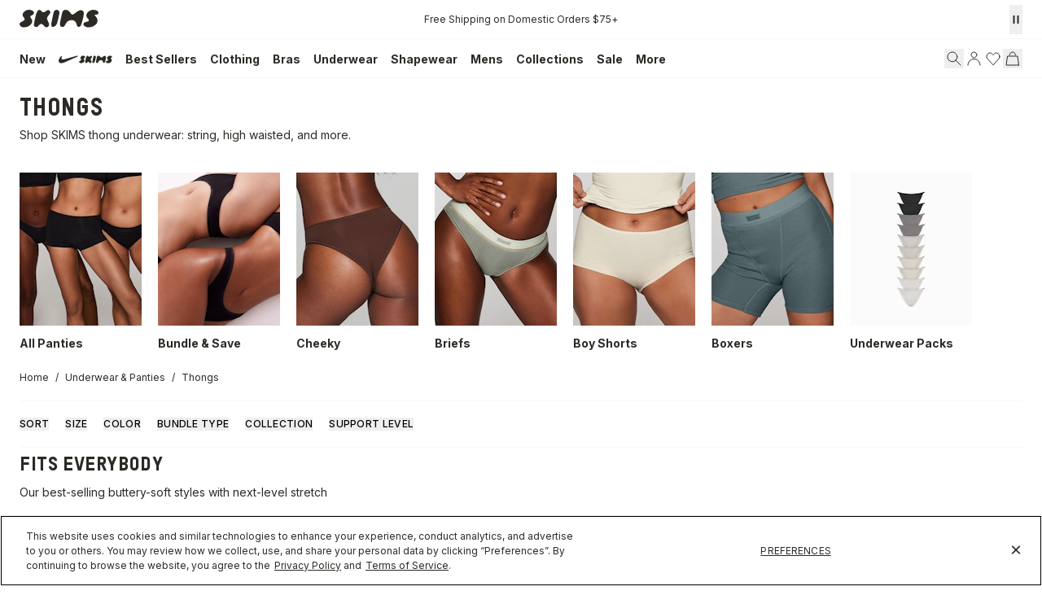

--- FILE ---
content_type: text/html
request_url: https://skims.com/cart/update.js
body_size: 76205
content:
<!DOCTYPE html><html lang="EN"><head><meta charSet="utf-8"/><meta name="viewport" content="width=device-width,initial-scale=1"/><meta name="oke:subscriber_id" content="2d5f0f02-fdee-4a3d-8b6c-e3922b07c7c9"/><title>SKIMS | SKIMS</title><meta property="og:title" content="SKIMS | SKIMS"/><meta property="twitter:title" content="SKIMS | SKIMS"/><meta name="description" content="SKIMS is a solutions oriented brand creating the next generation of underwear, loungewear and shapewear."/><meta property="og:description" content="SKIMS is a solutions oriented brand creating the next generation of underwear, loungewear and shapewear."/><meta property="twitter:description" content="SKIMS is a solutions oriented brand creating the next generation of underwear, loungewear and shapewear."/><meta property="twitter:site" content="@skims"/><meta property="twitter:creator" content="@skims"/><link rel="canonical" href="https://skims.com/cart/update.js"/><meta property="og:url" content="https://skims.com/cart/update.js"/><meta name="robots" content="index,follow"/><script type="application/ld+json">{"@context":"https://schema.org","@type":"Organization","name":"SKIMS","url":"https://skims.com/cart/update.js","logo":"https://cdn.shopify.com/s/files/1/0259/5448/4284/files/Skims-Logo-Shopify_afa1385f-2e6f-46f3-940e-923f2385bc9b.svg?v=1764022219","founder":{"@type":"Person","name":"Kim Kardashian"},"sameAs":["https://www.instagram.com/skims","https://www.facebook.com/skimsbody","https://x.com/skims","https://www.youtube.com/c/skims","https://www.tiktok.com/@skims"],"contactPoint":{"@type":"ContactPoint","contactType":"Customer Support","email":"help@skims.com","url":"https://skims.com/pages/contact-us"},"brand":{"@type":"Brand","name":"SKIMS"}}</script><link rel="alternate" hrefLang="x-default" href="https://skims.com/cart/update.js"/><link rel="alternate" hrefLang="en-US" href="https://skims.com/cart/update.js"/><link rel="alternate" hrefLang="en-AU" href="https://skims.com/en-au/cart/update.js"/><link rel="alternate" hrefLang="en-BE" href="https://skims.com/en-be/cart/update.js"/><link rel="alternate" hrefLang="en-CA" href="https://skims.com/en-ca/cart/update.js"/><link rel="alternate" hrefLang="en-FI" href="https://skims.com/en-fi/cart/update.js"/><link rel="alternate" hrefLang="en-NZ" href="https://skims.com/en-nz/cart/update.js"/><link rel="alternate" hrefLang="en-GB" href="https://skims.com/en-gb/cart/update.js"/><link rel="stylesheet" href="https://cdn.shopify.com/oxygen-v2/26957/18156/37484/2865765/assets/root-DRnQC-gB.css"/><link href="//fonts.googleapis.com/css2?family=Inter:opsz,wght@14..32,100..900&amp;display=swap" rel="stylesheet" prefetch="true"/><link rel="stylesheet" href="https://cdn.shopify.com/oxygen-v2/26957/18156/37484/2865765/assets/typography-CROfx6CR.css"/><link rel="stylesheet" href="https://cdn.shopify.com/oxygen-v2/26957/18156/37484/2865765/assets/index-Bs9oNdbS.css"/><link rel="stylesheet" href="https://cdn.shopify.com/oxygen-v2/26957/18156/37484/2865765/assets/tailwind-C118ntgW.css"/><link rel="stylesheet" href="https://cdn.shopify.com/oxygen-v2/26957/18156/37484/2865765/assets/app-Y7fZ9o9u.css"/><link rel="preconnect" href="https://cdn.shopify.com"/><link rel="preconnect" href="https://shop.app"/><link rel="icon" type="image/svg+xml" href="https://cdn.shopify.com/oxygen-v2/26957/18156/37484/2865765/assets/favicon-CznU2Fsb.ico"/><link rel="preconnect" href="//cdn.dynamicyield.com"/><link rel="preconnect" href="//st.dynamicyield.com"/><link rel="preconnect" href="//rcom.dynamicyield.com"/><link rel="dns-prefetch" href="//cdn.dynamicyield.com"/><link rel="dns-prefetch" href="//st.dynamicyield.com"/><link rel="dns-prefetch" href="//rcom.dynamicyield.com"/><script async="" id="ge-storefront-js" data-mid="8uy4" data-env="prd" src="https://web.global-e.com/Scripts/Merchants/globale.merchant.storefront.js" nonce="6737aa589006b6e73c2a4be0c1728400"></script><script data-domain-script="de5677a6-bee5-4001-9bfc-4478cbc8ee53" src="https://cdn.cookielaw.org/scripttemplates/otSDKStub.js" nonce="6737aa589006b6e73c2a4be0c1728400"></script><script defer="" src="https://web-sdk-cdn.singular.net/singular-sdk/latest/singular-sdk.js" nonce="6737aa589006b6e73c2a4be0c1728400"></script><script async="" src="https://cdn.dynamicyield.com/api/8777639/api_static.js" nonce="6737aa589006b6e73c2a4be0c1728400"></script><script async="" src="https://cdn.dynamicyield.com/api/8777639/api_dynamic.js" nonce="6737aa589006b6e73c2a4be0c1728400"></script></head><body><!--$--><script id="oke-reviews-settings" type="application/json" nonce="6737aa589006b6e73c2a4be0c1728400">{"subscriberId":"2d5f0f02-fdee-4a3d-8b6c-e3922b07c7c9","analyticsSettings":{"isWidgetOnScreenTrackingEnabled":false,"provider":"ua"},"locale":"en","localeAndVariant":{"code":"en"},"matchCustomerLocale":false,"widgetSettings":{"global":{"dateSettings":{"format":{"type":"relative"}},"hideOkendoBranding":false,"reviewTranslationsMode":"off","showIncentiveIndicator":false,"searchEnginePaginationEnabled":false,"stars":{"backgroundColor":"#E5E5E5","foregroundColor":"#2D2A26","interspace":2,"shape":{"type":"default"},"showBorder":false},"font":{"fontType":"inherit-from-page"}},"homepageCarousel":{"defaultSort":"rating desc","scrollBehaviour":"slide","slidesPerPage":{"large":3,"medium":2},"style":{"arrows":{"color":"#676986","size":{"value":24,"unit":"px"},"enabled":true},"avatar":{"backgroundColor":"#E5E5EB","placeholderTextColor":"#2C3E50","size":{"value":48,"unit":"px"},"enabled":true},"border":{"color":"#E5E5EB","width":{"value":1,"unit":"px"}},"highlightColor":"#0E7A82","layout":{"name":"default","reviewDetailsPosition":"below","showAttributeBars":false,"showProductDetails":"only-when-grouped","showProductName":false},"media":{"size":{"value":80,"unit":"px"},"imageGap":{"value":4,"unit":"px"},"enabled":true},"productImageSize":{"value":48,"unit":"px"},"showDates":true,"spaceAbove":{"value":20,"unit":"px"},"spaceBelow":{"value":20,"unit":"px"},"stars":{"height":{"value":18,"unit":"px"},"globalOverrideSettings":{"backgroundColor":"#E5E5E5","foregroundColor":"#FFCF2A"}},"text":{"primaryColor":"#2C3E50","fontSizeRegular":{"value":14,"unit":"px"},"fontSizeSmall":{"value":12,"unit":"px"},"secondaryColor":"#676986"}},"totalSlides":12,"truncation":{"bodyMaxLines":4,"enabled":true,"truncateAll":false}},"mediaCarousel":{"minimumImages":1,"linkText":"Read More","stars":{"backgroundColor":"#E5E5E5","foregroundColor":"#FFCF2A","height":{"value":12,"unit":"px"}},"autoPlay":false,"slideSize":"medium","arrowPosition":"outside"},"mediaGrid":{"showMoreArrow":{"arrowColor":"#676986","enabled":true,"backgroundColor":"#f4f4f6"},"infiniteScroll":false,"gridStyleDesktop":{"layout":"default-desktop"},"gridStyleMobile":{"layout":"default-mobile"},"linkText":"Read More","stars":{"backgroundColor":"#E5E5E5","foregroundColor":"#FFCF2A","height":{"value":12,"unit":"px"}},"gapSize":{"value":10,"unit":"px"}},"questions":{"initialPageSize":6,"loadMorePageSize":6},"reviewsBadge":{"layout":"large","colorScheme":"dark"},"reviewsTab":{"backgroundColor":"#676986","position":"top-left","textColor":"#FFFFFF","enabled":true,"positionSmall":"top-left"},"reviewsWidget":{"tabs":{"reviews":true,"questions":false},"header":{"columnDistribution":"space-around","verticalAlignment":"top","blocks":[{"columnWidth":"one-third","modules":[{"name":"rating-average","layout":"one-line"},{"name":"rating-breakdown","backgroundColor":"#F4F4F6","shadingColor":"#9A9DB1","stretchMode":"contain"},{"name":"reviews-summary","heading":"Reviews Summary","maxTextLines":3}],"textAlignment":"left"},{"columnWidth":"one-third","modules":[{"name":"recommended"},{"name":"attributes","layout":"stacked","stretchMode":"stretch"}],"textAlignment":"left"},{"columnWidth":"one-third","modules":[{"name":"media-carousel","imageGap":{"value":8,"unit":"px"},"imageHeight":{"value":80,"unit":"px"}}],"textAlignment":"left"}]},"style":{"showDates":true,"border":{"color":"#E5E5EB","width":{"value":1,"unit":"px"}},"bodyFont":{"hasCustomFontSettings":false},"headingFont":{"hasCustomFontSettings":false},"filters":{"backgroundColorActive":"#676986","backgroundColor":"#FFFFFF","borderColor":"#DBDDE4","borderRadius":{"value":100,"unit":"px"},"borderColorActive":"#676986","textColorActive":"#FFFFFF","textColor":"#2C3E50","searchHighlightColor":"#B2F9E9"},"avatar":{"backgroundColor":"#E5E5EB","placeholderTextColor":"#2C3E50","size":{"value":48,"unit":"px"},"enabled":true},"stars":{"height":{"value":18,"unit":"px"},"globalOverrideSettings":{"backgroundColor":"#E5E5E5","foregroundColor":"#2D2A26","interspace":2,"showBorder":false}},"shadingColor":"#F7F7F8","productImageSize":{"value":48,"unit":"px"},"button":{"backgroundColorActive":"#676986","borderColorHover":"#DBDDE4","backgroundColor":"#F7F7F8","borderColor":"#DBDDE4","backgroundColorHover":"#F4F4F6","textColorHover":"#272D45","borderRadius":{"value":4,"unit":"px"},"borderWidth":{"value":1,"unit":"px"},"borderColorActive":"#676986","textColorActive":"#FFFFFF","textColor":"#272D45","font":{"hasCustomFontSettings":false}},"highlightColor":"#0E7A82","spaceAbove":{"value":20,"unit":"px"},"text":{"primaryColor":"#2D2A26","fontSizeRegular":{"value":14,"unit":"px"},"fontSizeLarge":{"value":20,"unit":"px"},"fontSizeSmall":{"value":12,"unit":"px"},"secondaryColor":"#676986"},"spaceBelow":{"value":20,"unit":"px"},"attributeBar":{"style":"default","backgroundColor":"#D3D4DD","shadingColor":"#9A9DB1","markerColor":"#00CAAA"}},"showWhenEmpty":false,"reviews":{"list":{"layout":{"collapseReviewerDetails":false,"columnAmount":4,"name":"default","showAttributeBars":true,"borderStyle":"full","showProductVariantName":false,"showProductDetails":"never"},"loyalty":{"maxInitialAchievements":3},"initialPageSize":5,"replyTruncation":{"bodyMaxLines":4,"enabled":true},"media":{"layout":"featured","size":{"value":200,"unit":"px"}},"truncation":{"bodyMaxLines":4,"truncateAll":false,"enabled":true},"loadMorePageSize":5},"controls":{"filterMode":"closed","freeTextSearchEnabled":false,"writeReviewButtonEnabled":false,"defaultSort":"has_media desc"}}},"starRatings":{"showWhenEmpty":false,"style":{"text":{"content":"review-count","style":"number-and-text","brackets":false},"spaceAbove":{"value":0,"unit":"px"},"globalOverrideSettings":{"backgroundColor":"#E5E5E5","foregroundColor":"#62554A","interspace":2,"showBorder":false},"spaceBelow":{"value":0,"unit":"px"},"height":{"value":18,"unit":"px"}},"clickBehavior":"scroll-to-widget"}},"features":{"attributeFiltersEnabled":true,"recorderPlusEnabled":true,"recorderQandaPlusEnabled":true,"reviewsKeywordsEnabled":true,"reviewsSummariesEnabled":true}}</script><style id="oke-css-vars">:root{--oke-widget-spaceAbove:20px;--oke-widget-spaceBelow:20px;--oke-starRating-spaceAbove:0;--oke-starRating-spaceBelow:0;--oke-button-backgroundColor:#f7f7f8;--oke-button-backgroundColorHover:#f4f4f6;--oke-button-backgroundColorActive:#676986;--oke-button-textColor:#272d45;--oke-button-textColorHover:#272d45;--oke-button-textColorActive:#fff;--oke-button-borderColor:#dbdde4;--oke-button-borderColorHover:#dbdde4;--oke-button-borderColorActive:#676986;--oke-button-borderRadius:4px;--oke-button-borderWidth:1px;--oke-button-fontWeight:700;--oke-button-fontSize:var(--oke-text-regular,14px);--oke-button-fontFamily:inherit;--oke-border-color:#e5e5eb;--oke-border-width:1px;--oke-text-primaryColor:#2d2a26;--oke-text-secondaryColor:#676986;--oke-text-small:12px;--oke-text-regular:14px;--oke-text-large:20px;--oke-text-fontFamily:inherit;--oke-avatar-size:48px;--oke-avatar-backgroundColor:#e5e5eb;--oke-avatar-placeholderTextColor:#2c3e50;--oke-highlightColor:#0e7a82;--oke-shadingColor:#f7f7f8;--oke-productImageSize:48px;--oke-attributeBar-shadingColor:#9a9db1;--oke-attributeBar-borderColor:undefined;--oke-attributeBar-backgroundColor:#d3d4dd;--oke-attributeBar-markerColor:#00caaa;--oke-filter-backgroundColor:#fff;--oke-filter-backgroundColorActive:#676986;--oke-filter-borderColor:#dbdde4;--oke-filter-borderColorActive:#676986;--oke-filter-textColor:#2c3e50;--oke-filter-textColorActive:#fff;--oke-filter-borderRadius:100px;--oke-filter-searchHighlightColor:#b2f9e9;--oke-mediaGrid-chevronColor:#676986;--oke-stars-foregroundColor:#2d2a26;--oke-stars-backgroundColor:#e5e5e5;--oke-stars-borderWidth:0}.oke-reviewCarousel{--oke-stars-foregroundColor:#ffcf2a;--oke-stars-backgroundColor:#e5e5e5;--oke-stars-borderWidth:0}.oke-w,.oke-modal{--oke-stars-foregroundColor:#2d2a26;--oke-stars-backgroundColor:#e5e5e5;--oke-stars-borderWidth:0}.oke-sr{--oke-stars-foregroundColor:#62554a;--oke-stars-backgroundColor:#e5e5e5;--oke-stars-borderWidth:0}.oke-w,oke-modal{--oke-title-fontWeight:600;--oke-title-fontSize:var(--oke-text-regular,14px);--oke-title-fontFamily:inherit;--oke-bodyText-fontWeight:400;--oke-bodyText-fontSize:var(--oke-text-regular,14px);--oke-bodyText-fontFamily:inherit}</style><script type="text/javascript" nonce="6737aa589006b6e73c2a4be0c1728400">window.okeProductUrlFormatter = (product) =>
    product && product.productHandle
        ? "/products/" + product.productHandle + (product.variantId ? '?variantId=' + product.variantId : '')
        : undefined</script><div><style data-oke-reviews-version="0.81.8" type="text/css" data-href="https://d3hw6dc1ow8pp2.cloudfront.net/reviews-widget-plus/css/okendo-reviews-styles.9d163ae1.css"></style><style data-oke-reviews-version="0.81.8" type="text/css" data-href="https://d3hw6dc1ow8pp2.cloudfront.net/reviews-widget-plus/css/modules/okendo-star-rating.4cb378a8.css"></style><style data-oke-reviews-version="0.81.8" type="text/css" data-href="https://d3hw6dc1ow8pp2.cloudfront.net/reviews-widget-plus/css/modules/okendo-reviews-keywords.0942444f.css"></style><style data-oke-reviews-version="0.81.8" type="text/css" data-href="https://d3hw6dc1ow8pp2.cloudfront.net/reviews-widget-plus/css/modules/okendo-reviews-summary.a0c9d7d6.css"></style><style type="text/css">.okeReviews[data-oke-container],div.okeReviews{font-size:14px;font-size:var(--oke-text-regular);font-weight:400;font-family:var(--oke-text-fontFamily);line-height:1.6}.okeReviews[data-oke-container] *,.okeReviews[data-oke-container] :after,.okeReviews[data-oke-container] :before,div.okeReviews *,div.okeReviews :after,div.okeReviews :before{box-sizing:border-box}.okeReviews[data-oke-container] h1,.okeReviews[data-oke-container] h2,.okeReviews[data-oke-container] h3,.okeReviews[data-oke-container] h4,.okeReviews[data-oke-container] h5,.okeReviews[data-oke-container] h6,div.okeReviews h1,div.okeReviews h2,div.okeReviews h3,div.okeReviews h4,div.okeReviews h5,div.okeReviews h6{font-size:1em;font-weight:400;line-height:1.4;margin:0}.okeReviews[data-oke-container] ul,div.okeReviews ul{padding:0;margin:0}.okeReviews[data-oke-container] li,div.okeReviews li{list-style-type:none;padding:0}.okeReviews[data-oke-container] p,div.okeReviews p{line-height:1.8;margin:0 0 4px}.okeReviews[data-oke-container] p:last-child,div.okeReviews p:last-child{margin-bottom:0}.okeReviews[data-oke-container] a,div.okeReviews a{text-decoration:none;color:inherit}.okeReviews[data-oke-container] button,div.okeReviews button{border-radius:0;border:0;box-shadow:none;margin:0;width:auto;min-width:auto;padding:0;background-color:transparent;min-height:auto}.okeReviews[data-oke-container] button,.okeReviews[data-oke-container] input,.okeReviews[data-oke-container] select,.okeReviews[data-oke-container] textarea,div.okeReviews button,div.okeReviews input,div.okeReviews select,div.okeReviews textarea{font-family:inherit;font-size:1em}.okeReviews[data-oke-container] label,.okeReviews[data-oke-container] select,div.okeReviews label,div.okeReviews select{display:inline}.okeReviews[data-oke-container] select,div.okeReviews select{width:auto}.okeReviews[data-oke-container] article,.okeReviews[data-oke-container] aside,div.okeReviews article,div.okeReviews aside{margin:0}.okeReviews[data-oke-container] table,div.okeReviews table{background:transparent;border:0;border-collapse:collapse;border-spacing:0;font-family:inherit;font-size:1em;table-layout:auto}.okeReviews[data-oke-container] table td,.okeReviews[data-oke-container] table th,.okeReviews[data-oke-container] table tr,div.okeReviews table td,div.okeReviews table th,div.okeReviews table tr{border:0;font-family:inherit;font-size:1em}.okeReviews[data-oke-container] table td,.okeReviews[data-oke-container] table th,div.okeReviews table td,div.okeReviews table th{background:transparent;font-weight:400;letter-spacing:normal;padding:0;text-align:left;text-transform:none;vertical-align:middle}.okeReviews[data-oke-container] table tr:hover td,.okeReviews[data-oke-container] table tr:hover th,div.okeReviews table tr:hover td,div.okeReviews table tr:hover th{background:transparent}.okeReviews[data-oke-container] fieldset,div.okeReviews fieldset{border:0;padding:0;margin:0;min-width:0}.okeReviews[data-oke-container] img,.okeReviews[data-oke-container] svg,div.okeReviews img,div.okeReviews svg{max-width:none}.okeReviews[data-oke-container] div:empty,div.okeReviews div:empty{display:block}.okeReviews[data-oke-container] .oke-icon:before,div.okeReviews .oke-icon:before{font-family:oke-widget-icons!important;font-style:normal;font-weight:400;font-variant:normal;text-transform:none;line-height:1;-webkit-font-smoothing:antialiased;-moz-osx-font-smoothing:grayscale;color:inherit}.okeReviews[data-oke-container] .oke-icon--select-arrow:before,div.okeReviews .oke-icon--select-arrow:before{content:""}.okeReviews[data-oke-container] .oke-icon--loading:before,div.okeReviews .oke-icon--loading:before{content:""}.okeReviews[data-oke-container] .oke-icon--pencil:before,div.okeReviews .oke-icon--pencil:before{content:""}.okeReviews[data-oke-container] .oke-icon--filter:before,div.okeReviews .oke-icon--filter:before{content:""}.okeReviews[data-oke-container] .oke-icon--play:before,div.okeReviews .oke-icon--play:before{content:""}.okeReviews[data-oke-container] .oke-icon--tick-circle:before,div.okeReviews .oke-icon--tick-circle:before{content:""}.okeReviews[data-oke-container] .oke-icon--chevron-left:before,div.okeReviews .oke-icon--chevron-left:before{content:""}.okeReviews[data-oke-container] .oke-icon--chevron-right:before,div.okeReviews .oke-icon--chevron-right:before{content:""}.okeReviews[data-oke-container] .oke-icon--thumbs-down:before,div.okeReviews .oke-icon--thumbs-down:before{content:""}.okeReviews[data-oke-container] .oke-icon--thumbs-up:before,div.okeReviews .oke-icon--thumbs-up:before{content:""}.okeReviews[data-oke-container] .oke-icon--close:before,div.okeReviews .oke-icon--close:before{content:""}.okeReviews[data-oke-container] .oke-icon--chevron-up:before,div.okeReviews .oke-icon--chevron-up:before{content:""}.okeReviews[data-oke-container] .oke-icon--chevron-down:before,div.okeReviews .oke-icon--chevron-down:before{content:""}.okeReviews[data-oke-container] .oke-icon--star:before,div.okeReviews .oke-icon--star:before{content:""}.okeReviews[data-oke-container] .oke-icon--magnifying-glass:before,div.okeReviews .oke-icon--magnifying-glass:before{content:""}@font-face{font-family:oke-widget-icons;src:url(https://d3hw6dc1ow8pp2.cloudfront.net/reviews-widget-plus/fonts/oke-widget-icons.ttf) format("truetype"),url(https://d3hw6dc1ow8pp2.cloudfront.net/reviews-widget-plus/fonts/oke-widget-icons.woff) format("woff"),url(https://d3hw6dc1ow8pp2.cloudfront.net/reviews-widget-plus/img/oke-widget-icons.bc0d6b0a.svg) format("svg");font-weight:400;font-style:normal;font-display:block}.okeReviews[data-oke-container] .oke-button,div.okeReviews .oke-button{display:inline-block;border-style:solid;border-color:var(--oke-button-borderColor);border-width:var(--oke-button-borderWidth);background-color:var(--oke-button-backgroundColor);line-height:1;padding:12px 24px;margin:0;border-radius:var(--oke-button-borderRadius);color:var(--oke-button-textColor);text-align:center;position:relative;font-weight:var(--oke-button-fontWeight);font-size:var(--oke-button-fontSize);font-family:var(--oke-button-fontFamily);outline:0}.okeReviews[data-oke-container] .oke-button-text,.okeReviews[data-oke-container] .oke-button .oke-icon,div.okeReviews .oke-button-text,div.okeReviews .oke-button .oke-icon{line-height:1}.okeReviews[data-oke-container] .oke-button.oke-is-loading,div.okeReviews .oke-button.oke-is-loading{position:relative}.okeReviews[data-oke-container] .oke-button.oke-is-loading:before,div.okeReviews .oke-button.oke-is-loading:before{font-family:oke-widget-icons!important;font-style:normal;font-weight:400;font-variant:normal;text-transform:none;line-height:1;-webkit-font-smoothing:antialiased;-moz-osx-font-smoothing:grayscale;content:"";color:undefined;font-size:12px;display:inline-block;animation:oke-spin 1s linear infinite;position:absolute;width:12px;height:12px;top:0;left:0;bottom:0;right:0;margin:auto}.okeReviews[data-oke-container] .oke-button.oke-is-loading>*,div.okeReviews .oke-button.oke-is-loading>*{opacity:0}.okeReviews[data-oke-container] .oke-button.oke-is-active,div.okeReviews .oke-button.oke-is-active{background-color:var(--oke-button-backgroundColorActive);color:var(--oke-button-textColorActive);border-color:var(--oke-button-borderColorActive)}.okeReviews[data-oke-container] .oke-button:not(.oke-is-loading),div.okeReviews .oke-button:not(.oke-is-loading){cursor:pointer}.okeReviews[data-oke-container] .oke-button:not(.oke-is-loading):not(.oke-is-active):hover,div.okeReviews .oke-button:not(.oke-is-loading):not(.oke-is-active):hover{background-color:var(--oke-button-backgroundColorHover);color:var(--oke-button-textColorHover);border-color:var(--oke-button-borderColorHover);box-shadow:0 0 0 2px var(--oke-button-backgroundColorHover)}.okeReviews[data-oke-container] .oke-button:not(.oke-is-loading):not(.oke-is-active):active,.okeReviews[data-oke-container] .oke-button:not(.oke-is-loading):not(.oke-is-active):hover:active,div.okeReviews .oke-button:not(.oke-is-loading):not(.oke-is-active):active,div.okeReviews .oke-button:not(.oke-is-loading):not(.oke-is-active):hover:active{background-color:var(--oke-button-backgroundColorActive);color:var(--oke-button-textColorActive);border-color:var(--oke-button-borderColorActive)}.okeReviews[data-oke-container] .oke-title,div.okeReviews .oke-title{font-weight:var(--oke-title-fontWeight);font-size:var(--oke-title-fontSize);font-family:var(--oke-title-fontFamily)}.okeReviews[data-oke-container] .oke-bodyText,div.okeReviews .oke-bodyText{font-weight:var(--oke-bodyText-fontWeight);font-size:var(--oke-bodyText-fontSize);font-family:var(--oke-bodyText-fontFamily)}.okeReviews[data-oke-container] .oke-linkButton,div.okeReviews .oke-linkButton{cursor:pointer;font-weight:700;pointer-events:auto;text-decoration:underline}.okeReviews[data-oke-container] .oke-linkButton:hover,div.okeReviews .oke-linkButton:hover{text-decoration:none}.okeReviews[data-oke-container] .oke-readMore,div.okeReviews .oke-readMore{cursor:pointer;color:inherit;text-decoration:underline}.okeReviews[data-oke-container] .oke-select,div.okeReviews .oke-select{cursor:pointer;background-repeat:no-repeat;background-position-x:100%;background-position-y:50%;border:none;padding:0 24px 0 12px;-moz-appearance:none;appearance:none;color:inherit;-webkit-appearance:none;background-color:transparent;background-image:url("data:image/svg+xml;charset=utf-8,%3Csvg fill='currentColor' xmlns='http://www.w3.org/2000/svg' viewBox='0 0 24 24'%3E%3Cpath d='M7 10l5 5 5-5z'/%3E%3Cpath d='M0 0h24v24H0z' fill='none'/%3E%3C/svg%3E");outline-offset:4px}.okeReviews[data-oke-container] .oke-select:disabled,div.okeReviews .oke-select:disabled{background-color:transparent;background-image:url("data:image/svg+xml;charset=utf-8,%3Csvg fill='%239a9db1' xmlns='http://www.w3.org/2000/svg' viewBox='0 0 24 24'%3E%3Cpath d='M7 10l5 5 5-5z'/%3E%3Cpath d='M0 0h24v24H0z' fill='none'/%3E%3C/svg%3E")}.okeReviews[data-oke-container] .oke-loader,div.okeReviews .oke-loader{position:relative}.okeReviews[data-oke-container] .oke-loader:before,div.okeReviews .oke-loader:before{font-family:oke-widget-icons!important;font-style:normal;font-weight:400;font-variant:normal;text-transform:none;line-height:1;-webkit-font-smoothing:antialiased;-moz-osx-font-smoothing:grayscale;content:"";color:var(--oke-text-secondaryColor);font-size:12px;display:inline-block;animation:oke-spin 1s linear infinite;position:absolute;width:12px;height:12px;top:0;left:0;bottom:0;right:0;margin:auto}.okeReviews[data-oke-container] .oke-a11yText,div.okeReviews .oke-a11yText{border:0;clip:rect(0 0 0 0);height:1px;margin:-1px;overflow:hidden;padding:0;position:absolute;width:1px}.okeReviews[data-oke-container] .oke-hidden,div.okeReviews .oke-hidden{display:none}.okeReviews[data-oke-container] .oke-modal,div.okeReviews .oke-modal{bottom:0;left:0;overflow:auto;position:fixed;right:0;top:0;z-index:2147483647;max-height:100%;background-color:rgba(0,0,0,.5);padding:40px 0 32px}@media only screen and (min-width:1024px){.okeReviews[data-oke-container] .oke-modal,div.okeReviews .oke-modal{display:flex;align-items:center;padding:48px 0}}.okeReviews[data-oke-container] .oke-modal ::-moz-selection,div.okeReviews .oke-modal ::-moz-selection{background-color:rgba(39,45,69,.2)}.okeReviews[data-oke-container] .oke-modal ::selection,div.okeReviews .oke-modal ::selection{background-color:rgba(39,45,69,.2)}.okeReviews[data-oke-container] .oke-modal,.okeReviews[data-oke-container] .oke-modal p,div.okeReviews .oke-modal,div.okeReviews .oke-modal p{color:#272d45}.okeReviews[data-oke-container] .oke-modal-content,div.okeReviews .oke-modal-content{background-color:#fff;margin:auto;position:relative;will-change:transform,opacity;width:calc(100% - 64px)}@media only screen and (min-width:1024px){.okeReviews[data-oke-container] .oke-modal-content,div.okeReviews .oke-modal-content{max-width:1000px}}.okeReviews[data-oke-container] .oke-modal-close,div.okeReviews .oke-modal-close{cursor:pointer;position:absolute;width:32px;height:32px;top:-32px;padding:4px;right:-4px;line-height:1}.okeReviews[data-oke-container] .oke-modal-close:before,div.okeReviews .oke-modal-close:before{font-family:oke-widget-icons!important;font-style:normal;font-weight:400;font-variant:normal;text-transform:none;line-height:1;-webkit-font-smoothing:antialiased;-moz-osx-font-smoothing:grayscale;content:"";color:#fff;font-size:24px;display:inline-block;width:24px;height:24px}.okeReviews[data-oke-container] .oke-modal-overlay,div.okeReviews .oke-modal-overlay{background-color:rgba(43,46,56,.9)}@media only screen and (min-width:1024px){.okeReviews[data-oke-container] .oke-modal--large .oke-modal-content,div.okeReviews .oke-modal--large .oke-modal-content{max-width:1200px}}.okeReviews[data-oke-container] .oke-modal .oke-helpful,.okeReviews[data-oke-container] .oke-modal .oke-helpful-vote-button,.okeReviews[data-oke-container] .oke-modal .oke-reviewContent-date,div.okeReviews .oke-modal .oke-helpful,div.okeReviews .oke-modal .oke-helpful-vote-button,div.okeReviews .oke-modal .oke-reviewContent-date{color:#676986}.oke-modal .okeReviews[data-oke-container].oke-w,.oke-modal div.okeReviews.oke-w{color:#272d45}.okeReviews[data-oke-container] .oke-tag,div.okeReviews .oke-tag{align-items:center;color:#272d45;display:flex;font-size:var(--oke-text-small);font-weight:600;text-align:left;position:relative;z-index:2;background-color:#f4f4f6;padding:4px 6px;border:none;border-radius:4px;gap:6px;line-height:1}.okeReviews[data-oke-container] .oke-tag svg,div.okeReviews .oke-tag svg{fill:currentColor;height:1rem}.okeReviews[data-oke-container] .hooper,div.okeReviews .hooper{height:auto}.okeReviews--left{text-align:left}.okeReviews--right{text-align:right}.okeReviews--center{text-align:center}.okeReviews :not([tabindex="-1"]):focus-visible{outline:5px auto highlight;outline:5px auto -webkit-focus-ring-color}.is-oke-modalOpen{overflow:hidden!important}img.oke-is-error{background-color:var(--oke-shadingColor);background-size:cover;background-position:50% 50%;box-shadow:inset 0 0 0 1px var(--oke-border-color)}@keyframes oke-spin{0%{transform:rotate(0deg)}to{transform:rotate(1turn)}}@keyframes oke-fade-in{0%{opacity:0}to{opacity:1}}
.oke-stars{line-height:1;position:relative;display:inline-block}.oke-stars-background svg{overflow:visible}.oke-stars-foreground{overflow:hidden;position:absolute;top:0;left:0}.oke-sr{display:inline-block;padding-top:var(--oke-starRating-spaceAbove);padding-bottom:var(--oke-starRating-spaceBelow)}.oke-sr .oke-is-clickable{cursor:pointer}.oke-sr--hidden{display:none}.oke-sr-count,.oke-sr-rating,.oke-sr-stars{display:inline-block;vertical-align:middle}.oke-sr-stars{line-height:1;margin-right:8px}.oke-sr-rating{display:none}.oke-sr-count--brackets:before{content:"("}.oke-sr-count--brackets:after{content:")"}
.oke-rk{display:block}.okeReviews[data-oke-container] .oke-reviewsKeywords-heading,div.okeReviews .oke-reviewsKeywords-heading{font-weight:700;margin-bottom:8px}.okeReviews[data-oke-container] .oke-reviewsKeywords-heading-skeleton,div.okeReviews .oke-reviewsKeywords-heading-skeleton{height:calc(var(--oke-button-fontSize) + 4px);width:150px}.okeReviews[data-oke-container] .oke-reviewsKeywords-list,div.okeReviews .oke-reviewsKeywords-list{display:inline-flex;align-items:center;flex-wrap:wrap;gap:4px}.okeReviews[data-oke-container] .oke-reviewsKeywords-list-category,div.okeReviews .oke-reviewsKeywords-list-category{background-color:var(--oke-filter-backgroundColor);color:var(--oke-filter-textColor);border:1px solid var(--oke-filter-borderColor);border-radius:var(--oke-filter-borderRadius);padding:6px 16px;transition:background-color .1s ease-out,border-color .1s ease-out;white-space:nowrap}.okeReviews[data-oke-container] .oke-reviewsKeywords-list-category.oke-is-clickable,div.okeReviews .oke-reviewsKeywords-list-category.oke-is-clickable{cursor:pointer}.okeReviews[data-oke-container] .oke-reviewsKeywords-list-category.oke-is-active,div.okeReviews .oke-reviewsKeywords-list-category.oke-is-active{background-color:var(--oke-filter-backgroundColorActive);color:var(--oke-filter-textColorActive);border-color:var(--oke-filter-borderColorActive)}.okeReviews[data-oke-container] .oke-reviewsKeywords .oke-translateButton,div.okeReviews .oke-reviewsKeywords .oke-translateButton{margin-top:12px}
.oke-rs{display:block}.oke-rs .oke-reviewsSummary.oke-is-preRender .oke-reviewsSummary-summary{-webkit-mask:linear-gradient(180deg,#000 0,#000 40%,transparent 95%,transparent 0) 100% 50%/100% 100% repeat-x;mask:linear-gradient(180deg,#000 0,#000 40%,transparent 95%,transparent 0) 100% 50%/100% 100% repeat-x;max-height:150px}.okeReviews[data-oke-container] .oke-reviewsSummary .oke-tooltip,div.okeReviews .oke-reviewsSummary .oke-tooltip{display:inline-block;font-weight:400}.okeReviews[data-oke-container] .oke-reviewsSummary .oke-tooltip-trigger,div.okeReviews .oke-reviewsSummary .oke-tooltip-trigger{height:15px;width:15px;overflow:hidden;transform:translateY(-10%)}.okeReviews[data-oke-container] .oke-reviewsSummary-heading,div.okeReviews .oke-reviewsSummary-heading{align-items:center;-moz-column-gap:4px;column-gap:4px;display:inline-flex;font-weight:700;margin-bottom:8px}.okeReviews[data-oke-container] .oke-reviewsSummary-heading-skeleton,div.okeReviews .oke-reviewsSummary-heading-skeleton{height:calc(var(--oke-button-fontSize) + 4px);width:150px}.okeReviews[data-oke-container] .oke-reviewsSummary-icon,div.okeReviews .oke-reviewsSummary-icon{fill:currentColor;font-size:14px}.okeReviews[data-oke-container] .oke-reviewsSummary-icon svg,div.okeReviews .oke-reviewsSummary-icon svg{vertical-align:baseline}.okeReviews[data-oke-container] .oke-reviewsSummary-summary.oke-is-truncated,div.okeReviews .oke-reviewsSummary-summary.oke-is-truncated{display:-webkit-box;-webkit-box-orient:vertical;overflow:hidden;text-overflow:ellipsis}</style></div><div><svg id="oke-star-symbols" style="display:none!important" data-oke-id="oke-star-symbols"><symbol id="oke-star-empty" style="overflow:visible;"><path id="star-default--empty" fill="var(--oke-stars-backgroundColor)" stroke="var(--oke-stars-borderColor)" stroke-width="var(--oke-stars-borderWidth)" d="M3.34 13.86c-.48.3-.76.1-.63-.44l1.08-4.56L.26 5.82c-.42-.36-.32-.7.24-.74l4.63-.37L6.92.39c.2-.52.55-.52.76 0l1.8 4.32 4.62.37c.56.05.67.37.24.74l-3.53 3.04 1.08 4.56c.13.54-.14.74-.63.44L7.3 11.43l-3.96 2.43z"/></symbol><symbol id="oke-star-filled" style="overflow:visible;"><path id="star-default--filled" fill="var(--oke-stars-foregroundColor)" stroke="var(--oke-stars-borderColor)" stroke-width="var(--oke-stars-borderWidth)" d="M3.34 13.86c-.48.3-.76.1-.63-.44l1.08-4.56L.26 5.82c-.42-.36-.32-.7.24-.74l4.63-.37L6.92.39c.2-.52.55-.52.76 0l1.8 4.32 4.62.37c.56.05.67.37.24.74l-3.53 3.04 1.08 4.56c.13.54-.14.74-.63.44L7.3 11.43l-3.96 2.43z"/></symbol></svg></div><!--/$--><a href="#main-content" class="sr-only focus:not-sr-only focus:!fixed body-3 !p-1 text-white bg-onyx z-[500]">Skip to main content</a><header class="z-50 sticky top-0 w-full"><nav data-testid="main-navigation"><div class="flex items-center border-b border-grayLighter px-5 md:h-12 md:px-6 transition relative border-opacity-100" data-testid="main-navigation-top" style="background-color:#ffffff;color:#2D2A26"><a class="select-none hover:cursor-pointer transition-colors duration-200 underline-offset-4 inset-y-0 hidden lg:absolute lg:left-6 lg:z-10 lg:flex lg:items-center lg:justify-center" role="link" data-href="/" tabindex="0" title="" rel="" href="/" target="_self" data-discover="true"><svg xmlns="http://www.w3.org/2000/svg" width="108" height="24" fill="none" style="fill:#2D2A26" class="transition-all duration-300"><title>SKIMS Logo</title><g><path d="M78.98 4.77a44 44 0 0 1-1.65 8.5 101 101 0 0 1-1.72 5.34c-.3.87-.77 1.67-1.63 2.12-1.34.7-2.87.06-3.46-1.44a18.6 18.6 0 0 1-.62-2.02 6.07 6.07 0 0 0-6.08-4.53c-3.23.01-5.44 1.55-6.92 4.33-.45.85-.93 1.68-1.47 2.48-.75 1.1-1.8 1.71-3.18 1.55a2.72 2.72 0 0 1-2.5-2.45c-.22-1.44-.03-2.86.27-4.26.8-3.69 1.62-7.37 2.45-11.04.48-2.1 1.8-3.13 3.94-3.24 2.52-.12 4.22 1.2 5.62 3.1.42.58.84 1.17 1.33 1.7a2.46 2.46 0 0 0 3.42.31c1.44-1.06 2.86-2.14 4.33-3.15a7.58 7.58 0 0 1 4.4-1.58c2.03 0 3.3 1.7 3.47 3.42.03.28 0 .57 0 .86ZM17.56 18.23c.26-1.4.5-2.82.8-4.23.53-2.5 1.05-5.01 1.7-7.48a14.54 14.54 0 0 1 2.11-5.05C22.73.71 23.41.1 24.47.14c.69.04 1.23.34 1.7.8.45.47.84 1.02 1.35 1.43 1.12.9 2.77.82 4.05-.1.67-.48 1.3-1.01 2-1.44a2.79 2.79 0 0 1 3.78.9c.64.99.55 2-.1 2.94-.8 1.18-1.7 2.3-2.52 3.46a4.21 4.21 0 0 0-.4 4.62c.47.97.97 1.93 1.38 2.92.56 1.35.8 2.73.08 4.1-1.06 2.03-3.2 2.4-4.86.8-.8-.76-1.53-1.6-2.35-2.36-1.22-1.14-2.53-1.13-3.79 0-.85.76-1.62 1.6-2.5 2.33a2.82 2.82 0 0 1-4.4-.95c-.2-.39-.22-.86-.33-1.36Zm68.1 3.28c-1.9.07-3.75-.06-5.39-1.15-.99-.65-1.71-1.51-1.77-2.77-.03-.58.22-1.13.77-1.58a4.9 4.9 0 0 1 2.5-1.1c.69-.13 1.38-.28 2.05-.5 1.39-.47 1.72-1.8.75-2.9-.22-.26-.47-.5-.71-.73-1.08-1.1-1.85-2.34-1.77-3.93.02-.6.17-1.25.44-1.8C83.81 2.44 85.98.96 88.8.3a8.73 8.73 0 0 1 6.53.96c1.18.67 1.76 1.78 1.55 2.92-.17.97-1.02 1.65-2.2 1.73-.43.03-.87 0-1.3-.02-.35-.02-.71-.07-.9.3-.18.4-.08.78.23 1.11.56.62 1.17 1.22 1.65 1.9a6.58 6.58 0 0 1 1.41 4.78 7.3 7.3 0 0 1-2.72 4.76 12.4 12.4 0 0 1-6.13 2.69c-.41.06-.84.06-1.26.09ZM11.63 0c1.43.02 3 .4 4.44 1.25 2.06 1.2 2.17 3.55.2 4.9-.63.42-1.32.75-1.98 1.11-1.08.6-1.3 1.3-.7 2.39.27.46.55.93.9 1.34 1.65 1.92 1.27 4.43-.03 6.27-1.49 2.1-3.62 3.22-6.04 3.87-1.6.42-3.21.67-4.85.27a4.9 4.9 0 0 1-3.3-2.75c-.58-1.16-.2-2.34 1.03-3.13.92-.59 1.91-1.06 2.85-1.62.56-.34 1.12-.7 1.61-1.12.74-.64.77-1.47.18-2.25-.4-.53-.81-1.04-1.18-1.59a4.74 4.74 0 0 1 .2-5.78A8.19 8.19 0 0 1 11.63 0Zm33.81.11c2.37.03 3.87 1.7 3.53 3.94a82.28 82.28 0 0 1-1.09 5.44c-.5 2.22-.98 4.44-1.6 6.62a6.98 6.98 0 0 1-4.07 4.8c-1.55.65-3-.2-3.17-1.87a9.8 9.8 0 0 1 .07-2.76c.4-2.22.9-4.42 1.38-6.62.47-2.14.9-4.28 1.44-6.4.18-.71.58-1.4 1.02-2A2.84 2.84 0 0 1 45.45.1Z"></path></g></svg></a><div class="relative mx-auto h-9 w-full items-center justify-center overflow-hidden !body-3 md:h-12 [&amp;_*]:underline-offset-4 [&amp;_*]:body-3"><div class="absolute inset-0 flex size-full items-center justify-start duration-300 ease-linear lg:justify-center visible opacity-100 transition-opacity delay-300" aria-hidden="false"><div class=""><p class="normal-case body-3">Free Shipping on Domestic Orders $75+</p></div></div><div class="absolute inset-0 flex size-full items-center justify-start duration-300 ease-linear lg:justify-center invisible opacity-0 transition-all" aria-hidden="true"><div class=""><div><p class="body-3 text-primary !text-inherit"><a href="https://skims.sng.link/Aglal/suem?_dl=%2Fhome&amp;_smtype=3&amp;utm_source=pencil_banner_DY_Test" class="select-none hover:cursor-pointer transition-colors duration-200 underline-offset-4" title="" target="_self" rel="noreferrer">Join SKIMS Rewards for Free Returns</a></p></div></div></div><div class="absolute inset-0 flex size-full items-center justify-start duration-300 ease-linear lg:justify-center invisible opacity-0 transition-all" aria-hidden="true"><div role="button" tabindex="0" class="cursor-pointer"><div><p class="body-3 text-primary !text-inherit"><span style="text-decoration:underline">Sign Up for Email &amp; SMS</span></p></div></div></div><button type="button" class="absolute inset-y-0 right-0" aria-label="Pause promo banner"><svg xmlns="http://www.w3.org/2000/svg" viewBox="0 0 24 24" fill="currentColor" aria-hidden="true" data-slot="icon" class="size-4"><path fill-rule="evenodd" d="M6.75 5.25a.75.75 0 0 1 .75-.75H9a.75.75 0 0 1 .75.75v13.5a.75.75 0 0 1-.75.75H7.5a.75.75 0 0 1-.75-.75V5.25Zm7.5 0A.75.75 0 0 1 15 4.5h1.5a.75.75 0 0 1 .75.75v13.5a.75.75 0 0 1-.75.75H15a.75.75 0 0 1-.75-.75V5.25Z" clip-rule="evenodd"></path></svg></button></div></div><div class="border-b pl-4 pr-6 h-12 flex items-center justify-between bg-white border-grayLighter text-primary transition-colors duration-200" data-testid="main-navigation-bottom"><a class="select-none hover:cursor-pointer transition-colors duration-200 underline-offset-4 lg:hidden" role="link" data-href="/" tabindex="0" title="" rel="" href="/" target="_self" data-discover="true"><svg xmlns="http://www.w3.org/2000/svg" width="108" height="24" fill="none" style="fill:#2D2A26" class="transition-all duration-300"><title>SKIMS Logo</title><g><path d="M78.98 4.77a44 44 0 0 1-1.65 8.5 101 101 0 0 1-1.72 5.34c-.3.87-.77 1.67-1.63 2.12-1.34.7-2.87.06-3.46-1.44a18.6 18.6 0 0 1-.62-2.02 6.07 6.07 0 0 0-6.08-4.53c-3.23.01-5.44 1.55-6.92 4.33-.45.85-.93 1.68-1.47 2.48-.75 1.1-1.8 1.71-3.18 1.55a2.72 2.72 0 0 1-2.5-2.45c-.22-1.44-.03-2.86.27-4.26.8-3.69 1.62-7.37 2.45-11.04.48-2.1 1.8-3.13 3.94-3.24 2.52-.12 4.22 1.2 5.62 3.1.42.58.84 1.17 1.33 1.7a2.46 2.46 0 0 0 3.42.31c1.44-1.06 2.86-2.14 4.33-3.15a7.58 7.58 0 0 1 4.4-1.58c2.03 0 3.3 1.7 3.47 3.42.03.28 0 .57 0 .86ZM17.56 18.23c.26-1.4.5-2.82.8-4.23.53-2.5 1.05-5.01 1.7-7.48a14.54 14.54 0 0 1 2.11-5.05C22.73.71 23.41.1 24.47.14c.69.04 1.23.34 1.7.8.45.47.84 1.02 1.35 1.43 1.12.9 2.77.82 4.05-.1.67-.48 1.3-1.01 2-1.44a2.79 2.79 0 0 1 3.78.9c.64.99.55 2-.1 2.94-.8 1.18-1.7 2.3-2.52 3.46a4.21 4.21 0 0 0-.4 4.62c.47.97.97 1.93 1.38 2.92.56 1.35.8 2.73.08 4.1-1.06 2.03-3.2 2.4-4.86.8-.8-.76-1.53-1.6-2.35-2.36-1.22-1.14-2.53-1.13-3.79 0-.85.76-1.62 1.6-2.5 2.33a2.82 2.82 0 0 1-4.4-.95c-.2-.39-.22-.86-.33-1.36Zm68.1 3.28c-1.9.07-3.75-.06-5.39-1.15-.99-.65-1.71-1.51-1.77-2.77-.03-.58.22-1.13.77-1.58a4.9 4.9 0 0 1 2.5-1.1c.69-.13 1.38-.28 2.05-.5 1.39-.47 1.72-1.8.75-2.9-.22-.26-.47-.5-.71-.73-1.08-1.1-1.85-2.34-1.77-3.93.02-.6.17-1.25.44-1.8C83.81 2.44 85.98.96 88.8.3a8.73 8.73 0 0 1 6.53.96c1.18.67 1.76 1.78 1.55 2.92-.17.97-1.02 1.65-2.2 1.73-.43.03-.87 0-1.3-.02-.35-.02-.71-.07-.9.3-.18.4-.08.78.23 1.11.56.62 1.17 1.22 1.65 1.9a6.58 6.58 0 0 1 1.41 4.78 7.3 7.3 0 0 1-2.72 4.76 12.4 12.4 0 0 1-6.13 2.69c-.41.06-.84.06-1.26.09ZM11.63 0c1.43.02 3 .4 4.44 1.25 2.06 1.2 2.17 3.55.2 4.9-.63.42-1.32.75-1.98 1.11-1.08.6-1.3 1.3-.7 2.39.27.46.55.93.9 1.34 1.65 1.92 1.27 4.43-.03 6.27-1.49 2.1-3.62 3.22-6.04 3.87-1.6.42-3.21.67-4.85.27a4.9 4.9 0 0 1-3.3-2.75c-.58-1.16-.2-2.34 1.03-3.13.92-.59 1.91-1.06 2.85-1.62.56-.34 1.12-.7 1.61-1.12.74-.64.77-1.47.18-2.25-.4-.53-.81-1.04-1.18-1.59a4.74 4.74 0 0 1 .2-5.78A8.19 8.19 0 0 1 11.63 0Zm33.81.11c2.37.03 3.87 1.7 3.53 3.94a82.28 82.28 0 0 1-1.09 5.44c-.5 2.22-.98 4.44-1.6 6.62a6.98 6.98 0 0 1-4.07 4.8c-1.55.65-3-.2-3.17-1.87a9.8 9.8 0 0 1 .07-2.76c.4-2.22.9-4.42 1.38-6.62.47-2.14.9-4.28 1.44-6.4.18-.71.58-1.4 1.02-2A2.84 2.84 0 0 1 45.45.1Z"></path></g></svg></a><div class="hidden lg:flex"><div class="relative" data-headlessui-state=""><div><div class="relative"><a class="select-none hover:cursor-pointer duration-200 underline-offset-4 hover:text-secondary transition-none relative inline-block my-1 mx-2 self-center animate-underline" role="link" data-href="/collections/new-arrivals" tabindex="0" title="" rel="" data-testid="nav-top-level-link-button" href="/collections/new-arrivals" target="_self" data-discover="true"><span class="subheading-3 lg:subheading-2">New</span></a><button class="pointer-events-none absolute inset-0 -bottom-2" data-nav-group="New" aria-label="Toggle New navigation" aria-expanded="false" type="button" data-headlessui-state=""></button></div><div class="z-10 w-full bg-white transition duration-200 ease-out data-[closed]:scale-95 data-[closed]:opacity-0" tabindex="-1" data-floating-ui-focusable="" data-anchor="bottom center" id="headlessui-popover-panel-:R1b2qifhhl:" style="display:none" hidden="" data-headlessui-state=""><div data-testid="nav-desktop-panel" class="flex flex-col gap-10 px-6 py-8 md:flex-row"><div class="flex flex-col gap-20 pr-20 md:flex-row"><div class="flex flex-col"><ul class="flex flex-col gap-4"><li class="body-3 lg:subheading-2"><a class="select-none hover:cursor-pointer transition-colors duration-200 underline-offset-4 hover:text-secondary text-primary body-3 lg:subheading-2" role="link" data-href="/collections/new-arrivals" tabindex="0" title="" rel="" data-testid="nav-item-link" href="/collections/new-arrivals" target="_self" data-discover="true">All New Arrivals</a></li><li class="body-3 lg:subheading-2"><a class="select-none hover:cursor-pointer transition-colors duration-200 underline-offset-4 hover:text-secondary text-primary body-3 lg:subheading-2" role="link" data-href="/collections/mens-new-arrivals" tabindex="0" title="" rel="" data-testid="nav-item-link" href="/collections/mens-new-arrivals" target="_self" data-discover="true">Mens New Arrivals</a></li><li class="body-3 lg:subheading-2"><a class="select-none hover:cursor-pointer transition-colors duration-200 underline-offset-4 hover:text-secondary text-primary body-3 lg:subheading-2" role="link" data-href="/collections/back-in-stock" tabindex="0" title="" rel="" data-testid="nav-item-link" href="/collections/back-in-stock" target="_self" data-discover="true">Back In Stock</a></li><li class="body-3 lg:subheading-2"><a class="select-none hover:cursor-pointer transition-colors duration-200 underline-offset-4 hover:text-secondary text-primary body-3 lg:subheading-2" role="link" data-href="/collections/nikeskims" tabindex="0" title="" rel="" data-testid="nav-item-link" href="/collections/nikeskims" target="_self" data-discover="true">Coming Soon</a></li></ul></div><div class="flex flex-col"><p class="subheading-3 text-primary text-left mb-4">The Latest Edits</p><ul class="flex flex-col gap-4"><li class="body-3"><a class="select-none hover:cursor-pointer transition-colors duration-200 underline-offset-4 hover:text-secondary text-primary body-3" role="link" data-href="/collections/fleece-shop" tabindex="0" title="" rel="" data-testid="nav-item-link" href="/collections/fleece-shop" target="_self" data-discover="true">The Fleece Shop</a></li><li class="body-3"><a class="select-none hover:cursor-pointer transition-colors duration-200 underline-offset-4 hover:text-secondary text-primary body-3" role="link" data-href="/collections/skims-staples" tabindex="0" title="" rel="" data-testid="nav-item-link" href="/collections/skims-staples" target="_self" data-discover="true">SKIMS Essentials</a></li><li class="body-3"><a class="select-none hover:cursor-pointer transition-colors duration-200 underline-offset-4 hover:text-secondary text-primary body-3" role="link" data-href="/collections/color-of-the-moment" tabindex="0" title="" rel="" data-testid="nav-item-link" href="/collections/color-of-the-moment" target="_self" data-discover="true">Seasonal Shades</a></li></ul></div></div><div class="flex flex-col gap-6 md:flex-row"><a class="select-none hover:cursor-pointer transition-colors duration-200 underline-offset-4 group flex items-start h-[max-content] flex-col gap-3 max-w-44" role="link" data-href="/collections/nikeskims" tabindex="0" title="" rel="" data-testid="nav-content-card" href="/collections/nikeskims" target="_self" data-discover="true"><div class="block shrink-0 lgPlus:mr-0"><video class="inline-block w-[176px]  object-contain w-44" width="176" autoplay="" loop="" muted="" playsinline="" preload="none"><source src="https://skims-sanity.imgix.net/images/hfqi0zm0/production/5e900b3201e41d411fcb93a7b221a0e2b11afa48-1188x1485.gif?auto=compress&amp;fm=webm&amp;w=176" type="video/webm"/></video></div><div class="w-full"><p class="subheading-3 text-primary w-full transition-colors duration-200 group-hover:text-sienna">Coming Soon: NikeSKIMS Rift Mesh</p><p class="body-3 text-primary mt-1 block w-full">Introducing the first-ever NikeSKIMS sneaker</p></div></a><a class="select-none hover:cursor-pointer transition-colors duration-200 underline-offset-4 group flex items-start h-[max-content] flex-col gap-3 max-w-44" role="link" data-href="/collections/new-arrivals" tabindex="0" title="" rel="" data-testid="nav-content-card" href="/collections/new-arrivals" target="_self" data-discover="true"><div class="block shrink-0 lgPlus:mr-0"><img loading="lazy" decoding="async" alt="Just in at Skims" class="inline-block w-[176px]  object-contain w-44" width="176" src="https://skims-sanity.imgix.net/images/hfqi0zm0/production/20ac411fa61b193d98a33012721003ef8f27334a-1188x1485.webp?auto=format&amp;w=176&amp;ixlib=react-9.10.0" srcSet="https://skims-sanity.imgix.net/images/hfqi0zm0/production/20ac411fa61b193d98a33012721003ef8f27334a-1188x1485.webp?auto=format&amp;ixlib=react-9.10.0&amp;w=176&amp;dpr=1&amp;q=75 1x,
https://skims-sanity.imgix.net/images/hfqi0zm0/production/20ac411fa61b193d98a33012721003ef8f27334a-1188x1485.webp?auto=format&amp;ixlib=react-9.10.0&amp;w=176&amp;dpr=2&amp;q=50 2x,
https://skims-sanity.imgix.net/images/hfqi0zm0/production/20ac411fa61b193d98a33012721003ef8f27334a-1188x1485.webp?auto=format&amp;ixlib=react-9.10.0&amp;w=176&amp;dpr=3&amp;q=35 3x,
https://skims-sanity.imgix.net/images/hfqi0zm0/production/20ac411fa61b193d98a33012721003ef8f27334a-1188x1485.webp?auto=format&amp;ixlib=react-9.10.0&amp;w=176&amp;dpr=4&amp;q=23 4x,
https://skims-sanity.imgix.net/images/hfqi0zm0/production/20ac411fa61b193d98a33012721003ef8f27334a-1188x1485.webp?auto=format&amp;ixlib=react-9.10.0&amp;w=176&amp;dpr=5&amp;q=20 5x"/></div><div class="w-full"><p class="subheading-3 text-primary w-full transition-colors duration-200 group-hover:text-sienna">Just in at Skims</p><p class="body-3 text-primary mt-1 block w-full">The 2026 refresh your wardrobe deserves</p></div></a></div></div></div></div></div><span hidden="" style="position:fixed;top:1px;left:1px;width:1px;height:0;padding:0;margin:-1px;overflow:hidden;clip:rect(0, 0, 0, 0);white-space:nowrap;border-width:0;display:none"></span><div class="relative flex items-center" data-headlessui-state=""><div><div class="relative"><a class="select-none hover:cursor-pointer duration-200 underline-offset-4 hover:text-secondary transition-none relative inline-block my-1 mx-2 self-center" role="link" data-href="/collections/nikeskims" tabindex="0" title="" rel="" data-testid="nav-top-level-link-button" href="/collections/nikeskims" target="_self" data-discover="true"><span class="relative grid h-2.5 grid-cols-[1fr]"><img loading="lazy" decoding="async" alt="" class="inline-block   object-contain h-2.5 w-auto object-contain transition-all duration-200 row-start-1 col-start-1" src="https://skims-sanity.imgix.net/images/hfqi0zm0/production/51437a950ecd84d8c67e674e013ae3222db6430c-212x32.svg?auto=format&amp;ixlib=react-9.10.0" srcSet="https://skims-sanity.imgix.net/images/hfqi0zm0/production/51437a950ecd84d8c67e674e013ae3222db6430c-212x32.svg?auto=format&amp;ixlib=react-9.10.0&amp;w=100 100w,
https://skims-sanity.imgix.net/images/hfqi0zm0/production/51437a950ecd84d8c67e674e013ae3222db6430c-212x32.svg?auto=format&amp;ixlib=react-9.10.0&amp;w=116 116w,
https://skims-sanity.imgix.net/images/hfqi0zm0/production/51437a950ecd84d8c67e674e013ae3222db6430c-212x32.svg?auto=format&amp;ixlib=react-9.10.0&amp;w=135 135w,
https://skims-sanity.imgix.net/images/hfqi0zm0/production/51437a950ecd84d8c67e674e013ae3222db6430c-212x32.svg?auto=format&amp;ixlib=react-9.10.0&amp;w=156 156w,
https://skims-sanity.imgix.net/images/hfqi0zm0/production/51437a950ecd84d8c67e674e013ae3222db6430c-212x32.svg?auto=format&amp;ixlib=react-9.10.0&amp;w=181 181w,
https://skims-sanity.imgix.net/images/hfqi0zm0/production/51437a950ecd84d8c67e674e013ae3222db6430c-212x32.svg?auto=format&amp;ixlib=react-9.10.0&amp;w=210 210w,
https://skims-sanity.imgix.net/images/hfqi0zm0/production/51437a950ecd84d8c67e674e013ae3222db6430c-212x32.svg?auto=format&amp;ixlib=react-9.10.0&amp;w=244 244w,
https://skims-sanity.imgix.net/images/hfqi0zm0/production/51437a950ecd84d8c67e674e013ae3222db6430c-212x32.svg?auto=format&amp;ixlib=react-9.10.0&amp;w=283 283w,
https://skims-sanity.imgix.net/images/hfqi0zm0/production/51437a950ecd84d8c67e674e013ae3222db6430c-212x32.svg?auto=format&amp;ixlib=react-9.10.0&amp;w=328 328w,
https://skims-sanity.imgix.net/images/hfqi0zm0/production/51437a950ecd84d8c67e674e013ae3222db6430c-212x32.svg?auto=format&amp;ixlib=react-9.10.0&amp;w=380 380w,
https://skims-sanity.imgix.net/images/hfqi0zm0/production/51437a950ecd84d8c67e674e013ae3222db6430c-212x32.svg?auto=format&amp;ixlib=react-9.10.0&amp;w=441 441w,
https://skims-sanity.imgix.net/images/hfqi0zm0/production/51437a950ecd84d8c67e674e013ae3222db6430c-212x32.svg?auto=format&amp;ixlib=react-9.10.0&amp;w=512 512w,
https://skims-sanity.imgix.net/images/hfqi0zm0/production/51437a950ecd84d8c67e674e013ae3222db6430c-212x32.svg?auto=format&amp;ixlib=react-9.10.0&amp;w=594 594w,
https://skims-sanity.imgix.net/images/hfqi0zm0/production/51437a950ecd84d8c67e674e013ae3222db6430c-212x32.svg?auto=format&amp;ixlib=react-9.10.0&amp;w=689 689w,
https://skims-sanity.imgix.net/images/hfqi0zm0/production/51437a950ecd84d8c67e674e013ae3222db6430c-212x32.svg?auto=format&amp;ixlib=react-9.10.0&amp;w=799 799w,
https://skims-sanity.imgix.net/images/hfqi0zm0/production/51437a950ecd84d8c67e674e013ae3222db6430c-212x32.svg?auto=format&amp;ixlib=react-9.10.0&amp;w=927 927w,
https://skims-sanity.imgix.net/images/hfqi0zm0/production/51437a950ecd84d8c67e674e013ae3222db6430c-212x32.svg?auto=format&amp;ixlib=react-9.10.0&amp;w=1075 1075w,
https://skims-sanity.imgix.net/images/hfqi0zm0/production/51437a950ecd84d8c67e674e013ae3222db6430c-212x32.svg?auto=format&amp;ixlib=react-9.10.0&amp;w=1247 1247w,
https://skims-sanity.imgix.net/images/hfqi0zm0/production/51437a950ecd84d8c67e674e013ae3222db6430c-212x32.svg?auto=format&amp;ixlib=react-9.10.0&amp;w=1446 1446w,
https://skims-sanity.imgix.net/images/hfqi0zm0/production/51437a950ecd84d8c67e674e013ae3222db6430c-212x32.svg?auto=format&amp;ixlib=react-9.10.0&amp;w=1678 1678w,
https://skims-sanity.imgix.net/images/hfqi0zm0/production/51437a950ecd84d8c67e674e013ae3222db6430c-212x32.svg?auto=format&amp;ixlib=react-9.10.0&amp;w=1946 1946w,
https://skims-sanity.imgix.net/images/hfqi0zm0/production/51437a950ecd84d8c67e674e013ae3222db6430c-212x32.svg?auto=format&amp;ixlib=react-9.10.0&amp;w=2257 2257w,
https://skims-sanity.imgix.net/images/hfqi0zm0/production/51437a950ecd84d8c67e674e013ae3222db6430c-212x32.svg?auto=format&amp;ixlib=react-9.10.0&amp;w=2619 2619w,
https://skims-sanity.imgix.net/images/hfqi0zm0/production/51437a950ecd84d8c67e674e013ae3222db6430c-212x32.svg?auto=format&amp;ixlib=react-9.10.0&amp;w=3038 3038w,
https://skims-sanity.imgix.net/images/hfqi0zm0/production/51437a950ecd84d8c67e674e013ae3222db6430c-212x32.svg?auto=format&amp;ixlib=react-9.10.0&amp;w=3524 3524w,
https://skims-sanity.imgix.net/images/hfqi0zm0/production/51437a950ecd84d8c67e674e013ae3222db6430c-212x32.svg?auto=format&amp;ixlib=react-9.10.0&amp;w=4087 4087w,
https://skims-sanity.imgix.net/images/hfqi0zm0/production/51437a950ecd84d8c67e674e013ae3222db6430c-212x32.svg?auto=format&amp;ixlib=react-9.10.0&amp;w=4741 4741w,
https://skims-sanity.imgix.net/images/hfqi0zm0/production/51437a950ecd84d8c67e674e013ae3222db6430c-212x32.svg?auto=format&amp;ixlib=react-9.10.0&amp;w=5500 5500w,
https://skims-sanity.imgix.net/images/hfqi0zm0/production/51437a950ecd84d8c67e674e013ae3222db6430c-212x32.svg?auto=format&amp;ixlib=react-9.10.0&amp;w=6380 6380w,
https://skims-sanity.imgix.net/images/hfqi0zm0/production/51437a950ecd84d8c67e674e013ae3222db6430c-212x32.svg?auto=format&amp;ixlib=react-9.10.0&amp;w=7401 7401w,
https://skims-sanity.imgix.net/images/hfqi0zm0/production/51437a950ecd84d8c67e674e013ae3222db6430c-212x32.svg?auto=format&amp;ixlib=react-9.10.0&amp;w=8192 8192w"/><img loading="lazy" decoding="async" alt="" class="inline-block   object-contain h-2.5 w-auto object-contain transition-all duration-200 row-start-1 col-start-1 z-[1] opacity-0" src="https://skims-sanity.imgix.net/images/hfqi0zm0/production/bbaa2fcf7ebb1c5a867b60bfcf1b0d1a023f7a7a-212x32.svg?auto=format&amp;ixlib=react-9.10.0" srcSet="https://skims-sanity.imgix.net/images/hfqi0zm0/production/bbaa2fcf7ebb1c5a867b60bfcf1b0d1a023f7a7a-212x32.svg?auto=format&amp;ixlib=react-9.10.0&amp;w=100 100w,
https://skims-sanity.imgix.net/images/hfqi0zm0/production/bbaa2fcf7ebb1c5a867b60bfcf1b0d1a023f7a7a-212x32.svg?auto=format&amp;ixlib=react-9.10.0&amp;w=116 116w,
https://skims-sanity.imgix.net/images/hfqi0zm0/production/bbaa2fcf7ebb1c5a867b60bfcf1b0d1a023f7a7a-212x32.svg?auto=format&amp;ixlib=react-9.10.0&amp;w=135 135w,
https://skims-sanity.imgix.net/images/hfqi0zm0/production/bbaa2fcf7ebb1c5a867b60bfcf1b0d1a023f7a7a-212x32.svg?auto=format&amp;ixlib=react-9.10.0&amp;w=156 156w,
https://skims-sanity.imgix.net/images/hfqi0zm0/production/bbaa2fcf7ebb1c5a867b60bfcf1b0d1a023f7a7a-212x32.svg?auto=format&amp;ixlib=react-9.10.0&amp;w=181 181w,
https://skims-sanity.imgix.net/images/hfqi0zm0/production/bbaa2fcf7ebb1c5a867b60bfcf1b0d1a023f7a7a-212x32.svg?auto=format&amp;ixlib=react-9.10.0&amp;w=210 210w,
https://skims-sanity.imgix.net/images/hfqi0zm0/production/bbaa2fcf7ebb1c5a867b60bfcf1b0d1a023f7a7a-212x32.svg?auto=format&amp;ixlib=react-9.10.0&amp;w=244 244w,
https://skims-sanity.imgix.net/images/hfqi0zm0/production/bbaa2fcf7ebb1c5a867b60bfcf1b0d1a023f7a7a-212x32.svg?auto=format&amp;ixlib=react-9.10.0&amp;w=283 283w,
https://skims-sanity.imgix.net/images/hfqi0zm0/production/bbaa2fcf7ebb1c5a867b60bfcf1b0d1a023f7a7a-212x32.svg?auto=format&amp;ixlib=react-9.10.0&amp;w=328 328w,
https://skims-sanity.imgix.net/images/hfqi0zm0/production/bbaa2fcf7ebb1c5a867b60bfcf1b0d1a023f7a7a-212x32.svg?auto=format&amp;ixlib=react-9.10.0&amp;w=380 380w,
https://skims-sanity.imgix.net/images/hfqi0zm0/production/bbaa2fcf7ebb1c5a867b60bfcf1b0d1a023f7a7a-212x32.svg?auto=format&amp;ixlib=react-9.10.0&amp;w=441 441w,
https://skims-sanity.imgix.net/images/hfqi0zm0/production/bbaa2fcf7ebb1c5a867b60bfcf1b0d1a023f7a7a-212x32.svg?auto=format&amp;ixlib=react-9.10.0&amp;w=512 512w,
https://skims-sanity.imgix.net/images/hfqi0zm0/production/bbaa2fcf7ebb1c5a867b60bfcf1b0d1a023f7a7a-212x32.svg?auto=format&amp;ixlib=react-9.10.0&amp;w=594 594w,
https://skims-sanity.imgix.net/images/hfqi0zm0/production/bbaa2fcf7ebb1c5a867b60bfcf1b0d1a023f7a7a-212x32.svg?auto=format&amp;ixlib=react-9.10.0&amp;w=689 689w,
https://skims-sanity.imgix.net/images/hfqi0zm0/production/bbaa2fcf7ebb1c5a867b60bfcf1b0d1a023f7a7a-212x32.svg?auto=format&amp;ixlib=react-9.10.0&amp;w=799 799w,
https://skims-sanity.imgix.net/images/hfqi0zm0/production/bbaa2fcf7ebb1c5a867b60bfcf1b0d1a023f7a7a-212x32.svg?auto=format&amp;ixlib=react-9.10.0&amp;w=927 927w,
https://skims-sanity.imgix.net/images/hfqi0zm0/production/bbaa2fcf7ebb1c5a867b60bfcf1b0d1a023f7a7a-212x32.svg?auto=format&amp;ixlib=react-9.10.0&amp;w=1075 1075w,
https://skims-sanity.imgix.net/images/hfqi0zm0/production/bbaa2fcf7ebb1c5a867b60bfcf1b0d1a023f7a7a-212x32.svg?auto=format&amp;ixlib=react-9.10.0&amp;w=1247 1247w,
https://skims-sanity.imgix.net/images/hfqi0zm0/production/bbaa2fcf7ebb1c5a867b60bfcf1b0d1a023f7a7a-212x32.svg?auto=format&amp;ixlib=react-9.10.0&amp;w=1446 1446w,
https://skims-sanity.imgix.net/images/hfqi0zm0/production/bbaa2fcf7ebb1c5a867b60bfcf1b0d1a023f7a7a-212x32.svg?auto=format&amp;ixlib=react-9.10.0&amp;w=1678 1678w,
https://skims-sanity.imgix.net/images/hfqi0zm0/production/bbaa2fcf7ebb1c5a867b60bfcf1b0d1a023f7a7a-212x32.svg?auto=format&amp;ixlib=react-9.10.0&amp;w=1946 1946w,
https://skims-sanity.imgix.net/images/hfqi0zm0/production/bbaa2fcf7ebb1c5a867b60bfcf1b0d1a023f7a7a-212x32.svg?auto=format&amp;ixlib=react-9.10.0&amp;w=2257 2257w,
https://skims-sanity.imgix.net/images/hfqi0zm0/production/bbaa2fcf7ebb1c5a867b60bfcf1b0d1a023f7a7a-212x32.svg?auto=format&amp;ixlib=react-9.10.0&amp;w=2619 2619w,
https://skims-sanity.imgix.net/images/hfqi0zm0/production/bbaa2fcf7ebb1c5a867b60bfcf1b0d1a023f7a7a-212x32.svg?auto=format&amp;ixlib=react-9.10.0&amp;w=3038 3038w,
https://skims-sanity.imgix.net/images/hfqi0zm0/production/bbaa2fcf7ebb1c5a867b60bfcf1b0d1a023f7a7a-212x32.svg?auto=format&amp;ixlib=react-9.10.0&amp;w=3524 3524w,
https://skims-sanity.imgix.net/images/hfqi0zm0/production/bbaa2fcf7ebb1c5a867b60bfcf1b0d1a023f7a7a-212x32.svg?auto=format&amp;ixlib=react-9.10.0&amp;w=4087 4087w,
https://skims-sanity.imgix.net/images/hfqi0zm0/production/bbaa2fcf7ebb1c5a867b60bfcf1b0d1a023f7a7a-212x32.svg?auto=format&amp;ixlib=react-9.10.0&amp;w=4741 4741w,
https://skims-sanity.imgix.net/images/hfqi0zm0/production/bbaa2fcf7ebb1c5a867b60bfcf1b0d1a023f7a7a-212x32.svg?auto=format&amp;ixlib=react-9.10.0&amp;w=5500 5500w,
https://skims-sanity.imgix.net/images/hfqi0zm0/production/bbaa2fcf7ebb1c5a867b60bfcf1b0d1a023f7a7a-212x32.svg?auto=format&amp;ixlib=react-9.10.0&amp;w=6380 6380w,
https://skims-sanity.imgix.net/images/hfqi0zm0/production/bbaa2fcf7ebb1c5a867b60bfcf1b0d1a023f7a7a-212x32.svg?auto=format&amp;ixlib=react-9.10.0&amp;w=7401 7401w,
https://skims-sanity.imgix.net/images/hfqi0zm0/production/bbaa2fcf7ebb1c5a867b60bfcf1b0d1a023f7a7a-212x32.svg?auto=format&amp;ixlib=react-9.10.0&amp;w=8192 8192w"/><img loading="lazy" decoding="async" alt="" class="inline-block   object-contain h-2.5 w-auto object-contain transition-all duration-200 row-start-1 col-start-1 z-[2] opacity-0 hover:opacity-100" src="https://skims-sanity.imgix.net/images/hfqi0zm0/production/49b4290f0e78a17aa299af75cb270dba50a17b63-212x32.svg?auto=format&amp;ixlib=react-9.10.0" srcSet="https://skims-sanity.imgix.net/images/hfqi0zm0/production/49b4290f0e78a17aa299af75cb270dba50a17b63-212x32.svg?auto=format&amp;ixlib=react-9.10.0&amp;w=100 100w,
https://skims-sanity.imgix.net/images/hfqi0zm0/production/49b4290f0e78a17aa299af75cb270dba50a17b63-212x32.svg?auto=format&amp;ixlib=react-9.10.0&amp;w=116 116w,
https://skims-sanity.imgix.net/images/hfqi0zm0/production/49b4290f0e78a17aa299af75cb270dba50a17b63-212x32.svg?auto=format&amp;ixlib=react-9.10.0&amp;w=135 135w,
https://skims-sanity.imgix.net/images/hfqi0zm0/production/49b4290f0e78a17aa299af75cb270dba50a17b63-212x32.svg?auto=format&amp;ixlib=react-9.10.0&amp;w=156 156w,
https://skims-sanity.imgix.net/images/hfqi0zm0/production/49b4290f0e78a17aa299af75cb270dba50a17b63-212x32.svg?auto=format&amp;ixlib=react-9.10.0&amp;w=181 181w,
https://skims-sanity.imgix.net/images/hfqi0zm0/production/49b4290f0e78a17aa299af75cb270dba50a17b63-212x32.svg?auto=format&amp;ixlib=react-9.10.0&amp;w=210 210w,
https://skims-sanity.imgix.net/images/hfqi0zm0/production/49b4290f0e78a17aa299af75cb270dba50a17b63-212x32.svg?auto=format&amp;ixlib=react-9.10.0&amp;w=244 244w,
https://skims-sanity.imgix.net/images/hfqi0zm0/production/49b4290f0e78a17aa299af75cb270dba50a17b63-212x32.svg?auto=format&amp;ixlib=react-9.10.0&amp;w=283 283w,
https://skims-sanity.imgix.net/images/hfqi0zm0/production/49b4290f0e78a17aa299af75cb270dba50a17b63-212x32.svg?auto=format&amp;ixlib=react-9.10.0&amp;w=328 328w,
https://skims-sanity.imgix.net/images/hfqi0zm0/production/49b4290f0e78a17aa299af75cb270dba50a17b63-212x32.svg?auto=format&amp;ixlib=react-9.10.0&amp;w=380 380w,
https://skims-sanity.imgix.net/images/hfqi0zm0/production/49b4290f0e78a17aa299af75cb270dba50a17b63-212x32.svg?auto=format&amp;ixlib=react-9.10.0&amp;w=441 441w,
https://skims-sanity.imgix.net/images/hfqi0zm0/production/49b4290f0e78a17aa299af75cb270dba50a17b63-212x32.svg?auto=format&amp;ixlib=react-9.10.0&amp;w=512 512w,
https://skims-sanity.imgix.net/images/hfqi0zm0/production/49b4290f0e78a17aa299af75cb270dba50a17b63-212x32.svg?auto=format&amp;ixlib=react-9.10.0&amp;w=594 594w,
https://skims-sanity.imgix.net/images/hfqi0zm0/production/49b4290f0e78a17aa299af75cb270dba50a17b63-212x32.svg?auto=format&amp;ixlib=react-9.10.0&amp;w=689 689w,
https://skims-sanity.imgix.net/images/hfqi0zm0/production/49b4290f0e78a17aa299af75cb270dba50a17b63-212x32.svg?auto=format&amp;ixlib=react-9.10.0&amp;w=799 799w,
https://skims-sanity.imgix.net/images/hfqi0zm0/production/49b4290f0e78a17aa299af75cb270dba50a17b63-212x32.svg?auto=format&amp;ixlib=react-9.10.0&amp;w=927 927w,
https://skims-sanity.imgix.net/images/hfqi0zm0/production/49b4290f0e78a17aa299af75cb270dba50a17b63-212x32.svg?auto=format&amp;ixlib=react-9.10.0&amp;w=1075 1075w,
https://skims-sanity.imgix.net/images/hfqi0zm0/production/49b4290f0e78a17aa299af75cb270dba50a17b63-212x32.svg?auto=format&amp;ixlib=react-9.10.0&amp;w=1247 1247w,
https://skims-sanity.imgix.net/images/hfqi0zm0/production/49b4290f0e78a17aa299af75cb270dba50a17b63-212x32.svg?auto=format&amp;ixlib=react-9.10.0&amp;w=1446 1446w,
https://skims-sanity.imgix.net/images/hfqi0zm0/production/49b4290f0e78a17aa299af75cb270dba50a17b63-212x32.svg?auto=format&amp;ixlib=react-9.10.0&amp;w=1678 1678w,
https://skims-sanity.imgix.net/images/hfqi0zm0/production/49b4290f0e78a17aa299af75cb270dba50a17b63-212x32.svg?auto=format&amp;ixlib=react-9.10.0&amp;w=1946 1946w,
https://skims-sanity.imgix.net/images/hfqi0zm0/production/49b4290f0e78a17aa299af75cb270dba50a17b63-212x32.svg?auto=format&amp;ixlib=react-9.10.0&amp;w=2257 2257w,
https://skims-sanity.imgix.net/images/hfqi0zm0/production/49b4290f0e78a17aa299af75cb270dba50a17b63-212x32.svg?auto=format&amp;ixlib=react-9.10.0&amp;w=2619 2619w,
https://skims-sanity.imgix.net/images/hfqi0zm0/production/49b4290f0e78a17aa299af75cb270dba50a17b63-212x32.svg?auto=format&amp;ixlib=react-9.10.0&amp;w=3038 3038w,
https://skims-sanity.imgix.net/images/hfqi0zm0/production/49b4290f0e78a17aa299af75cb270dba50a17b63-212x32.svg?auto=format&amp;ixlib=react-9.10.0&amp;w=3524 3524w,
https://skims-sanity.imgix.net/images/hfqi0zm0/production/49b4290f0e78a17aa299af75cb270dba50a17b63-212x32.svg?auto=format&amp;ixlib=react-9.10.0&amp;w=4087 4087w,
https://skims-sanity.imgix.net/images/hfqi0zm0/production/49b4290f0e78a17aa299af75cb270dba50a17b63-212x32.svg?auto=format&amp;ixlib=react-9.10.0&amp;w=4741 4741w,
https://skims-sanity.imgix.net/images/hfqi0zm0/production/49b4290f0e78a17aa299af75cb270dba50a17b63-212x32.svg?auto=format&amp;ixlib=react-9.10.0&amp;w=5500 5500w,
https://skims-sanity.imgix.net/images/hfqi0zm0/production/49b4290f0e78a17aa299af75cb270dba50a17b63-212x32.svg?auto=format&amp;ixlib=react-9.10.0&amp;w=6380 6380w,
https://skims-sanity.imgix.net/images/hfqi0zm0/production/49b4290f0e78a17aa299af75cb270dba50a17b63-212x32.svg?auto=format&amp;ixlib=react-9.10.0&amp;w=7401 7401w,
https://skims-sanity.imgix.net/images/hfqi0zm0/production/49b4290f0e78a17aa299af75cb270dba50a17b63-212x32.svg?auto=format&amp;ixlib=react-9.10.0&amp;w=8192 8192w"/></span></a><button class="pointer-events-none absolute inset-0 -bottom-2" data-nav-group="" aria-label="Toggle  navigation" aria-expanded="false" type="button" data-headlessui-state=""></button></div><div class="z-10 w-full bg-white transition duration-200 ease-out data-[closed]:scale-95 data-[closed]:opacity-0" tabindex="-1" data-floating-ui-focusable="" data-anchor="bottom center" id="headlessui-popover-panel-:R1b4qifhhl:" style="display:none" hidden="" data-headlessui-state=""><div data-testid="nav-desktop-panel" class="flex flex-col gap-10 px-6 py-8 md:flex-row"><div class="flex flex-col gap-20 pr-20 md:flex-row"><div class="flex flex-col"><ul class="flex flex-col gap-4"><li class="body-3 lg:subheading-2"><a class="select-none hover:cursor-pointer transition-colors duration-200 underline-offset-4 hover:text-secondary text-primary body-3 lg:subheading-2" role="link" data-href="/collections/nikeskims" tabindex="0" title="" rel="" data-testid="nav-item-link" href="/collections/nikeskims" target="_self" data-discover="true">All NikeSKIMS</a></li><li class="body-3 lg:subheading-2"><a class="select-none hover:cursor-pointer transition-colors duration-200 underline-offset-4 hover:text-secondary text-primary body-3 lg:subheading-2" role="link" data-href="/pages/nikeskims" tabindex="0" title="" rel="" data-testid="nav-item-link" href="/pages/nikeskims" target="_self" data-discover="true">NikeSKIMS Fabric Guide</a></li><li class="body-3 lg:subheading-2"><a class="select-none hover:cursor-pointer transition-colors duration-200 underline-offset-4 hover:text-secondary text-primary body-3 lg:subheading-2" role="link" data-href="/pages/nikeskims-lookbook" tabindex="0" title="" rel="" data-testid="nav-item-link" href="/pages/nikeskims-lookbook" target="_self" data-discover="true">NikeSKIMS Lookbook</a></li><li class="body-3 lg:subheading-2"><a class="select-none hover:cursor-pointer transition-colors duration-200 underline-offset-4 hover:text-secondary text-primary body-3 lg:subheading-2" role="link" data-href="/pages/nikeskims-bra-guide" tabindex="0" title="" rel="" data-testid="nav-item-link" href="/pages/nikeskims-bra-guide" target="_self" data-discover="true">The Sports Bra Guide</a></li></ul></div><div class="flex flex-col"><p class="subheading-3 text-primary text-left mb-4">Style</p><ul class="flex flex-col gap-4"><li class="body-3"><a class="select-none hover:cursor-pointer transition-colors duration-200 underline-offset-4 hover:text-secondary text-primary body-3" role="link" data-href="/collections/nikeskims-tops" tabindex="0" title="" rel="" data-testid="nav-item-link" href="/collections/nikeskims-tops" target="_self" data-discover="true">Tops</a></li><li class="body-3"><a class="select-none hover:cursor-pointer transition-colors duration-200 underline-offset-4 hover:text-secondary text-primary body-3" role="link" data-href="/collections/nikeskims-sports-bras" tabindex="0" title="" rel="" data-testid="nav-item-link" href="/collections/nikeskims-sports-bras" target="_self" data-discover="true">Sports Bras</a></li><li class="body-3"><a class="select-none hover:cursor-pointer transition-colors duration-200 underline-offset-4 hover:text-secondary text-primary body-3" role="link" data-href="/collections/nikeskims-tights-leggings" tabindex="0" title="" rel="" data-testid="nav-item-link" href="/collections/nikeskims-tights-leggings" target="_self" data-discover="true">Leggings</a></li><li class="body-3"><a class="select-none hover:cursor-pointer transition-colors duration-200 underline-offset-4 hover:text-secondary text-primary body-3" role="link" data-href="/collections/nikeskims-shorts" tabindex="0" title="" rel="" data-testid="nav-item-link" href="/collections/nikeskims-shorts" target="_self" data-discover="true">Shorts</a></li><li class="body-3"><a class="select-none hover:cursor-pointer transition-colors duration-200 underline-offset-4 hover:text-secondary text-primary body-3" role="link" data-href="/collections/nikeskims-pants" tabindex="0" title="" rel="" data-testid="nav-item-link" href="/collections/nikeskims-pants" target="_self" data-discover="true">Pants</a></li><li class="body-3"><a class="select-none hover:cursor-pointer transition-colors duration-200 underline-offset-4 hover:text-secondary text-primary body-3" role="link" data-href="/collections/nikeskims-jackets-outerwear" tabindex="0" title="" rel="" data-testid="nav-item-link" href="/collections/nikeskims-jackets-outerwear" target="_self" data-discover="true">Jackets</a></li><li class="body-3"><a class="select-none hover:cursor-pointer transition-colors duration-200 underline-offset-4 hover:text-secondary text-primary body-3" role="link" data-href="/collections/nikeskims-accessories" tabindex="0" title="" rel="" data-testid="nav-item-link" href="/collections/nikeskims-accessories" target="_self" data-discover="true">Accessories</a></li></ul></div><div class="flex flex-col"><p class="subheading-3 text-primary text-left mb-4">Collection</p><ul class="flex flex-col gap-4"><li class="body-3"><a class="select-none hover:cursor-pointer transition-colors duration-200 underline-offset-4 hover:text-secondary text-primary body-3" role="link" data-href="/collections/nikeskims-matte" tabindex="0" title="" rel="" data-testid="nav-item-link" href="/collections/nikeskims-matte" target="_self" data-discover="true">Matte</a></li><li class="body-3"><a class="select-none hover:cursor-pointer transition-colors duration-200 underline-offset-4 hover:text-secondary text-primary body-3" role="link" data-href="/collections/nikeskims-shine" tabindex="0" title="" rel="" data-testid="nav-item-link" href="/collections/nikeskims-shine" target="_self" data-discover="true">Shine</a></li><li class="body-3"><a class="select-none hover:cursor-pointer transition-colors duration-200 underline-offset-4 hover:text-secondary text-primary body-3" role="link" data-href="/collections/nikeskims-airy" tabindex="0" title="" rel="" data-testid="nav-item-link" href="/collections/nikeskims-airy" target="_self" data-discover="true">Airy</a></li><li class="body-3"><a class="select-none hover:cursor-pointer transition-colors duration-200 underline-offset-4 hover:text-secondary text-primary body-3" role="link" data-href="/collections/nikeskims-weightless-layers" tabindex="0" title="" rel="" data-testid="nav-item-link" href="/collections/nikeskims-weightless-layers" target="_self" data-discover="true">Weightless Layers</a></li><li class="body-3"><a class="select-none hover:cursor-pointer transition-colors duration-200 underline-offset-4 hover:text-secondary text-primary body-3" role="link" data-href="/collections/nikeskims-matte-tricot" tabindex="0" title="" rel="" data-testid="nav-item-link" href="/collections/nikeskims-matte-tricot" target="_self" data-discover="true">Matte Tricot</a></li><li class="body-3"><a class="select-none hover:cursor-pointer transition-colors duration-200 underline-offset-4 hover:text-secondary text-primary body-3" role="link" data-href="/collections/nikeskims-vintage-seamless" tabindex="0" title="" rel="" data-testid="nav-item-link" href="/collections/nikeskims-vintage-seamless" target="_self" data-discover="true">Vintage Seamless</a></li></ul></div></div></div></div></div></div><span hidden="" style="position:fixed;top:1px;left:1px;width:1px;height:0;padding:0;margin:-1px;overflow:hidden;clip:rect(0, 0, 0, 0);white-space:nowrap;border-width:0;display:none"></span><a class="select-none hover:cursor-pointer duration-200 underline-offset-4 hover:text-secondary transition-none relative inline-block my-1 mx-2 self-center animate-underline" role="link" data-href="/collections/best-sellers" tabindex="0" title="" rel="" data-testid="nav-top-level-link-button" href="/collections/best-sellers" target="_self" data-discover="true"><span class="subheading-3 lg:subheading-2">Best Sellers</span></a><div class="relative" data-headlessui-state=""><div><div class="relative"><a class="select-none hover:cursor-pointer duration-200 underline-offset-4 hover:text-secondary transition-none relative inline-block my-1 mx-2 self-center animate-underline" role="link" data-href="/collections/clothing" tabindex="0" title="" rel="" data-testid="nav-top-level-link-button" href="/collections/clothing" target="_self" data-discover="true"><span class="subheading-3 lg:subheading-2">Clothing</span></a><button class="pointer-events-none absolute inset-0 -bottom-2" data-nav-group="Clothing" aria-label="Toggle Clothing navigation" aria-expanded="false" type="button" data-headlessui-state=""></button></div><div class="z-10 w-full bg-white transition duration-200 ease-out data-[closed]:scale-95 data-[closed]:opacity-0" tabindex="-1" data-floating-ui-focusable="" data-anchor="bottom center" id="headlessui-popover-panel-:R1b8qifhhl:" style="display:none" hidden="" data-headlessui-state=""><div data-testid="nav-desktop-panel" class="flex flex-col gap-10 px-6 py-8 md:flex-row"><div class="flex flex-col gap-20 pr-20 md:flex-row"><div class="flex flex-col"><ul class="flex flex-col gap-4"><li class="body-3 lg:subheading-2"><a class="select-none hover:cursor-pointer transition-colors duration-200 underline-offset-4 hover:text-secondary text-primary body-3 lg:subheading-2" role="link" data-href="/collections/clothing" tabindex="0" title="" rel="" data-testid="nav-item-link" href="/collections/clothing" target="_self" data-discover="true">All Clothing</a></li><li class="body-3 lg:subheading-2"><a class="select-none hover:cursor-pointer transition-colors duration-200 underline-offset-4 hover:text-secondary text-primary body-3 lg:subheading-2" role="link" data-href="/collections/loungewear" tabindex="0" title="" rel="" data-testid="nav-item-link" href="/collections/loungewear" target="_self" data-discover="true">All Loungewear</a></li><li class="body-3 lg:subheading-2"><a class="select-none hover:cursor-pointer transition-colors duration-200 underline-offset-4 hover:text-secondary text-primary body-3 lg:subheading-2" role="link" data-href="/pages/skims-knit-guide" tabindex="0" title="" rel="" data-testid="nav-item-link" href="/pages/skims-knit-guide" target="_self" data-discover="true">The Knit Guide</a></li><li class="body-3 lg:subheading-2"><a class="select-none hover:cursor-pointer transition-colors duration-200 underline-offset-4 hover:text-secondary text-primary body-3 lg:subheading-2" role="link" data-href="/pages/skims-fleece-guide" tabindex="0" title="" rel="" data-testid="nav-item-link" href="/pages/skims-fleece-guide" target="_self" data-discover="true">The Fleece Guide</a></li><li class="body-3 lg:subheading-2"><a class="select-none hover:cursor-pointer transition-colors duration-200 underline-offset-4 hover:text-secondary text-primary body-3 lg:subheading-2" role="link" data-href="/pages/fabric-guide" tabindex="0" title="" rel="" data-testid="nav-item-link" href="/pages/fabric-guide" target="_self" data-discover="true">Fabric Guide</a></li></ul></div><div class="flex flex-col"><p class="subheading-3 text-primary text-left mb-4">Style</p><ul class="flex flex-col gap-4"><li class="body-3"><a class="select-none hover:cursor-pointer transition-colors duration-200 underline-offset-4 hover:text-secondary text-primary body-3" role="link" data-href="/collections/tees-tanks" tabindex="0" title="" rel="" data-testid="nav-item-link" href="/collections/tees-tanks" target="_self" data-discover="true">Tees &amp; Tanks</a></li><li class="body-3"><a class="select-none hover:cursor-pointer transition-colors duration-200 underline-offset-4 hover:text-secondary text-primary body-3" role="link" data-href="/collections/tops-bodysuits" tabindex="0" title="" rel="" data-testid="nav-item-link" href="/collections/tops-bodysuits" target="_self" data-discover="true">Tops &amp; Bodysuits</a></li><li class="body-3"><a class="select-none hover:cursor-pointer transition-colors duration-200 underline-offset-4 hover:text-secondary text-primary body-3" role="link" data-href="/collections/pajamas" tabindex="0" title="" rel="" data-testid="nav-item-link" href="/collections/pajamas" target="_self" data-discover="true">Pajamas</a></li><li class="body-3"><a class="select-none hover:cursor-pointer transition-colors duration-200 underline-offset-4 hover:text-secondary text-primary body-3" role="link" data-href="/collections/hoodies-sweats" tabindex="0" title="" rel="" data-testid="nav-item-link" href="/collections/hoodies-sweats" target="_self" data-discover="true">Hoodies &amp; Sweats</a></li><li class="body-3"><a class="select-none hover:cursor-pointer transition-colors duration-200 underline-offset-4 hover:text-secondary text-primary body-3" role="link" data-href="/collections/sweaters" tabindex="0" title="" rel="" data-testid="nav-item-link" href="/collections/sweaters" target="_self" data-discover="true">Sweaters &amp; Knitwear</a></li><li class="body-3"><a class="select-none hover:cursor-pointer transition-colors duration-200 underline-offset-4 hover:text-secondary text-primary body-3" role="link" data-href="/collections/slip-dresses" tabindex="0" title="" rel="" data-testid="nav-item-link" href="/collections/slip-dresses" target="_self" data-discover="true">Dresses</a></li><li class="body-3"><a class="select-none hover:cursor-pointer transition-colors duration-200 underline-offset-4 hover:text-secondary text-primary body-3" role="link" data-href="/collections/bottoms" tabindex="0" title="" rel="" data-testid="nav-item-link" href="/collections/bottoms" target="_self" data-discover="true">Bottoms</a></li><li class="body-3"><a class="select-none hover:cursor-pointer transition-colors duration-200 underline-offset-4 hover:text-secondary text-primary body-3" role="link" data-href="/collections/jackets-outerwear" tabindex="0" title="" rel="" data-testid="nav-item-link" href="/collections/jackets-outerwear" target="_self" data-discover="true">Jackets &amp; Outerwear</a></li><li class="body-3"><a class="select-none hover:cursor-pointer transition-colors duration-200 underline-offset-4 hover:text-secondary text-primary body-3" role="link" data-href="/collections/maternity-wear" tabindex="0" title="" rel="" data-testid="nav-item-link" href="/collections/maternity-wear" target="_self" data-discover="true">Maternity</a></li></ul></div></div><div class="flex flex-col gap-6 md:flex-row"><a class="select-none hover:cursor-pointer transition-colors duration-200 underline-offset-4 group flex items-start h-[max-content] flex-col gap-3 max-w-44" role="link" data-href="/products/cotton-jersey-long-sleeve-t-shirt-marble" tabindex="0" title="" rel="" data-testid="nav-content-card" href="/products/cotton-jersey-long-sleeve-t-shirt-marble" target="_self" data-discover="true"><div class="block shrink-0 lgPlus:mr-0"><img loading="lazy" decoding="async" alt="Cotton Jersey Long Sleeve T-Shirt" class="inline-block w-[176px]  object-contain w-44" width="176" src="https://skims-sanity.imgix.net/images/hfqi0zm0/production/840e3b451374dc6a0fa713b97910abbb5fd72a9c-1188x1485.webp?auto=format&amp;w=176&amp;ixlib=react-9.10.0" srcSet="https://skims-sanity.imgix.net/images/hfqi0zm0/production/840e3b451374dc6a0fa713b97910abbb5fd72a9c-1188x1485.webp?auto=format&amp;ixlib=react-9.10.0&amp;w=176&amp;dpr=1&amp;q=75 1x,
https://skims-sanity.imgix.net/images/hfqi0zm0/production/840e3b451374dc6a0fa713b97910abbb5fd72a9c-1188x1485.webp?auto=format&amp;ixlib=react-9.10.0&amp;w=176&amp;dpr=2&amp;q=50 2x,
https://skims-sanity.imgix.net/images/hfqi0zm0/production/840e3b451374dc6a0fa713b97910abbb5fd72a9c-1188x1485.webp?auto=format&amp;ixlib=react-9.10.0&amp;w=176&amp;dpr=3&amp;q=35 3x,
https://skims-sanity.imgix.net/images/hfqi0zm0/production/840e3b451374dc6a0fa713b97910abbb5fd72a9c-1188x1485.webp?auto=format&amp;ixlib=react-9.10.0&amp;w=176&amp;dpr=4&amp;q=23 4x,
https://skims-sanity.imgix.net/images/hfqi0zm0/production/840e3b451374dc6a0fa713b97910abbb5fd72a9c-1188x1485.webp?auto=format&amp;ixlib=react-9.10.0&amp;w=176&amp;dpr=5&amp;q=20 5x"/></div><div class="w-full"><p class="subheading-3 text-primary w-full transition-colors duration-200 group-hover:text-sienna">Cotton Jersey Long Sleeve T-Shirt</p><p class="body-3 text-primary mt-1 block w-full">An ultra-flattering staple in our most-loved cotton fabrication</p></div></a></div></div></div></div></div><span hidden="" style="position:fixed;top:1px;left:1px;width:1px;height:0;padding:0;margin:-1px;overflow:hidden;clip:rect(0, 0, 0, 0);white-space:nowrap;border-width:0;display:none"></span><div class="relative" data-headlessui-state=""><div><div class="relative"><a class="select-none hover:cursor-pointer duration-200 underline-offset-4 hover:text-secondary transition-none relative inline-block my-1 mx-2 self-center animate-underline" role="link" data-href="/collections/bras" tabindex="0" title="" rel="" data-testid="nav-top-level-link-button" href="/collections/bras" target="_self" data-discover="true"><span class="subheading-3 lg:subheading-2">Bras</span></a><button class="pointer-events-none absolute inset-0 -bottom-2" data-nav-group="Bras" aria-label="Toggle Bras navigation" aria-expanded="false" type="button" data-headlessui-state=""></button></div><div class="z-10 w-full bg-white transition duration-200 ease-out data-[closed]:scale-95 data-[closed]:opacity-0" tabindex="-1" data-floating-ui-focusable="" data-anchor="bottom center" id="headlessui-popover-panel-:R1baqifhhl:" style="display:none" hidden="" data-headlessui-state=""><div data-testid="nav-desktop-panel" class="flex flex-col gap-10 px-6 py-8 md:flex-row"><div class="flex flex-col gap-20 pr-20 md:flex-row"><div class="flex flex-col"><ul class="flex flex-col gap-4"><li class="body-3 lg:subheading-2"><a class="select-none hover:cursor-pointer transition-colors duration-200 underline-offset-4 hover:text-secondary text-primary body-3 lg:subheading-2" role="link" data-href="/collections/bras" tabindex="0" title="" rel="" data-testid="nav-item-link" href="/collections/bras" target="_self" data-discover="true">All Bras</a></li><li class="body-3 lg:subheading-2"><a class="select-none hover:cursor-pointer transition-colors duration-200 underline-offset-4 hover:text-secondary text-primary body-3 lg:subheading-2" role="link" data-href="/collections/bralettes" tabindex="0" title="" rel="" data-testid="nav-item-link" href="/collections/bralettes" target="_self" data-discover="true">All Bralettes</a></li><li class="body-3 lg:subheading-2"><a class="select-none hover:cursor-pointer transition-colors duration-200 underline-offset-4 hover:text-secondary text-primary body-3 lg:subheading-2" role="link" data-href="/collections/intimates" tabindex="0" title="" rel="" data-testid="nav-item-link" href="/collections/intimates" target="_self" data-discover="true">Lingerie</a></li><li class="body-3 lg:subheading-2"><a class="select-none hover:cursor-pointer transition-colors duration-200 underline-offset-4 hover:text-secondary text-primary body-3 lg:subheading-2" role="link" data-href="/pages/bra-guide" tabindex="0" title="" rel="" data-testid="nav-item-link" href="/pages/bra-guide" target="_self" data-discover="true">The Bra Guide</a></li></ul></div><div class="flex flex-col"><p class="subheading-3 text-primary text-left mb-4">Silhouette</p><ul class="flex flex-col gap-4"><li class="body-3"><a class="select-none hover:cursor-pointer transition-colors duration-200 underline-offset-4 hover:text-secondary text-primary body-3" role="link" data-href="/collections/t-shirt-bras" tabindex="0" title="" rel="" data-testid="nav-item-link" href="/collections/t-shirt-bras" target="_self" data-discover="true">T-shirt</a></li><li class="body-3"><a class="select-none hover:cursor-pointer transition-colors duration-200 underline-offset-4 hover:text-secondary text-primary body-3" role="link" data-href="/collections/strapless-bras" tabindex="0" title="" rel="" data-testid="nav-item-link" href="/collections/strapless-bras" target="_self" data-discover="true">Strapless</a></li><li class="body-3"><a class="select-none hover:cursor-pointer transition-colors duration-200 underline-offset-4 hover:text-secondary text-primary body-3" role="link" data-href="/collections/full-coverage-bras" tabindex="0" title="" rel="" data-testid="nav-item-link" href="/collections/full-coverage-bras" target="_self" data-discover="true">Full Coverage</a></li><li class="body-3"><a class="select-none hover:cursor-pointer transition-colors duration-200 underline-offset-4 hover:text-secondary text-primary body-3" role="link" data-href="/collections/scoop-bras" tabindex="0" title="" rel="" data-testid="nav-item-link" href="/collections/scoop-bras" target="_self" data-discover="true">Scoop</a></li><li class="body-3"><a class="select-none hover:cursor-pointer transition-colors duration-200 underline-offset-4 hover:text-secondary text-primary body-3" role="link" data-href="/collections/plunge-bras" tabindex="0" title="" rel="" data-testid="nav-item-link" href="/collections/plunge-bras" target="_self" data-discover="true">Plunge</a></li><li class="body-3"><a class="select-none hover:cursor-pointer transition-colors duration-200 underline-offset-4 hover:text-secondary text-primary body-3" role="link" data-href="/collections/balconette-bras" tabindex="0" title="" rel="" data-testid="nav-item-link" href="/collections/balconette-bras" target="_self" data-discover="true">Balconette</a></li><li class="body-3"><a class="select-none hover:cursor-pointer transition-colors duration-200 underline-offset-4 hover:text-secondary text-primary body-3" role="link" data-href="/collections/triangle-bralettes" tabindex="0" title="" rel="" data-testid="nav-item-link" href="/collections/triangle-bralettes" target="_self" data-discover="true">Triangle</a></li><li class="body-3"><a class="select-none hover:cursor-pointer transition-colors duration-200 underline-offset-4 hover:text-secondary text-primary body-3" role="link" data-href="/collections/demi-bras" tabindex="0" title="" rel="" data-testid="nav-item-link" href="/collections/demi-bras" target="_self" data-discover="true">Demi</a></li><li class="body-3"><a class="select-none hover:cursor-pointer transition-colors duration-200 underline-offset-4 hover:text-secondary text-primary body-3" role="link" data-href="/collections/maternity-wear" tabindex="0" title="" rel="" data-testid="nav-item-link" href="/collections/maternity-wear" target="_self" data-discover="true">Maternity</a></li></ul></div><div class="flex flex-col"><p class="subheading-3 text-primary text-left mb-4">Lining</p><ul class="flex flex-col gap-4"><li class="body-3"><a class="select-none hover:cursor-pointer transition-colors duration-200 underline-offset-4 hover:text-secondary text-primary body-3" role="link" data-href="/collections/push-up-bras" tabindex="0" title="" rel="" data-testid="nav-item-link" href="/collections/push-up-bras" target="_self" data-discover="true">Push-Up</a></li><li class="body-3"><a class="select-none hover:cursor-pointer transition-colors duration-200 underline-offset-4 hover:text-secondary text-primary body-3" role="link" data-href="/collections/unlined-bras" tabindex="0" title="" rel="" data-testid="nav-item-link" href="/collections/unlined-bras" target="_self" data-discover="true">Unlined</a></li><li class="body-3"><a class="select-none hover:cursor-pointer transition-colors duration-200 underline-offset-4 hover:text-secondary text-primary body-3" role="link" data-href="/collections/lightly-lined-bras" tabindex="0" title="" rel="" data-testid="nav-item-link" href="/collections/lightly-lined-bras" target="_self" data-discover="true">Lightly Lined</a></li></ul></div></div><div class="flex flex-col gap-6 md:flex-row"><a class="select-none hover:cursor-pointer transition-colors duration-200 underline-offset-4 group flex items-start h-[max-content] flex-col gap-3 max-w-44" role="link" data-href="/products/fits-everybody-t-shirt-bra-onyx" tabindex="0" title="" rel="" data-testid="nav-content-card" href="/products/fits-everybody-t-shirt-bra-onyx" target="_self" data-discover="true"><div class="block shrink-0 lgPlus:mr-0"><img loading="lazy" decoding="async" alt="Fits Everybody T-Shirt Bra" class="inline-block w-[176px]  object-contain w-44" width="176" src="https://skims-sanity.imgix.net/images/hfqi0zm0/production/3e4956f4a281c88bb7f68859ab27ae7e7663f93c-1188x1485.webp?auto=format&amp;w=176&amp;ixlib=react-9.10.0" srcSet="https://skims-sanity.imgix.net/images/hfqi0zm0/production/3e4956f4a281c88bb7f68859ab27ae7e7663f93c-1188x1485.webp?auto=format&amp;ixlib=react-9.10.0&amp;w=176&amp;dpr=1&amp;q=75 1x,
https://skims-sanity.imgix.net/images/hfqi0zm0/production/3e4956f4a281c88bb7f68859ab27ae7e7663f93c-1188x1485.webp?auto=format&amp;ixlib=react-9.10.0&amp;w=176&amp;dpr=2&amp;q=50 2x,
https://skims-sanity.imgix.net/images/hfqi0zm0/production/3e4956f4a281c88bb7f68859ab27ae7e7663f93c-1188x1485.webp?auto=format&amp;ixlib=react-9.10.0&amp;w=176&amp;dpr=3&amp;q=35 3x,
https://skims-sanity.imgix.net/images/hfqi0zm0/production/3e4956f4a281c88bb7f68859ab27ae7e7663f93c-1188x1485.webp?auto=format&amp;ixlib=react-9.10.0&amp;w=176&amp;dpr=4&amp;q=23 4x,
https://skims-sanity.imgix.net/images/hfqi0zm0/production/3e4956f4a281c88bb7f68859ab27ae7e7663f93c-1188x1485.webp?auto=format&amp;ixlib=react-9.10.0&amp;w=176&amp;dpr=5&amp;q=20 5x"/></div><div class="w-full"><p class="subheading-3 text-primary w-full transition-colors duration-200 group-hover:text-sienna">Fits Everybody T-Shirt Bra</p><p class="body-3 text-primary mt-1 block w-full">A classic foundation with demi coverage and a buttery-soft feel</p></div></a><a class="select-none hover:cursor-pointer transition-colors duration-200 underline-offset-4 group flex items-start h-[max-content] flex-col gap-3 max-w-44" role="link" data-href="/products/skims-ultimate-teardrop-push-up-bra-onyx" tabindex="0" title="" rel="" data-testid="nav-content-card" href="/products/skims-ultimate-teardrop-push-up-bra-onyx" target="_self" data-discover="true"><div class="block shrink-0 lgPlus:mr-0"><img loading="lazy" decoding="async" alt="A model poses wearing SKIMS Ultimate Bra in cocoa" class="inline-block w-[176px]  object-contain w-44" width="176" src="https://skims-sanity.imgix.net/images/hfqi0zm0/production/bf33a7d0378e060dcca0558fe60eb80c63071e34-1188x1485.jpg?auto=format&amp;w=176&amp;ixlib=react-9.10.0" srcSet="https://skims-sanity.imgix.net/images/hfqi0zm0/production/bf33a7d0378e060dcca0558fe60eb80c63071e34-1188x1485.jpg?auto=format&amp;ixlib=react-9.10.0&amp;w=176&amp;dpr=1&amp;q=75 1x,
https://skims-sanity.imgix.net/images/hfqi0zm0/production/bf33a7d0378e060dcca0558fe60eb80c63071e34-1188x1485.jpg?auto=format&amp;ixlib=react-9.10.0&amp;w=176&amp;dpr=2&amp;q=50 2x,
https://skims-sanity.imgix.net/images/hfqi0zm0/production/bf33a7d0378e060dcca0558fe60eb80c63071e34-1188x1485.jpg?auto=format&amp;ixlib=react-9.10.0&amp;w=176&amp;dpr=3&amp;q=35 3x,
https://skims-sanity.imgix.net/images/hfqi0zm0/production/bf33a7d0378e060dcca0558fe60eb80c63071e34-1188x1485.jpg?auto=format&amp;ixlib=react-9.10.0&amp;w=176&amp;dpr=4&amp;q=23 4x,
https://skims-sanity.imgix.net/images/hfqi0zm0/production/bf33a7d0378e060dcca0558fe60eb80c63071e34-1188x1485.jpg?auto=format&amp;ixlib=react-9.10.0&amp;w=176&amp;dpr=5&amp;q=20 5x"/></div><div class="w-full"><p class="subheading-3 text-primary w-full transition-colors duration-200 group-hover:text-sienna">SKIMS Ultimate Teardrop Push-Up Bra</p><p class="body-3 text-primary mt-1 block w-full">Enhances bust shape and fullness for a boob-job look in a bra</p></div></a></div></div></div></div></div><span hidden="" style="position:fixed;top:1px;left:1px;width:1px;height:0;padding:0;margin:-1px;overflow:hidden;clip:rect(0, 0, 0, 0);white-space:nowrap;border-width:0;display:none"></span><div class="relative" data-headlessui-state=""><div><div class="relative"><a class="select-none hover:cursor-pointer duration-200 underline-offset-4 hover:text-secondary transition-none relative inline-block my-1 mx-2 self-center animate-underline" role="link" data-href="/collections/underwear" tabindex="0" title="" rel="" data-testid="nav-top-level-link-button" href="/collections/underwear" target="_self" data-discover="true"><span class="subheading-3 lg:subheading-2">Underwear</span></a><button class="pointer-events-none absolute inset-0 -bottom-2" data-nav-group="Underwear" aria-label="Toggle Underwear navigation" aria-expanded="false" type="button" data-headlessui-state=""></button></div><div class="z-10 w-full bg-white transition duration-200 ease-out data-[closed]:scale-95 data-[closed]:opacity-0" tabindex="-1" data-floating-ui-focusable="" data-anchor="bottom center" id="headlessui-popover-panel-:R1bcqifhhl:" style="display:none" hidden="" data-headlessui-state=""><div data-testid="nav-desktop-panel" class="flex flex-col gap-10 px-6 py-8 md:flex-row"><div class="flex flex-col gap-20 pr-20 md:flex-row"><div class="flex flex-col"><ul class="flex flex-col gap-4"><li class="body-3 lg:subheading-2"><a class="select-none hover:cursor-pointer transition-colors duration-200 underline-offset-4 hover:text-secondary text-primary body-3 lg:subheading-2" role="link" data-href="/collections/underwear" tabindex="0" title="" rel="" data-testid="nav-item-link" href="/collections/underwear" target="_self" data-discover="true">All Underwear</a></li><li class="body-3 lg:subheading-2"><a class="select-none hover:cursor-pointer transition-colors duration-200 underline-offset-4 hover:text-secondary text-primary body-3 lg:subheading-2" role="link" data-href="/collections/bundle-and-save" tabindex="0" title="" rel="" data-testid="nav-item-link" href="/collections/bundle-and-save" target="_self" data-discover="true">Bundle &amp; Save</a></li><li class="body-3 lg:subheading-2"><a class="select-none hover:cursor-pointer transition-colors duration-200 underline-offset-4 hover:text-secondary text-primary body-3 lg:subheading-2" role="link" data-href="/collections/intimates" tabindex="0" title="" rel="" data-testid="nav-item-link" href="/collections/intimates" target="_self" data-discover="true">Lingerie</a></li><li class="body-3 lg:subheading-2"><a class="select-none hover:cursor-pointer transition-colors duration-200 underline-offset-4 hover:text-secondary text-primary body-3 lg:subheading-2" role="link" data-href="/collections/panty-packs" tabindex="0" title="" rel="" data-testid="nav-item-link" href="/collections/panty-packs" target="_self" data-discover="true">Underwear Packs</a></li></ul></div><div class="flex flex-col"><p class="subheading-3 text-primary text-left mb-4">Style</p><ul class="flex flex-col gap-4"><li class="body-3"><a class="select-none hover:cursor-pointer transition-colors duration-200 underline-offset-4 hover:text-secondary text-primary body-3" role="link" data-href="/collections/thongs" tabindex="0" title="" rel="" data-testid="nav-item-link" href="/collections/thongs" target="_self" data-discover="true">Thongs</a></li><li class="body-3"><a class="select-none hover:cursor-pointer transition-colors duration-200 underline-offset-4 hover:text-secondary text-primary body-3" role="link" data-href="/collections/cheeky-underwear" tabindex="0" title="" rel="" data-testid="nav-item-link" href="/collections/cheeky-underwear" target="_self" data-discover="true">Cheeky</a></li><li class="body-3"><a class="select-none hover:cursor-pointer transition-colors duration-200 underline-offset-4 hover:text-secondary text-primary body-3" role="link" data-href="/collections/briefs" tabindex="0" title="" rel="" data-testid="nav-item-link" href="/collections/briefs" target="_self" data-discover="true">Briefs</a></li><li class="body-3"><a class="select-none hover:cursor-pointer transition-colors duration-200 underline-offset-4 hover:text-secondary text-primary body-3" role="link" data-href="/collections/boy-shorts" tabindex="0" title="" rel="" data-testid="nav-item-link" href="/collections/boy-shorts" target="_self" data-discover="true">Boy Shorts</a></li><li class="body-3"><a class="select-none hover:cursor-pointer transition-colors duration-200 underline-offset-4 hover:text-secondary text-primary body-3" role="link" data-href="/collections/boxers" tabindex="0" title="" rel="" data-testid="nav-item-link" href="/collections/boxers" target="_self" data-discover="true">Boxers</a></li><li class="body-3"><a class="select-none hover:cursor-pointer transition-colors duration-200 underline-offset-4 hover:text-secondary text-primary body-3" role="link" data-href="/collections/maternity-wear" tabindex="0" title="" rel="" data-testid="nav-item-link" href="/collections/maternity-wear" target="_self" data-discover="true">Maternity</a></li></ul></div></div><div class="flex flex-col gap-6 md:flex-row"><a class="select-none hover:cursor-pointer transition-colors duration-200 underline-offset-4 group flex items-start h-[max-content] flex-col gap-3 max-w-44" role="link" data-href="/collections/bundle-and-save" tabindex="0" title="" rel="" data-testid="nav-content-card" href="/collections/bundle-and-save" target="_self" data-discover="true"><div class="block shrink-0 lgPlus:mr-0"><img loading="lazy" decoding="async" alt="" class="inline-block w-[176px]  object-contain w-44" width="176" src="https://skims-sanity.imgix.net/images/hfqi0zm0/production/04bb0d2d5d1ecc743d580515a13c06859bea8b11-1174x1404.png?auto=format&amp;w=176&amp;ixlib=react-9.10.0" srcSet="https://skims-sanity.imgix.net/images/hfqi0zm0/production/04bb0d2d5d1ecc743d580515a13c06859bea8b11-1174x1404.png?auto=format&amp;ixlib=react-9.10.0&amp;w=176&amp;dpr=1&amp;q=75 1x,
https://skims-sanity.imgix.net/images/hfqi0zm0/production/04bb0d2d5d1ecc743d580515a13c06859bea8b11-1174x1404.png?auto=format&amp;ixlib=react-9.10.0&amp;w=176&amp;dpr=2&amp;q=50 2x,
https://skims-sanity.imgix.net/images/hfqi0zm0/production/04bb0d2d5d1ecc743d580515a13c06859bea8b11-1174x1404.png?auto=format&amp;ixlib=react-9.10.0&amp;w=176&amp;dpr=3&amp;q=35 3x,
https://skims-sanity.imgix.net/images/hfqi0zm0/production/04bb0d2d5d1ecc743d580515a13c06859bea8b11-1174x1404.png?auto=format&amp;ixlib=react-9.10.0&amp;w=176&amp;dpr=4&amp;q=23 4x,
https://skims-sanity.imgix.net/images/hfqi0zm0/production/04bb0d2d5d1ecc743d580515a13c06859bea8b11-1174x1404.png?auto=format&amp;ixlib=react-9.10.0&amp;w=176&amp;dpr=5&amp;q=20 5x"/></div><div class="w-full"><p class="subheading-3 text-primary w-full transition-colors duration-200 group-hover:text-sienna">Bundle and Save</p><p class="body-3 text-primary mt-1 block w-full">Get your dream top drawer for less</p></div></a></div></div></div></div></div><span hidden="" style="position:fixed;top:1px;left:1px;width:1px;height:0;padding:0;margin:-1px;overflow:hidden;clip:rect(0, 0, 0, 0);white-space:nowrap;border-width:0;display:none"></span><div class="relative" data-headlessui-state=""><div><div class="relative"><a class="select-none hover:cursor-pointer duration-200 underline-offset-4 hover:text-secondary transition-none relative inline-block my-1 mx-2 self-center animate-underline" role="link" data-href="/collections/shapewear" tabindex="0" title="" rel="" data-testid="nav-top-level-link-button" href="/collections/shapewear" target="_self" data-discover="true"><span class="subheading-3 lg:subheading-2">Shapewear</span></a><button class="pointer-events-none absolute inset-0 -bottom-2" data-nav-group="Shapewear" aria-label="Toggle Shapewear navigation" aria-expanded="false" type="button" data-headlessui-state=""></button></div><div class="z-10 w-full bg-white transition duration-200 ease-out data-[closed]:scale-95 data-[closed]:opacity-0" tabindex="-1" data-floating-ui-focusable="" data-anchor="bottom center" id="headlessui-popover-panel-:R1beqifhhl:" style="display:none" hidden="" data-headlessui-state=""><div data-testid="nav-desktop-panel" class="flex flex-col gap-10 px-6 py-8 md:flex-row"><div class="flex flex-col gap-20 pr-20 md:flex-row"><div class="flex flex-col"><ul class="flex flex-col gap-4"><li class="body-3 lg:subheading-2"><a class="select-none hover:cursor-pointer transition-colors duration-200 underline-offset-4 hover:text-secondary text-primary body-3 lg:subheading-2" role="link" data-href="/collections/shapewear" tabindex="0" title="" rel="" data-testid="nav-item-link" href="/collections/shapewear" target="_self" data-discover="true">All Shapewear</a></li><li class="body-3 lg:subheading-2"><a class="select-none hover:cursor-pointer transition-colors duration-200 underline-offset-4 hover:text-secondary text-primary body-3 lg:subheading-2" role="link" data-href="/collections/occasion-shapewear" tabindex="0" title="" rel="" data-testid="nav-item-link" href="/collections/occasion-shapewear" target="_self" data-discover="true">Occasion Solutions</a></li><li class="body-3 lg:subheading-2"><a class="select-none hover:cursor-pointer transition-colors duration-200 underline-offset-4 hover:text-secondary text-primary body-3 lg:subheading-2" role="link" data-href="/pages/skims-shapewear-guide" tabindex="0" title="" rel="" data-testid="nav-item-link" href="/pages/skims-shapewear-guide" target="_self" data-discover="true">The Shapewear Guide</a></li></ul></div><div class="flex flex-col"><p class="subheading-3 text-primary text-left mb-4">Style</p><ul class="flex flex-col gap-4"><li class="body-3"><a class="select-none hover:cursor-pointer transition-colors duration-200 underline-offset-4 hover:text-secondary text-primary body-3" role="link" data-href="/collections/shapewear-bodysuits" tabindex="0" title="" rel="" data-testid="nav-item-link" href="/collections/shapewear-bodysuits" target="_self" data-discover="true">Bodysuits</a></li><li class="body-3"><a class="select-none hover:cursor-pointer transition-colors duration-200 underline-offset-4 hover:text-secondary text-primary body-3" role="link" data-href="/collections/shaping-underwear" tabindex="0" title="" rel="" data-testid="nav-item-link" href="/collections/shaping-underwear" target="_self" data-discover="true">Underwear</a></li><li class="body-3"><a class="select-none hover:cursor-pointer transition-colors duration-200 underline-offset-4 hover:text-secondary text-primary body-3" role="link" data-href="/collections/shapewear-shorts" tabindex="0" title="" rel="" data-testid="nav-item-link" href="/collections/shapewear-shorts" target="_self" data-discover="true">Shorts &amp; Leggings</a></li><li class="body-3"><a class="select-none hover:cursor-pointer transition-colors duration-200 underline-offset-4 hover:text-secondary text-primary body-3" role="link" data-href="/collections/waist-trainers" tabindex="0" title="" rel="" data-testid="nav-item-link" href="/collections/waist-trainers" target="_self" data-discover="true">Waist Trainers</a></li><li class="body-3"><a class="select-none hover:cursor-pointer transition-colors duration-200 underline-offset-4 hover:text-secondary text-primary body-3" role="link" data-href="/collections/backless-shapewear" tabindex="0" title="" rel="" data-testid="nav-item-link" href="/collections/backless-shapewear" target="_self" data-discover="true">Backless</a></li><li class="body-3"><a class="select-none hover:cursor-pointer transition-colors duration-200 underline-offset-4 hover:text-secondary text-primary body-3" role="link" data-href="/collections/shapewear-bras" tabindex="0" title="" rel="" data-testid="nav-item-link" href="/collections/shapewear-bras" target="_self" data-discover="true">Bralettes</a></li></ul></div><div class="flex flex-col"><p class="subheading-3 text-primary text-left mb-4">Compression Level</p><ul class="flex flex-col gap-4"><li class="body-3"><a class="select-none hover:cursor-pointer transition-colors duration-200 underline-offset-4 hover:text-secondary text-primary body-3" role="link" data-href="/collections/light-support" tabindex="0" title="" rel="" data-testid="nav-item-link" href="/collections/light-support" target="_self" data-discover="true">Light</a></li><li class="body-3"><a class="select-none hover:cursor-pointer transition-colors duration-200 underline-offset-4 hover:text-secondary text-primary body-3" role="link" data-href="/collections/mid-support" tabindex="0" title="" rel="" data-testid="nav-item-link" href="/collections/mid-support" target="_self" data-discover="true">Mid</a></li><li class="body-3"><a class="select-none hover:cursor-pointer transition-colors duration-200 underline-offset-4 hover:text-secondary text-primary body-3" role="link" data-href="/collections/strong-support" tabindex="0" title="" rel="" data-testid="nav-item-link" href="/collections/strong-support" target="_self" data-discover="true">Strong</a></li><li class="body-3"><a class="select-none hover:cursor-pointer transition-colors duration-200 underline-offset-4 hover:text-secondary text-primary body-3" role="link" data-href="/collections/extra-strong-support" tabindex="0" title="" rel="" data-testid="nav-item-link" href="/collections/extra-strong-support" target="_self" data-discover="true">Extra Strong</a></li></ul></div></div><div class="flex flex-col gap-6 md:flex-row"><a class="select-none hover:cursor-pointer transition-colors duration-200 underline-offset-4 group flex items-start h-[max-content] flex-col gap-3 max-w-44" role="link" data-href="/collections/shapewear-bodysuits" tabindex="0" title="" rel="" data-testid="nav-content-card" href="/collections/shapewear-bodysuits" target="_self" data-discover="true"><div class="block shrink-0 lgPlus:mr-0"><img loading="lazy" decoding="async" alt="SEAMLESS SCULPT THONG BODYSUIT" class="inline-block w-[176px]  object-contain w-44" width="176" src="https://skims-sanity.imgix.net/images/hfqi0zm0/production/d37139573149c6729bf15a18e9a5b04cdad71ccc-1188x1485.jpg?auto=format&amp;w=176&amp;ixlib=react-9.10.0" srcSet="https://skims-sanity.imgix.net/images/hfqi0zm0/production/d37139573149c6729bf15a18e9a5b04cdad71ccc-1188x1485.jpg?auto=format&amp;ixlib=react-9.10.0&amp;w=176&amp;dpr=1&amp;q=75 1x,
https://skims-sanity.imgix.net/images/hfqi0zm0/production/d37139573149c6729bf15a18e9a5b04cdad71ccc-1188x1485.jpg?auto=format&amp;ixlib=react-9.10.0&amp;w=176&amp;dpr=2&amp;q=50 2x,
https://skims-sanity.imgix.net/images/hfqi0zm0/production/d37139573149c6729bf15a18e9a5b04cdad71ccc-1188x1485.jpg?auto=format&amp;ixlib=react-9.10.0&amp;w=176&amp;dpr=3&amp;q=35 3x,
https://skims-sanity.imgix.net/images/hfqi0zm0/production/d37139573149c6729bf15a18e9a5b04cdad71ccc-1188x1485.jpg?auto=format&amp;ixlib=react-9.10.0&amp;w=176&amp;dpr=4&amp;q=23 4x,
https://skims-sanity.imgix.net/images/hfqi0zm0/production/d37139573149c6729bf15a18e9a5b04cdad71ccc-1188x1485.jpg?auto=format&amp;ixlib=react-9.10.0&amp;w=176&amp;dpr=5&amp;q=20 5x"/></div><div class="w-full"><p class="subheading-3 text-primary w-full transition-colors duration-200 group-hover:text-sienna">Bodysuits</p><p class="body-3 text-primary mt-1 block w-full">Curve-enhancing styles that smooth, sculpt, and support</p></div></a><a class="select-none hover:cursor-pointer transition-colors duration-200 underline-offset-4 group flex items-start h-[max-content] flex-col gap-3 max-w-44" role="link" data-href="/collections/skims-solutions" tabindex="0" title="" rel="" data-testid="nav-content-card" href="/collections/skims-solutions" target="_self" data-discover="true"><div class="block shrink-0 lgPlus:mr-0"><img loading="lazy" decoding="async" alt="A model wears the EVERYDAY SCULPT HIGH-WAISTED MID THIGH SHORT" class="inline-block w-[176px]  object-contain w-44" width="176" src="https://skims-sanity.imgix.net/images/hfqi0zm0/production/c17db689e6ded87131a8811b47a4bdfdbc5329c6-1188x1485.jpg?auto=format&amp;w=176&amp;ixlib=react-9.10.0" srcSet="https://skims-sanity.imgix.net/images/hfqi0zm0/production/c17db689e6ded87131a8811b47a4bdfdbc5329c6-1188x1485.jpg?auto=format&amp;ixlib=react-9.10.0&amp;w=176&amp;dpr=1&amp;q=75 1x,
https://skims-sanity.imgix.net/images/hfqi0zm0/production/c17db689e6ded87131a8811b47a4bdfdbc5329c6-1188x1485.jpg?auto=format&amp;ixlib=react-9.10.0&amp;w=176&amp;dpr=2&amp;q=50 2x,
https://skims-sanity.imgix.net/images/hfqi0zm0/production/c17db689e6ded87131a8811b47a4bdfdbc5329c6-1188x1485.jpg?auto=format&amp;ixlib=react-9.10.0&amp;w=176&amp;dpr=3&amp;q=35 3x,
https://skims-sanity.imgix.net/images/hfqi0zm0/production/c17db689e6ded87131a8811b47a4bdfdbc5329c6-1188x1485.jpg?auto=format&amp;ixlib=react-9.10.0&amp;w=176&amp;dpr=4&amp;q=23 4x,
https://skims-sanity.imgix.net/images/hfqi0zm0/production/c17db689e6ded87131a8811b47a4bdfdbc5329c6-1188x1485.jpg?auto=format&amp;ixlib=react-9.10.0&amp;w=176&amp;dpr=5&amp;q=20 5x"/></div><div class="w-full"><p class="subheading-3 text-primary w-full transition-colors duration-200 group-hover:text-sienna">The Solutions Shop</p><p class="body-3 text-primary mt-1 block w-full">The bra that does it all, our viral snatching bodysuits, and more must-have solutions</p></div></a></div></div></div></div></div><span hidden="" style="position:fixed;top:1px;left:1px;width:1px;height:0;padding:0;margin:-1px;overflow:hidden;clip:rect(0, 0, 0, 0);white-space:nowrap;border-width:0;display:none"></span><div class="relative" data-headlessui-state=""><div><div class="relative"><a class="select-none hover:cursor-pointer duration-200 underline-offset-4 hover:text-secondary transition-none relative inline-block my-1 mx-2 self-center animate-underline" role="link" data-href="/collections/menswear" tabindex="0" title="" rel="" data-testid="nav-top-level-link-button" href="/collections/menswear" target="_self" data-discover="true"><span class="subheading-3 lg:subheading-2">Mens</span></a><button class="pointer-events-none absolute inset-0 -bottom-2" data-nav-group="Mens" aria-label="Toggle Mens navigation" aria-expanded="false" type="button" data-headlessui-state=""></button></div><div class="z-10 w-full bg-white transition duration-200 ease-out data-[closed]:scale-95 data-[closed]:opacity-0" tabindex="-1" data-floating-ui-focusable="" data-anchor="bottom center" id="headlessui-popover-panel-:R1bgqifhhl:" style="display:none" hidden="" data-headlessui-state=""><div data-testid="nav-desktop-panel" class="flex flex-col gap-10 px-6 py-8 md:flex-row"><div class="flex flex-col gap-20 pr-20 md:flex-row"><div class="flex flex-col"><ul class="flex flex-col gap-4"><li class="body-3 lg:subheading-2"><a class="select-none hover:cursor-pointer transition-colors duration-200 underline-offset-4 hover:text-secondary text-primary body-3 lg:subheading-2" role="link" data-href="/collections/menswear" tabindex="0" title="" rel="" data-testid="nav-item-link" href="/collections/menswear" target="_self" data-discover="true">All Mens</a></li><li class="body-3 lg:subheading-2"><a class="select-none hover:cursor-pointer transition-colors duration-200 underline-offset-4 hover:text-secondary text-primary body-3 lg:subheading-2" role="link" data-href="/collections/mens-new-arrivals" tabindex="0" title="" rel="" data-testid="nav-item-link" href="/collections/mens-new-arrivals" target="_self" data-discover="true">Mens New Arrivals</a></li><li class="body-3 lg:subheading-2"><a class="select-none hover:cursor-pointer transition-colors duration-200 underline-offset-4 hover:text-secondary text-primary body-3 lg:subheading-2" role="link" data-href="/collections/mens-bundles" tabindex="0" title="" rel="" data-testid="nav-item-link" href="/collections/mens-bundles" target="_self" data-discover="true">Bundles &amp; Packs</a></li><li class="body-3 lg:subheading-2"><a class="select-none hover:cursor-pointer transition-colors duration-200 underline-offset-4 hover:text-secondary text-primary body-3 lg:subheading-2" role="link" data-href="/pages/mens-fabric-guide" tabindex="0" title="" rel="" data-testid="nav-item-link" href="/pages/mens-fabric-guide" target="_self" data-discover="true">Fabric Guide</a></li></ul></div><div class="flex flex-col"><p class="subheading-3 text-primary text-left mb-4">Style</p><ul class="flex flex-col gap-4"><li class="body-3"><a class="select-none hover:cursor-pointer transition-colors duration-200 underline-offset-4 hover:text-secondary text-primary body-3" role="link" data-href="/collections/mens-underwear" tabindex="0" title="" rel="" data-testid="nav-item-link" href="/collections/mens-underwear" target="_self" data-discover="true">Boxers &amp; Briefs</a></li><li class="body-3"><a class="select-none hover:cursor-pointer transition-colors duration-200 underline-offset-4 hover:text-secondary text-primary body-3" role="link" data-href="/collections/mens-tees-tanks" tabindex="0" title="" rel="" data-testid="nav-item-link" href="/collections/mens-tees-tanks" target="_self" data-discover="true">Tees &amp; Tanks</a></li><li class="body-3"><a class="select-none hover:cursor-pointer transition-colors duration-200 underline-offset-4 hover:text-secondary text-primary body-3" role="link" data-href="/collections/mens-hoodies-sweatshirts" tabindex="0" title="" rel="" data-testid="nav-item-link" href="/collections/mens-hoodies-sweatshirts" target="_self" data-discover="true">Hoodies &amp; Sweatshirts</a></li><li class="body-3"><a class="select-none hover:cursor-pointer transition-colors duration-200 underline-offset-4 hover:text-secondary text-primary body-3" role="link" data-href="/collections/mens-loungewear" tabindex="0" title="" rel="" data-testid="nav-item-link" href="/collections/mens-loungewear" target="_self" data-discover="true">Loungewear</a></li><li class="body-3"><a class="select-none hover:cursor-pointer transition-colors duration-200 underline-offset-4 hover:text-secondary text-primary body-3" role="link" data-href="/collections/mens-bottoms" tabindex="0" title="" rel="" data-testid="nav-item-link" href="/collections/mens-bottoms" target="_self" data-discover="true">Bottoms</a></li><li class="body-3"><a class="select-none hover:cursor-pointer transition-colors duration-200 underline-offset-4 hover:text-secondary text-primary body-3" role="link" data-href="/collections/mens-pajamas" tabindex="0" title="" rel="" data-testid="nav-item-link" href="/collections/mens-pajamas" target="_self" data-discover="true">Pajamas</a></li><li class="body-3"><a class="select-none hover:cursor-pointer transition-colors duration-200 underline-offset-4 hover:text-secondary text-primary body-3" role="link" data-href="/collections/mens-socks" tabindex="0" title="" rel="" data-testid="nav-item-link" href="/collections/mens-socks" target="_self" data-discover="true">Socks</a></li></ul></div></div><div class="flex flex-col gap-6 md:flex-row"><a class="select-none hover:cursor-pointer transition-colors duration-200 underline-offset-4 group flex items-start h-[max-content] flex-col gap-3 max-w-44" role="link" data-href="/pages/mens" tabindex="0" title="" rel="" data-testid="nav-content-card" href="/pages/mens" target="_self" data-discover="true"><div class="block shrink-0 lgPlus:mr-0"><img loading="lazy" decoding="async" alt="EXPLORE MENS" class="inline-block w-[176px]  object-contain w-44" width="176" src="https://skims-sanity.imgix.net/images/hfqi0zm0/production/85b092779b5de14166fb71532b845bbafcf9e3ef-1188x1485.png?auto=format&amp;w=176&amp;ixlib=react-9.10.0" srcSet="https://skims-sanity.imgix.net/images/hfqi0zm0/production/85b092779b5de14166fb71532b845bbafcf9e3ef-1188x1485.png?auto=format&amp;ixlib=react-9.10.0&amp;w=176&amp;dpr=1&amp;q=75 1x,
https://skims-sanity.imgix.net/images/hfqi0zm0/production/85b092779b5de14166fb71532b845bbafcf9e3ef-1188x1485.png?auto=format&amp;ixlib=react-9.10.0&amp;w=176&amp;dpr=2&amp;q=50 2x,
https://skims-sanity.imgix.net/images/hfqi0zm0/production/85b092779b5de14166fb71532b845bbafcf9e3ef-1188x1485.png?auto=format&amp;ixlib=react-9.10.0&amp;w=176&amp;dpr=3&amp;q=35 3x,
https://skims-sanity.imgix.net/images/hfqi0zm0/production/85b092779b5de14166fb71532b845bbafcf9e3ef-1188x1485.png?auto=format&amp;ixlib=react-9.10.0&amp;w=176&amp;dpr=4&amp;q=23 4x,
https://skims-sanity.imgix.net/images/hfqi0zm0/production/85b092779b5de14166fb71532b845bbafcf9e3ef-1188x1485.png?auto=format&amp;ixlib=react-9.10.0&amp;w=176&amp;dpr=5&amp;q=20 5x"/></div><div class="w-full"><p class="subheading-3 text-primary w-full transition-colors duration-200 group-hover:text-sienna">Explore Mens</p><p class="body-3 text-primary mt-1 block w-full">From classic lounge sets to the most comfortable underwear you&#x27;ll ever own</p></div></a></div></div></div></div></div><span hidden="" style="position:fixed;top:1px;left:1px;width:1px;height:0;padding:0;margin:-1px;overflow:hidden;clip:rect(0, 0, 0, 0);white-space:nowrap;border-width:0;display:none"></span><div class="relative" data-headlessui-state=""><div><div class="relative"><a class="select-none hover:cursor-pointer duration-200 underline-offset-4 hover:text-secondary transition-none relative inline-block my-1 mx-2 self-center animate-underline" role="link" data-href="/pages/skims-collections" tabindex="0" title="" rel="" data-testid="nav-top-level-link-button" href="/pages/skims-collections" target="_self" data-discover="true"><span class="subheading-3 lg:subheading-2">Collections</span></a><button class="pointer-events-none absolute inset-0 -bottom-2" data-nav-group="Collections" aria-label="Toggle Collections navigation" aria-expanded="false" type="button" data-headlessui-state=""></button></div><div class="z-10 w-full bg-white transition duration-200 ease-out data-[closed]:scale-95 data-[closed]:opacity-0" tabindex="-1" data-floating-ui-focusable="" data-anchor="bottom center" id="headlessui-popover-panel-:R1biqifhhl:" style="display:none" hidden="" data-headlessui-state=""><div data-testid="nav-desktop-panel" class="flex flex-col gap-10 px-6 py-8 md:flex-row"><div class="flex flex-col gap-20 pr-20 md:flex-row"><div class="flex flex-col"><p class="subheading-3 text-primary text-left mb-4">Featured</p><ul class="flex flex-col gap-4"><li class="body-3"><a class="select-none hover:cursor-pointer transition-colors duration-200 underline-offset-4 hover:text-secondary text-primary body-3" role="link" data-href="/collections/fits-everybody" tabindex="0" title="" rel="" data-testid="nav-item-link" href="/collections/fits-everybody" target="_self" data-discover="true">Fits Everybody</a></li><li class="body-3"><a class="select-none hover:cursor-pointer transition-colors duration-200 underline-offset-4 hover:text-secondary text-primary body-3" role="link" data-href="/collections/cotton" tabindex="0" title="" rel="" data-testid="nav-item-link" href="/collections/cotton" target="_self" data-discover="true">Cotton Collection</a></li><li class="body-3"><a class="select-none hover:cursor-pointer transition-colors duration-200 underline-offset-4 hover:text-secondary text-primary body-3" role="link" data-href="/collections/soft-lounge" tabindex="0" title="" rel="" data-testid="nav-item-link" href="/collections/soft-lounge" target="_self" data-discover="true">Soft Lounge</a></li><li class="body-3"><a class="select-none hover:cursor-pointer transition-colors duration-200 underline-offset-4 hover:text-secondary text-primary body-3" role="link" data-href="/collections/skims-body" tabindex="0" title="" rel="" data-testid="nav-item-link" href="/collections/skims-body" target="_self" data-discover="true">SKIMS Body</a></li><li class="body-3"><a class="select-none hover:cursor-pointer transition-colors duration-200 underline-offset-4 hover:text-secondary text-primary body-3" role="link" data-href="/collections/seamless-sculpt" tabindex="0" title="" rel="" data-testid="nav-item-link" href="/collections/seamless-sculpt" target="_self" data-discover="true">Seamless Sculpt</a></li><li class="body-3"><a class="select-none hover:cursor-pointer transition-colors duration-200 underline-offset-4 hover:text-secondary text-primary body-3" role="link" data-href="/collections/cotton-fleece" tabindex="0" title="" rel="" data-testid="nav-item-link" href="/collections/cotton-fleece" target="_self" data-discover="true">Cotton Fleece</a></li><li class="body-3"><a class="select-none hover:cursor-pointer transition-colors duration-200 underline-offset-4 hover:text-secondary text-primary body-3" role="link" data-href="/pages/skims-collections" tabindex="0" title="" rel="" data-testid="nav-item-link" href="/pages/skims-collections" target="_self" data-discover="true">Shop All Collections</a></li></ul></div><div class="flex flex-col"><p class="subheading-3 text-primary text-left mb-4">Shops</p><ul class="flex flex-col gap-4"><li class="body-3"><a class="select-none hover:cursor-pointer transition-colors duration-200 underline-offset-4 hover:text-secondary text-primary body-3" role="link" data-href="/collections/going-out-edit" tabindex="0" title="" rel="" data-testid="nav-item-link" href="/collections/going-out-edit" target="_self" data-discover="true">Going Out Edit</a></li><li class="body-3"><a class="select-none hover:cursor-pointer transition-colors duration-200 underline-offset-4 hover:text-secondary text-primary body-3" role="link" data-href="/collections/color-of-the-moment" tabindex="0" title="" rel="" data-testid="nav-item-link" href="/collections/color-of-the-moment" target="_self" data-discover="true">Seasonal Shades</a></li><li class="body-3"><a class="select-none hover:cursor-pointer transition-colors duration-200 underline-offset-4 hover:text-secondary text-primary body-3" role="link" data-href="/collections/seasonal-prints" tabindex="0" title="" rel="" data-testid="nav-item-link" href="/collections/seasonal-prints" target="_self" data-discover="true">Print Perfection</a></li><li class="body-3"><a class="select-none hover:cursor-pointer transition-colors duration-200 underline-offset-4 hover:text-secondary text-primary body-3" role="link" data-href="/collections/two-piece-sets" tabindex="0" title="" rel="" data-testid="nav-item-link" href="/collections/two-piece-sets" target="_self" data-discover="true">Two Piece Sets</a></li><li class="body-3"><a class="select-none hover:cursor-pointer transition-colors duration-200 underline-offset-4 hover:text-secondary text-primary body-3" role="link" data-href="/collections/sleep-shop" tabindex="0" title="" rel="" data-testid="nav-item-link" href="/collections/sleep-shop" target="_self" data-discover="true">The Sleep Shop</a></li><li class="body-3"><a class="select-none hover:cursor-pointer transition-colors duration-200 underline-offset-4 hover:text-secondary text-primary body-3" role="link" data-href="/collections/kims-picks" tabindex="0" title="" rel="" data-testid="nav-item-link" href="/collections/kims-picks" target="_self" data-discover="true">Kim&#x27;s Picks</a></li></ul></div></div><div class="flex flex-col gap-6 md:flex-row"><a class="select-none hover:cursor-pointer transition-colors duration-200 underline-offset-4 group flex items-start h-[max-content] flex-col gap-3 max-w-44" role="link" data-href="/collections/color-of-the-moment" tabindex="0" title="" rel="" data-testid="nav-content-card" href="/collections/color-of-the-moment" target="_self" data-discover="true"><div class="block shrink-0 lgPlus:mr-0"><img loading="lazy" decoding="async" alt="Seasonal Shades" class="inline-block w-[176px]  object-contain w-44" width="176" src="https://skims-sanity.imgix.net/images/hfqi0zm0/production/ac86941b09552246ab289dc5e97f149628320a33-1188x1485.webp?auto=format&amp;w=176&amp;ixlib=react-9.10.0" srcSet="https://skims-sanity.imgix.net/images/hfqi0zm0/production/ac86941b09552246ab289dc5e97f149628320a33-1188x1485.webp?auto=format&amp;ixlib=react-9.10.0&amp;w=176&amp;dpr=1&amp;q=75 1x,
https://skims-sanity.imgix.net/images/hfqi0zm0/production/ac86941b09552246ab289dc5e97f149628320a33-1188x1485.webp?auto=format&amp;ixlib=react-9.10.0&amp;w=176&amp;dpr=2&amp;q=50 2x,
https://skims-sanity.imgix.net/images/hfqi0zm0/production/ac86941b09552246ab289dc5e97f149628320a33-1188x1485.webp?auto=format&amp;ixlib=react-9.10.0&amp;w=176&amp;dpr=3&amp;q=35 3x,
https://skims-sanity.imgix.net/images/hfqi0zm0/production/ac86941b09552246ab289dc5e97f149628320a33-1188x1485.webp?auto=format&amp;ixlib=react-9.10.0&amp;w=176&amp;dpr=4&amp;q=23 4x,
https://skims-sanity.imgix.net/images/hfqi0zm0/production/ac86941b09552246ab289dc5e97f149628320a33-1188x1485.webp?auto=format&amp;ixlib=react-9.10.0&amp;w=176&amp;dpr=5&amp;q=20 5x"/></div><div class="w-full"><p class="subheading-3 text-primary w-full transition-colors duration-200 group-hover:text-sienna">Seasonal Shades</p><p class="body-3 text-primary mt-1 block w-full">Make a statement in the must-have hues of the season</p></div></a></div></div></div></div></div><span hidden="" style="position:fixed;top:1px;left:1px;width:1px;height:0;padding:0;margin:-1px;overflow:hidden;clip:rect(0, 0, 0, 0);white-space:nowrap;border-width:0;display:none"></span><div class="relative" data-headlessui-state=""><div><div class="relative"><a class="select-none hover:cursor-pointer duration-200 underline-offset-4 hover:text-secondary transition-none relative inline-block my-1 mx-2 self-center animate-underline" role="link" data-href="/collections/skims-sale" tabindex="0" title="" rel="" data-testid="nav-top-level-link-button" href="/collections/skims-sale" target="_self" data-discover="true"><span class="subheading-3 lg:subheading-2">Sale</span></a><button class="pointer-events-none absolute inset-0 -bottom-2" data-nav-group="Sale" aria-label="Toggle Sale navigation" aria-expanded="false" type="button" data-headlessui-state=""></button></div><div class="z-10 w-full bg-white transition duration-200 ease-out data-[closed]:scale-95 data-[closed]:opacity-0" tabindex="-1" data-floating-ui-focusable="" data-anchor="bottom center" id="headlessui-popover-panel-:R1bkqifhhl:" style="display:none" hidden="" data-headlessui-state=""><div data-testid="nav-desktop-panel" class="flex flex-col gap-10 px-6 py-8 md:flex-row"><div class="flex flex-col gap-20 pr-20 md:flex-row"><div class="flex flex-col"><ul class="flex flex-col gap-4"><li class="body-3 lg:subheading-2"><a class="select-none hover:cursor-pointer transition-colors duration-200 underline-offset-4 hover:text-secondary text-primary body-3 lg:subheading-2" role="link" data-href="/collections/skims-sale" tabindex="0" title="" rel="" data-testid="nav-item-link" href="/collections/skims-sale" target="_self" data-discover="true">All Sale</a></li><li class="body-3 lg:subheading-2"><a class="select-none hover:cursor-pointer transition-colors duration-200 underline-offset-4 hover:text-secondary text-primary body-3 lg:subheading-2" role="link" data-href="/collections/best-of-sale" tabindex="0" title="" rel="" data-testid="nav-item-link" href="/collections/best-of-sale" target="_self" data-discover="true">Best of Sale</a></li></ul></div><div class="flex flex-col"><p class="subheading-3 text-primary text-left mb-4">Sale by Category</p><ul class="flex flex-col gap-4"><li class="body-3"><a class="select-none hover:cursor-pointer transition-colors duration-200 underline-offset-4 hover:text-secondary text-primary body-3" role="link" data-href="/collections/sale-clothing" tabindex="0" title="" rel="" data-testid="nav-item-link" href="/collections/sale-clothing" target="_self" data-discover="true">Clothing</a></li><li class="body-3"><a class="select-none hover:cursor-pointer transition-colors duration-200 underline-offset-4 hover:text-secondary text-primary body-3" role="link" data-href="/collections/sale-loungewear" tabindex="0" title="" rel="" data-testid="nav-item-link" href="/collections/sale-loungewear" target="_self" data-discover="true">Loungewear</a></li><li class="body-3"><a class="select-none hover:cursor-pointer transition-colors duration-200 underline-offset-4 hover:text-secondary text-primary body-3" role="link" data-href="/collections/sale-intimates" tabindex="0" title="" rel="" data-testid="nav-item-link" href="/collections/sale-intimates" target="_self" data-discover="true">Intimates</a></li><li class="body-3"><a class="select-none hover:cursor-pointer transition-colors duration-200 underline-offset-4 hover:text-secondary text-primary body-3" role="link" data-href="/collections/sale-shapewear" tabindex="0" title="" rel="" data-testid="nav-item-link" href="/collections/sale-shapewear" target="_self" data-discover="true">Shapewear</a></li><li class="body-3"><a class="select-none hover:cursor-pointer transition-colors duration-200 underline-offset-4 hover:text-secondary text-primary body-3" role="link" data-href="/collections/sale-skims-mens" tabindex="0" title="" rel="" data-testid="nav-item-link" href="/collections/sale-skims-mens" target="_self" data-discover="true">SKIMS Mens</a></li></ul></div></div></div></div></div></div><span hidden="" style="position:fixed;top:1px;left:1px;width:1px;height:0;padding:0;margin:-1px;overflow:hidden;clip:rect(0, 0, 0, 0);white-space:nowrap;border-width:0;display:none"></span><div class="relative" data-headlessui-state=""><div><div class="relative"><div class="relative inline-block my-1 mx-2 self-center animate-underline cursor-pointer hover:text-secondary transition-colors duration-200" data-testid="nav-top-level-link-button"><span class="subheading-3 lg:subheading-2">More</span></div><button class="pointer-events-none absolute inset-0 -bottom-2" data-nav-group="More" aria-label="Toggle More navigation" aria-expanded="false" type="button" data-headlessui-state=""></button></div><div class="z-10 w-full bg-white transition duration-200 ease-out data-[closed]:scale-95 data-[closed]:opacity-0" tabindex="-1" data-floating-ui-focusable="" data-anchor="bottom center" id="headlessui-popover-panel-:R1bmqifhhl:" style="display:none" hidden="" data-headlessui-state=""><div data-testid="nav-desktop-panel" class="flex flex-col gap-10 px-6 py-8 md:flex-row"><div class="flex flex-col gap-20 pr-20 md:flex-row"><div class="flex flex-col"><p class="subheading-3 text-primary text-left mb-4">More SKIMS to Love</p><ul class="flex flex-col gap-4"><li class="body-3"><a class="select-none hover:cursor-pointer transition-colors duration-200 underline-offset-4 hover:text-secondary text-primary body-3" role="link" data-href="/collections/accessories" tabindex="0" title="" rel="" data-testid="nav-item-link" href="/collections/accessories" target="_self" data-discover="true">Accessories </a></li><li class="body-3"><a class="select-none hover:cursor-pointer transition-colors duration-200 underline-offset-4 hover:text-secondary text-primary body-3" role="link" data-href="/collections/socks" tabindex="0" title="" rel="" data-testid="nav-item-link" href="/collections/socks" target="_self" data-discover="true">Socks &amp; Hosiery</a></li><li class="body-3"><a class="select-none hover:cursor-pointer transition-colors duration-200 underline-offset-4 hover:text-secondary text-primary body-3" role="link" data-href="/collections/kids-outfits" tabindex="0" title="" rel="" data-testid="nav-item-link" href="/collections/kids-outfits" target="_self" data-discover="true">Kids &amp; Juniors</a></li><li class="body-3"><a class="select-none hover:cursor-pointer transition-colors duration-200 underline-offset-4 hover:text-secondary text-primary body-3" role="link" data-href="/collections/slides-slippers" tabindex="0" title="" rel="" data-testid="nav-item-link" href="/collections/slides-slippers" target="_self" data-discover="true">Footwear</a></li><li class="body-3"><a class="select-none hover:cursor-pointer transition-colors duration-200 underline-offset-4 hover:text-secondary text-primary body-3" role="link" data-href="/products/e-gift-card" tabindex="0" title="" rel="" data-testid="nav-item-link" href="/products/e-gift-card" target="_self" data-discover="true">Gift Cards</a></li></ul></div></div><div class="flex flex-col gap-6 md:flex-row"><a class="select-none hover:cursor-pointer transition-colors duration-200 underline-offset-4 group flex items-start h-[max-content] flex-col gap-3 max-w-44" role="link" data-href="/collections/accessories" tabindex="0" title="" rel="" data-testid="nav-content-card" href="/collections/accessories" target="_self" data-discover="true"><div class="block shrink-0 lgPlus:mr-0"><img loading="lazy" decoding="async" alt="Accessories" class="inline-block w-[176px]  object-contain w-44" width="176" src="https://skims-sanity.imgix.net/images/hfqi0zm0/production/704ead1c8a12b15fb4168bd01fcfd07320b44063-1188x1485.png?auto=format&amp;w=176&amp;ixlib=react-9.10.0" srcSet="https://skims-sanity.imgix.net/images/hfqi0zm0/production/704ead1c8a12b15fb4168bd01fcfd07320b44063-1188x1485.png?auto=format&amp;ixlib=react-9.10.0&amp;w=176&amp;dpr=1&amp;q=75 1x,
https://skims-sanity.imgix.net/images/hfqi0zm0/production/704ead1c8a12b15fb4168bd01fcfd07320b44063-1188x1485.png?auto=format&amp;ixlib=react-9.10.0&amp;w=176&amp;dpr=2&amp;q=50 2x,
https://skims-sanity.imgix.net/images/hfqi0zm0/production/704ead1c8a12b15fb4168bd01fcfd07320b44063-1188x1485.png?auto=format&amp;ixlib=react-9.10.0&amp;w=176&amp;dpr=3&amp;q=35 3x,
https://skims-sanity.imgix.net/images/hfqi0zm0/production/704ead1c8a12b15fb4168bd01fcfd07320b44063-1188x1485.png?auto=format&amp;ixlib=react-9.10.0&amp;w=176&amp;dpr=4&amp;q=23 4x,
https://skims-sanity.imgix.net/images/hfqi0zm0/production/704ead1c8a12b15fb4168bd01fcfd07320b44063-1188x1485.png?auto=format&amp;ixlib=react-9.10.0&amp;w=176&amp;dpr=5&amp;q=20 5x"/></div><div class="w-full"><p class="subheading-3 text-primary w-full transition-colors duration-200 group-hover:text-sienna">Accessories</p><p class="body-3 text-primary mt-1 block w-full">Perfect your look with the cutest hair accessories, cozy socks, and more </p></div></a></div></div></div></div></div><span hidden="" style="position:fixed;top:1px;left:1px;width:1px;height:0;padding:0;margin:-1px;overflow:hidden;clip:rect(0, 0, 0, 0);white-space:nowrap;border-width:0;display:none"></span></div><span hidden="" style="position:fixed;top:1px;left:1px;width:1px;height:0;padding:0;margin:-1px;overflow:hidden;clip:rect(0, 0, 0, 0);white-space:nowrap;border-width:0;display:none"></span><div class="flex items-center gap-2"><div class="flex items-center justify-center"><button class="flex items-center justify-center"><div class="flex pr-2 lg:hidden focus:ring-0 items-center border-b pb-1 border-[currentcolor]"><svg viewBox="0 0 18 18" fill="none" xmlns="http://www.w3.org/2000/svg" class="h-5 w-5 md:scale-[0.8]"><title>Search</title><path d="M11.1204 11.1047L16.9997 17M12.7159 6.87395C12.7159 10.118 10.0932 12.7479 6.85795 12.7479C3.6227 12.7479 1 10.118 1 6.87395C1 3.62986 3.6227 1 6.85795 1C10.0932 1 12.7159 3.62986 12.7159 6.87395Z" stroke="currentColor" stroke-linecap="round" stroke-linejoin="round"></path></svg><span class="label-3 uppercase ml-1">Search</span></div><div class="hidden lg:block focus:ring-0"><svg viewBox="0 0 18 18" fill="none" xmlns="http://www.w3.org/2000/svg" class="h-6 w-6 p-[.188rem] outline-none"><title>Search</title><path d="M11.1204 11.1047L16.9997 17M12.7159 6.87395C12.7159 10.118 10.0932 12.7479 6.85795 12.7479C3.6227 12.7479 1 10.118 1 6.87395C1 3.62986 3.6227 1 6.85795 1C10.0932 1 12.7159 3.62986 12.7159 6.87395Z" stroke="currentColor" stroke-linecap="round" stroke-linejoin="round"></path></svg><div class="sr-only">Search</div></div></button></div><div class="flex items-center justify-center"><a class="hidden md:flex" aria-label="Account" href="/account" data-discover="true"><svg viewBox="0 0 18 18" fill="none" xmlns="http://www.w3.org/2000/svg" class="size-6 p-[.188rem]"><path d="M16.9378 16.9995C16.9378 12.8745 13.5965 9.5332 9.47148 9.5332C5.34644 9.5332 2 12.8796 2 16.9995M12.8446 4.37738C12.8446 6.24265 11.3325 7.75475 9.46722 7.75475C7.60195 7.75475 6.08984 6.24265 6.08984 4.37738C6.08984 2.5121 7.60195 1 9.46722 1C11.3325 1 12.8446 2.5121 12.8446 4.37738Z" stroke="currentColor" stroke-linecap="round" stroke-linejoin="round"></path></svg></a></div><div class="flex items-center justify-center"><a aria-label="Wishlist" href="/pages/wishlist" data-discover="true"><div class="relative size-6 p-[.188rem]"><svg viewBox="0 0 18 18" fill="none" xmlns="http://www.w3.org/2000/svg" class="h-auto w-full" aria-hidden="true"><path d="M17 6.352C17 3.94667 15.0053 2 12.5467 2C11.096 2 9.81067 3.49333 9 4.53867C8.18933 3.49333 6.89867 2 5.45333 2C2.99467 2 1 3.94667 1 6.352C1 7.38133 1.368 8.32533 1.976 9.072L1.992 9.09333C2.06133 9.17333 9.00533 16.9333 9.00533 16.9333L16.024 9.072C16.632 8.32533 17 7.38133 17 6.352Z" stroke="currentColor" stroke-linecap="round" stroke-linejoin="round"></path></svg></div></a></div><div class="flex items-center justify-center"><button class="flex relative" aria-label="Cart"><div class="relative w-6 h-6 p-[.188rem]"><svg viewBox="0 0 18 18" fill="none" xmlns="http://www.w3.org/2000/svg" class="h-auto w-full" aria-hidden="true"><path d="M12.3497 4.60923C12.3497 2.61374 10.7306 0.999817 8.74027 0.999817C6.74994 0.999817 5.13086 2.61889 5.13086 4.60923M16.4689 17.0002H1L2.54689 6.00177H14.922L16.4689 17.0002Z" stroke="currentColor" stroke-linecap="round" stroke-linejoin="round"></path></svg></div></button></div><div class="lg:hidden"><div class="flex items-center justify-center"><button class="p-1" aria-label="Open Menu" type="button" aria-expanded="false" aria-controls="mobile-menu-drawer"><svg viewBox="0 0 18 18" fill="none" xmlns="http://www.w3.org/2000/svg" class="size-5"><path d="M1 3H17M1.00001 8.67192H17M1.00001 14.3438H17" stroke="currentColor" stroke-linecap="round" stroke-linejoin="round"></path></svg></button></div></div></div></div></nav></header><main id="main-content" class="relative z-0"><section data-testid="cart-main" class="cart-main pt-8"><div class="max-w-1440 mx-auto lg:px-6"><div class="text-brown-1 w-full flex flex-row items-center px-5 lg:px-0"><h1 class="heading-2 text-primary w-full text-center md:text-left">My Bag </h1><a class="ml-auto text-brown whitespace-nowrap hidden text-sm md:flex md:flex-row" href="/collections/best-sellers" data-discover="true">Continue Shopping<svg viewBox="0 0 18 18" fill="none" xmlns="http://www.w3.org/2000/svg" class="w-5 h-5 ml-1 mt-0.5"><path d="M8.9375 3.3125L13.625 8M13.625 8L8.9375 12.6875M13.625 8H2.375" stroke="currentColor" stroke-linecap="round" stroke-linejoin="round"></path></svg></a></div><div class="h-full max-h-screen text-brown-1 mx-auto max-w-1440 flex flex-col justify-center items-center mt-10"><div class="px-6"><h1 class="subheading-1 text-primary text-center mx-auto my-0 max-w-[200px] font-bold tracking-[0.05em] lg:leading-[28px] text-[16px]">Oops...</h1><p class="body-1 text-primary mx-auto mb-[20px] mt-0 max-w-[200px] text-[14px] leading-[25.9px] lg:leading-[1.85]">You have no items in your bag</p><button type="button" class="flex justify-center items-center transition-colors w-full px-4 pt-4 pb-3.5 heading-4 bg-white text-primary border border-primary hover:text-secondary hover:border-secondary disabled:text-tertiary disabled:border-tertiary rounded-sm gap-2"><span>Shop Best Sellers</span></button></div><div class="cart-recs w-full"></div></div></div></section></main><!--$--><footer style="background-color:#FFFFFF;color:#000" class="false false"><div class="border-grayLighter px-6 py-7 lg:mx-auto lg:max-w-screen-2xl lg:px-12 lg:pt-20 border-t pt-16"><div class="flex w-full flex-col items-center justify-center py-6 lg:flex-row lg:items-start"><div class="hidden w-full flex-1 lg:block"><div class="hidden flex-col items-center justify-center text-center text-primary lg:flex"><h2 class="heading-4 text-primary text-center !text-inherit">Help</h2><ul class="mb-5 lg:mb-0 border-l border-grayDarker pl-4 md:!border-l-0 md:pl-0"><li class="!leading-7 body-3"><a class="select-none hover:cursor-pointer transition-colors duration-200 underline-offset-4" role="link" data-href="/pages/returns" tabindex="0" title="" rel="noreferrer" href="/pages/returns" target="_self" data-discover="true">Return Policy</a></li><li class="!leading-7 body-3"><a class="select-none hover:cursor-pointer transition-colors duration-200 underline-offset-4" role="link" data-href="https://returns.skims.com/" tabindex="0" title="" rel="noreferrer" href="https://returns.skims.com/" target="_self">Start Return</a></li><li class="!leading-7 body-3"><a class="select-none hover:cursor-pointer transition-colors duration-200 underline-offset-4" role="link" data-href="/pages/track-order" tabindex="0" title="" rel="noreferrer" href="/pages/track-order" target="_self" data-discover="true">Track Order</a></li><li class="!leading-7 body-3"><a class="select-none hover:cursor-pointer transition-colors duration-200 underline-offset-4" role="link" data-href="https://returns.skims.com/?tracking_number=search" tabindex="0" title="" rel="noreferrer" href="https://returns.skims.com/?tracking_number=search" target="_self">Track Return</a></li><li class="!leading-7 body-3"><a class="select-none hover:cursor-pointer transition-colors duration-200 underline-offset-4" role="link" data-href="/pages/size-guides" tabindex="0" title="" rel="noreferrer" href="/pages/size-guides" target="_self" data-discover="true">Size Guides</a></li><li class="!leading-7 body-3"><a class="select-none hover:cursor-pointer transition-colors duration-200 underline-offset-4" role="link" data-href="/pages/ordering" tabindex="0" title="" rel="noreferrer" href="/pages/ordering" target="_self" data-discover="true">Ordering</a></li><li class="!leading-7 body-3"><a class="select-none hover:cursor-pointer transition-colors duration-200 underline-offset-4" role="link" data-href="/pages/shipping" tabindex="0" title="" rel="noreferrer" href="/pages/shipping" target="_self" data-discover="true">Shipping</a></li><li class="!leading-7 body-3"><a class="select-none hover:cursor-pointer transition-colors duration-200 underline-offset-4" role="link" data-href="/pages/faqs" tabindex="0" title="" rel="noreferrer" href="/pages/faqs" target="_self" data-discover="true">FAQs</a></li><li class="!leading-7 body-3"><a class="select-none hover:cursor-pointer transition-colors duration-200 underline-offset-4" role="link" data-href="/pages/contact-us" tabindex="0" title="" rel="noreferrer" href="/pages/contact-us" target="_self" data-discover="true">Contact Us</a></li></ul></div></div><div class="flex w-full max-w-sm flex-1 flex-col items-center justify-center"><div class="flex w-full flex-col items-center justify-center text-center text-brown"><h2 class="heading-2 text-onyx text-center">STAY IN THE KNOW</h2><div class="mb-9 mt-5 lg:mb-3 [&amp;&gt;p&gt;a]:!underline [&amp;&gt;p&gt;a]:!subheading-3 [&amp;&gt;p]:!body-3"><p class="body-3 text-onyx mb-4">Be the first to discover new drops, special offers, and all things SKIMS</p></div><form class="flex w-full flex-row justify-center body-3"><input type="text" name="$fields" class="hidden" value="$consent,captureLocation"/><input type="text" name="captureLocation" class="hidden" value="joinTheList"/><input aria-label="Email address" type="email" name="email" class="mr-2 block h-11 w-full max-w-[18.25rem] border border-primary bg-transparent p-3 text-primary outline-0 placeholder:text-tertiary" placeholder="your email" autoComplete="email" required=""/><p class="body-3 hidden text-left text-error">Please enter a valid email address</p><button type="submit" class="flex size-11 max-w-11 items-center justify-center bg-primary" aria-label="Submit email"><svg viewBox="0 0 18 18" fill="none" xmlns="http://www.w3.org/2000/svg" class="size-6 text-white"><path d="M5 17L12.5 9.5L5 2" stroke="currentColor" stroke-linecap="round" stroke-linejoin="round"></path></svg></button></form><div class="my-5"><div class="[&amp;&gt;p&gt;a]:!underline [&amp;&gt;p&gt;a]:!subheading-3 [&amp;&gt;p]:!body-3"><p class="body-3 text-onyx mb-4">By submitting your email you agree to receive recurring automated marketing messages from SKIMS. View <a href="https://skims.com/pages/terms" target="" rel="noreferrer" class="subheading-3"><span style="text-decoration:underline">Terms</span></a> &amp; <a href="https://skims.com/pages/privacy-policy" target="" rel="noreferrer" class="subheading-3"><span style="text-decoration:underline">Privacy</span></a></p></div></div></div><div class="w-full text-center"><div class="[&amp;&gt;p&gt;strong]:heading-4 [&amp;&gt;p]:body-3"><p class="body-3 text-onyx mb-4">Text <strong>SKIMS</strong> to <strong>68805</strong> to never miss a drop!</p></div><div class="mb-9 text-center lg:mb-7 [&amp;&gt;p&gt;a]:underline [&amp;&gt;p&gt;a]:subheading-3 [&amp;&gt;p]:body-3"><p class="body-3 text-onyx mb-4">By texting SKIMS to 68805, you agree to receive recurring automated promotional and personalized marketing text messages (e.g. cart reminders) from SKIMS at the cell number used when signing up. Consent is not a condition of any purchase. Reply HELP for help and STOP to cancel. Msg frequency varies. Msg &amp; data rates may apply. View <a href="https://attnl.tv/p/23H" target="" rel="noreferrer" class="subheading-3"><span style="text-decoration:underline">Terms</span></a> &amp; <a href="http://attn.tv/skims/terms.html" target="" rel="noreferrer" class="subheading-3"><span style="text-decoration:underline">Privacy</span></a>.</p></div></div></div><div class="hidden w-full flex-1 lg:block"><div class="hidden flex-col items-center justify-center text-center text-primary lg:flex"><h2 class="heading-4 text-primary text-center !text-inherit">More</h2><ul class="mb-5 lg:mb-0 border-l border-grayDarker pl-4 md:!border-l-0 md:pl-0"><li class="!leading-7 body-3"><a class="select-none hover:cursor-pointer transition-colors duration-200 underline-offset-4" role="link" data-href="/pages/about" tabindex="0" title="" rel="noreferrer" href="/pages/about" target="_self" data-discover="true">About</a></li><li class="!leading-7 body-3"><a class="select-none hover:cursor-pointer transition-colors duration-200 underline-offset-4" role="link" data-href="/pages/rewards" tabindex="0" title="" rel="noreferrer" href="/pages/rewards" target="_self" data-discover="true">SKIMS Rewards</a></li><li class="!leading-7 body-3"><a class="select-none hover:cursor-pointer transition-colors duration-200 underline-offset-4" role="link" data-href="https://skims.com/products/e-gift-card" tabindex="0" title="" rel="noreferrer" href="https://skims.com/products/e-gift-card" target="_self">E-Gift Card</a></li><li class="!leading-7 body-3"><a class="select-none hover:cursor-pointer transition-colors duration-200 underline-offset-4" role="link" data-href="/pages/store-locator" tabindex="0" title="" rel="noreferrer" href="/pages/store-locator" target="_self" data-discover="true">Store Locator</a></li><li class="!leading-7 body-3"><a class="select-none hover:cursor-pointer transition-colors duration-200 underline-offset-4" role="link" data-href="/pages/environmental-and-social-partnerships" tabindex="0" title="" rel="noreferrer" href="/pages/environmental-and-social-partnerships" target="_self" data-discover="true">Environmental and Social Partnerships</a></li><li class="!leading-7 body-3"><a class="select-none hover:cursor-pointer transition-colors duration-200 underline-offset-4" role="link" data-href="https://skims.pinpointhq.com/" tabindex="0" title="" rel="noreferrer" href="https://skims.pinpointhq.com/" target="_self">Careers</a></li><li class="!leading-7 body-3"><a class="select-none hover:cursor-pointer transition-colors duration-200 underline-offset-4" role="link" data-href="/blogs/solutions" tabindex="0" title="" rel="noreferrer" href="/blogs/solutions" target="_self" data-discover="true">Blog</a></li></ul></div></div><div class="w-full lg:hidden"><div class="pdp-translation-8 flex flex-col justify-center border-t border-grayDarker last:border-b"><div data-headlessui-state=""><button class="flex w-full items-center justify-between px-5 py-[0.6875rem] lg:px-0 subheading-1 !px-0 text-brown" id="headlessui-disclosure-button-:R5hcfhhl:" type="button" aria-expanded="false" data-headlessui-state=""><p class="subheading-1 text-primary !text-inherit undefined">Help</p><svg xmlns="http://www.w3.org/2000/svg" fill="none" viewBox="0 0 24 24" stroke-width="1.5" stroke="currentColor" aria-hidden="true" data-slot="icon" class="transition-transform ease-linear mb-1.5 size-6 text-primary"><path stroke-linecap="round" stroke-linejoin="round" d="m19.5 8.25-7.5 7.5-7.5-7.5"></path></svg></button></div></div><div class="pdp-translation-8 flex flex-col justify-center border-t border-grayDarker last:border-b"><div data-headlessui-state=""><button class="flex w-full items-center justify-between px-5 py-[0.6875rem] lg:px-0 subheading-1 !px-0 text-brown" id="headlessui-disclosure-button-:R6hcfhhl:" type="button" aria-expanded="false" data-headlessui-state=""><p class="subheading-1 text-primary !text-inherit undefined">More</p><svg xmlns="http://www.w3.org/2000/svg" fill="none" viewBox="0 0 24 24" stroke-width="1.5" stroke="currentColor" aria-hidden="true" data-slot="icon" class="transition-transform ease-linear mb-1.5 size-6 text-primary"><path stroke-linecap="round" stroke-linejoin="round" d="m19.5 8.25-7.5 7.5-7.5-7.5"></path></svg></button></div></div></div></div><div class="border-t border-white pt-5 text-center"><ul class="flex items-center justify-center gap-6 pb-10"><li class="flex size-6 items-center justify-center"><a class="select-none hover:cursor-pointer transition-colors duration-200 underline-offset-4" role="link" data-href="https://www.instagram.com/skims" tabindex="0" title="" rel="noreferrer" href="https://www.instagram.com/skims" target="_blank"><img src="https://cdn.sanity.io/images/hfqi0zm0/production/da6246291aa4bc5acacc598423162a020c14d5a4-18x18.svg" alt="Instagram" class="max-h-full max-w-full object-contain"/></a></li><li class="flex size-6 items-center justify-center"><a class="select-none hover:cursor-pointer transition-colors duration-200 underline-offset-4" role="link" data-href="https://www.facebook.com/skimsbody" tabindex="0" title="" rel="noreferrer" href="https://www.facebook.com/skimsbody" target="_blank"><img src="https://cdn.sanity.io/images/hfqi0zm0/production/25917113c05bb3311a46a604826dda4e42da38dc-22x22.svg" alt="Facebook" class="max-h-full max-w-full object-contain"/></a></li><li class="flex size-6 items-center justify-center"><a class="select-none hover:cursor-pointer transition-colors duration-200 underline-offset-4" role="link" data-href="https://twitter.com/skims" tabindex="0" title="" rel="noreferrer" href="https://twitter.com/skims" target="_blank"><img src="https://cdn.sanity.io/images/hfqi0zm0/production/5ce04e99bda9fdbca2cfb140097021ecd745f870-22x22.svg" alt="Twitter" class="max-h-full max-w-full object-contain"/></a></li><li class="flex size-6 items-center justify-center"><a class="select-none hover:cursor-pointer transition-colors duration-200 underline-offset-4" role="link" data-href="https://www.youtube.com/c/skims" tabindex="0" title="" rel="noreferrer" href="https://www.youtube.com/c/skims" target="_blank"><img src="https://cdn.sanity.io/images/hfqi0zm0/production/36e0584f47a0dd4eaf4d9bdb9d9e2fb7d7f57df5-24x18.svg" alt="Youtube" class="max-h-full max-w-full object-contain"/></a></li><li class="flex size-6 items-center justify-center"><a class="select-none hover:cursor-pointer transition-colors duration-200 underline-offset-4" role="link" data-href="https://www.tiktok.com/@skims" tabindex="0" title="" rel="noreferrer" href="https://www.tiktok.com/@skims" target="_blank"><img src="https://cdn.sanity.io/images/hfqi0zm0/production/cf9e89d75828b158c4e1bc09bb894d4b85bb6c0d-18x20.svg" alt="Tiktok" class="max-h-full max-w-full object-contain"/></a></li></ul></div></div><div class="mx-auto lg:pb-10 lg:px-[50px] lg:max-w-[1600px]"><div class="flex flex-col items-center justify-between pt-[15px] pb-[15px] lg:flex-row sm:border-t border-grayDarker"><div class="mr-3 mb-6 lg:mb-0"><button type="button" aria-label="Country Picker" class="flex min-w-10 flex-nowrap items-center gap-1 3xl:!min-w-12 " title="United States (USD $)"><img width="16" height="16" src="//gepi.global-e.com/content/images/flags/US.png" alt="Country Picker country flag"/><p class="body-3 text-primary mt-0.5">USD</p></button></div><div><ul class="flex flex-col items-center gap-4 lg:gap-11 lg:flex-row"><li class="body-3"><a href="/pages/ca-transparency-act" data-discover="true">CA Transparency Act</a></li><li class="body-3"><a href="/pages/accessibility" data-discover="true">Accessibility</a></li><li class="body-3"><a href="/pages/privacy-policy" data-discover="true">Privacy</a></li><li class="body-3"><a href="/pages/terms" data-discover="true">Terms </a></li><li class="body-3"><a href="/pages/do-not-sell-or-share-my-personal-information" data-discover="true">Do Not Sell or Share My Personal Information </a></li></ul></div></div></div></footer><!--/$--><span hidden="" style="position:fixed;top:1px;left:1px;width:1px;height:0;padding:0;margin:-1px;overflow:hidden;clip:rect(0, 0, 0, 0);white-space:nowrap;border-width:0;display:none"></span><section aria-label="Notifications alt+T" tabindex="-1" aria-live="polite" aria-relevant="additions text" aria-atomic="false"></section><script nonce="6737aa589006b6e73c2a4be0c1728400">((c,u)=>{if(!window.history.state||!window.history.state.key){let d=Math.random().toString(32).slice(2);window.history.replaceState({key:d},"")}try{let h=JSON.parse(sessionStorage.getItem(c)||"{}")[u||window.history.state.key];typeof h=="number"&&window.scrollTo(0,h)}catch(d){console.error(d),sessionStorage.removeItem(c)}})("react-router-scroll-positions", null)</script><script async="" data-environment="production" data-client-id="12b15b31-a6a3-5e79-9537-af7bf710bc89" src="https://js.klarna.com/web-sdk/v1/klarna.js" nonce="6737aa589006b6e73c2a4be0c1728400"></script><link rel="modulepreload" href="https://cdn.shopify.com/oxygen-v2/26957/18156/37484/2865765/assets/entry.client-BcF6ZSpu.js"/><link rel="modulepreload" href="https://cdn.shopify.com/oxygen-v2/26957/18156/37484/2865765/assets/client-z8AeLE3B.js"/><link rel="modulepreload" href="https://cdn.shopify.com/oxygen-v2/26957/18156/37484/2865765/assets/chunk-TMI4QPZX-DEu_7VxQ.js"/><link rel="modulepreload" href="https://cdn.shopify.com/oxygen-v2/26957/18156/37484/2865765/assets/root-CQa9rwNu.js"/><link rel="modulepreload" href="https://cdn.shopify.com/oxygen-v2/26957/18156/37484/2865765/assets/root-CPRrlkGQ.js"/><link rel="modulepreload" href="https://cdn.shopify.com/oxygen-v2/26957/18156/37484/2865765/assets/(_locale)-CrstYT_s.js"/><link rel="modulepreload" href="https://cdn.shopify.com/oxygen-v2/26957/18156/37484/2865765/assets/route-B-NFTJoL.js"/><link rel="modulepreload" href="https://cdn.shopify.com/oxygen-v2/26957/18156/37484/2865765/assets/(_locale).cart._lines-DiuiGRqg.js"/><script nonce="6737aa589006b6e73c2a4be0c1728400">window.__reactRouterContext = {"basename":"/","future":{"v8_middleware":true,"unstable_optimizeDeps":true,"unstable_splitRouteModules":true,"unstable_subResourceIntegrity":false,"unstable_viteEnvironmentApi":false},"routeDiscovery":{"mode":"lazy","manifestPath":"/__manifest"},"ssr":true,"isSpaMode":false};window.__reactRouterContext.stream = new ReadableStream({start(controller){window.__reactRouterContext.streamController = controller;}}).pipeThrough(new TextEncoderStream());</script><script nonce="6737aa589006b6e73c2a4be0c1728400" type="module" async="">;
import * as route0 from "https://cdn.shopify.com/oxygen-v2/26957/18156/37484/2865765/assets/root-CQa9rwNu.js";
import * as route1 from "https://cdn.shopify.com/oxygen-v2/26957/18156/37484/2865765/assets/(_locale)-CrstYT_s.js";
import * as route2 from "https://cdn.shopify.com/oxygen-v2/26957/18156/37484/2865765/assets/route-B-NFTJoL.js";
import * as route3 from "https://cdn.shopify.com/oxygen-v2/26957/18156/37484/2865765/assets/(_locale).cart._lines-DiuiGRqg.js";
  window.__reactRouterManifest = {
  "entry": {
    "module": "https://cdn.shopify.com/oxygen-v2/26957/18156/37484/2865765/assets/entry.client-BcF6ZSpu.js",
    "imports": [
      "https://cdn.shopify.com/oxygen-v2/26957/18156/37484/2865765/assets/client-z8AeLE3B.js",
      "https://cdn.shopify.com/oxygen-v2/26957/18156/37484/2865765/assets/chunk-TMI4QPZX-DEu_7VxQ.js"
    ],
    "css": []
  },
  "routes": {
    "root": {
      "id": "root",
      "path": "",
      "hasAction": false,
      "hasLoader": true,
      "hasClientAction": false,
      "hasClientLoader": false,
      "hasClientMiddleware": false,
      "hasErrorBoundary": true,
      "module": "https://cdn.shopify.com/oxygen-v2/26957/18156/37484/2865765/assets/root-CQa9rwNu.js",
      "imports": [
        "https://cdn.shopify.com/oxygen-v2/26957/18156/37484/2865765/assets/client-z8AeLE3B.js",
        "https://cdn.shopify.com/oxygen-v2/26957/18156/37484/2865765/assets/chunk-TMI4QPZX-DEu_7VxQ.js",
        "https://cdn.shopify.com/oxygen-v2/26957/18156/37484/2865765/assets/root-CPRrlkGQ.js"
      ],
      "css": [
        "https://cdn.shopify.com/oxygen-v2/26957/18156/37484/2865765/assets/root-DRnQC-gB.css"
      ]
    },
    "routes/($locale)": {
      "id": "routes/($locale)",
      "parentId": "root",
      "path": ":locale?",
      "hasAction": false,
      "hasLoader": true,
      "hasClientAction": false,
      "hasClientLoader": false,
      "hasClientMiddleware": false,
      "hasErrorBoundary": false,
      "module": "https://cdn.shopify.com/oxygen-v2/26957/18156/37484/2865765/assets/(_locale)-CrstYT_s.js",
      "imports": [
        "https://cdn.shopify.com/oxygen-v2/26957/18156/37484/2865765/assets/chunk-TMI4QPZX-DEu_7VxQ.js",
        "https://cdn.shopify.com/oxygen-v2/26957/18156/37484/2865765/assets/client-z8AeLE3B.js",
        "https://cdn.shopify.com/oxygen-v2/26957/18156/37484/2865765/assets/root-CPRrlkGQ.js"
      ],
      "css": [
        "https://cdn.shopify.com/oxygen-v2/26957/18156/37484/2865765/assets/root-DRnQC-gB.css"
      ]
    },
    "routes/($locale).cart": {
      "id": "routes/($locale).cart",
      "parentId": "routes/($locale)",
      "path": "cart",
      "hasAction": true,
      "hasLoader": true,
      "hasClientAction": false,
      "hasClientLoader": false,
      "hasClientMiddleware": false,
      "hasErrorBoundary": false,
      "module": "https://cdn.shopify.com/oxygen-v2/26957/18156/37484/2865765/assets/route-B-NFTJoL.js",
      "imports": [
        "https://cdn.shopify.com/oxygen-v2/26957/18156/37484/2865765/assets/chunk-TMI4QPZX-DEu_7VxQ.js",
        "https://cdn.shopify.com/oxygen-v2/26957/18156/37484/2865765/assets/client-z8AeLE3B.js",
        "https://cdn.shopify.com/oxygen-v2/26957/18156/37484/2865765/assets/root-CPRrlkGQ.js"
      ],
      "css": [
        "https://cdn.shopify.com/oxygen-v2/26957/18156/37484/2865765/assets/root-DRnQC-gB.css"
      ]
    },
    "routes/($locale).cart.$lines": {
      "id": "routes/($locale).cart.$lines",
      "parentId": "routes/($locale).cart",
      "path": ":lines",
      "hasAction": true,
      "hasLoader": true,
      "hasClientAction": false,
      "hasClientLoader": false,
      "hasClientMiddleware": false,
      "hasErrorBoundary": false,
      "module": "https://cdn.shopify.com/oxygen-v2/26957/18156/37484/2865765/assets/(_locale).cart._lines-DiuiGRqg.js",
      "imports": [
        "https://cdn.shopify.com/oxygen-v2/26957/18156/37484/2865765/assets/chunk-TMI4QPZX-DEu_7VxQ.js"
      ],
      "css": []
    },
    "routes/($locale)._index": {
      "id": "routes/($locale)._index",
      "parentId": "routes/($locale)",
      "index": true,
      "hasAction": false,
      "hasLoader": true,
      "hasClientAction": false,
      "hasClientLoader": false,
      "hasClientMiddleware": false,
      "hasErrorBoundary": false,
      "module": "https://cdn.shopify.com/oxygen-v2/26957/18156/37484/2865765/assets/route-Hq3JjSN_.js",
      "imports": [
        "https://cdn.shopify.com/oxygen-v2/26957/18156/37484/2865765/assets/chunk-TMI4QPZX-DEu_7VxQ.js",
        "https://cdn.shopify.com/oxygen-v2/26957/18156/37484/2865765/assets/client-z8AeLE3B.js",
        "https://cdn.shopify.com/oxygen-v2/26957/18156/37484/2865765/assets/SectionRenderer-wP7Wtve7.js",
        "https://cdn.shopify.com/oxygen-v2/26957/18156/37484/2865765/assets/root-CPRrlkGQ.js",
        "https://cdn.shopify.com/oxygen-v2/26957/18156/37484/2865765/assets/RecsFallback-eDqvYAep.js",
        "https://cdn.shopify.com/oxygen-v2/26957/18156/37484/2865765/assets/useIsMobile-Br9SRpmC.js",
        "https://cdn.shopify.com/oxygen-v2/26957/18156/37484/2865765/assets/queries-BwWxxN8_.js",
        "https://cdn.shopify.com/oxygen-v2/26957/18156/37484/2865765/assets/validations-BmPXEWe7.js"
      ],
      "css": [
        "https://cdn.shopify.com/oxygen-v2/26957/18156/37484/2865765/assets/root-DRnQC-gB.css"
      ]
    }
  },
  "url": "https://cdn.shopify.com/oxygen-v2/26957/18156/37484/2865765/assets/manifest-a43c7d2c.js",
  "version": "a43c7d2c"
};
  window.__reactRouterRouteModules = {"root":route0,"routes/($locale)":route1,"routes/($locale).cart":route2,"routes/($locale).cart.$lines":route3};

import("https://cdn.shopify.com/oxygen-v2/26957/18156/37484/2865765/assets/entry.client-BcF6ZSpu.js");</script></body></html><!--$--><script nonce="6737aa589006b6e73c2a4be0c1728400">window.__reactRouterContext.streamController.enqueue("[{\"_1\":2,\"_4919\":4920,\"_4926\":-5},\"loaderData\",{\"_3\":4,\"_4895\":-5,\"_4896\":4897,\"_4917\":4918},\"root\",{\"_5\":6,\"_78\":79,\"_2932\":2933,\"_3785\":3786,\"_4138\":4139,\"_4187\":4188,\"_4332\":4333,\"_4347\":4348,\"_4358\":-5,\"_4359\":4360,\"_4399\":-5,\"_4400\":4401,\"_4793\":4794,\"_4795\":20,\"_4796\":4389,\"_4797\":20,\"_222\":4798,\"_4800\":4801,\"_4810\":4811,\"_4829\":4830,\"_4349\":4857,\"_4858\":4859,\"_4865\":4866,\"_4869\":4870,\"_4871\":20,\"_4872\":4364,\"_4873\":20,\"_4874\":20,\"_4875\":108,\"_4876\":20,\"_161\":162,\"_4877\":4878,\"_4879\":4880,\"_4887\":108,\"_4888\":108,\"_4889\":4890,\"_4891\":4892},\"seo\",{\"_7\":8,\"_9\":10,\"_11\":12,\"_13\":14,\"_15\":16,\"_17\":18,\"_22\":23,\"_53\":54},\"title\",\"SKIMS\",\"titleTemplate\",\"%s | SKIMS\",\"description\",\"SKIMS is a solutions oriented brand creating the next generation of underwear, loungewear and shapewear.\",\"handle\",\"@skims\",\"url\",\"https://skims.com/cart/update.js\",\"robots\",{\"_19\":20,\"_21\":20},\"noIndex\",false,\"noFollow\",\"jsonLd\",{\"_24\":25,\"_26\":27,\"_28\":8,\"_15\":16,\"_29\":30,\"_31\":32,\"_35\":36,\"_42\":43,\"_50\":51},\"@context\",\"https://schema.org\",\"@type\",\"Organization\",\"name\",\"logo\",\"https://cdn.shopify.com/s/files/1/0259/5448/4284/files/Skims-Logo-Shopify_afa1385f-2e6f-46f3-940e-923f2385bc9b.svg?v=1764022219\",\"founder\",{\"_26\":33,\"_28\":34},\"Person\",\"Kim Kardashian\",\"sameAs\",[37,38,39,40,41],\"https://www.instagram.com/skims\",\"https://www.facebook.com/skimsbody\",\"https://x.com/skims\",\"https://www.youtube.com/c/skims\",\"https://www.tiktok.com/@skims\",\"contactPoint\",{\"_26\":44,\"_45\":46,\"_47\":48,\"_15\":49},\"ContactPoint\",\"contactType\",\"Customer Support\",\"email\",\"help@skims.com\",\"https://skims.com/pages/contact-us\",\"brand\",{\"_26\":52,\"_28\":8},\"Brand\",\"alternates\",[55,58,60,63,66,69,72,75],{\"_56\":57,\"_15\":16},\"language\",\"x-default\",{\"_56\":59,\"_15\":16},\"en-US\",{\"_56\":61,\"_15\":62},\"en-AU\",\"https://skims.com/en-au/cart/update.js\",{\"_56\":64,\"_15\":65},\"en-BE\",\"https://skims.com/en-be/cart/update.js\",{\"_56\":67,\"_15\":68},\"en-CA\",\"https://skims.com/en-ca/cart/update.js\",{\"_56\":70,\"_15\":71},\"en-FI\",\"https://skims.com/en-fi/cart/update.js\",{\"_56\":73,\"_15\":74},\"en-NZ\",\"https://skims.com/en-nz/cart/update.js\",{\"_56\":76,\"_15\":77},\"en-GB\",\"https://skims.com/en-gb/cart/update.js\",\"sanityGlobal\",{\"_80\":81,\"_161\":162,\"_222\":223,\"_228\":-5,\"_229\":230,\"_2845\":2846},\"cartGlobal\",{\"_82\":83,\"_86\":87,\"_90\":91,\"_124\":125,\"_153\":154},\"cartEmpty\",{\"_84\":85},\"emptyCartRecs\",\"Empty Cart Recs [API]\",\"cartFreeShippingThreshold\",{\"_88\":20,\"_89\":20},\"enableShippingBagProgress\",\"showShippingIcon\",\"cartGiftPackaging\",{\"_92\":20,\"_93\":94,\"_112\":113,\"_118\":119},\"enabled\",\"packagingOne\",{\"_95\":96,\"_97\":98,\"_102\":103,\"_109\":110},\"_type\",\"productWithVariant\",\"gift\",{\"_13\":99,\"_100\":101},\"gift-bag-classic\",\"id\",4377654362244,\"product\",{\"_104\":105,\"_95\":106,\"_107\":108},\"_ref\",\"shopifyProduct-4377654362244\",\"reference\",\"_weak\",true,\"variant\",{\"_104\":111,\"_95\":106},\"shopifyProductVariant-31280235413636\",\"packagingThree\",{\"_95\":96,\"_97\":114,\"_102\":115,\"_109\":116},{\"_13\":99,\"_100\":101},{\"_104\":105,\"_95\":106,\"_107\":108},{\"_104\":117,\"_95\":106},\"shopifyProductVariant-31280235479172\",\"packagingTwo\",{\"_95\":96,\"_97\":120,\"_102\":121,\"_109\":122},{\"_13\":99,\"_100\":101},{\"_104\":105,\"_95\":106,\"_107\":108},{\"_104\":123,\"_95\":106},\"shopifyProductVariant-31280235446404\",\"cartInformation\",{\"_126\":127,\"_128\":129,\"_151\":152},\"generalCartRecs\",\"Tray 2 Cart and Mini Cart Recs [API]\",\"processing\",{\"_130\":131,\"_149\":150},\"copy\",[132],{\"_133\":134,\"_95\":135,\"_136\":137,\"_145\":146,\"_147\":148},\"_key\",\"a6ac934f5c61\",\"block\",\"children\",[138],{\"_133\":139,\"_95\":140,\"_141\":142,\"_143\":144},\"2a2fd1c11017\",\"span\",\"marks\",[],\"text\",\"By accessing or using skims.com and/or the SKIMS mobile application, you signify that you have read, understand and agree to be bound by our Terms of Service, regardless of whether you are a registered user of the Site or the App. Full Terms and Conditions, Privacy Policy, and other terms of Service can be accessed via https://skims.com/pages/terms.\",\"markDefs\",[],\"style\",\"normal\",\"heading\",\"Terms \u0026 Conditions\",\"saleCartRecs\",\"Cart and Mini Cart Recs [API]\",\"cartProductQuantityLimit\",{\"_155\":108,\"_156\":157,\"_158\":108,\"_159\":160},\"limitProduct\",\"productLimit\",5,\"totalLimitProduct\",\"totalProductLimit\",15,\"dyGlobalSettings\",{\"_163\":164,\"_178\":179,\"_180\":-5,\"_181\":182,\"_205\":206,\"_207\":208,\"_213\":214,\"_215\":216,\"_218\":219,\"_221\":-5},\"badgesToHide\",[165,166,167,168,169,170,171,172,173,174,175,176,177],\"waitlist\",\"coming-soon\",\"coming soon\",\"low-stock\",\"low stock\",\"oos-core\",\"new\",\"coming-soon-web\",\"members only sale\",\"members-only-sale\",\"Members Only Sale\",\"coming-soon-app\",\"app-exclusive-early-access\",\"cartRecsSelectors\",[152,127,85],\"dyGlobalModelImageryEnabled\",\"homePageRecsSelectors\",[183,184,185,186,187,188,189,190,191,192,193,194,195,196,197,198,199,200,201,202,203,204],\"Homepage Tray 1 - Tab 1 [API]\",\"Homepage Tray 1 - Tab 2 [API]\",\"Homepage Tray 2 [API]\",\"Homepage Tray 2 - Tab 2 [API]\",\"Homepage Recs Mobile Test\",\"Homepage A/B Test - H2 Dev\",\"Homepage A/B Test\",\"Homepage Linkage Test\",\"Mens Landing Page - Tab 1 [API]\",\"Mens Landing Page - Tab 3 [API]\",\"Homepage - Split/Tout Banner Recs\",\"Swarovski - Tab 1 [API]\",\"Swarovski - Tab 2 [API]\",\"NBA landing page\",\"Intl Landing Page - Tray 1 [API]\",\"Intl Landing Page - Tray 2 [API]\",\"Intl Landing Page - Tray 3 [API]\",\"Intl Landing Page - Tray 4 [API]\",\"Collabs Page - Tab 2 [API]\",\"Collabs Page - Tab 1 [API]\",\"Collabs Page - Tab 3 [API]\",\"Collabs Page - Tab 4 [API]\",\"homeRecsSelectors\",[183,184,185,186,191,192,193,196,197,198,199,200,201,202],\"miniPdpRecsSelectors\",[209,210,211,212],\"PDP Tray 1a\",\"PDP Tray 1c\",\"PDP Tray 1b\",\"PDP Tray 2\",\"pdpRecsSelectors\",[209,210,211,212],\"plpRecsSelectors\",[217],\"PLP Bottom Recs [API]\",\"waitListRecsSelectors\",[220],\"PDP Waitlist Modal Recs [API]\",\"wishlistRecsSelectors\",\"featureFlags\",{\"_224\":225},\"web\",{\"_226\":108,\"_227\":108},\"enableImgix\",\"enableOkendoReviewContent\",\"globalLogoColorOverride\",\"header\",{\"_231\":232,\"_2100\":2101,\"_2104\":2105},\"countryPicker\",{\"_233\":-5,\"_234\":108,\"_235\":108,\"_236\":108,\"_237\":-5,\"_238\":239,\"_240\":241,\"_242\":-5,\"_243\":-5,\"_143\":244,\"_7\":245,\"_246\":-5,\"_247\":248},\"countrySelectorText\",\"enable\",\"enableMismatchCountry\",\"enableWelcomeContent\",\"imageUrl\",\"mismatchCountryShippingText\",\"You’re currently shopping in a different region. Update your location for content and products specific to you.\",\"mismatchCountryShippingTitle\",\"SHIPPING SOMEWHERE ELSE?\",\"mismatchCountryText\",\"mismatchCountryTitle\",\"Select a country or region below to shop in your local currency\",\"Select Your Country\",\"welcomeContent\",\"welcomeContentList\",[249,310,364,408,449,495,549,595,637,683,737,791,843,897,943,989,1034,1064,1126,1172,1218,1264,1314,1356,1402,1440,1454,1500,1554,1563,1572,1615,1661,1707,1747,1792,1821,1866,1912,1958,1968,2018,2064],{\"_250\":251,\"_252\":253,\"_304\":-5,\"_305\":306,\"_307\":308,\"_7\":309},\"choose_shipping_text\",\"Choose Your Shipping Destination\",\"content\",[254,266,280,288,296],{\"_133\":255,\"_95\":135,\"_136\":256,\"_261\":262,\"_263\":264,\"_145\":265,\"_147\":148},\"ee7e12de6503\",[257],{\"_133\":258,\"_95\":140,\"_141\":259,\"_143\":260},\"512e99896ca0\",[],\"Free Shipping On Orders AUD185+\",\"level\",1,\"listItem\",\"bullet\",[],{\"_133\":267,\"_95\":135,\"_136\":268,\"_261\":262,\"_263\":264,\"_145\":274,\"_147\":148},\"f3a51724200e\",[269],{\"_133\":270,\"_95\":140,\"_141\":271,\"_143\":273},\"1ce8afe1a729\",[272],\"78a2fa0ae5dd\",\"Free Returns for SKIMS Rewards Members. Join now.\",[275],{\"_133\":272,\"_95\":276,\"_277\":278,\"_279\":20},\"link\",\"href\",\"https://skims.sng.link/Aglal/suem?_dl=%2Fhome\u0026_smtype=3\u0026utm_source=pencil_banner_DY_Test\",\"openInNewTab\",{\"_133\":281,\"_95\":135,\"_136\":282,\"_261\":262,\"_263\":264,\"_145\":287,\"_147\":148},\"794b29d4ca01\",[283],{\"_133\":284,\"_95\":140,\"_141\":285,\"_143\":286},\"98d784412ce6\",[],\"Secure checkout with AfterPay\",[],{\"_133\":289,\"_95\":135,\"_136\":290,\"_261\":262,\"_263\":264,\"_145\":295,\"_147\":148},\"bac5dd78c8e1\",[291],{\"_133\":292,\"_95\":140,\"_141\":293,\"_143\":294},\"436be11a2ab2\",[],\"Duties And Taxes Are Included\",[],{\"_133\":297,\"_95\":135,\"_136\":298,\"_261\":262,\"_263\":264,\"_145\":303,\"_147\":148},\"6d09ba5b3b4e\",[299],{\"_133\":300,\"_95\":140,\"_141\":301,\"_143\":302},\"499d21707c0c\",[],\"Receive Your Order in 4 - 10 Business Days\",[],\"content_is_rtl\",\"content_title\",\"You're shopping in Australia.\",\"continue_shopping_text\",\"Continue Shopping\",\"Australia\",{\"_250\":311,\"_252\":312,\"_304\":-5,\"_305\":361,\"_307\":362,\"_7\":363},\"Ändern Sie Ihren Versandort\",[313,321,329,337,345,353],{\"_133\":314,\"_95\":135,\"_136\":315,\"_261\":262,\"_263\":264,\"_145\":320,\"_147\":148},\"bd9dcf4ed20f\",[316],{\"_133\":317,\"_95\":140,\"_141\":318,\"_143\":319},\"24186a6e5b43\",[],\"Zölle und Steuern werden übernommen\",[],{\"_133\":322,\"_95\":135,\"_136\":323,\"_261\":262,\"_263\":264,\"_145\":328,\"_147\":148},\"d2bf7a07f3d7\",[324],{\"_133\":325,\"_95\":140,\"_141\":326,\"_143\":327},\"7d81d10ac68d\",[],\"Kostenloser Expressversand ab €100 Euro\",[],{\"_133\":330,\"_95\":135,\"_136\":331,\"_261\":262,\"_263\":264,\"_145\":336,\"_147\":148},\"1e3bee7d3629\",[332],{\"_133\":333,\"_95\":140,\"_141\":334,\"_143\":335},\"f3fc4c9b44d6\",[],\"Bezahlen Sie mit Klarna, Sofort, PayPal und EPS\",[],{\"_133\":338,\"_95\":135,\"_136\":339,\"_261\":262,\"_263\":264,\"_145\":344,\"_147\":148},\"c5b0654a91a9\",[340],{\"_133\":341,\"_95\":140,\"_141\":342,\"_143\":343},\"69a234c39352\",[],\"Erhalten Sie Ihre Bestellung in 3 - 5 Tagen\",[],{\"_133\":346,\"_95\":135,\"_136\":347,\"_261\":262,\"_263\":264,\"_145\":352,\"_147\":148},\"a299130442a6\",[348],{\"_133\":349,\"_95\":140,\"_141\":350,\"_143\":351},\"acb6f88457df\",[],\"Einfache und verfolgte Rücksendung\",[],{\"_133\":354,\"_95\":135,\"_136\":355,\"_261\":262,\"_263\":264,\"_145\":360,\"_147\":148},\"2e2d03754eda\",[356],{\"_133\":357,\"_95\":140,\"_141\":358,\"_143\":359},\"fd418c9c546b\",[],\"Kostenlose Rücksendung für SKIMS REWARDS Mitglieder\",[],\"Sie kaufen in Österreich ein.\",\"Jetzt Entdecken\",\"Austria\",{\"_250\":251,\"_252\":365,\"_304\":-5,\"_305\":406,\"_307\":308,\"_7\":407},[366,374,382,390,398],{\"_133\":367,\"_95\":135,\"_136\":368,\"_261\":262,\"_263\":264,\"_145\":373,\"_147\":148},\"c1fb998c8eec\",[369],{\"_133\":370,\"_95\":140,\"_141\":371,\"_143\":372},\"e39a235a0088\",[],\"Duties and taxes are included\",[],{\"_133\":375,\"_95\":135,\"_136\":376,\"_261\":262,\"_263\":264,\"_145\":381,\"_147\":148},\"b3bdcaa87a73\",[377],{\"_133\":378,\"_95\":140,\"_141\":379,\"_143\":380},\"12449c84a91f\",[],\"Securely checkout with Klarna, PayPal and Sofort\",[],{\"_133\":383,\"_95\":135,\"_136\":384,\"_261\":262,\"_263\":264,\"_145\":389,\"_147\":148},\"b6baefcf0c43\",[385],{\"_133\":386,\"_95\":140,\"_141\":387,\"_143\":388},\"66f7256f5e09\",[],\"Free shipping on orders over €100 Euro\",[],{\"_133\":391,\"_95\":135,\"_136\":392,\"_261\":262,\"_263\":264,\"_145\":397,\"_147\":148},\"af69d3ad53d9\",[393],{\"_133\":394,\"_95\":140,\"_141\":395,\"_143\":396},\"f1c66f121301\",[],\"Receive your order in 3 - 4 business days\",[],{\"_133\":399,\"_95\":135,\"_136\":400,\"_261\":262,\"_263\":264,\"_145\":405,\"_147\":148},\"ea84f9669446\",[401],{\"_133\":402,\"_95\":140,\"_141\":403,\"_143\":404},\"d4ddebdac2b3\",[],\"Easy, tracked 30-day returns\",[],\"You're shopping in Belgium.\",\"Belgium\",{\"_250\":251,\"_252\":409,\"_304\":-5,\"_305\":447,\"_307\":308,\"_7\":448},[410,418,424,432,439],{\"_133\":411,\"_95\":135,\"_136\":412,\"_261\":262,\"_263\":264,\"_145\":417,\"_147\":148},\"25e900a7bfaa\",[413],{\"_133\":414,\"_95\":140,\"_141\":415,\"_143\":416},\"29cac7a0b552\",[],\"Free Shipping On Orders CAD$115+\",[],{\"_133\":267,\"_95\":135,\"_136\":419,\"_261\":262,\"_263\":264,\"_145\":422,\"_147\":148},[420],{\"_133\":270,\"_95\":140,\"_141\":421,\"_143\":273},[272],[423],{\"_133\":272,\"_95\":276,\"_277\":278,\"_279\":20},{\"_133\":425,\"_95\":135,\"_136\":426,\"_261\":262,\"_263\":264,\"_145\":431,\"_147\":148},\"b66287b7d6b7\",[427],{\"_133\":428,\"_95\":140,\"_141\":429,\"_143\":430},\"817c0ca15441\",[],\"Secure checkout with ApplePay \u0026 PayPal\",[],{\"_133\":433,\"_95\":135,\"_136\":434,\"_261\":262,\"_263\":264,\"_145\":438,\"_147\":148},\"05fa88f9a926\",[435],{\"_133\":428,\"_95\":140,\"_141\":436,\"_143\":437},[],\"Duties are included, taxes are calculated at checkout\",[],{\"_133\":440,\"_95\":135,\"_136\":441,\"_261\":262,\"_263\":264,\"_145\":446,\"_147\":148},\"2f35fcfe5e47\",[442],{\"_133\":443,\"_95\":140,\"_141\":444,\"_143\":445},\"fc0ac0acaf81\",[],\"Receive Your Order in 3 - 7 Business Days\",[],\"You're shopping in Canada.\",\"Canada\",{\"_250\":450,\"_252\":451,\"_304\":-5,\"_305\":492,\"_307\":493,\"_7\":494},\"选择您的配送目的地\",[452,460,468,476,484],{\"_133\":453,\"_95\":135,\"_136\":454,\"_261\":262,\"_263\":264,\"_145\":459,\"_147\":148},\"08e1e745bd87\",[455],{\"_133\":456,\"_95\":140,\"_141\":457,\"_143\":458},\"fbe1f914a3ea0\",[],\"以您的当地货币购物\",[],{\"_133\":461,\"_95\":135,\"_136\":462,\"_261\":262,\"_263\":264,\"_145\":467,\"_147\":148},\"326386188bd7\",[463],{\"_133\":464,\"_95\":140,\"_141\":465,\"_143\":466},\"8277a167fe72\",[],\"结账时预付关税及其它税费\",[],{\"_133\":469,\"_95\":135,\"_136\":470,\"_261\":262,\"_263\":264,\"_145\":475,\"_147\":148},\"021bc5f75f9b\",[471],{\"_133\":472,\"_95\":140,\"_141\":473,\"_143\":474},\"0ecc63c5ab19\",[],\"使用支付宝和PayPal安全结账\",[],{\"_133\":477,\"_95\":135,\"_136\":478,\"_261\":262,\"_263\":264,\"_145\":483,\"_147\":148},\"df608c4df6de\",[479],{\"_133\":480,\"_95\":140,\"_141\":481,\"_143\":482},\"cc868b01fca3\",[],\"在 5 - 10 个工作日内收到您的订货\",[],{\"_133\":485,\"_95\":135,\"_136\":486,\"_261\":262,\"_263\":264,\"_145\":491,\"_147\":148},\"baa3f968e97d\",[487],{\"_133\":488,\"_95\":140,\"_141\":489,\"_143\":490},\"20653b82c7ad\",[],\"30 天退货，简单且可跟踪\",[],\"您正在中国购物\",\"继续购物\",\"China\",{\"_250\":496,\"_252\":497,\"_304\":-5,\"_305\":546,\"_307\":547,\"_7\":548},\"Odaberite destinaciju za dostavu\",[498,506,514,522,530,538],{\"_133\":499,\"_95\":135,\"_136\":500,\"_261\":262,\"_263\":264,\"_145\":505,\"_147\":148},\"f9653df8092a\",[501],{\"_133\":502,\"_95\":140,\"_141\":503,\"_143\":504},\"104f707bb3860\",[],\"Carina i PDV su uključeni\",[],{\"_133\":507,\"_95\":135,\"_136\":508,\"_261\":262,\"_263\":264,\"_145\":513,\"_147\":148},\"4027ecb6a429\",[509],{\"_133\":510,\"_95\":140,\"_141\":511,\"_143\":512},\"d7a6b6f805b2\",[],\"Sigurno plaćanje putem PayPal-a\",[],{\"_133\":515,\"_95\":135,\"_136\":516,\"_261\":262,\"_263\":264,\"_145\":521,\"_147\":148},\"4f94f3741cbc\",[517],{\"_133\":518,\"_95\":140,\"_141\":519,\"_143\":520},\"3a90e8ae390f\",[],\"Besplatna dostava za narudžbe iznad €100\",[],{\"_133\":523,\"_95\":135,\"_136\":524,\"_261\":262,\"_263\":264,\"_145\":529,\"_147\":148},\"2679969a2a28\",[525],{\"_133\":526,\"_95\":140,\"_141\":527,\"_143\":528},\"ecf5d50161d8\",[],\"Primite narudžbu za 5-10 radnih dana\",[],{\"_133\":531,\"_95\":135,\"_136\":532,\"_261\":262,\"_263\":264,\"_145\":537,\"_147\":148},\"ba0e9cc5ce49\",[533],{\"_133\":534,\"_95\":140,\"_141\":535,\"_143\":536},\"64e5c39ad252\",[],\"Jednostavan, 30-dnevni povrat s praćenjem\",[],{\"_133\":539,\"_95\":135,\"_136\":540,\"_261\":262,\"_263\":264,\"_145\":545,\"_147\":148},\"0720c06ddec4\",[541],{\"_133\":542,\"_95\":140,\"_141\":543,\"_143\":544},\"5a131ec23150\",[],\"Besplatni povraćaj za SKIMS članove REWARDS programa\\n\",[],\"Kupujete iz Hrvatske.\",\"Nastavi s kupovinom\",\"Croatia\",{\"_250\":550,\"_252\":551,\"_304\":-5,\"_305\":592,\"_307\":593,\"_7\":594},\"Vybrat Jinou Zemi\",[552,560,568,576,584],{\"_133\":553,\"_95\":135,\"_136\":554,\"_261\":262,\"_263\":264,\"_145\":559,\"_147\":148},\"9e05dcab02c7\",[555],{\"_133\":556,\"_95\":140,\"_141\":557,\"_143\":558},\"c61e6e5184d7\",[],\"Všechny daně a cla jsou již zahrnuty\",[],{\"_133\":561,\"_95\":135,\"_136\":562,\"_261\":262,\"_263\":264,\"_145\":567,\"_147\":148},\"6f0273a88ed7\",[563],{\"_133\":564,\"_95\":140,\"_141\":565,\"_143\":566},\"d34be37e5a99\",[],\"Platba pomocí služeb Klarna a PayPal\",[],{\"_133\":569,\"_95\":135,\"_136\":570,\"_261\":262,\"_263\":264,\"_145\":575,\"_147\":148},\"a6cb5af0eddb\",[571],{\"_133\":572,\"_95\":140,\"_141\":573,\"_143\":574},\"19aa40d7aecc\",[],\"Doprava nad CZK 2,700 zdarma\",[],{\"_133\":577,\"_95\":135,\"_136\":578,\"_261\":262,\"_263\":264,\"_145\":583,\"_147\":148},\"86673cf14369\",[579],{\"_133\":580,\"_95\":140,\"_141\":581,\"_143\":582},\"537c931a5a00\",[],\"Dodání do 3 - 4 pracovních dnů\",[],{\"_133\":585,\"_95\":135,\"_136\":586,\"_261\":262,\"_263\":264,\"_145\":591,\"_147\":148},\"64ecb932df7a\",[587],{\"_133\":588,\"_95\":140,\"_141\":589,\"_143\":590},\"07a2c4e5f86d\",[],\"30 dní na vrácení zboží\",[],\"Nakupujete v České republice.\",\"Pokračovat \",\"Czech Republic\",{\"_250\":251,\"_252\":596,\"_304\":-5,\"_305\":635,\"_307\":308,\"_7\":636},[597,604,612,620,628],{\"_133\":598,\"_95\":135,\"_136\":599,\"_261\":262,\"_263\":264,\"_145\":603,\"_147\":148},\"ab5b82a8431d\",[600],{\"_133\":601,\"_95\":140,\"_141\":602,\"_143\":372},\"a4827ac967e70\",[],[],{\"_133\":605,\"_95\":135,\"_136\":606,\"_261\":262,\"_263\":264,\"_145\":611,\"_147\":148},\"b9e24c9daa69\",[607],{\"_133\":608,\"_95\":140,\"_141\":609,\"_143\":610},\"bfe017120aca\",[],\"Securely checkout with PayPal\",[],{\"_133\":613,\"_95\":135,\"_136\":614,\"_261\":262,\"_263\":264,\"_145\":619,\"_147\":148},\"c1dffabf87cc\",[615],{\"_133\":616,\"_95\":140,\"_141\":617,\"_143\":618},\"2a3295fc0ba0\",[],\"Free shipping on orders over €100\",[],{\"_133\":621,\"_95\":135,\"_136\":622,\"_261\":262,\"_263\":264,\"_145\":627,\"_147\":148},\"9badbd69d843\",[623],{\"_133\":624,\"_95\":140,\"_141\":625,\"_143\":626},\"40a7d8850392\",[],\"Receive your order in 4 - 7 business days\",[],{\"_133\":629,\"_95\":135,\"_136\":630,\"_261\":262,\"_263\":264,\"_145\":634,\"_147\":148},\"b5630ef5729b\",[631],{\"_133\":632,\"_95\":140,\"_141\":633,\"_143\":404},\"ca8ce7774f1f\",[],[],\"You are shopping in Cyprus\",\"Cyprus\",{\"_250\":638,\"_252\":639,\"_304\":-5,\"_305\":680,\"_307\":681,\"_7\":682},\"Vælg dit leveringssted\",[640,648,656,664,672],{\"_133\":641,\"_95\":135,\"_136\":642,\"_261\":262,\"_263\":264,\"_145\":647,\"_147\":148},\"ea4db9311795\",[643],{\"_133\":644,\"_95\":140,\"_141\":645,\"_143\":646},\"f6eec46e08fc0\",[],\"Told og skatter er inkluderet\",[],{\"_133\":649,\"_95\":135,\"_136\":650,\"_261\":262,\"_263\":264,\"_145\":655,\"_147\":148},\"4cfb6543a83b\",[651],{\"_133\":652,\"_95\":140,\"_141\":653,\"_143\":654},\"d5cb7bd56a70\",[],\"Sikker betaling med Klarna, PayPal, Trustly med mere\",[],{\"_133\":657,\"_95\":135,\"_136\":658,\"_261\":262,\"_263\":264,\"_145\":663,\"_147\":148},\"ebd358a1c8e9\",[659],{\"_133\":660,\"_95\":140,\"_141\":661,\"_143\":662},\"7bea6d968d03\",[],\"Gratis ekspresforsendelse ved ordrer over 1270 kr.\",[],{\"_133\":665,\"_95\":135,\"_136\":666,\"_261\":262,\"_263\":264,\"_145\":671,\"_147\":148},\"82e53022ddd1\",[667],{\"_133\":668,\"_95\":140,\"_141\":669,\"_143\":670},\"c05af901987f\",[],\"Modtag din ordre i løbet af 3-4 hverdage\",[],{\"_133\":673,\"_95\":135,\"_136\":674,\"_261\":262,\"_263\":264,\"_145\":679,\"_147\":148},\"253de75974b4\",[675],{\"_133\":676,\"_95\":140,\"_141\":677,\"_143\":678},\"903a6573a000\",[],\"Nem, sporet 30-dages returnering\",[],\"Du shopper i Danmark\",\"Fortsæt med at shoppe\",\"Denmark\",{\"_250\":684,\"_252\":685,\"_304\":-5,\"_305\":734,\"_307\":735,\"_7\":736},\"Valitse toimitusmaa\",[686,694,702,710,718,726],{\"_133\":687,\"_95\":135,\"_136\":688,\"_261\":262,\"_263\":264,\"_145\":693,\"_147\":148},\"e596a6493cb2\",[689],{\"_133\":690,\"_95\":140,\"_141\":691,\"_143\":692},\"6fd56bc3f63c0\",[],\"Tullimaksut ja verot sisältyvät hintoihin\",[],{\"_133\":695,\"_95\":135,\"_136\":696,\"_261\":262,\"_263\":264,\"_145\":701,\"_147\":148},\"ddf4cf940d13\",[697],{\"_133\":698,\"_95\":140,\"_141\":699,\"_143\":700},\"f9447374c83b\",[],\"Maksa turvallisesti Klarnalla, PayPalilla, Trustlylla jne.\",[],{\"_133\":703,\"_95\":135,\"_136\":704,\"_261\":262,\"_263\":264,\"_145\":709,\"_147\":148},\"69a1cceb3e3d\",[705],{\"_133\":706,\"_95\":140,\"_141\":707,\"_143\":708},\"b77abb3cc5f5\",[],\"Ilmainen toimitus yli 85 euron tilauksille\",[],{\"_133\":711,\"_95\":135,\"_136\":712,\"_261\":262,\"_263\":264,\"_145\":717,\"_147\":148},\"a0dbf8555bb6\",[713],{\"_133\":714,\"_95\":140,\"_141\":715,\"_143\":716},\"dbba9208b8de\",[],\"Saat tilauksesi 3 - 5 arkipäivän kuluessa\",[],{\"_133\":719,\"_95\":135,\"_136\":720,\"_261\":262,\"_263\":264,\"_145\":725,\"_147\":148},\"4f78aa88c57d\",[721],{\"_133\":722,\"_95\":140,\"_141\":723,\"_143\":724},\"990f8d87ea44\",[],\"Helpot, seurattavat 30 päivän palautukset\",[],{\"_133\":727,\"_95\":135,\"_136\":728,\"_261\":262,\"_263\":264,\"_145\":733,\"_147\":148},\"f8e2faff7906\",[729],{\"_133\":730,\"_95\":140,\"_141\":731,\"_143\":732},\"2802fd175f6b\",[],\"Ilmainen palautus SKIMS REWARDS jäsenille\",[],\"Teet ostoksia Suomessa\",\"Jatka ostoksia\",\"Finland\",{\"_250\":738,\"_252\":739,\"_304\":-5,\"_305\":788,\"_307\":789,\"_7\":790},\"Changez votre Pays de Livraison\",[740,748,756,764,772,780],{\"_133\":741,\"_95\":135,\"_136\":742,\"_261\":262,\"_263\":264,\"_145\":747,\"_147\":148},\"27b99e0335b7\",[743],{\"_133\":744,\"_95\":140,\"_141\":745,\"_143\":746},\"95cb5d97c08e0\",[],\"Les droits de douane et taxes sont inclus\",[],{\"_133\":749,\"_95\":135,\"_136\":750,\"_261\":262,\"_263\":264,\"_145\":755,\"_147\":148},\"e571368a8ef5\",[751],{\"_133\":752,\"_95\":140,\"_141\":753,\"_143\":754},\"29cc0b2547730\",[],\"Achetez maintenant, payez au fur et à mesure avec Klarna\",[],{\"_133\":757,\"_95\":135,\"_136\":758,\"_261\":262,\"_263\":264,\"_145\":763,\"_147\":148},\"87ffc2141a0e\",[759],{\"_133\":760,\"_95\":140,\"_141\":761,\"_143\":762},\"08f2a682c2c20\",[],\"Livraison gratuite pour les commandes de plus de €100 EUR\",[],{\"_133\":765,\"_95\":135,\"_136\":766,\"_261\":262,\"_263\":264,\"_145\":771,\"_147\":148},\"6873bead7747\",[767],{\"_133\":768,\"_95\":140,\"_141\":769,\"_143\":770},\"98dd310ef2ea0\",[],\"Recevez votre commande en 2 à 4 jours ouvrables\",[],{\"_133\":773,\"_95\":135,\"_136\":774,\"_261\":262,\"_263\":264,\"_145\":779,\"_147\":148},\"c350da64e6a4\",[775],{\"_133\":776,\"_95\":140,\"_141\":777,\"_143\":778},\"40cc2d5ee38d0\",[],\"Retour facile et avec suivi dans les 30 jours\",[],{\"_133\":781,\"_95\":135,\"_136\":782,\"_261\":262,\"_263\":264,\"_145\":787,\"_147\":148},\"3e844bd0eea3\",[783],{\"_133\":784,\"_95\":140,\"_141\":785,\"_143\":786},\"18df167baab1\",[],\"Retours gratuits pour les membres du programme de fidélité SKIMS\",[],\"Vous faites vos achats en France.\",\"Faites vos Achats Maintenant\",\"France\",{\"_250\":311,\"_252\":792,\"_304\":-5,\"_305\":841,\"_307\":362,\"_7\":842},[793,800,808,816,824,831],{\"_133\":794,\"_95\":135,\"_136\":795,\"_261\":262,\"_263\":264,\"_145\":799,\"_147\":148},\"3d04ba1ce78b\",[796],{\"_133\":797,\"_95\":140,\"_141\":798,\"_143\":319},\"097da5c407ea\",[],[],{\"_133\":801,\"_95\":135,\"_136\":802,\"_261\":262,\"_263\":264,\"_145\":807,\"_147\":148},\"e576b0f01db2\",[803],{\"_133\":804,\"_95\":140,\"_141\":805,\"_143\":806},\"bed1f5f9fdac\",[],\"Kostenloser Versand ab €100 Euro\",[],{\"_133\":809,\"_95\":135,\"_136\":810,\"_261\":262,\"_263\":264,\"_145\":815,\"_147\":148},\"a53c653a3af4\",[811],{\"_133\":812,\"_95\":140,\"_141\":813,\"_143\":814},\"158a8ed9192c\",[],\"Bezahlen Sie mit Klarna, Sofort, PayPal und GiroPay\",[],{\"_133\":817,\"_95\":135,\"_136\":818,\"_261\":262,\"_263\":264,\"_145\":823,\"_147\":148},\"e4e67330402b\",[819],{\"_133\":820,\"_95\":140,\"_141\":821,\"_143\":822},\"96507562284f\",[],\"Erhalten Sie Ihre Bestellung in 2 - 3 Tagen\",[],{\"_133\":825,\"_95\":135,\"_136\":826,\"_261\":262,\"_263\":264,\"_145\":830,\"_147\":148},\"aef360f45dc6\",[827],{\"_133\":828,\"_95\":140,\"_141\":829,\"_143\":351},\"456dc5b9d169\",[],[],{\"_133\":832,\"_95\":135,\"_136\":833,\"_261\":262,\"_263\":264,\"_145\":839,\"_147\":148},\"959855989b5a\",[834],{\"_133\":835,\"_95\":140,\"_141\":836,\"_143\":838},\"317c5b7f5381\",[837],\"2e89f6c3edcb\",\"Kostenlose Rücksendungen mit SKIMS Rewards Mitgliedsprogramm\",[840],{\"_133\":837,\"_95\":276,\"_277\":278,\"_279\":20},\"Sie kaufen in Deutschland ein.\",\"Germany\",{\"_250\":844,\"_252\":845,\"_304\":-5,\"_305\":894,\"_307\":895,\"_7\":896},\"Επιλέξτε τον Προορισμό Αποστολής σας\",[846,854,862,870,878,886],{\"_133\":847,\"_95\":135,\"_136\":848,\"_261\":262,\"_263\":264,\"_145\":853,\"_147\":148},\"466a1e9a6f0d\",[849],{\"_133\":850,\"_95\":140,\"_141\":851,\"_143\":852},\"05f57fabbe450\",[],\"Περιλαμβάνονται δασμοί και φόροι\",[],{\"_133\":855,\"_95\":135,\"_136\":856,\"_261\":262,\"_263\":264,\"_145\":861,\"_147\":148},\"8a3036b8d075\",[857],{\"_133\":858,\"_95\":140,\"_141\":859,\"_143\":860},\"1fe21fa59df6\",[],\"Ασφαλής ολοκλήρωση αγοράς με PayPal\",[],{\"_133\":863,\"_95\":135,\"_136\":864,\"_261\":262,\"_263\":264,\"_145\":869,\"_147\":148},\"2af18b150344\",[865],{\"_133\":866,\"_95\":140,\"_141\":867,\"_143\":868},\"511f3dc86bbf\",[],\"Δωρεάν αποστολή για παραγγελίες άνω των €100 ευρώ\",[],{\"_133\":871,\"_95\":135,\"_136\":872,\"_261\":262,\"_263\":264,\"_145\":877,\"_147\":148},\"a0dfaf273f01\",[873],{\"_133\":874,\"_95\":140,\"_141\":875,\"_143\":876},\"8f554d874dab\",[],\"Παραλάβετε την παραγγελία σας σε 3 - 5 εργάσιμες ημέρες\",[],{\"_133\":879,\"_95\":135,\"_136\":880,\"_261\":262,\"_263\":264,\"_145\":885,\"_147\":148},\"6105244b9dcd\",[881],{\"_133\":882,\"_95\":140,\"_141\":883,\"_143\":884},\"73b11b35ac03\",[],\"Εύκολες, επιστροφές 30 ημερών με παρακολούθηση\",[],{\"_133\":887,\"_95\":135,\"_136\":888,\"_261\":262,\"_263\":264,\"_145\":893,\"_147\":148},\"e374c9ac974f\",[889],{\"_133\":890,\"_95\":140,\"_141\":891,\"_143\":892},\"8c4b09155d1c\",[],\"Δωρεάν Επιστροφές για τα μέλη SKIMS Rewards\",[],\"Κάνετε αγορές στην Ελλάδα\",\"Συνεχίστε τις αγορές\",\"Greece\",{\"_250\":898,\"_252\":899,\"_304\":20,\"_305\":940,\"_307\":941,\"_7\":942},\"अपना शिपिंग स्थान चुनें\",[900,908,916,924,932],{\"_133\":901,\"_95\":135,\"_136\":902,\"_145\":907,\"_147\":148},\"c4ef469528b7\",[903],{\"_133\":904,\"_95\":140,\"_141\":905,\"_143\":906},\"3d588441a7a90\",[],\"अपनी स्थानीय मुद्रा में खरीदारी करें \",[],{\"_133\":909,\"_95\":135,\"_136\":910,\"_145\":915,\"_147\":148},\"0e2cc892d6c3\",[911],{\"_133\":912,\"_95\":140,\"_141\":913,\"_143\":914},\"e862ed7910c0\",[],\"चेकआउट करने पर शुल्कों और करों का पहले से भुगतान करें \",[],{\"_133\":917,\"_95\":135,\"_136\":918,\"_145\":923,\"_147\":148},\"d2bbb29a13ff\",[919],{\"_133\":920,\"_95\":140,\"_141\":921,\"_143\":922},\"e2f10370fd55\",[],\"PayPal से सुरक्षित रूप से चेकआउट करें \",[],{\"_133\":925,\"_95\":135,\"_136\":926,\"_145\":931,\"_147\":148},\"13712914423a\",[927],{\"_133\":928,\"_95\":140,\"_141\":929,\"_143\":930},\"6bcd7bc418e1\",[],\"5-10 कार्यदिवसों में अपना ऑर्डर प्राप्त करें \",[],{\"_133\":933,\"_95\":135,\"_136\":934,\"_145\":939,\"_147\":148},\"ae6a3e8ee9b4\",[935],{\"_133\":936,\"_95\":140,\"_141\":937,\"_143\":938},\"2226a4497247\",[],\"30-दिन का रिटर्न आसान, ट्रैक किया हुआ उपलब्ध है\",[],\"आप भारत में खरीदारी कर रहे हैं\",\"खरीदारी करते रहें\",\"India\",{\"_250\":944,\"_252\":945,\"_304\":20,\"_305\":986,\"_307\":987,\"_7\":988},\"選擇你的送遞目的地\",[946,954,962,970,978],{\"_133\":947,\"_95\":135,\"_136\":948,\"_261\":262,\"_263\":264,\"_145\":953,\"_147\":148},\"4b12be4594d7\",[949],{\"_133\":950,\"_95\":140,\"_141\":951,\"_143\":952},\"31d5b312a3db0\",[],\"以當地貨幣選購\",[],{\"_133\":955,\"_95\":135,\"_136\":956,\"_261\":262,\"_263\":264,\"_145\":961,\"_147\":148},\"811441d9f259\",[957],{\"_133\":958,\"_95\":140,\"_141\":959,\"_143\":960},\"53eb9abfc237\",[],\"已包含關稅和稅費\",[],{\"_133\":963,\"_95\":135,\"_136\":964,\"_261\":262,\"_263\":264,\"_145\":969,\"_147\":148},\"804517269494\",[965],{\"_133\":966,\"_95\":140,\"_141\":967,\"_143\":968},\"b0471f75d6f8\",[],\"使用AliPay和PayPal安全結賬\",[],{\"_133\":971,\"_95\":135,\"_136\":972,\"_261\":262,\"_263\":264,\"_145\":977,\"_147\":148},\"78b3a15a6c2d\",[973],{\"_133\":974,\"_95\":140,\"_141\":975,\"_143\":976},\"163a4d0e05f2\",[],\"在5-10個工作日內收到你的訂單\",[],{\"_133\":979,\"_95\":135,\"_136\":980,\"_261\":262,\"_263\":264,\"_145\":985,\"_147\":148},\"cff1b86648a1\",[981],{\"_133\":982,\"_95\":140,\"_141\":983,\"_143\":984},\"b9fa7ff68559\",[],\"簡單、可追蹤30天退貨\",[],\"你正在香港購物\",\"繼續購物\",\"Hong Kong\",{\"_250\":990,\"_252\":991,\"_304\":20,\"_305\":1032,\"_307\":990,\"_7\":1033},\"Lanjutkan Berbelanja\",[992,1000,1008,1016,1024],{\"_133\":993,\"_95\":135,\"_136\":994,\"_261\":262,\"_263\":264,\"_145\":999,\"_147\":148},\"8f353f0aa559\",[995],{\"_133\":996,\"_95\":140,\"_141\":997,\"_143\":998},\"c7747d8fe8160\",[],\"Lakukan pembelanjaan dalam mata uang lokal\",[],{\"_133\":1001,\"_95\":135,\"_136\":1002,\"_261\":262,\"_263\":264,\"_145\":1007,\"_147\":148},\"506c4d931f84\",[1003],{\"_133\":1004,\"_95\":140,\"_141\":1005,\"_143\":1006},\"7bf5a77c47b4\",[],\"Prabayar bea dan pajak saat checkout\",[],{\"_133\":1009,\"_95\":135,\"_136\":1010,\"_261\":262,\"_263\":264,\"_145\":1015,\"_147\":148},\"de4e59346db8\",[1011],{\"_133\":1012,\"_95\":140,\"_141\":1013,\"_143\":1014},\"3837b189ce16\",[],\"Checkout dengan aman bersama PayPal\",[],{\"_133\":1017,\"_95\":135,\"_136\":1018,\"_261\":262,\"_263\":264,\"_145\":1023,\"_147\":148},\"a6fb37ef32df\",[1019],{\"_133\":1020,\"_95\":140,\"_141\":1021,\"_143\":1022},\"369ffe1cdbf3\",[],\"Terima pesanan Anda dalam 5 - 10 hari kerja\",[],{\"_133\":1025,\"_95\":135,\"_136\":1026,\"_261\":262,\"_263\":264,\"_145\":1031,\"_147\":148},\"e4755ca5eb4d\",[1027],{\"_133\":1028,\"_95\":140,\"_141\":1029,\"_143\":1030},\"bb65f6c9f930\",[],\"Pengembalian dalam 30 hari yang mudah dan terlacak\",[],\"Anda berbelanja di Indonesia\",\"Indonesia\",{\"_250\":1035,\"_252\":1036,\"_304\":108,\"_305\":1061,\"_307\":1062,\"_7\":1063},\"נא לבחור יעד למשלוח\",[1037,1045,1053],{\"_133\":1038,\"_95\":135,\"_136\":1039,\"_145\":1044,\"_147\":148},\"8d5daa42e16f\",[1040],{\"_133\":1041,\"_95\":140,\"_141\":1042,\"_143\":1043},\"cdd41377ff0f0\",[],\" תשלום מסים ודמי מכס מראש בעת התשלום תשלום מאובטח באמצעות PayPal\",[],{\"_133\":1046,\"_95\":135,\"_136\":1047,\"_145\":1052,\"_147\":148},\"af48c0f98662\",[1048],{\"_133\":1049,\"_95\":140,\"_141\":1050,\"_143\":1051},\"bc1db8ce9e550\",[],\"קנייה במטבע המקומי\",[],{\"_133\":1054,\"_95\":135,\"_136\":1055,\"_145\":1060,\"_147\":148},\"24ea734363b4\",[1056],{\"_133\":1057,\"_95\":140,\"_141\":1058,\"_143\":1059},\"cda014e58242\",[],\" החזרה בקלות תוך 30 יום עם מעקב\",[],\"אתם עורכים קניות בישראל\",\"המשך קניות\",\"Israel\",{\"_250\":1065,\"_252\":1066,\"_304\":-5,\"_305\":1123,\"_307\":1124,\"_7\":1125},\"Cambia La Tua Destinazione di Spedizione\",[1067,1075,1083,1091,1099,1107,1115],{\"_133\":1068,\"_95\":135,\"_136\":1069,\"_261\":262,\"_263\":264,\"_145\":1074,\"_147\":148},\"0a07fbb25dc0\",[1070],{\"_133\":1071,\"_95\":140,\"_141\":1072,\"_143\":1073},\"8fb6171695ce0\",[],\"Tasse e dazi doganali sono inclusi\",[],{\"_133\":1076,\"_95\":135,\"_136\":1077,\"_261\":262,\"_263\":264,\"_145\":1082,\"_147\":148},\"c2f506504958\",[1078],{\"_133\":1079,\"_95\":140,\"_141\":1080,\"_143\":1081},\"48fd3896ab67\",[],\"Acquista adesso e paga dopo con Klarna\",[],{\"_133\":1084,\"_95\":135,\"_136\":1085,\"_261\":262,\"_263\":264,\"_145\":1090,\"_147\":148},\"aa79f381bd7f\",[1086],{\"_133\":1087,\"_95\":140,\"_141\":1088,\"_143\":1089},\"5b95cf5d2ef7\",[],\"Spedizione gratuita per ordini superiori a €100\",[],{\"_133\":1092,\"_95\":135,\"_136\":1093,\"_261\":262,\"_263\":264,\"_145\":1098,\"_147\":148},\"054b04e8911c\",[1094],{\"_133\":1095,\"_95\":140,\"_141\":1096,\"_143\":1097},\"4dc65fb7daa7\",[],\"Resi Gratuiti per i Membri degli SKIMS Rewards\",[],{\"_133\":1100,\"_95\":135,\"_136\":1101,\"_261\":262,\"_263\":264,\"_145\":1106,\"_147\":148},\"b4f1bb631e71\",[1102],{\"_133\":1103,\"_95\":140,\"_141\":1104,\"_143\":1105},\"063eb1b3f1d2\",[],\"Ricevi il tuo ordine in 4-6 giorni lavorativi\",[],{\"_133\":1108,\"_95\":135,\"_136\":1109,\"_261\":262,\"_263\":264,\"_145\":1114,\"_147\":148},\"597595bf53b5\",[1110],{\"_133\":1111,\"_95\":140,\"_141\":1112,\"_143\":1113},\"2071256cb1b4\",[],\"Reso facile, tracciabile entro 30 giorni dalla consegna dell'ordine\",[],{\"_133\":1116,\"_95\":135,\"_136\":1117,\"_261\":262,\"_263\":264,\"_145\":1122,\"_147\":148},\"ad3f61636dec\",[1118],{\"_133\":1119,\"_95\":140,\"_141\":1120,\"_143\":1121},\"fc6403412bc1\",[],\"Gli SKIMS Rewards Members possono spedire i resi gratuitamente\",[],\"Stai acquistando in Italia.\",\"Acquista Ora\",\"Italy\",{\"_250\":1127,\"_252\":1128,\"_304\":-5,\"_305\":1169,\"_307\":1170,\"_7\":1171},\"配送先を選択してください\",[1129,1137,1145,1153,1161],{\"_133\":1130,\"_95\":135,\"_136\":1131,\"_261\":262,\"_263\":264,\"_145\":1136,\"_147\":148},\"7ebc1b179511\",[1132],{\"_133\":1133,\"_95\":140,\"_141\":1134,\"_143\":1135},\"56e3a0c98e8a0\",[],\"現地通貨でお買い物\",[],{\"_133\":1138,\"_95\":135,\"_136\":1139,\"_261\":262,\"_263\":264,\"_145\":1144,\"_147\":148},\"a9af22e13b8a\",[1140],{\"_133\":1141,\"_95\":140,\"_141\":1142,\"_143\":1143},\"7af8f42ee98c\",[],\"決済時に関税と税金を前払い\",[],{\"_133\":1146,\"_95\":135,\"_136\":1147,\"_261\":262,\"_263\":264,\"_145\":1152,\"_147\":148},\"c14801c54178\",[1148],{\"_133\":1149,\"_95\":140,\"_141\":1150,\"_143\":1151},\"706830083239\",[],\"PayPalで安全決済\",[],{\"_133\":1154,\"_95\":135,\"_136\":1155,\"_261\":262,\"_263\":264,\"_145\":1160,\"_147\":148},\"6f5be01eec93\",[1156],{\"_133\":1157,\"_95\":140,\"_141\":1158,\"_143\":1159},\"6cbf3d0447a0\",[],\"ご注文から5～10営業日でお届け\",[],{\"_133\":1162,\"_95\":135,\"_136\":1163,\"_261\":262,\"_263\":264,\"_145\":1168,\"_147\":148},\"260a3ee779db\",[1164],{\"_133\":1165,\"_95\":140,\"_141\":1166,\"_143\":1167},\"84bd53af8fd4\",[],\"30 日間以内の返品は簡単で追跡可能\",[],\"日本でお買い物中\",\"ショッピングを続ける\",\"Japan\",{\"_250\":1173,\"_252\":1174,\"_304\":-5,\"_305\":1215,\"_307\":1216,\"_7\":1217},\"Cambie Tu Dirección de Envío\",[1175,1183,1191,1199,1207],{\"_133\":1176,\"_95\":135,\"_136\":1177,\"_261\":262,\"_263\":264,\"_145\":1182,\"_147\":148},\"5af7ba9ac352\",[1178],{\"_133\":1179,\"_95\":140,\"_141\":1180,\"_143\":1181},\"ef6ee21803eb0\",[],\"Las tasas de aduana e impuestos incluidos\",[],{\"_133\":1184,\"_95\":135,\"_136\":1185,\"_261\":262,\"_263\":264,\"_145\":1190,\"_147\":148},\"a36f7d0c1ce5\",[1186],{\"_133\":1187,\"_95\":140,\"_141\":1188,\"_143\":1189},\"97c84a5736d30\",[],\"Compra ahora, paga a plazos con PayPal\",[],{\"_133\":1192,\"_95\":135,\"_136\":1193,\"_261\":262,\"_263\":264,\"_145\":1198,\"_147\":148},\"d9482c4bf663\",[1194],{\"_133\":1195,\"_95\":140,\"_141\":1196,\"_143\":1197},\"ee9fdb14ff5d0\",[],\"Envío exprés gratuito en pedidos superiores a MX$2300\",[],{\"_133\":1200,\"_95\":135,\"_136\":1201,\"_261\":262,\"_263\":264,\"_145\":1206,\"_147\":148},\"3c3ff36b110e\",[1202],{\"_133\":1203,\"_95\":140,\"_141\":1204,\"_143\":1205},\"368a5ba484eb0\",[],\"Recibe tu pedido en 4 - 7 días hábiles\",[],{\"_133\":1208,\"_95\":135,\"_136\":1209,\"_261\":262,\"_263\":264,\"_145\":1214,\"_147\":148},\"0c87ad4f9533\",[1210],{\"_133\":1211,\"_95\":140,\"_141\":1212,\"_143\":1213},\"352b92e3b9880\",[],\"Devoluciones de 30 días fáciles y con seguimiento\",[],\"Estás comprando en México.\",\"Comprar Ahora\",\"México\",{\"_250\":1219,\"_252\":1220,\"_304\":-5,\"_305\":1261,\"_307\":1262,\"_7\":1263},\"Pilih Destinasi Penghantaran Anda\",[1221,1229,1237,1245,1253],{\"_133\":1222,\"_95\":135,\"_136\":1223,\"_261\":262,\"_263\":264,\"_145\":1228,\"_147\":148},\"6cae6bbac8a7\",[1224],{\"_133\":1225,\"_95\":140,\"_141\":1226,\"_143\":1227},\"68e0a70ac5e30\",[],\"Beli belah dalam mata wang tempatan anda\",[],{\"_133\":1230,\"_95\":135,\"_136\":1231,\"_261\":262,\"_263\":264,\"_145\":1236,\"_147\":148},\"3813e3d15f40\",[1232],{\"_133\":1233,\"_95\":140,\"_141\":1234,\"_143\":1235},\"746c681be393\",[],\"Prabayar duti dan cukai semasa menyemak keluar\",[],{\"_133\":1238,\"_95\":135,\"_136\":1239,\"_261\":262,\"_263\":264,\"_145\":1244,\"_147\":148},\"ba1bef62e354\",[1240],{\"_133\":1241,\"_95\":140,\"_141\":1242,\"_143\":1243},\"6324ad24e565\",[],\"Semak keluar dengan selamat dengan PayPal, Atome, GrabPay dan MOLPay\",[],{\"_133\":1246,\"_95\":135,\"_136\":1247,\"_261\":262,\"_263\":264,\"_145\":1252,\"_147\":148},\"04dbc7b8ed9c\",[1248],{\"_133\":1249,\"_95\":140,\"_141\":1250,\"_143\":1251},\"d89fbf57fac1\",[],\"Terima pesanan anda dalam 5 - 10 hari bekerja\",[],{\"_133\":1254,\"_95\":135,\"_136\":1255,\"_261\":262,\"_263\":264,\"_145\":1260,\"_147\":148},\"22a4577f64e0\",[1256],{\"_133\":1257,\"_95\":140,\"_141\":1258,\"_143\":1259},\"f0f82f8ba15c\",[],\"Mudah, pengembalian 30 hari dijejaki\",[],\"Anda membeli belah di Malaysia\",\"Teruskan Membeli Belah\",\"Malaysia\",{\"_250\":251,\"_252\":1265,\"_304\":-5,\"_305\":1312,\"_307\":308,\"_7\":1313},[1266,1273,1282,1290,1297,1305],{\"_133\":1267,\"_95\":135,\"_136\":1268,\"_261\":262,\"_263\":264,\"_145\":1272,\"_147\":148},\"7b6b4985f298\",[1269],{\"_133\":1270,\"_95\":140,\"_141\":1271,\"_143\":388},\"e465e7ee1ed0\",[],[],{\"_133\":1274,\"_95\":135,\"_136\":1275,\"_261\":262,\"_263\":264,\"_145\":1280,\"_147\":148},\"65449afbfc25\",[1276],{\"_133\":1277,\"_95\":140,\"_141\":1278,\"_143\":273},\"27fa05f7077e\",[1279],\"6b06e0a51a8f\",[1281],{\"_133\":1279,\"_95\":276,\"_277\":278,\"_279\":20},{\"_133\":1283,\"_95\":135,\"_136\":1284,\"_261\":262,\"_263\":264,\"_145\":1289,\"_147\":148},\"eeca8f40b536\",[1285],{\"_133\":1286,\"_95\":140,\"_141\":1287,\"_143\":1288},\"d3c8932146f3\",[],\"Secure checkout with iDeal \u0026 Klarna\",[],{\"_133\":1291,\"_95\":135,\"_136\":1292,\"_261\":262,\"_263\":264,\"_145\":1296,\"_147\":148},\"53aea69923e1\",[1293],{\"_133\":1294,\"_95\":140,\"_141\":1295,\"_143\":294},\"086e0f8bc827\",[],[],{\"_133\":1298,\"_95\":135,\"_136\":1299,\"_261\":262,\"_263\":264,\"_145\":1304,\"_147\":148},\"708d974b86d7\",[1300],{\"_133\":1301,\"_95\":140,\"_141\":1302,\"_143\":1303},\"3be9e757fc38\",[],\"Receive your order in 2 - 3 business days\",[],{\"_133\":1306,\"_95\":135,\"_136\":1307,\"_261\":262,\"_263\":264,\"_145\":1311,\"_147\":148},\"9220955a37c0\",[1308],{\"_133\":1309,\"_95\":140,\"_141\":1310,\"_143\":404},\"f3640aa167ec\",[],[],\"You're shopping in Netherlands.\",\"Netherlands\",{\"_250\":251,\"_252\":1315,\"_304\":-5,\"_305\":1354,\"_307\":308,\"_7\":1355},[1316,1323,1331,1339,1347],{\"_133\":1317,\"_95\":135,\"_136\":1318,\"_261\":262,\"_263\":264,\"_145\":1322,\"_147\":148},\"62ed83589a42\",[1319],{\"_133\":1320,\"_95\":140,\"_141\":1321,\"_143\":372},\"175b5e860716\",[],[],{\"_133\":1324,\"_95\":135,\"_136\":1325,\"_261\":262,\"_263\":264,\"_145\":1330,\"_147\":148},\"210891625061\",[1326],{\"_133\":1327,\"_95\":140,\"_141\":1328,\"_143\":1329},\"308d76f51835\",[],\"Securely checkout with Afterpay \u0026 PayPal\",[],{\"_133\":1332,\"_95\":135,\"_136\":1333,\"_261\":262,\"_263\":264,\"_145\":1338,\"_147\":148},\"c1c8a32b2cb0\",[1334],{\"_133\":1335,\"_95\":140,\"_141\":1336,\"_143\":1337},\"b49543ef815d\",[],\"Free shipping on orders over NZ$215\",[],{\"_133\":1340,\"_95\":135,\"_136\":1341,\"_261\":262,\"_263\":264,\"_145\":1346,\"_147\":148},\"9e94e84b9de2\",[1342],{\"_133\":1343,\"_95\":140,\"_141\":1344,\"_143\":1345},\"c741d0c2be85\",[],\"Receive your order in 4 - 6 business days\",[],{\"_133\":1348,\"_95\":135,\"_136\":1349,\"_261\":262,\"_263\":264,\"_145\":1353,\"_147\":148},\"b25c95b5a6f7\",[1350],{\"_133\":1351,\"_95\":140,\"_141\":1352,\"_143\":404},\"e8295f3e7d45\",[],[],\"Welcome! You're shopping in New Zealand.\",\"New Zealand\",{\"_250\":1357,\"_252\":1358,\"_304\":-5,\"_305\":1399,\"_307\":1400,\"_7\":1401},\"Velg fraktdestinasjonen din\",[1359,1367,1375,1383,1391],{\"_133\":1360,\"_95\":135,\"_136\":1361,\"_261\":262,\"_263\":264,\"_145\":1366,\"_147\":148},\"779a8372b8c6\",[1362],{\"_133\":1363,\"_95\":140,\"_141\":1364,\"_143\":1365},\"ae01621d03ed0\",[],\"Skatter og avgifter er inkludert\",[],{\"_133\":1368,\"_95\":135,\"_136\":1369,\"_261\":262,\"_263\":264,\"_145\":1374,\"_147\":148},\"f8334eec5c82\",[1370],{\"_133\":1371,\"_95\":140,\"_141\":1372,\"_143\":1373},\"f90764cadd50\",[],\"Sikker betaling med Klarna og PayPal\",[],{\"_133\":1376,\"_95\":135,\"_136\":1377,\"_261\":262,\"_263\":264,\"_145\":1382,\"_147\":148},\"c327b78f9c26\",[1378],{\"_133\":1379,\"_95\":140,\"_141\":1380,\"_143\":1381},\"91f203d9bc15\",[],\"Gratis ekspressfrakt på bestillinger NOK1950+ \",[],{\"_133\":1384,\"_95\":135,\"_136\":1385,\"_261\":262,\"_263\":264,\"_145\":1390,\"_147\":148},\"32b164b34ff2\",[1386],{\"_133\":1387,\"_95\":140,\"_141\":1388,\"_143\":1389},\"4d9adef84876\",[],\"Du mottar bestillingen din mellom 3–5 virkedager\",[],{\"_133\":1392,\"_95\":135,\"_136\":1393,\"_261\":262,\"_263\":264,\"_145\":1398,\"_147\":148},\"a957d1b91602\",[1394],{\"_133\":1395,\"_95\":140,\"_141\":1396,\"_143\":1397},\"f59233219580\",[],\"Enkle returer innen 30 dager som kan spores\",[],\"Du handler i Norge\",\"Fortsett å handle\",\"Norway\",{\"_250\":1403,\"_252\":1404,\"_304\":108,\"_305\":1437,\"_307\":1438,\"_7\":1439},\"اپنی شِپنگ کی منزل منتخب کریں\",[1405,1413,1421,1429],{\"_133\":1406,\"_95\":135,\"_136\":1407,\"_145\":1412,\"_147\":148},\"910f8bdefd45\",[1408],{\"_133\":1409,\"_95\":140,\"_141\":1410,\"_143\":1411},\"ab46789213ca0\",[],\"اپنی مقامی کرنسی میں خریداری کریں\",[],{\"_133\":1414,\"_95\":135,\"_136\":1415,\"_145\":1420,\"_147\":148},\"76cf2cdb15d1\",[1416],{\"_133\":1417,\"_95\":140,\"_141\":1418,\"_143\":1419},\"1fc1befc5a3a0\",[],\"چیک آؤٹ پر، ڈیوٹیز اور ٹیکس پیشگی ادا کریں\",[],{\"_133\":1422,\"_95\":135,\"_136\":1423,\"_145\":1428,\"_147\":148},\"1f48f8c1b234\",[1424],{\"_133\":1425,\"_95\":140,\"_141\":1426,\"_143\":1427},\"6401b0dbfa14\",[],\"اپنا آرڈر 5 تا 10 کاروباری دنوں میں موصول کریں\",[],{\"_133\":1430,\"_95\":135,\"_136\":1431,\"_145\":1436,\"_147\":148},\"cd05852d7c08\",[1432],{\"_133\":1433,\"_95\":140,\"_141\":1434,\"_143\":1435},\"24b18c696fef0\",[],\"آسان، ٹریک کردہ 30 دنوں والی واپسی\",[],\"آپ پاکستان میں خریداری کر رہے ہیں\",\"خریداری جاری رکھیں\",\"Pakistan\",{\"_250\":1441,\"_252\":1442,\"_304\":108,\"_305\":1451,\"_307\":1452,\"_7\":1453},\"قم بتغيير وجهة الشحن الخاصة بك\",[1443],{\"_133\":1444,\"_95\":135,\"_136\":1445,\"_145\":1450,\"_147\":148},\"c1336a6ef93d\",[1446],{\"_133\":1447,\"_95\":140,\"_141\":1448,\"_143\":1449},\"11e315fa0b620\",[],\"تسوق بعملتك المحلية\\nادفع الرسوم والضرائب بشكل مسبق عند مرحلة الدفع والخروج\\nادفع بأمان باستخدام PayPal\\nاستلم طلبك خلال 5 - 7 أيام عمل\\nإمكانية إرجاع المشتريات وتعقبها بسهولة خلال 30 يومًا\",[],\"أنت تتسوق في عمان\",\"مواصلة التسوق\",\"Oman\",{\"_250\":1455,\"_252\":1456,\"_304\":-5,\"_305\":1497,\"_307\":1498,\"_7\":1499},\"Wybierz miejsce dostawy\",[1457,1465,1473,1481,1489],{\"_133\":1458,\"_95\":135,\"_136\":1459,\"_261\":262,\"_263\":264,\"_145\":1464,\"_147\":148},\"0b6546bacc4b\",[1460],{\"_133\":1461,\"_95\":140,\"_141\":1462,\"_143\":1463},\"2cbce0b9c74c0\",[],\"Wliczono cła i podatki\",[],{\"_133\":1466,\"_95\":135,\"_136\":1467,\"_261\":262,\"_263\":264,\"_145\":1472,\"_147\":148},\"23e9819449e2\",[1468],{\"_133\":1469,\"_95\":140,\"_141\":1470,\"_143\":1471},\"2a8ad86c71ed\",[],\"Bezpieczna płatność poprzez DotPay, Przelewy24 i nie tylko\",[],{\"_133\":1474,\"_95\":135,\"_136\":1475,\"_261\":262,\"_263\":264,\"_145\":1480,\"_147\":148},\"e1756e4ac854\",[1476],{\"_133\":1477,\"_95\":140,\"_141\":1478,\"_143\":1479},\"224dc6e6eb95\",[],\"Darmowa ekspresowa dostawa przy zamówieniach pow. 710 zł\",[],{\"_133\":1482,\"_95\":135,\"_136\":1483,\"_261\":262,\"_263\":264,\"_145\":1488,\"_147\":148},\"82870c3d24ce\",[1484],{\"_133\":1485,\"_95\":140,\"_141\":1486,\"_143\":1487},\"27b5711e0b70\",[],\"Zamówienie otrzymasz w ciągu 4–5 dni roboczych\",[],{\"_133\":1490,\"_95\":135,\"_136\":1491,\"_261\":262,\"_263\":264,\"_145\":1496,\"_147\":148},\"eddd307dc953\",[1492],{\"_133\":1493,\"_95\":140,\"_141\":1494,\"_143\":1495},\"d5d1e37bfac8\",[],\"Łatwe zwroty w ciągu 30 dni – z opcją śledzenia paczki\",[],\"Robisz zakupy w Polsce\",\"Kontynuuj zakupy\",\"Poland\",{\"_250\":1501,\"_252\":1502,\"_304\":-5,\"_305\":1551,\"_307\":1552,\"_7\":1553},\"Escolha O Seu Destino de Compras\",[1503,1511,1519,1527,1535,1543],{\"_133\":1504,\"_95\":135,\"_136\":1505,\"_261\":262,\"_263\":264,\"_145\":1510,\"_147\":148},\"64e8eb7106fc\",[1506],{\"_133\":1507,\"_95\":140,\"_141\":1508,\"_143\":1509},\"d00c5835ec600\",[],\"Os impostos e direitos aduaneiros estão incluídos\",[],{\"_133\":1512,\"_95\":135,\"_136\":1513,\"_261\":262,\"_263\":264,\"_145\":1518,\"_147\":148},\"d9c20b70f97d\",[1514],{\"_133\":1515,\"_95\":140,\"_141\":1516,\"_143\":1517},\"efd360c58f01\",[],\"Pagamento seguro com Multibanco, MB Way e PayPal\",[],{\"_133\":1520,\"_95\":135,\"_136\":1521,\"_261\":262,\"_263\":264,\"_145\":1526,\"_147\":148},\"54cca0cc0b2c\",[1522],{\"_133\":1523,\"_95\":140,\"_141\":1524,\"_143\":1525},\"07f6571dae78\",[],\"Envio gratuito nas encomendas acima dos €85+\",[],{\"_133\":1528,\"_95\":135,\"_136\":1529,\"_261\":262,\"_263\":264,\"_145\":1534,\"_147\":148},\"281bbf40d7ef\",[1530],{\"_133\":1531,\"_95\":140,\"_141\":1532,\"_143\":1533},\"7235bb286f07\",[],\"Recebe a sua encomenda em 4 - 6 dias úteis\",[],{\"_133\":1536,\"_95\":135,\"_136\":1537,\"_261\":262,\"_263\":264,\"_145\":1542,\"_147\":148},\"6c7c11b10064\",[1538],{\"_133\":1539,\"_95\":140,\"_141\":1540,\"_143\":1541},\"581721794e0b\",[],\"Devoluções rastreadas de 30 dias fáceis\",[],{\"_133\":1544,\"_95\":135,\"_136\":1545,\"_261\":262,\"_263\":264,\"_145\":1550,\"_147\":148},\"91e80a816584\",[1546],{\"_133\":1547,\"_95\":140,\"_141\":1548,\"_143\":1549},\"3b0bce26c873\",[],\"Devoluções grátis para membros da SKIMS Rewards\",[],\"Está a comprar em Portugal\",\"Continue a Comprar\",\"Portugal\",{\"_250\":1441,\"_252\":1555,\"_304\":108,\"_305\":1561,\"_307\":1452,\"_7\":1562},[1556],{\"_133\":1444,\"_95\":135,\"_136\":1557,\"_145\":1560,\"_147\":148},[1558],{\"_133\":1447,\"_95\":140,\"_141\":1559,\"_143\":1449},[],[],\"أنت تتسوق في قطر\",\"Qatar\",{\"_250\":1441,\"_252\":1564,\"_304\":108,\"_305\":1570,\"_307\":1452,\"_7\":1571},[1565],{\"_133\":1444,\"_95\":135,\"_136\":1566,\"_145\":1569,\"_147\":148},[1567],{\"_133\":1447,\"_95\":140,\"_141\":1568,\"_143\":1449},[],[],\"أنت تتسوق في المملكة العربية السعودية\",\"Saudi Arabia\",{\"_250\":1573,\"_252\":1574,\"_304\":-5,\"_305\":1613,\"_307\":493,\"_7\":1614},\"选择您的送货目的地\",[1575,1582,1590,1598,1605],{\"_133\":1576,\"_95\":135,\"_136\":1577,\"_261\":262,\"_263\":264,\"_145\":1581,\"_147\":148},\"4c656cb1a1ec\",[1578],{\"_133\":1579,\"_95\":140,\"_141\":1580,\"_143\":458},\"ed075e6d53b90\",[],[],{\"_133\":1583,\"_95\":135,\"_136\":1584,\"_261\":262,\"_263\":264,\"_145\":1589,\"_147\":148},\"9a544a16ad33\",[1585],{\"_133\":1586,\"_95\":140,\"_141\":1587,\"_143\":1588},\"671a4ee66284\",[],\"已含关税及其它税费\",[],{\"_133\":1591,\"_95\":135,\"_136\":1592,\"_261\":262,\"_263\":264,\"_145\":1597,\"_147\":148},\"9de583cd19ff\",[1593],{\"_133\":1594,\"_95\":140,\"_141\":1595,\"_143\":1596},\"ca571ba83c5a\",[],\"使用 Atome 和 GrabPay 安全结账\",[],{\"_133\":1599,\"_95\":135,\"_136\":1600,\"_261\":262,\"_263\":264,\"_145\":1604,\"_147\":148},\"27470f9e7ab1\",[1601],{\"_133\":1602,\"_95\":140,\"_141\":1603,\"_143\":482},\"11b0349dff6a\",[],[],{\"_133\":1606,\"_95\":135,\"_136\":1607,\"_261\":262,\"_263\":264,\"_145\":1612,\"_147\":148},\"4a1d8c6075b4\",[1608],{\"_133\":1609,\"_95\":140,\"_141\":1610,\"_143\":1611},\"49429b64ac38\",[],\"30 天退货，简单且可追踪\",[],\"您正在新加坡购物\",\"Singapore\",{\"_250\":1616,\"_252\":1617,\"_304\":-5,\"_305\":1658,\"_307\":1659,\"_7\":1660},\"Vybrať Inú Krajinu\",[1618,1626,1632,1638,1644,1650],{\"_133\":1619,\"_95\":135,\"_136\":1620,\"_261\":262,\"_263\":264,\"_145\":1625,\"_147\":148},\"ad86bec72520\",[1621],{\"_133\":1622,\"_95\":140,\"_141\":1623,\"_143\":1624},\"598d6ea09af70\",[],\"Clá a dane započítané v cene\",[],{\"_133\":561,\"_95\":135,\"_136\":1627,\"_261\":262,\"_263\":264,\"_145\":1631,\"_147\":148},[1628],{\"_133\":564,\"_95\":140,\"_141\":1629,\"_143\":1630},[],\"Platba pomocou služby PayPal\",[],{\"_133\":569,\"_95\":135,\"_136\":1633,\"_261\":262,\"_263\":264,\"_145\":1637,\"_147\":148},[1634],{\"_133\":572,\"_95\":140,\"_141\":1635,\"_143\":1636},[],\"Doprava nad €100 zdarma\",[],{\"_133\":577,\"_95\":135,\"_136\":1639,\"_261\":262,\"_263\":264,\"_145\":1643,\"_147\":148},[1640],{\"_133\":580,\"_95\":140,\"_141\":1641,\"_143\":1642},[],\"Dodanie do 4 - 6 pracovních dní\",[],{\"_133\":585,\"_95\":135,\"_136\":1645,\"_261\":262,\"_263\":264,\"_145\":1649,\"_147\":148},[1646],{\"_133\":588,\"_95\":140,\"_141\":1647,\"_143\":1648},[],\"30 dní na vrátenie tovaru\",[],{\"_133\":1651,\"_95\":135,\"_136\":1652,\"_261\":262,\"_263\":264,\"_145\":1657,\"_147\":148},\"73b71291a0de\",[1653],{\"_133\":1654,\"_95\":140,\"_141\":1655,\"_143\":1656},\"888a02029708\",[],\"Vrátenie tovaru zdarma pre členov programu Skims Rewards\",[],\"Nakupujete na Slovensku.\",\"Pokračovať \",\"Slovakia\",{\"_250\":1662,\"_252\":1663,\"_304\":-5,\"_305\":1704,\"_307\":1705,\"_7\":1706},\"배송지를 선택하세요\",[1664,1672,1680,1688,1696],{\"_133\":1665,\"_95\":135,\"_136\":1666,\"_261\":262,\"_263\":264,\"_145\":1671,\"_147\":148},\"1cdb820c96d0\",[1667],{\"_133\":1668,\"_95\":140,\"_141\":1669,\"_143\":1670},\"40c8891615620\",[],\"현지 통화로 쇼핑하세요\",[],{\"_133\":1673,\"_95\":135,\"_136\":1674,\"_261\":262,\"_263\":264,\"_145\":1679,\"_147\":148},\"cb286e76c3dd\",[1675],{\"_133\":1676,\"_95\":140,\"_141\":1677,\"_143\":1678},\"f708ec343e63\",[],\"결제 시 관세 및 세금 포함\",[],{\"_133\":1681,\"_95\":135,\"_136\":1682,\"_261\":262,\"_263\":264,\"_145\":1687,\"_147\":148},\"9a594f6ad21e\",[1683],{\"_133\":1684,\"_95\":140,\"_141\":1685,\"_143\":1686},\"b86214cf38b5\",[],\"KCP, Kakao, PayPal로 안전하게 결제\",[],{\"_133\":1689,\"_95\":135,\"_136\":1690,\"_261\":262,\"_263\":264,\"_145\":1695,\"_147\":148},\"8cebf0b4c18d\",[1691],{\"_133\":1692,\"_95\":140,\"_141\":1693,\"_143\":1694},\"ec42ab330f3e\",[],\"5~10영업일 내에 배송\",[],{\"_133\":1697,\"_95\":135,\"_136\":1698,\"_261\":262,\"_263\":264,\"_145\":1703,\"_147\":148},\"32e204feb96a\",[1699],{\"_133\":1700,\"_95\":140,\"_141\":1701,\"_143\":1702},\"0a85507d1e4f\",[],\"쉽고 추적할 수 있는 30일 반품\",[],\"한국에서 쇼핑 중입니다\",\"쇼핑 계속\",\"South Korea\",{\"_250\":1173,\"_252\":1708,\"_304\":-5,\"_305\":1745,\"_307\":1216,\"_7\":1746},[1709,1714,1720,1726,1732,1737],{\"_133\":1176,\"_95\":135,\"_136\":1710,\"_261\":262,\"_263\":264,\"_145\":1713,\"_147\":148},[1711],{\"_133\":1179,\"_95\":140,\"_141\":1712,\"_143\":1181},[],[],{\"_133\":1184,\"_95\":135,\"_136\":1715,\"_261\":262,\"_263\":264,\"_145\":1719,\"_147\":148},[1716],{\"_133\":1187,\"_95\":140,\"_141\":1717,\"_143\":1718},[],\"Compra ahora, paga a plazos con Klarna\",[],{\"_133\":1192,\"_95\":135,\"_136\":1721,\"_261\":262,\"_263\":264,\"_145\":1725,\"_147\":148},[1722],{\"_133\":1195,\"_95\":140,\"_141\":1723,\"_143\":1724},[],\"Envío gratuito en pedidos superiores a 100€ Euros\",[],{\"_133\":1200,\"_95\":135,\"_136\":1727,\"_261\":262,\"_263\":264,\"_145\":1731,\"_147\":148},[1728],{\"_133\":1203,\"_95\":140,\"_141\":1729,\"_143\":1730},[],\"Recibe tu pedido en 5 - 6 días hábiles\",[],{\"_133\":1208,\"_95\":135,\"_136\":1733,\"_261\":262,\"_263\":264,\"_145\":1736,\"_147\":148},[1734],{\"_133\":1211,\"_95\":140,\"_141\":1735,\"_143\":1213},[],[],{\"_133\":1738,\"_95\":135,\"_136\":1739,\"_261\":262,\"_263\":264,\"_145\":1744,\"_147\":148},\"5d57a3a6df72\",[1740],{\"_133\":1741,\"_95\":140,\"_141\":1742,\"_143\":1743},\"431a550b6796\",[],\"Devoluciones gratis para miembros de SKIMS Rewards\",[],\"Estás comprando en España.\",\"Spain\",{\"_250\":1748,\"_252\":1749,\"_304\":-5,\"_305\":1789,\"_307\":1790,\"_7\":1791},\"Välj din fraktdestination\",[1750,1758,1765,1773,1781],{\"_133\":1751,\"_95\":135,\"_136\":1752,\"_261\":262,\"_263\":264,\"_145\":1757,\"_147\":148},\"050c7f7a04b3\",[1753],{\"_133\":1754,\"_95\":140,\"_141\":1755,\"_143\":1756},\"f912262059cd\",[],\"Fri expressfrakt vid beställningar över 1900 kr\",[],{\"_133\":1759,\"_95\":135,\"_136\":1760,\"_261\":262,\"_263\":264,\"_145\":1764,\"_147\":148},\"a48fd24002d4\",[1761],{\"_133\":1754,\"_95\":140,\"_141\":1762,\"_143\":1763},[],\"Tullavgifter och skatter är inkluderade\",[],{\"_133\":1766,\"_95\":135,\"_136\":1767,\"_261\":262,\"_263\":264,\"_145\":1772,\"_147\":148},\"2cc6d2f47c0c\",[1768],{\"_133\":1769,\"_95\":140,\"_141\":1770,\"_143\":1771},\"9732c81ec8a6\",[],\"Säker utcheckning med Klarna, PayPal, Trustly och mer\",[],{\"_133\":1774,\"_95\":135,\"_136\":1775,\"_261\":262,\"_263\":264,\"_145\":1780,\"_147\":148},\"35beb14d954d\",[1776],{\"_133\":1777,\"_95\":140,\"_141\":1778,\"_143\":1779},\"c5776e6d9710\",[],\"Få din beställning inom 3 - 5 arbetsdagar\",[],{\"_133\":1782,\"_95\":135,\"_136\":1783,\"_261\":262,\"_263\":264,\"_145\":1788,\"_147\":148},\"0460a45d41b5\",[1784],{\"_133\":1785,\"_95\":140,\"_141\":1786,\"_143\":1787},\"d6900804aa6c\",[],\"Enkla, spårade 30-dagars returer\",[],\"Du handlar i Sverige\",\"Fortsätt handla\",\"Sweden\",{\"_250\":251,\"_252\":1793,\"_304\":-5,\"_305\":1819,\"_307\":308,\"_7\":1820},[1794,1801,1808,1814],{\"_133\":1267,\"_95\":135,\"_136\":1795,\"_261\":262,\"_263\":264,\"_145\":1800,\"_147\":148},[1796],{\"_133\":1797,\"_95\":140,\"_141\":1798,\"_143\":1799},\"a7db2ab84e68\",[],\"Free Shipping On Orders CHF100+\",[],{\"_133\":1274,\"_95\":135,\"_136\":1802,\"_261\":262,\"_263\":264,\"_145\":1807,\"_147\":148},[1803],{\"_133\":1804,\"_95\":140,\"_141\":1805,\"_143\":1806},\"bf3923841db7\",[],\"Secure checkout with Twint\",[],{\"_133\":1298,\"_95\":135,\"_136\":1809,\"_261\":262,\"_263\":264,\"_145\":1813,\"_147\":148},[1810],{\"_133\":1301,\"_95\":140,\"_141\":1811,\"_143\":1812},[],\"Receive your order in 3 - 5 business days\",[],{\"_133\":1306,\"_95\":135,\"_136\":1815,\"_261\":262,\"_263\":264,\"_145\":1818,\"_147\":148},[1816],{\"_133\":1309,\"_95\":140,\"_141\":1817,\"_143\":404},[],[],\"You're shopping in Switzerland.\",\"Switzerland\",{\"_250\":1822,\"_252\":1823,\"_304\":-5,\"_305\":1864,\"_307\":987,\"_7\":1865},\"選擇您的送貨目的地\",[1824,1832,1840,1848,1856],{\"_133\":1825,\"_95\":135,\"_136\":1826,\"_261\":262,\"_263\":264,\"_145\":1831,\"_147\":148},\"85bf1e6601a6\",[1827],{\"_133\":1828,\"_95\":140,\"_141\":1829,\"_143\":1830},\"4792e2c970f20\",[],\"使用您的當地貨幣購物\",[],{\"_133\":1833,\"_95\":135,\"_136\":1834,\"_261\":262,\"_263\":264,\"_145\":1839,\"_147\":148},\"e990011715ba\",[1835],{\"_133\":1836,\"_95\":140,\"_141\":1837,\"_143\":1838},\"93734377373a\",[],\"在結帳時預付關稅和稅款\",[],{\"_133\":1841,\"_95\":135,\"_136\":1842,\"_261\":262,\"_263\":264,\"_145\":1847,\"_147\":148},\"1b345011de8f\",[1843],{\"_133\":1844,\"_95\":140,\"_141\":1845,\"_143\":1846},\"dcd5d2a05c72\",[],\"使用PayPal安全結帳\",[],{\"_133\":1849,\"_95\":135,\"_136\":1850,\"_261\":262,\"_263\":264,\"_145\":1855,\"_147\":148},\"eeab3a052645\",[1851],{\"_133\":1852,\"_95\":140,\"_141\":1853,\"_143\":1854},\"7722a8d18f8a\",[],\"在5-10個工作日內收到您的訂單\",[],{\"_133\":1857,\"_95\":135,\"_136\":1858,\"_261\":262,\"_263\":264,\"_145\":1863,\"_147\":148},\"5353acf8f082\",[1859],{\"_133\":1860,\"_95\":140,\"_141\":1861,\"_143\":1862},\"45d5ff21bbc0\",[],\"30天內輕鬆退貨追蹤服務\",[],\"您正在台灣地區購物\",\"Taiwan\",{\"_250\":1867,\"_252\":1868,\"_304\":-5,\"_305\":1909,\"_307\":1910,\"_7\":1911},\"เลือกปลายทางการจัดส่งของคุณ\",[1869,1877,1885,1893,1901],{\"_133\":1870,\"_95\":135,\"_136\":1871,\"_261\":262,\"_263\":264,\"_145\":1876,\"_147\":148},\"affef89b1a47\",[1872],{\"_133\":1873,\"_95\":140,\"_141\":1874,\"_143\":1875},\"263161b12b050\",[],\"ช้อปในสกุลเงินท้องถิ่นของคุณ\",[],{\"_133\":1878,\"_95\":135,\"_136\":1879,\"_261\":262,\"_263\":264,\"_145\":1884,\"_147\":148},\"447649108724\",[1880],{\"_133\":1881,\"_95\":140,\"_141\":1882,\"_143\":1883},\"414bca3fae8b\",[],\"ชำระค่าอากรและภาษีล่วงหน้าตอนเช็กเอาต์\",[],{\"_133\":1886,\"_95\":135,\"_136\":1887,\"_261\":262,\"_263\":264,\"_145\":1892,\"_147\":148},\"a58f805c9007\",[1888],{\"_133\":1889,\"_95\":140,\"_141\":1890,\"_143\":1891},\"b421d8c7dfe9\",[],\"เช็กเอาต์อย่างปลอดภัยด้วย PayPal\",[],{\"_133\":1894,\"_95\":135,\"_136\":1895,\"_261\":262,\"_263\":264,\"_145\":1900,\"_147\":148},\"dcf0d3c0de10\",[1896],{\"_133\":1897,\"_95\":140,\"_141\":1898,\"_143\":1899},\"a48b357a1d0e\",[],\"รับสินค้าใน 5-10 วันทำการ\",[],{\"_133\":1902,\"_95\":135,\"_136\":1903,\"_261\":262,\"_263\":264,\"_145\":1908,\"_147\":148},\"8c72d2609e13\",[1904],{\"_133\":1905,\"_95\":140,\"_141\":1906,\"_143\":1907},\"1071cec5e768\",[],\"คืนสินค้าง่ายและติดตามได้ใน 30 วัน\",[],\"คุณกำลังช้อปปิ้งในประเทศไทย\",\"ช้อปปิ้งต่อไป\",\"Thailand\",{\"_250\":1913,\"_252\":1914,\"_304\":-5,\"_305\":1955,\"_307\":1956,\"_7\":1957},\"Teslimat Noktanızı Seçin\",[1915,1923,1931,1939,1947],{\"_133\":1916,\"_95\":135,\"_136\":1917,\"_261\":262,\"_263\":264,\"_145\":1922,\"_147\":148},\"7accd3e5479a\",[1918],{\"_133\":1919,\"_95\":140,\"_141\":1920,\"_143\":1921},\"f50a475c67dc0\",[],\"Yerel para biriminde alışveriş yapın\",[],{\"_133\":1924,\"_95\":135,\"_136\":1925,\"_261\":262,\"_263\":264,\"_145\":1930,\"_147\":148},\"76488637a58e\",[1926],{\"_133\":1927,\"_95\":140,\"_141\":1928,\"_143\":1929},\"2bbe5612348e\",[],\"Kasada harçlar ve vergiler için ön ödeme yapın\",[],{\"_133\":1932,\"_95\":135,\"_136\":1933,\"_261\":262,\"_263\":264,\"_145\":1938,\"_147\":148},\"53952fdbe4a2\",[1934],{\"_133\":1935,\"_95\":140,\"_141\":1936,\"_143\":1937},\"c89922a1c288\",[],\"PayPal ile güvenli alışveriş\",[],{\"_133\":1940,\"_95\":135,\"_136\":1941,\"_261\":262,\"_263\":264,\"_145\":1946,\"_147\":148},\"9a72a4966cb7\",[1942],{\"_133\":1943,\"_95\":140,\"_141\":1944,\"_143\":1945},\"77c3043ecf49\",[],\"Siparişinizi 5 - 10 iş günü arasında teslim alın\",[],{\"_133\":1948,\"_95\":135,\"_136\":1949,\"_261\":262,\"_263\":264,\"_145\":1954,\"_147\":148},\"6f8f531483d7\",[1950],{\"_133\":1951,\"_95\":140,\"_141\":1952,\"_143\":1953},\"cfe6ecf3f834\",[],\"Kolay, takip edilebilir 30 günlük iade süresi\",[],\"Türkiye'den alışveriş yapıyorsunuz\",\"Alışverişe Devam Et\",\"Turkey\",{\"_250\":1441,\"_252\":1959,\"_304\":108,\"_305\":1966,\"_307\":1452,\"_7\":1967},[1960],{\"_133\":1444,\"_95\":135,\"_136\":1961,\"_145\":1965,\"_147\":148},[1962],{\"_133\":1447,\"_95\":140,\"_141\":1963,\"_143\":1964},[],\"تسوق بعملتك المحلية\\nادفع الرسوم والضرائب بشكل مسبق عند مرحلة الدفع والخروج\\nادفع بأمان باستخدام PayPal\\nاستلم طلبك خلال 3-4 أيام عمل\\nإمكانية إرجاع المشتريات وتعقبها بسهولة خلال 30 يومًا\",[],\"أنت تتسوق في الإمارات العربية المتحدة\",\"UAE\",{\"_250\":251,\"_252\":1969,\"_304\":-5,\"_305\":2016,\"_307\":308,\"_7\":2017},[1970,1978,1988,1996,2004,2011],{\"_133\":1971,\"_95\":135,\"_136\":1972,\"_261\":262,\"_263\":264,\"_145\":1977,\"_147\":148},\"f3de122bb351\",[1973],{\"_133\":1974,\"_95\":140,\"_141\":1975,\"_143\":1976},\"bb95b6a52352\",[],\"Free Shipping On Orders £75+\",[],{\"_133\":1979,\"_95\":135,\"_136\":1980,\"_261\":262,\"_263\":264,\"_145\":1986,\"_147\":148},\"64aedd7cee88\",[1981],{\"_133\":1982,\"_95\":140,\"_141\":1983,\"_143\":1985},\"745f08933f4a\",[1984],\"164f8a136ba8\",\"Free Returns for SKIMS Rewards Members. Join now\",[1987],{\"_133\":1984,\"_95\":276,\"_277\":278,\"_279\":20},{\"_133\":1989,\"_95\":135,\"_136\":1990,\"_261\":262,\"_263\":264,\"_145\":1995,\"_147\":148},\"c714d80f8fbf\",[1991],{\"_133\":1992,\"_95\":140,\"_141\":1993,\"_143\":1994},\"f81b8f6c084b\",[],\"Secure checkout with ApplePay, PayPal \u0026 Klarna\",[],{\"_133\":1997,\"_95\":135,\"_136\":1998,\"_261\":262,\"_263\":264,\"_145\":2003,\"_147\":148},\"f510cfdc52ca\",[1999],{\"_133\":2000,\"_95\":140,\"_141\":2001,\"_143\":2002},\"579dff560068\",[],\"Receive Your Order in 3 - 5 Business Days\",[],{\"_133\":2005,\"_95\":135,\"_136\":2006,\"_261\":262,\"_263\":264,\"_145\":2010,\"_147\":148},\"c10eb7f00c17\",[2007],{\"_133\":2008,\"_95\":140,\"_141\":2009,\"_143\":294},\"b851730d2163\",[],[],{\"_133\":1306,\"_95\":135,\"_136\":2012,\"_261\":262,\"_263\":264,\"_145\":2015,\"_147\":148},[2013],{\"_133\":1309,\"_95\":140,\"_141\":2014,\"_143\":404},[],[],\"You're shopping in the United Kingdom.\",\"United Kingdom\",{\"_250\":2019,\"_252\":2020,\"_304\":-5,\"_305\":2061,\"_307\":2062,\"_7\":2063},\"Chọn địa điểm giao hàng của bạn\",[2021,2029,2037,2045,2053],{\"_133\":2022,\"_95\":135,\"_136\":2023,\"_261\":262,\"_263\":264,\"_145\":2028,\"_147\":148},\"b9aa42a4fe36\",[2024],{\"_133\":2025,\"_95\":140,\"_141\":2026,\"_143\":2027},\"787a18733abf0\",[],\"Mua sắm bằng đồng nội tệ của bạn\",[],{\"_133\":2030,\"_95\":135,\"_136\":2031,\"_261\":262,\"_263\":264,\"_145\":2036,\"_147\":148},\"440d77e5e5ff\",[2032],{\"_133\":2033,\"_95\":140,\"_141\":2034,\"_143\":2035},\"8800a807a791\",[],\"Trả trước thuế và phí khi thanh toán\",[],{\"_133\":2038,\"_95\":135,\"_136\":2039,\"_261\":262,\"_263\":264,\"_145\":2044,\"_147\":148},\"58f0ebe85a3f\",[2040],{\"_133\":2041,\"_95\":140,\"_141\":2042,\"_143\":2043},\"555dd144f17e\",[],\"Thanh toán bảo mật bằng PayPal và Momo\",[],{\"_133\":2046,\"_95\":135,\"_136\":2047,\"_261\":262,\"_263\":264,\"_145\":2052,\"_147\":148},\"224dae4d9a1e\",[2048],{\"_133\":2049,\"_95\":140,\"_141\":2050,\"_143\":2051},\"a83fdb826098\",[],\"Nhận hàng sau 5 - 10 ngày làm việc\",[],{\"_133\":2054,\"_95\":135,\"_136\":2055,\"_261\":262,\"_263\":264,\"_145\":2060,\"_147\":148},\"8c61738d7df7\",[2056],{\"_133\":2057,\"_95\":140,\"_141\":2058,\"_143\":2059},\"d5cfdef325bc\",[],\"Đổi trả dễ dàng, theo dõi trong 30 ngày\",[],\"Bạn đang mua sắm ở Việt Nam\",\"Tiếp tục mua sắm\",\"Vietnam\",{\"_250\":251,\"_252\":2065,\"_304\":-5,\"_305\":2097,\"_307\":2098,\"_7\":2099},[2066,2074,2082,2090],{\"_133\":2067,\"_95\":135,\"_136\":2068,\"_261\":262,\"_263\":264,\"_145\":2073,\"_147\":148},\"f622b437583a\",[2069],{\"_133\":2070,\"_95\":140,\"_141\":2071,\"_143\":2072},\"51486a2c0083\",[],\"Shop in your local currency\",[],{\"_133\":2075,\"_95\":135,\"_136\":2076,\"_261\":262,\"_263\":264,\"_145\":2081,\"_147\":148},\"e84135232938\",[2077],{\"_133\":2078,\"_95\":140,\"_141\":2079,\"_143\":2080},\"03ddafd3065c\",[],\"Secure checkout\",[],{\"_133\":2083,\"_95\":135,\"_136\":2084,\"_261\":262,\"_263\":264,\"_145\":2089,\"_147\":148},\"0d66cabd9901\",[2085],{\"_133\":2086,\"_95\":140,\"_141\":2087,\"_143\":2088},\"8977c54803f4\",[],\"Express shipping available with DHL\",[],{\"_133\":2091,\"_95\":135,\"_136\":2092,\"_261\":262,\"_263\":264,\"_145\":2096,\"_147\":148},\"c438ee2c8af1\",[2093],{\"_133\":2094,\"_95\":140,\"_141\":2095,\"_143\":404},\"3cef112f4424\",[],[],\"Welcome to SKIMS\",\"Continue to SKIMS.COM\",\"Catch All\",\"localized\",{\"_2102\":2103},\"groupedLocale\",[],\"navigation\",{\"_2106\":2107},\"links\",[2108,2180,2269,2301,2305,2317,2395,2491,2547,2631,2692,2763,2799,2808],{\"_133\":2109,\"_95\":2110,\"_2111\":-5,\"_2112\":108,\"_2113\":108,\"_2106\":2114,\"_2151\":-5,\"_2152\":-5,\"_2153\":-5,\"_2154\":224,\"_143\":-5,\"_2155\":2156,\"_7\":2157,\"_2158\":2159,\"_15\":2122},\"0c078d62a3ae\",\"linkGroup\",\"enableLink\",\"enableLinkGroup\",\"enableNavTitleImage\",[2115,2135],{\"_133\":2116,\"_95\":2110,\"_2117\":108,\"_2106\":2118},\"1bb0677fa876\",\"bold\",[2119,2123,2127,2131],{\"_133\":2120,\"_95\":276,\"_143\":2121,\"_15\":2122},\"31d332128ce3\",\"All New Arrivals\",\"/collections/new-arrivals\",{\"_133\":2124,\"_95\":276,\"_143\":2125,\"_15\":2126},\"94c1b177a6bd\",\"Mens New Arrivals\",\"/collections/mens-new-arrivals\",{\"_133\":2128,\"_95\":276,\"_143\":2129,\"_15\":2130},\"1e78086182a6\",\"Back In Stock\",\"/collections/back-in-stock\",{\"_133\":2132,\"_95\":276,\"_143\":2133,\"_15\":2134},\"f4942805704e\",\"Coming Soon\",\"/collections/nikeskims\",{\"_133\":2136,\"_95\":2110,\"_2106\":2137,\"_7\":2150},\"c13e14fe96e7\",[2138,2142,2146],{\"_133\":2139,\"_95\":276,\"_143\":2140,\"_15\":2141},\"83f094755aa7\",\"The Fleece Shop\",\"/collections/fleece-shop\",{\"_133\":2143,\"_95\":276,\"_143\":2144,\"_15\":2145},\"3e81945912f8\",\"SKIMS Essentials\",\"/collections/skims-staples\",{\"_133\":2147,\"_95\":276,\"_143\":2148,\"_15\":2149},\"903cb5246617\",\"Seasonal Shades\",\"/collections/color-of-the-moment\",\"The Latest Edits\",\"navTitleImage\",\"navTitleImageHover\",\"navTitleImageTransparent\",\"platform\",\"theme\",\"colored\",\"New\",\"touts\",[2160],{\"_133\":2161,\"_95\":2162,\"_2163\":-5,\"_7\":-5,\"_2158\":2164},\"cdee91152f58\",\"tout\",\"icons\",[2165,2174],{\"_133\":2166,\"_95\":2162,\"_2167\":2168,\"_2169\":2170,\"_143\":2172,\"_7\":2173,\"_15\":2134},\"ebe8cc6565f6\",\"alt\",\"NikeSKIMS Rift Mesh\",\"image\",{\"_15\":2171},\"https://cdn.sanity.io/images/hfqi0zm0/production/5e900b3201e41d411fcb93a7b221a0e2b11afa48-1188x1485.gif\",\"Introducing the first-ever NikeSKIMS sneaker\",\"Coming Soon: NikeSKIMS Rift Mesh\",{\"_133\":2175,\"_95\":2162,\"_2167\":2176,\"_2169\":2177,\"_143\":2179,\"_7\":2176,\"_15\":2122},\"7d5e7b6e5ed2\",\"Just in at Skims\",{\"_15\":2178},\"https://cdn.sanity.io/images/hfqi0zm0/production/20ac411fa61b193d98a33012721003ef8f27334a-1188x1485.webp\",\"The 2026 refresh your wardrobe deserves\",{\"_133\":2181,\"_95\":2110,\"_2111\":-5,\"_2112\":108,\"_2113\":108,\"_2106\":2182,\"_2151\":2261,\"_2152\":2263,\"_2153\":2265,\"_2154\":2267,\"_143\":-5,\"_2155\":2268,\"_7\":-5,\"_2158\":-5,\"_15\":2134},\"55eaa712ab8f\",[2183,2201,2233],{\"_133\":2184,\"_95\":2110,\"_2106\":2185,\"_15\":2134},\"132313c7f133\",[2186,2189,2193,2197],{\"_133\":2187,\"_95\":276,\"_143\":2188,\"_15\":2134},\"7eac51dae2bc\",\"All NikeSKIMS\",{\"_133\":2190,\"_95\":276,\"_143\":2191,\"_15\":2192},\"cef43c20a9a4\",\"NikeSKIMS Fabric Guide\",\"/pages/nikeskims\",{\"_133\":2194,\"_95\":276,\"_143\":2195,\"_15\":2196},\"4fcd9e38e153\",\"NikeSKIMS Lookbook\",\"/pages/nikeskims-lookbook\",{\"_133\":2198,\"_95\":276,\"_143\":2199,\"_15\":2200},\"a2bc92b9332b\",\"The Sports Bra Guide\",\"/pages/nikeskims-bra-guide\",{\"_133\":2202,\"_95\":2110,\"_2106\":2203,\"_7\":2232},\"73b5f9a21bc5\",[2204,2208,2212,2216,2220,2224,2228],{\"_133\":2205,\"_95\":276,\"_143\":2206,\"_15\":2207},\"b25c4c046f44\",\"Tops\",\"/collections/nikeskims-tops\",{\"_133\":2209,\"_95\":276,\"_143\":2210,\"_15\":2211},\"9031cc8c3c9f\",\"Sports Bras\",\"/collections/nikeskims-sports-bras\",{\"_133\":2213,\"_95\":276,\"_143\":2214,\"_15\":2215},\"bf28bd1839e8\",\"Leggings\",\"/collections/nikeskims-tights-leggings\",{\"_133\":2217,\"_95\":276,\"_143\":2218,\"_15\":2219},\"939dc1a2544d\",\"Shorts\",\"/collections/nikeskims-shorts\",{\"_133\":2221,\"_95\":276,\"_143\":2222,\"_15\":2223},\"0134b0085e0f\",\"Pants\",\"/collections/nikeskims-pants\",{\"_133\":2225,\"_95\":276,\"_143\":2226,\"_15\":2227},\"37d95c8173d0\",\"Jackets\",\"/collections/nikeskims-jackets-outerwear\",{\"_133\":2229,\"_95\":276,\"_143\":2230,\"_15\":2231},\"57384a45e750\",\"Accessories\",\"/collections/nikeskims-accessories\",\"Style\",{\"_133\":2234,\"_95\":2110,\"_2106\":2235,\"_7\":2260},\"e2c93bbe79f4\",[2236,2240,2244,2248,2252,2256],{\"_133\":2237,\"_95\":276,\"_143\":2238,\"_15\":2239},\"9ecbe6498fc2\",\"Matte\",\"/collections/nikeskims-matte\",{\"_133\":2241,\"_95\":276,\"_143\":2242,\"_15\":2243},\"b76388fbefb3\",\"Shine\",\"/collections/nikeskims-shine\",{\"_133\":2245,\"_95\":276,\"_143\":2246,\"_15\":2247},\"d6699489b8b0\",\"Airy\",\"/collections/nikeskims-airy\",{\"_133\":2249,\"_95\":276,\"_143\":2250,\"_15\":2251},\"71067af1df31\",\"Weightless Layers\",\"/collections/nikeskims-weightless-layers\",{\"_133\":2253,\"_95\":276,\"_143\":2254,\"_15\":2255},\"c6edaa972bdd\",\"Matte Tricot\",\"/collections/nikeskims-matte-tricot\",{\"_133\":2257,\"_95\":276,\"_143\":2258,\"_15\":2259},\"83f38b21c406\",\"Vintage Seamless\",\"/collections/nikeskims-vintage-seamless\",\"Collection\",{\"_2167\":-5,\"_2169\":2262},\"https://cdn.sanity.io/images/hfqi0zm0/production/51437a950ecd84d8c67e674e013ae3222db6430c-212x32.svg\",{\"_2167\":-5,\"_2169\":2264},\"https://cdn.sanity.io/images/hfqi0zm0/production/49b4290f0e78a17aa299af75cb270dba50a17b63-212x32.svg\",{\"_2167\":-5,\"_2169\":2266},\"https://cdn.sanity.io/images/hfqi0zm0/production/bbaa2fcf7ebb1c5a867b60bfcf1b0d1a023f7a7a-212x32.svg\",\"shared\",\"light\",{\"_133\":2270,\"_95\":2110,\"_2111\":-5,\"_2112\":108,\"_2113\":-5,\"_2106\":2271,\"_2151\":-5,\"_2152\":-5,\"_2153\":-5,\"_2154\":2299,\"_143\":-5,\"_2155\":2156,\"_7\":2300,\"_2158\":-5,\"_15\":-5},\"537981456be9\",[2272,2286],{\"_133\":2273,\"_95\":2110,\"_2117\":108,\"_2106\":2274},\"02de3387db07\",[2275,2278,2281,2284],{\"_133\":2276,\"_95\":276,\"_143\":2277,\"_15\":2122},\"30b764e11568\",\"all new arrivals\",{\"_133\":2279,\"_95\":276,\"_143\":2280,\"_15\":2126},\"04046558c5bb\",\"mens new arrivals\",{\"_133\":2282,\"_95\":276,\"_143\":2283,\"_15\":2130},\"6a7057c413d3\",\"back in stock\",{\"_133\":2285,\"_95\":276,\"_143\":167,\"_15\":2134},\"800fcf5502c2\",{\"_133\":2287,\"_95\":2110,\"_2106\":2288,\"_7\":2298},\"7761cebf20bb\",[2289,2292,2295],{\"_133\":2290,\"_95\":276,\"_143\":2291,\"_15\":2141},\"ac55cf411090\",\"the fleece shop\",{\"_133\":2293,\"_95\":276,\"_143\":2294,\"_15\":2145},\"76633b535813\",\"skims essentials\",{\"_133\":2296,\"_95\":276,\"_143\":2297,\"_15\":2149},\"8acb29faf366\",\"seasonal shades\",\"THE LATEST EDITS\",\"app\",\"APP ONLY - NEW ARRIVALS\",{\"_133\":2302,\"_95\":276,\"_2111\":108,\"_2112\":-5,\"_2113\":-5,\"_2106\":-5,\"_2151\":-5,\"_2152\":-5,\"_2153\":-5,\"_2154\":-5,\"_143\":2303,\"_2155\":-5,\"_7\":-5,\"_2158\":-5,\"_15\":2304},\"27d6d988f569\",\"Best Sellers\",\"/collections/best-sellers\",{\"_133\":2306,\"_95\":2110,\"_2111\":-5,\"_2112\":108,\"_2113\":-5,\"_2106\":2307,\"_2151\":-5,\"_2152\":-5,\"_2153\":-5,\"_2154\":2299,\"_143\":-5,\"_2155\":2156,\"_7\":2316,\"_2158\":-5,\"_15\":-5},\"d13433d1dbf7\",[2308],{\"_133\":2309,\"_95\":2110,\"_2106\":2310,\"_7\":2315},\"3b58f2a593aa\",[2311],{\"_133\":2312,\"_95\":276,\"_143\":2313,\"_15\":2314},\"d41fb71de63b\",\"Shop\",\"/\",\"Filler Links\",\"Best Sellers - APP ONLY\",{\"_133\":2318,\"_95\":2110,\"_2111\":-5,\"_2112\":108,\"_2113\":-5,\"_2106\":2319,\"_2151\":-5,\"_2152\":-5,\"_2153\":-5,\"_2154\":-5,\"_143\":-5,\"_2155\":2156,\"_7\":2382,\"_2158\":2383,\"_15\":2326},\"1525613f9bf8\",[2320,2343],{\"_133\":2321,\"_95\":2110,\"_2117\":108,\"_2106\":2322},\"c4f0056a856d\",[2323,2327,2331,2335,2339],{\"_133\":2324,\"_95\":276,\"_143\":2325,\"_15\":2326},\"f36d8fe16ebd\",\"All Clothing\",\"/collections/clothing\",{\"_133\":2328,\"_95\":276,\"_143\":2329,\"_15\":2330},\"9981da56bc8a\",\"All Loungewear\",\"/collections/loungewear\",{\"_133\":2332,\"_95\":276,\"_143\":2333,\"_15\":2334},\"42cbc2fc0837\",\"The Knit Guide\",\"/pages/skims-knit-guide\",{\"_133\":2336,\"_95\":276,\"_143\":2337,\"_15\":2338},\"95cce0b3c481\",\"The Fleece Guide\",\"/pages/skims-fleece-guide\",{\"_133\":2340,\"_95\":276,\"_143\":2341,\"_15\":2342},\"00cfab0ff1d2\",\"Fabric Guide\",\"/pages/fabric-guide\",{\"_133\":2344,\"_95\":2110,\"_2106\":2345,\"_7\":2232},\"2b54f7ec7833\",[2346,2350,2354,2358,2362,2366,2370,2374,2378],{\"_133\":2347,\"_95\":276,\"_143\":2348,\"_15\":2349},\"1e8af1edb877\",\"Tees \u0026 Tanks\",\"/collections/tees-tanks\",{\"_133\":2351,\"_95\":276,\"_143\":2352,\"_15\":2353},\"42555fca2205\",\"Tops \u0026 Bodysuits\",\"/collections/tops-bodysuits\",{\"_133\":2355,\"_95\":276,\"_143\":2356,\"_15\":2357},\"f4f5faf8f1d8\",\"Pajamas\",\"/collections/pajamas\",{\"_133\":2359,\"_95\":276,\"_143\":2360,\"_15\":2361},\"62c65ed11a36\",\"Hoodies \u0026 Sweats\",\"/collections/hoodies-sweats\",{\"_133\":2363,\"_95\":276,\"_143\":2364,\"_15\":2365},\"0b4266d9e683\",\"Sweaters \u0026 Knitwear\",\"/collections/sweaters\",{\"_133\":2367,\"_95\":276,\"_143\":2368,\"_15\":2369},\"10a872ae22e6\",\"Dresses\",\"/collections/slip-dresses\",{\"_133\":2371,\"_95\":276,\"_143\":2372,\"_15\":2373},\"cb8d4134bf63\",\"Bottoms\",\"/collections/bottoms\",{\"_133\":2375,\"_95\":276,\"_143\":2376,\"_15\":2377},\"9a6cb666fb1f\",\"Jackets \u0026 Outerwear\",\"/collections/jackets-outerwear\",{\"_133\":2379,\"_95\":276,\"_143\":2380,\"_15\":2381},\"bfc8c84d817a\",\"Maternity\",\"/collections/maternity-wear\",\"Clothing\",[2384],{\"_133\":2385,\"_95\":2162,\"_2163\":-5,\"_7\":2386,\"_2158\":2387},\"82c493d1ef31\",\"COLLECTION MAIN NAV IMAGES\",[2388],{\"_133\":2389,\"_95\":2162,\"_2167\":2390,\"_2169\":2391,\"_143\":2393,\"_7\":2390,\"_15\":2394},\"4028c5cceaa9\",\"Cotton Jersey Long Sleeve T-Shirt\",{\"_15\":2392},\"https://cdn.sanity.io/images/hfqi0zm0/production/840e3b451374dc6a0fa713b97910abbb5fd72a9c-1188x1485.webp\",\"An ultra-flattering staple in our most-loved cotton fabrication\",\"/products/cotton-jersey-long-sleeve-t-shirt-marble\",{\"_133\":2396,\"_95\":2110,\"_2111\":-5,\"_2112\":108,\"_2113\":-5,\"_2106\":2397,\"_2151\":-5,\"_2152\":-5,\"_2153\":-5,\"_2154\":2267,\"_143\":-5,\"_2155\":2156,\"_7\":2471,\"_2158\":2472,\"_15\":2404},\"122b5b4bb8d3\",[2398,2417,2455],{\"_133\":2399,\"_95\":2110,\"_2117\":108,\"_2106\":2400},\"8dad38e0b7a0\",[2401,2405,2409,2413],{\"_133\":2402,\"_95\":276,\"_143\":2403,\"_15\":2404},\"a48761d4bf91\",\"All Bras\",\"/collections/bras\",{\"_133\":2406,\"_95\":276,\"_143\":2407,\"_15\":2408},\"c37ad79724eb\",\"All Bralettes\",\"/collections/bralettes\",{\"_133\":2410,\"_95\":276,\"_143\":2411,\"_15\":2412},\"272be0001749\",\"Lingerie\",\"/collections/intimates\",{\"_133\":2414,\"_95\":276,\"_143\":2415,\"_15\":2416},\"059e1ba78261\",\"The Bra Guide\",\"/pages/bra-guide\",{\"_133\":2418,\"_95\":2110,\"_2106\":2419,\"_7\":2454},\"342d3ec3ed58\",[2420,2424,2428,2432,2436,2440,2444,2448,2452],{\"_133\":2421,\"_95\":276,\"_143\":2422,\"_15\":2423},\"a427a59b7fff\",\"T-shirt\",\"/collections/t-shirt-bras\",{\"_133\":2425,\"_95\":276,\"_143\":2426,\"_15\":2427},\"241461190952\",\"Strapless\",\"/collections/strapless-bras\",{\"_133\":2429,\"_95\":276,\"_143\":2430,\"_15\":2431},\"52176bc892b6\",\"Full Coverage\",\"/collections/full-coverage-bras\",{\"_133\":2433,\"_95\":276,\"_143\":2434,\"_15\":2435},\"5b6110741210\",\"Scoop\",\"/collections/scoop-bras\",{\"_133\":2437,\"_95\":276,\"_143\":2438,\"_15\":2439},\"a79463543550\",\"Plunge\",\"/collections/plunge-bras\",{\"_133\":2441,\"_95\":276,\"_143\":2442,\"_15\":2443},\"27b8fc015c5e\",\"Balconette\",\"/collections/balconette-bras\",{\"_133\":2445,\"_95\":276,\"_143\":2446,\"_15\":2447},\"6203fd415cd7\",\"Triangle\",\"/collections/triangle-bralettes\",{\"_133\":2449,\"_95\":276,\"_143\":2450,\"_15\":2451},\"6f620399bb37\",\"Demi\",\"/collections/demi-bras\",{\"_133\":2453,\"_95\":276,\"_143\":2380,\"_15\":2381},\"daf9a36b2d95\",\"Silhouette\",{\"_133\":2456,\"_95\":2110,\"_2106\":2457,\"_7\":2470},\"fec488622553\",[2458,2462,2466],{\"_133\":2459,\"_95\":276,\"_143\":2460,\"_15\":2461},\"20c558cf6f59\",\"Push-Up\",\"/collections/push-up-bras\",{\"_133\":2463,\"_95\":276,\"_143\":2464,\"_15\":2465},\"05ebd600571a\",\"Unlined\",\"/collections/unlined-bras\",{\"_133\":2467,\"_95\":276,\"_143\":2468,\"_15\":2469},\"13a02d5232d2\",\"Lightly Lined\",\"/collections/lightly-lined-bras\",\"Lining\",\"Bras\",[2473],{\"_133\":2474,\"_95\":2162,\"_2163\":-5,\"_7\":-5,\"_2158\":2475},\"e69f4bf6566b\",[2476,2483],{\"_133\":2477,\"_95\":2162,\"_2167\":2478,\"_2169\":2479,\"_143\":2481,\"_7\":2478,\"_15\":2482},\"780b09030ac3\",\"Fits Everybody T-Shirt Bra\",{\"_15\":2480},\"https://cdn.sanity.io/images/hfqi0zm0/production/3e4956f4a281c88bb7f68859ab27ae7e7663f93c-1188x1485.webp\",\"A classic foundation with demi coverage and a buttery-soft feel\",\"/products/fits-everybody-t-shirt-bra-onyx\",{\"_133\":2484,\"_95\":2162,\"_2167\":2485,\"_2169\":2486,\"_143\":2488,\"_7\":2489,\"_15\":2490},\"4b3dda12e87e\",\"A model poses wearing SKIMS Ultimate Bra in cocoa\",{\"_15\":2487},\"https://cdn.sanity.io/images/hfqi0zm0/production/bf33a7d0378e060dcca0558fe60eb80c63071e34-1188x1485.jpg\",\"Enhances bust shape and fullness for a boob-job look in a bra\",\"SKIMS Ultimate Teardrop Push-Up Bra\",\"/products/skims-ultimate-teardrop-push-up-bra-onyx\",{\"_133\":2492,\"_95\":2110,\"_2111\":-5,\"_2112\":108,\"_2113\":-5,\"_2106\":2493,\"_2151\":-5,\"_2152\":-5,\"_2153\":-5,\"_2154\":2267,\"_143\":-5,\"_2155\":2156,\"_7\":2536,\"_2158\":2537,\"_15\":2500},\"4e23605506ab\",[2494,2511],{\"_133\":2495,\"_95\":2110,\"_2117\":108,\"_2106\":2496},\"297653af7828\",[2497,2501,2505,2507],{\"_133\":2498,\"_95\":276,\"_143\":2499,\"_15\":2500},\"36ea2186c628\",\"All Underwear\",\"/collections/underwear\",{\"_133\":2502,\"_95\":276,\"_143\":2503,\"_15\":2504},\"5393d4ec89a9\",\"Bundle \u0026 Save\",\"/collections/bundle-and-save\",{\"_133\":2506,\"_95\":276,\"_143\":2411,\"_15\":2412},\"cd2b31e2b82c\",{\"_133\":2508,\"_95\":276,\"_143\":2509,\"_15\":2510},\"5e7c48c12276\",\"Underwear Packs\",\"/collections/panty-packs\",{\"_133\":2512,\"_95\":2110,\"_2106\":2513,\"_7\":2232},\"25b0d5fb5c58\",[2514,2518,2522,2526,2530,2534],{\"_133\":2515,\"_95\":276,\"_143\":2516,\"_15\":2517},\"21137cd1a4a4\",\"Thongs\",\"/collections/thongs\",{\"_133\":2519,\"_95\":276,\"_143\":2520,\"_15\":2521},\"62dc74403254\",\"Cheeky\",\"/collections/cheeky-underwear\",{\"_133\":2523,\"_95\":276,\"_143\":2524,\"_15\":2525},\"67c068da41ae\",\"Briefs\",\"/collections/briefs\",{\"_133\":2527,\"_95\":276,\"_143\":2528,\"_15\":2529},\"9399804c7b0c\",\"Boy Shorts\",\"/collections/boy-shorts\",{\"_133\":2531,\"_95\":276,\"_143\":2532,\"_15\":2533},\"d4a503ed5ac9\",\"Boxers\",\"/collections/boxers\",{\"_133\":2535,\"_95\":276,\"_143\":2380,\"_15\":2381},\"2aa32eee7c13\",\"Underwear\",[2538],{\"_133\":2539,\"_95\":2162,\"_2163\":-5,\"_7\":-5,\"_2158\":2540},\"58e408f1da16\",[2541],{\"_133\":2542,\"_95\":2162,\"_2167\":-5,\"_2169\":2543,\"_143\":2545,\"_7\":2546,\"_15\":2504},\"4062a3f44162\",{\"_15\":2544},\"https://cdn.sanity.io/images/hfqi0zm0/production/04bb0d2d5d1ecc743d580515a13c06859bea8b11-1174x1404.png\",\"Get your dream top drawer for less\",\"Bundle and Save\",{\"_133\":2548,\"_95\":2110,\"_2111\":-5,\"_2112\":108,\"_2113\":-5,\"_2106\":2549,\"_2151\":-5,\"_2152\":-5,\"_2153\":-5,\"_2154\":2267,\"_143\":-5,\"_2155\":2156,\"_7\":2611,\"_2158\":2612,\"_15\":2556},\"9d63b9efb4f6\",[2550,2565,2591],{\"_133\":2551,\"_95\":2110,\"_2117\":108,\"_2106\":2552},\"852fc7bed598\",[2553,2557,2561],{\"_133\":2554,\"_95\":276,\"_143\":2555,\"_15\":2556},\"043387ac5394\",\"All Shapewear\",\"/collections/shapewear\",{\"_133\":2558,\"_95\":276,\"_143\":2559,\"_15\":2560},\"5d2bf28f72d3\",\"Occasion Solutions\",\"/collections/occasion-shapewear\",{\"_133\":2562,\"_95\":276,\"_143\":2563,\"_15\":2564},\"7d878df3f2db\",\"The Shapewear Guide\",\"/pages/skims-shapewear-guide\",{\"_133\":2566,\"_95\":2110,\"_2106\":2567,\"_7\":2232},\"b2245908722a\",[2568,2572,2575,2579,2583,2587],{\"_133\":2569,\"_95\":276,\"_143\":2570,\"_15\":2571},\"461dfca8d200\",\"Bodysuits\",\"/collections/shapewear-bodysuits\",{\"_133\":2573,\"_95\":276,\"_143\":2536,\"_15\":2574},\"dae984c0d8bc\",\"/collections/shaping-underwear\",{\"_133\":2576,\"_95\":276,\"_143\":2577,\"_15\":2578},\"71d6cebf7846\",\"Shorts \u0026 Leggings\",\"/collections/shapewear-shorts\",{\"_133\":2580,\"_95\":276,\"_143\":2581,\"_15\":2582},\"0649792fdddf\",\"Waist Trainers\",\"/collections/waist-trainers\",{\"_133\":2584,\"_95\":276,\"_143\":2585,\"_15\":2586},\"450c1070cdea\",\"Backless\",\"/collections/backless-shapewear\",{\"_133\":2588,\"_95\":276,\"_143\":2589,\"_15\":2590},\"6e98405e3e87\",\"Bralettes\",\"/collections/shapewear-bras\",{\"_133\":2592,\"_95\":2110,\"_2106\":2593,\"_7\":2610},\"4f135a2bc1ce\",[2594,2598,2602,2606],{\"_133\":2595,\"_95\":276,\"_143\":2596,\"_15\":2597},\"912313006dae\",\"Light\",\"/collections/light-support\",{\"_133\":2599,\"_95\":276,\"_143\":2600,\"_15\":2601},\"181d849ef204\",\"Mid\",\"/collections/mid-support\",{\"_133\":2603,\"_95\":276,\"_143\":2604,\"_15\":2605},\"32c168acfc0d\",\"Strong\",\"/collections/strong-support\",{\"_133\":2607,\"_95\":276,\"_143\":2608,\"_15\":2609},\"0e31ce316d02\",\"Extra Strong\",\"/collections/extra-strong-support\",\"Compression Level\",\"Shapewear\",[2613],{\"_133\":2614,\"_95\":2162,\"_2163\":-5,\"_7\":2615,\"_2158\":2616},\"c8af5d2a7741\",\"Shapewear Touts\",[2617,2623],{\"_133\":2618,\"_95\":2162,\"_2167\":2619,\"_2169\":2620,\"_143\":2622,\"_7\":2570,\"_15\":2571},\"c221075bb5c6\",\"SEAMLESS SCULPT THONG BODYSUIT\",{\"_15\":2621},\"https://cdn.sanity.io/images/hfqi0zm0/production/d37139573149c6729bf15a18e9a5b04cdad71ccc-1188x1485.jpg\",\"Curve-enhancing styles that smooth, sculpt, and support\",{\"_133\":2624,\"_95\":2162,\"_2167\":2625,\"_2169\":2626,\"_143\":2628,\"_7\":2629,\"_15\":2630},\"7cae4f9d8ead\",\"A model wears the EVERYDAY SCULPT HIGH-WAISTED MID THIGH SHORT\",{\"_15\":2627},\"https://cdn.sanity.io/images/hfqi0zm0/production/c17db689e6ded87131a8811b47a4bdfdbc5329c6-1188x1485.jpg\",\"The bra that does it all, our viral snatching bodysuits, and more must-have solutions\",\"The Solutions Shop\",\"/collections/skims-solutions\",{\"_133\":2632,\"_95\":2110,\"_2111\":-5,\"_2112\":108,\"_2113\":-5,\"_2106\":2633,\"_2151\":-5,\"_2152\":-5,\"_2153\":-5,\"_2154\":2267,\"_143\":-5,\"_2155\":2156,\"_7\":2678,\"_2158\":2679,\"_15\":2640},\"a103b8306263\",[2634,2650],{\"_133\":2635,\"_95\":2110,\"_2117\":108,\"_2106\":2636},\"91159e761c61\",[2637,2641,2643,2647],{\"_133\":2638,\"_95\":276,\"_143\":2639,\"_15\":2640},\"4423b40352ba\",\"All Mens\",\"/collections/menswear\",{\"_133\":2642,\"_95\":276,\"_143\":2125,\"_15\":2126},\"d0f907b542ad\",{\"_133\":2644,\"_95\":276,\"_143\":2645,\"_15\":2646},\"619f303e056d\",\"Bundles \u0026 Packs\",\"/collections/mens-bundles\",{\"_133\":2648,\"_95\":276,\"_143\":2341,\"_15\":2649},\"8cadb39b01da\",\"/pages/mens-fabric-guide\",{\"_133\":2651,\"_95\":2110,\"_2106\":2652,\"_7\":2232},\"6a2ee72d8b0c\",[2653,2657,2660,2664,2668,2671,2674],{\"_133\":2654,\"_95\":276,\"_143\":2655,\"_15\":2656},\"3b66717dd3c9\",\"Boxers \u0026 Briefs\",\"/collections/mens-underwear\",{\"_133\":2658,\"_95\":276,\"_143\":2348,\"_15\":2659},\"ef87e8f7f410\",\"/collections/mens-tees-tanks\",{\"_133\":2661,\"_95\":276,\"_143\":2662,\"_15\":2663},\"4817cdc34f74\",\"Hoodies \u0026 Sweatshirts\",\"/collections/mens-hoodies-sweatshirts\",{\"_133\":2665,\"_95\":276,\"_143\":2666,\"_15\":2667},\"93cbcf7d30bf\",\"Loungewear\",\"/collections/mens-loungewear\",{\"_133\":2669,\"_95\":276,\"_143\":2372,\"_15\":2670},\"0878e904d8c8\",\"/collections/mens-bottoms\",{\"_133\":2672,\"_95\":276,\"_143\":2356,\"_15\":2673},\"af4b902fed1e\",\"/collections/mens-pajamas\",{\"_133\":2675,\"_95\":276,\"_143\":2676,\"_15\":2677},\"214e93a32887\",\"Socks\",\"/collections/mens-socks\",\"Mens\",[2680],{\"_133\":2681,\"_95\":2162,\"_2163\":-5,\"_7\":2682,\"_2158\":2683},\"bd41f286a317\",\"Mens Touts\",[2684],{\"_133\":2685,\"_95\":2162,\"_2167\":2686,\"_2169\":2687,\"_143\":2689,\"_7\":2690,\"_15\":2691},\"2b431268e92e\",\"EXPLORE MENS\",{\"_15\":2688},\"https://cdn.sanity.io/images/hfqi0zm0/production/85b092779b5de14166fb71532b845bbafcf9e3ef-1188x1485.png\",\"From classic lounge sets to the most comfortable underwear you'll ever own\",\"Explore Mens\",\"/pages/mens\",{\"_133\":2693,\"_95\":2110,\"_2111\":-5,\"_2112\":108,\"_2113\":-5,\"_2106\":2694,\"_2151\":-5,\"_2152\":-5,\"_2153\":-5,\"_2154\":2267,\"_143\":-5,\"_2155\":2156,\"_7\":2753,\"_2158\":2754,\"_15\":2725},\"7bb5551a14d0\",[2695,2727],{\"_133\":2696,\"_95\":2110,\"_2106\":2697,\"_7\":2726},\"bc321ff431d3\",[2698,2702,2706,2710,2714,2718,2722],{\"_133\":2699,\"_95\":276,\"_143\":2700,\"_15\":2701},\"de3170f2b46b\",\"Fits Everybody\",\"/collections/fits-everybody\",{\"_133\":2703,\"_95\":276,\"_143\":2704,\"_15\":2705},\"8fe1bed716ad\",\"Cotton Collection\",\"/collections/cotton\",{\"_133\":2707,\"_95\":276,\"_143\":2708,\"_15\":2709},\"35d7a8ff1760\",\"Soft Lounge\",\"/collections/soft-lounge\",{\"_133\":2711,\"_95\":276,\"_143\":2712,\"_15\":2713},\"6266c2695e68\",\"SKIMS Body\",\"/collections/skims-body\",{\"_133\":2715,\"_95\":276,\"_143\":2716,\"_15\":2717},\"637073c4761727b803b3d6e2af72eb64\",\"Seamless Sculpt\",\"/collections/seamless-sculpt\",{\"_133\":2719,\"_95\":276,\"_143\":2720,\"_15\":2721},\"f7c4d9365226\",\"Cotton Fleece\",\"/collections/cotton-fleece\",{\"_133\":2723,\"_95\":276,\"_143\":2724,\"_15\":2725},\"f7f7cbff4e8c\",\"Shop All Collections\",\"/pages/skims-collections\",\"Featured\",{\"_133\":2728,\"_95\":2110,\"_2106\":2729,\"_7\":2752},\"84ba1c82f964a8e06ba4ecf067234a78\",[2730,2734,2736,2740,2744,2748],{\"_133\":2731,\"_95\":276,\"_143\":2732,\"_15\":2733},\"51514fa3b4ef\",\"Going Out Edit\",\"/collections/going-out-edit\",{\"_133\":2735,\"_95\":276,\"_143\":2148,\"_15\":2149},\"a42c45c61222\",{\"_133\":2737,\"_95\":276,\"_143\":2738,\"_15\":2739},\"2a60a6f73dea\",\"Print Perfection\",\"/collections/seasonal-prints\",{\"_133\":2741,\"_95\":276,\"_143\":2742,\"_15\":2743},\"e9a17a95cf0e\",\"Two Piece Sets\",\"/collections/two-piece-sets\",{\"_133\":2745,\"_95\":276,\"_143\":2746,\"_15\":2747},\"72f01935ba9d\",\"The Sleep Shop\",\"/collections/sleep-shop\",{\"_133\":2749,\"_95\":276,\"_143\":2750,\"_15\":2751},\"a2cf80f5078c\",\"Kim's Picks\",\"/collections/kims-picks\",\"Shops\",\"Collections\",[2755],{\"_133\":2756,\"_95\":2162,\"_2163\":-5,\"_7\":-5,\"_2158\":2757},\"f27331986f36\",[2758],{\"_133\":2759,\"_95\":2162,\"_2167\":2148,\"_2169\":2760,\"_143\":2762,\"_7\":2148,\"_15\":2149},\"60f845e8302c\",{\"_15\":2761},\"https://cdn.sanity.io/images/hfqi0zm0/production/ac86941b09552246ab289dc5e97f149628320a33-1188x1485.webp\",\"Make a statement in the must-have hues of the season\",{\"_133\":2764,\"_95\":2110,\"_2111\":-5,\"_2112\":108,\"_2113\":-5,\"_2106\":2765,\"_2151\":-5,\"_2152\":-5,\"_2153\":-5,\"_2154\":224,\"_143\":-5,\"_2155\":2268,\"_7\":2798,\"_2158\":-5,\"_15\":2772},\"4a9e8d44f443\",[2766,2777],{\"_133\":2767,\"_95\":2110,\"_2106\":2768},\"9967d1339a10\",[2769,2773],{\"_133\":2770,\"_95\":276,\"_143\":2771,\"_15\":2772},\"8fbf564fdff1\",\"All Sale\",\"/collections/skims-sale\",{\"_133\":2774,\"_95\":276,\"_143\":2775,\"_15\":2776},\"6cbfc38509f7\",\"Best of Sale\",\"/collections/best-of-sale\",{\"_133\":2778,\"_95\":2110,\"_2106\":2779,\"_7\":2797},\"1d5dad41126e\",[2780,2783,2786,2790,2793],{\"_133\":2781,\"_95\":276,\"_143\":2382,\"_15\":2782},\"338e33b64792\",\"/collections/sale-clothing\",{\"_133\":2784,\"_95\":276,\"_143\":2666,\"_15\":2785},\"8864131ce5a2\",\"/collections/sale-loungewear\",{\"_133\":2787,\"_95\":276,\"_143\":2788,\"_15\":2789},\"862216a2a845\",\"Intimates\",\"/collections/sale-intimates\",{\"_133\":2791,\"_95\":276,\"_143\":2611,\"_15\":2792},\"c186a08559fe\",\"/collections/sale-shapewear\",{\"_133\":2794,\"_95\":276,\"_143\":2795,\"_15\":2796},\"ce48e5c7b6e9\",\"SKIMS Mens\",\"/collections/sale-skims-mens\",\"Sale by Category\",\"Sale\",{\"_133\":2800,\"_95\":2110,\"_2111\":-5,\"_2112\":108,\"_2113\":-5,\"_2106\":2801,\"_2151\":-5,\"_2152\":-5,\"_2153\":-5,\"_2154\":2299,\"_143\":-5,\"_2155\":2156,\"_7\":2807,\"_2158\":-5,\"_15\":-5},\"951131902599\",[2802],{\"_133\":2803,\"_95\":2110,\"_2106\":2804},\"8a1991ce579b\",[2805],{\"_133\":2806,\"_95\":276,\"_143\":2313,\"_15\":2314},\"f85d4b1748ec\",\"Sale - APP ONLY\",{\"_133\":2809,\"_95\":2110,\"_2111\":-5,\"_2112\":108,\"_2113\":108,\"_2106\":2810,\"_2151\":-5,\"_2152\":-5,\"_2153\":-5,\"_2154\":2267,\"_143\":-5,\"_2155\":2156,\"_7\":2835,\"_2158\":2836,\"_15\":-5},\"0193e504ab3e\",[2811],{\"_133\":2812,\"_95\":2110,\"_2106\":2813,\"_7\":2834},\"99b999525b4a\",[2814,2818,2822,2826,2830],{\"_133\":2815,\"_95\":276,\"_143\":2816,\"_15\":2817},\"eb7d61c4b427\",\"Accessories \",\"/collections/accessories\",{\"_133\":2819,\"_95\":276,\"_143\":2820,\"_15\":2821},\"cda8cbcf23d6\",\"Socks \u0026 Hosiery\",\"/collections/socks\",{\"_133\":2823,\"_95\":276,\"_143\":2824,\"_15\":2825},\"93354b7a637d\",\"Kids \u0026 Juniors\",\"/collections/kids-outfits\",{\"_133\":2827,\"_95\":276,\"_143\":2828,\"_15\":2829},\"a86bfd80abc7\",\"Footwear\",\"/collections/slides-slippers\",{\"_133\":2831,\"_95\":276,\"_143\":2832,\"_15\":2833},\"042575fba397\",\"Gift Cards\",\"/products/e-gift-card\",\"More SKIMS to Love\",\"More\",[2837],{\"_133\":2838,\"_95\":2162,\"_2163\":-5,\"_7\":-5,\"_2158\":2839},\"be664617e85d\",[2840],{\"_133\":2841,\"_95\":2162,\"_2167\":2230,\"_2169\":2842,\"_143\":2844,\"_7\":2230,\"_15\":2817},\"7576e640188c\",{\"_15\":2843},\"https://cdn.sanity.io/images/hfqi0zm0/production/704ead1c8a12b15fb4168bd01fcfd07320b44063-1188x1485.png\",\"Perfect your look with the cutest hair accessories, cozy socks, and more \",\"wishlistData\",{\"_2847\":2848,\"_2849\":2850,\"_2851\":2852,\"_2853\":2854,\"_95\":2850,\"_2859\":2860,\"_2861\":2862,\"_2868\":2869,\"_2877\":2878,\"_2906\":2907},\"_createdAt\",\"2023-07-06T00:33:56Z\",\"_id\",\"wishlistSettings\",\"_rev\",\"4rlCo56Kg6d4lDLSOAT5jy\",\"_system\",{\"_2855\":2856},\"base\",{\"_100\":2850,\"_2857\":2858},\"rev\",\"ZSRmZv7XBDdXDp6KNYgMWG\",\"_updatedAt\",\"2025-09-22T18:19:01Z\",\"cartSettings\",{\"_2863\":20,\"_2864\":2865,\"_2866\":2867},\"enableWishlistOnCart\",\"moveToWishlistTitle\",\"Move to Wishlist\",\"wishlistOnCartHeadline\",\"Shop Your Wishlist\",\"globalSettings\",{\"_2870\":20,\"_2871\":2872},\"disableWishlist\",\"notifications\",{\"_2873\":2874,\"_2875\":2876},\"addToCartMessage\",\"Added to Bag\",\"removeFromCartMessage\",\"Product has been removed\",\"sharePopUp\",{\"_2879\":2880,\"_2889\":2890,\"_2898\":2899,\"_2900\":2899,\"_2871\":2901},\"descriptionDesktop\",[2881],{\"_133\":2882,\"_95\":135,\"_136\":2883,\"_145\":2888,\"_147\":148},\"549d5f811f7d\",[2884],{\"_133\":2885,\"_95\":140,\"_141\":2886,\"_143\":2887},\"b03b28e803cf\",[],\"Share your favorited items with friends! Use share option that works best for you!\",[],\"descriptionMobile\",[2891],{\"_133\":2892,\"_95\":135,\"_136\":2893,\"_145\":2897,\"_147\":148},\"5e7efdedca13\",[2894],{\"_133\":2895,\"_95\":140,\"_141\":2896,\"_143\":2887},\"9469ed73ef6e\",[],[],\"headingDesktop\",\"Share my wishlist\",\"headingMobile\",{\"_2902\":2903,\"_2904\":2905},\"accountCreated\",\"Account has been created\",\"userLoggedIn\",\"You are successfully logged in\",\"wishlistPage\",{\"_2908\":2909,\"_2910\":2911,\"_2912\":2913,\"_2920\":2921,\"_2914\":20,\"_2927\":108,\"_2928\":2929,\"_5\":2930},\"dyApiSelector\",\"Wishlist Recs\",\"dyHeadline\",\"Check out picks just for you\",\"dynamicYieldRecs\",{\"_2908\":2909,\"_2914\":108,\"_2915\":2916,\"_2919\":2303},\"enableDynamicYield\",\"wishlistRecsFallbackCollection\",{\"_104\":2917,\"_95\":2918,\"_107\":108},\"shopifyCollection-138334666812\",\"collectionPicker\",\"wishlistRecsFallbackCollectionTitle\",\"emptyWishlist\",{\"_2922\":2923,\"_2924\":2925,\"_7\":2926},\"buttonText\",\"LOG IN TO VIEW YOUR WISHLIST\",\"buttonUrl\",\"/account/login\",\"You don’t have any products in your wishlist\",\"enableWishlistOnDy\",\"pageTitle\",\"Wishlist\",{\"_95\":2931,\"_7\":2929},\"seo.shopify\",\"sanityAccount\",{\"_2934\":2935},\"account\",{\"_2936\":2937,\"_2956\":2957,\"_2992\":-5,\"_2986\":-5,\"_2993\":2994,\"_3023\":3024,\"_3051\":3052,\"_3064\":108,\"_3065\":3066},\"accountLoyalty\",{\"_229\":2938,\"_2939\":-5,\"_2940\":2941,\"_2955\":108},\"Loyalty Status\",\"infoText\",\"membershipTiers\",[2942,2949],{\"_133\":2943,\"_2944\":2945,\"_2946\":2947},\"c1327f63f315\",\"displayName\",\"Guest\",\"tier\",{\"_2948\":-5},\"customerTags\",{\"_133\":2950,\"_2944\":2951,\"_2946\":2952},\"7d8235bc1d9b\",\"ONYX\",{\"_2948\":2953},[2954],\"loyalty_vip\",\"showLoyaltyStatus\",\"accountPage\",{\"_2958\":2959,\"_2980\":2981,\"_2982\":2983,\"_2984\":2985,\"_2986\":2987,\"_2988\":2989,\"_2991\":2303},\"accountNavigation\",[2960,2964,2968,2972,2976],{\"_133\":2961,\"_95\":276,\"_143\":2962,\"_15\":2963},\"95bc533bb0b5\",\"ABOUT YOU\",\"/account#about\",{\"_133\":2965,\"_95\":276,\"_143\":2966,\"_15\":2967},\"a00f747aa590\",\"ORDER HISTORY\",\"/account#orderHistory\",{\"_133\":2969,\"_95\":276,\"_143\":2970,\"_15\":2971},\"ebbe422aa1ee\",\"ADDRESSES\",\"/account#addresses\",{\"_133\":2973,\"_95\":276,\"_143\":2974,\"_15\":2975},\"524778008483\",\"LOGOUT\",\"/account/logout\",{\"_133\":2977,\"_95\":276,\"_143\":2978,\"_15\":2979},\"78d50a551ae5\",\"UNSUBSCRIBE\",\"/pages/unsubscribe\",\"accountOrderLoopLink\",\"https://returns.skims.com/\",\"accountOrderReturnsCaLink\",\"https://skims.returnbear.com/\",\"accountOrderReturnsIntLink\",\"https://web.global-e.com/Returns/portal/mZJD\",\"accountRecsName\",\"Account Page Recs [API]\",\"fallbackCollection\",{\"_2849\":2917,\"_13\":2990},\"best-sellers\",\"fallbackCollectionTitle\",\"accountPagePreferences\",\"login\",{\"_2995\":2996,\"_2997\":2998,\"_2999\":3000,\"_3001\":3000,\"_3002\":3003,\"_229\":3004,\"_3005\":3006},\"colorCtaBackground\",\"#ab8f80\",\"colorCtaText\",\"#ffffff\",\"colorHeader\",\"#62554a\",\"colorSubHeader\",\"ctaText\",\"SIGN IN\",\"WELCOME BACK\",\"subHeader\",[3007,3015],{\"_133\":3008,\"_95\":135,\"_136\":3009,\"_145\":3014,\"_147\":148},\"d03e6c1dc1b1\",[3010],{\"_133\":3011,\"_95\":140,\"_141\":3012,\"_143\":3013},\"23cdfee4ce72\",[],\"Login to Your Account\",[],{\"_133\":3016,\"_95\":135,\"_136\":3017,\"_145\":3022,\"_147\":148},\"927e05bb4803\",[3018],{\"_133\":3019,\"_95\":140,\"_141\":3020,\"_143\":3021},\"c39cca117ffc\",[],\"Don't have an account?\",[],\"register\",{\"_2995\":2996,\"_2997\":2998,\"_2999\":3000,\"_3025\":3000,\"_3001\":3000,\"_3026\":3000,\"_3002\":3027,\"_229\":3028,\"_3029\":3030,\"_3005\":3031,\"_3040\":3041},\"colorOptInCopy\",\"colorTermsAndConditions\",\"REGISTER\",\"NEW HERE?\",\"optInCopy\",\"SUBSCRIBE TO OUR NEWSLETTER\",[3032],{\"_133\":3033,\"_95\":135,\"_136\":3034,\"_145\":3039,\"_147\":148},\"1b7151809f91\",[3035],{\"_133\":3036,\"_95\":140,\"_141\":3037,\"_143\":3038},\"105a194dc12f0\",[],\"Create an account to save your wishlist and purchase information.\",[],\"termsAndConditions\",[3042],{\"_133\":3043,\"_95\":135,\"_136\":3044,\"_145\":3050,\"_147\":148},\"51d8ecc0ec8d\",[3045],{\"_133\":3046,\"_95\":140,\"_141\":3047,\"_143\":3049},\"8166aa5e86050\",[3048],\"code\",\"\u003cp\u003eBy signing up for an account you accept our\\n\u003ca href=\\\"https://skims.com/pages/terms\\\"\u003e\u003cu\u003eTerms\u003c/u\u003e\u003c/a\u003e and \u003ca href=\\\"https://skims.com/pages/privacy-policy\\\"\u003e\u003cu\u003ePrivacy Policy.\u003c/u\u003e\u003c/a\u003e\\n\u003c/p\u003e\",[],\"reset\",{\"_2995\":2996,\"_2997\":2998,\"_2999\":3000,\"_3001\":3000,\"_3002\":3053,\"_229\":3054,\"_3005\":3055},\"SUBMIT\",\"Reset your password\",[3056],{\"_133\":3057,\"_95\":135,\"_136\":3058,\"_145\":3063,\"_147\":148},\"75fc42ac81b8\",[3059],{\"_133\":3060,\"_95\":140,\"_141\":3061,\"_143\":3062},\"922bbee0248e0\",[],\"We will send you an email to reset your password. \",[],\"showAccountLinks\",\"smsOptIn\",{\"_229\":3067,\"_3077\":3078},[3068],{\"_133\":3069,\"_95\":135,\"_136\":3070,\"_145\":3075,\"_147\":3076},\"902a06f994e4\",[3071],{\"_133\":3072,\"_95\":140,\"_141\":3073,\"_143\":3074},\"a6c88915d1ab0\",[],\"\",[],\"h1\",\"smsByLocal\",[3079],{\"_133\":3080,\"_95\":3081,\"_3082\":3083},\"37c6a0f8dcdb\",\"byLocal\",\"locales\",{\"_95\":3084,\"_3085\":3086},\"locale\",\"countries\",{\"_3087\":3088},\"list\",[3089,3094,3098,3102,3106,3110,3114,3118,3122,3125,3128,3132,3136,3140,3144,3148,3151,3155,3159,3163,3167,3171,3175,3179,3183,3187,3191,3195,3198,3201,3205,3209,3213,3216,3220,3224,3228,3232,3235,3239,3242,3246,3249,3253,3257,3261,3265,3269,3273,3276,3280,3283,3287,3291,3295,3298,3302,3305,3309,3313,3317,3321,3325,3329,3333,3337,3341,3345,3348,3352,3356,3360,3364,3368,3371,3375,3379,3382,3386,3389,3393,3396,3400,3403,3407,3410,3414,3418,3422,3426,3430,3433,3437,3441,3445,3449,3453,3457,3461,3465,3469,3473,3477,3481,3485,3489,3493,3497,3501,3505,3509,3513,3517,3521,3525,3529,3533,3537,3541,3544,3548,3552,3556,3560,3564,3567,3570,3574,3578,3582,3585,3588,3592,3596,3600,3604,3608,3611,3614,3617,3621,3624,3628,3632,3636,3640,3643,3647,3651,3654,3657,3661,3664,3668,3672,3676,3680,3684,3688,3692,3696,3700,3704,3707,3711,3715,3719,3723,3727,3730,3734,3738,3742,3746,3750,3754,3758,3762,3766,3769,3773,3777,3781],{\"_133\":3090,\"_92\":20,\"_3091\":3092,\"_28\":3093},\"KeeH7fpax6MhpMN1M8LGpk\",\"isoCode\",\"AD\",\"Andorra\",{\"_133\":3095,\"_92\":20,\"_3091\":3096,\"_28\":3097},\"KeeH7fpax6MhpMN1M8LGsb\",\"AE\",\"United Arab Emirates\",{\"_133\":3099,\"_92\":20,\"_3091\":3100,\"_28\":3101},\"KeeH7fpax6MhpMN1M8LGvS\",\"AG\",\"Antigua \u0026 Barbuda\",{\"_133\":3103,\"_92\":20,\"_3091\":3104,\"_28\":3105},\"KeeH7fpax6MhpMN1M8LGyJ\",\"AI\",\"Anguilla\",{\"_133\":3107,\"_92\":20,\"_3091\":3108,\"_28\":3109},\"KeeH7fpax6MhpMN1M8LH1A\",\"AL\",\"Albania\",{\"_133\":3111,\"_92\":20,\"_3091\":3112,\"_28\":3113},\"KeeH7fpax6MhpMN1M8LH41\",\"AM\",\"Armenia\",{\"_133\":3115,\"_92\":20,\"_3091\":3116,\"_28\":3117},\"KeeH7fpax6MhpMN1M8LH6s\",\"AO\",\"Angola\",{\"_133\":3119,\"_92\":20,\"_3091\":3120,\"_28\":3121},\"KeeH7fpax6MhpMN1M8LH9j\",\"AR\",\"Argentina\",{\"_133\":3123,\"_92\":20,\"_3091\":3124,\"_28\":363},\"KeeH7fpax6MhpMN1M8LHCa\",\"AT\",{\"_133\":3126,\"_92\":20,\"_3091\":3127,\"_28\":309},\"KeeH7fpax6MhpMN1M8LHFR\",\"AU\",{\"_133\":3129,\"_92\":20,\"_3091\":3130,\"_28\":3131},\"KeeH7fpax6MhpMN1M8LHII\",\"AW\",\"Aruba\",{\"_133\":3133,\"_92\":20,\"_3091\":3134,\"_28\":3135},\"KeeH7fpax6MhpMN1M8LHL9\",\"AZ\",\"Azerbaijan\",{\"_133\":3137,\"_92\":20,\"_3091\":3138,\"_28\":3139},\"KeeH7fpax6MhpMN1M8LHO0\",\"BA\",\"Bosnia \u0026 Herzegovina\",{\"_133\":3141,\"_92\":20,\"_3091\":3142,\"_28\":3143},\"KeeH7fpax6MhpMN1M8LHQr\",\"BB\",\"Barbados\",{\"_133\":3145,\"_92\":20,\"_3091\":3146,\"_28\":3147},\"KeeH7fpax6MhpMN1M8LHTi\",\"BD\",\"Bangladesh\",{\"_133\":3149,\"_92\":20,\"_3091\":3150,\"_28\":407},\"KeeH7fpax6MhpMN1M8LHWZ\",\"BE\",{\"_133\":3152,\"_92\":20,\"_3091\":3153,\"_28\":3154},\"KeeH7fpax6MhpMN1M8LHZQ\",\"BF\",\"Burkina Faso\",{\"_133\":3156,\"_92\":20,\"_3091\":3157,\"_28\":3158},\"KeeH7fpax6MhpMN1M8LHcH\",\"BG\",\"Bulgaria\",{\"_133\":3160,\"_92\":20,\"_3091\":3161,\"_28\":3162},\"KeeH7fpax6MhpMN1M8LHf8\",\"BH\",\"Bahrain\",{\"_133\":3164,\"_92\":20,\"_3091\":3165,\"_28\":3166},\"KeeH7fpax6MhpMN1M8LHhz\",\"BJ\",\"Benin\",{\"_133\":3168,\"_92\":20,\"_3091\":3169,\"_28\":3170},\"KeeH7fpax6MhpMN1M8LHkq\",\"BL\",\"St. Barthélemy\",{\"_133\":3172,\"_92\":20,\"_3091\":3173,\"_28\":3174},\"KeeH7fpax6MhpMN1M8LHnh\",\"BN\",\"Brunei\",{\"_133\":3176,\"_92\":20,\"_3091\":3177,\"_28\":3178},\"KeeH7fpax6MhpMN1M8LHqY\",\"BO\",\"Bolivia\",{\"_133\":3180,\"_92\":20,\"_3091\":3181,\"_28\":3182},\"KeeH7fpax6MhpMN1M8LHtP\",\"BR\",\"Brazil\",{\"_133\":3184,\"_92\":20,\"_3091\":3185,\"_28\":3186},\"KeeH7fpax6MhpMN1M8LHwG\",\"BS\",\"Bahamas\",{\"_133\":3188,\"_92\":20,\"_3091\":3189,\"_28\":3190},\"KeeH7fpax6MhpMN1M8LHz7\",\"BW\",\"Botswana\",{\"_133\":3192,\"_92\":20,\"_3091\":3193,\"_28\":3194},\"KeeH7fpax6MhpMN1M8LI1y\",\"BZ\",\"Belize\",{\"_133\":3196,\"_92\":20,\"_3091\":3197,\"_28\":448},\"KeeH7fpax6MhpMN1M8LI4p\",\"CA\",{\"_133\":3199,\"_92\":20,\"_3091\":3200,\"_28\":1820},\"KeeH7fpax6MhpMN1M8LI7g\",\"CH\",{\"_133\":3202,\"_92\":20,\"_3091\":3203,\"_28\":3204},\"KeeH7fpax6MhpMN1M8LIAX\",\"CK\",\"Cook Islands\",{\"_133\":3206,\"_92\":20,\"_3091\":3207,\"_28\":3208},\"KeeH7fpax6MhpMN1M8LIDO\",\"CL\",\"Chile\",{\"_133\":3210,\"_92\":20,\"_3091\":3211,\"_28\":3212},\"KeeH7fpax6MhpMN1M8LIGF\",\"CM\",\"Cameroon\",{\"_133\":3214,\"_92\":20,\"_3091\":3215,\"_28\":494},\"KeeH7fpax6MhpMN1M8LIJ6\",\"CN\",{\"_133\":3217,\"_92\":20,\"_3091\":3218,\"_28\":3219},\"KeeH7fpax6MhpMN1M8LILx\",\"CO\",\"Colombia\",{\"_133\":3221,\"_92\":20,\"_3091\":3222,\"_28\":3223},\"KeeH7fpax6MhpMN1M8LIOo\",\"CR\",\"Costa Rica\",{\"_133\":3225,\"_92\":20,\"_3091\":3226,\"_28\":3227},\"KeeH7fpax6MhpMN1M8LIRf\",\"CV\",\"Cape Verde\",{\"_133\":3229,\"_92\":20,\"_3091\":3230,\"_28\":3231},\"KeeH7fpax6MhpMN1M8LIUW\",\"CW\",\"Curaçao\",{\"_133\":3233,\"_92\":20,\"_3091\":3234,\"_28\":636},\"KeeH7fpax6MhpMN1M8LIXN\",\"CY\",{\"_133\":3236,\"_92\":20,\"_3091\":3237,\"_28\":3238},\"KeeH7fpax6MhpMN1M8LIaE\",\"CZ\",\"Czechia\",{\"_133\":3240,\"_92\":20,\"_3091\":3241,\"_28\":842},\"KeeH7fpax6MhpMN1M8LId5\",\"DE\",{\"_133\":3243,\"_92\":20,\"_3091\":3244,\"_28\":3245},\"KeeH7fpax6MhpMN1M8LIfw\",\"DJ\",\"Djibouti\",{\"_133\":3247,\"_92\":20,\"_3091\":3248,\"_28\":682},\"KeeH7fpax6MhpMN1M8LIin\",\"DK\",{\"_133\":3250,\"_92\":20,\"_3091\":3251,\"_28\":3252},\"KeeH7fpax6MhpMN1M8LIle\",\"DM\",\"Dominica\",{\"_133\":3254,\"_92\":20,\"_3091\":3255,\"_28\":3256},\"KeeH7fpax6MhpMN1M8LIoV\",\"DO\",\"Dominican Republic\",{\"_133\":3258,\"_92\":20,\"_3091\":3259,\"_28\":3260},\"KeeH7fpax6MhpMN1M8LIrM\",\"DZ\",\"Algeria\",{\"_133\":3262,\"_92\":20,\"_3091\":3263,\"_28\":3264},\"KeeH7fpax6MhpMN1M8LIuD\",\"EC\",\"Ecuador\",{\"_133\":3266,\"_92\":20,\"_3091\":3267,\"_28\":3268},\"KeeH7fpax6MhpMN1M8LIx4\",\"EE\",\"Estonia\",{\"_133\":3270,\"_92\":20,\"_3091\":3271,\"_28\":3272},\"KeeH7fpax6MhpMN1M8LIzv\",\"EG\",\"Egypt\",{\"_133\":3274,\"_92\":20,\"_3091\":3275,\"_28\":1746},\"KeeH7fpax6MhpMN1M8LJ2m\",\"ES\",{\"_133\":3277,\"_92\":20,\"_3091\":3278,\"_28\":3279},\"KeeH7fpax6MhpMN1M8LJ5d\",\"ET\",\"Ethiopia\",{\"_133\":3281,\"_92\":20,\"_3091\":3282,\"_28\":736},\"KeeH7fpax6MhpMN1M8LJ8U\",\"FI\",{\"_133\":3284,\"_92\":20,\"_3091\":3285,\"_28\":3286},\"KeeH7fpax6MhpMN1M8LJBL\",\"FJ\",\"Fiji\",{\"_133\":3288,\"_92\":20,\"_3091\":3289,\"_28\":3290},\"KeeH7fpax6MhpMN1M8LJEC\",\"FK\",\"Falkland Islands\",{\"_133\":3292,\"_92\":20,\"_3091\":3293,\"_28\":3294},\"KeeH7fpax6MhpMN1M8LJH3\",\"FO\",\"Faroe Islands\",{\"_133\":3296,\"_92\":20,\"_3091\":3297,\"_28\":790},\"KeeH7fpax6MhpMN1M8LJJu\",\"FR\",{\"_133\":3299,\"_92\":20,\"_3091\":3300,\"_28\":3301},\"KeeH7fpax6MhpMN1M8LJMl\",\"GA\",\"Gabon\",{\"_133\":3303,\"_92\":20,\"_3091\":3304,\"_28\":2017},\"KeeH7fpax6MhpMN1M8LJPc\",\"GB\",{\"_133\":3306,\"_92\":20,\"_3091\":3307,\"_28\":3308},\"KeeH7fpax6MhpMN1M8LJST\",\"GD\",\"Grenada\",{\"_133\":3310,\"_92\":20,\"_3091\":3311,\"_28\":3312},\"KeeH7fpax6MhpMN1M8LJVK\",\"GE\",\"Georgia\",{\"_133\":3314,\"_92\":20,\"_3091\":3315,\"_28\":3316},\"KeeH7fpax6MhpMN1M8LJYB\",\"GF\",\"French Guiana\",{\"_133\":3318,\"_92\":20,\"_3091\":3319,\"_28\":3320},\"KeeH7fpax6MhpMN1M8LJb2\",\"GG\",\"Guernsey\",{\"_133\":3322,\"_92\":20,\"_3091\":3323,\"_28\":3324},\"KeeH7fpax6MhpMN1M8LJdt\",\"GH\",\"Ghana\",{\"_133\":3326,\"_92\":20,\"_3091\":3327,\"_28\":3328},\"KeeH7fpax6MhpMN1M8LJgk\",\"GI\",\"Gibraltar\",{\"_133\":3330,\"_92\":20,\"_3091\":3331,\"_28\":3332},\"KeeH7fpax6MhpMN1M8LJjb\",\"GL\",\"Greenland\",{\"_133\":3334,\"_92\":20,\"_3091\":3335,\"_28\":3336},\"KeeH7fpax6MhpMN1M8LJmS\",\"GM\",\"Gambia\",{\"_133\":3338,\"_92\":20,\"_3091\":3339,\"_28\":3340},\"KeeH7fpax6MhpMN1M8LJpJ\",\"GN\",\"Guinea\",{\"_133\":3342,\"_92\":20,\"_3091\":3343,\"_28\":3344},\"KeeH7fpax6MhpMN1M8LJsA\",\"GP\",\"Guadeloupe\",{\"_133\":3346,\"_92\":20,\"_3091\":3347,\"_28\":896},\"KeeH7fpax6MhpMN1M8LJv1\",\"GR\",{\"_133\":3349,\"_92\":20,\"_3091\":3350,\"_28\":3351},\"KeeH7fpax6MhpMN1M8LJxs\",\"GT\",\"Guatemala\",{\"_133\":3353,\"_92\":20,\"_3091\":3354,\"_28\":3355},\"KeeH7fpax6MhpMN1M8LK0j\",\"GW\",\"Guinea-Bissau\",{\"_133\":3357,\"_92\":20,\"_3091\":3358,\"_28\":3359},\"KeeH7fpax6MhpMN1M8LK3a\",\"GY\",\"Guyana\",{\"_133\":3361,\"_92\":20,\"_3091\":3362,\"_28\":3363},\"KeeH7fpax6MhpMN1M8LK6R\",\"HK\",\"Hong Kong SAR\",{\"_133\":3365,\"_92\":20,\"_3091\":3366,\"_28\":3367},\"KeeH7fpax6MhpMN1M8LK9I\",\"HN\",\"Honduras\",{\"_133\":3369,\"_92\":20,\"_3091\":3370,\"_28\":548},\"KeeH7fpax6MhpMN1M8LKC9\",\"HR\",{\"_133\":3372,\"_92\":20,\"_3091\":3373,\"_28\":3374},\"KeeH7fpax6MhpMN1M8LKF0\",\"HT\",\"Haiti\",{\"_133\":3376,\"_92\":20,\"_3091\":3377,\"_28\":3378},\"KeeH7fpax6MhpMN1M8LKHr\",\"HU\",\"Hungary\",{\"_133\":3380,\"_92\":20,\"_3091\":3381,\"_28\":1033},\"KeeH7fpax6MhpMN1M8LKKi\",\"ID\",{\"_133\":3383,\"_92\":20,\"_3091\":3384,\"_28\":3385},\"KeeH7fpax6MhpMN1M8LKNZ\",\"IE\",\"Ireland\",{\"_133\":3387,\"_92\":20,\"_3091\":3388,\"_28\":1063},\"KeeH7fpax6MhpMN1M8LKQQ\",\"IL\",{\"_133\":3390,\"_92\":20,\"_3091\":3391,\"_28\":3392},\"KeeH7fpax6MhpMN1M8LKTH\",\"IM\",\"Isle of Man\",{\"_133\":3394,\"_92\":20,\"_3091\":3395,\"_28\":942},\"KeeH7fpax6MhpMN1M8LKW8\",\"IN\",{\"_133\":3397,\"_92\":20,\"_3091\":3398,\"_28\":3399},\"KeeH7fpax6MhpMN1M8LKYz\",\"IS\",\"Iceland\",{\"_133\":3401,\"_92\":20,\"_3091\":3402,\"_28\":1125},\"KeeH7fpax6MhpMN1M8LKbq\",\"IT\",{\"_133\":3404,\"_92\":20,\"_3091\":3405,\"_28\":3406},\"KeeH7fpax6MhpMN1M8LKeh\",\"JM\",\"Jamaica\",{\"_133\":3408,\"_92\":20,\"_3091\":3409,\"_28\":1171},\"KeeH7fpax6MhpMN1M8LKhY\",\"JP\",{\"_133\":3411,\"_92\":20,\"_3091\":3412,\"_28\":3413},\"KeeH7fpax6MhpMN1M8LKkP\",\"KE\",\"Kenya\",{\"_133\":3415,\"_92\":20,\"_3091\":3416,\"_28\":3417},\"KeeH7fpax6MhpMN1M8LKnG\",\"KG\",\"Kyrgyzstan\",{\"_133\":3419,\"_92\":20,\"_3091\":3420,\"_28\":3421},\"KeeH7fpax6MhpMN1M8LKq7\",\"KH\",\"Cambodia\",{\"_133\":3423,\"_92\":20,\"_3091\":3424,\"_28\":3425},\"KeeH7fpax6MhpMN1M8LKsy\",\"KM\",\"Comoros\",{\"_133\":3427,\"_92\":20,\"_3091\":3428,\"_28\":3429},\"KeeH7fpax6MhpMN1M8LKvp\",\"KN\",\"St. Kitts \u0026 Nevis\",{\"_133\":3431,\"_92\":20,\"_3091\":3432,\"_28\":1706},\"KeeH7fpax6MhpMN1M8LKyg\",\"KR\",{\"_133\":3434,\"_92\":20,\"_3091\":3435,\"_28\":3436},\"KeeH7fpax6MhpMN1M8LL1X\",\"KW\",\"Kuwait\",{\"_133\":3438,\"_92\":20,\"_3091\":3439,\"_28\":3440},\"KeeH7fpax6MhpMN1M8LL4O\",\"KY\",\"Cayman Islands\",{\"_133\":3442,\"_92\":20,\"_3091\":3443,\"_28\":3444},\"KeeH7fpax6MhpMN1M8LL7F\",\"KZ\",\"Kazakhstan\",{\"_133\":3446,\"_92\":20,\"_3091\":3447,\"_28\":3448},\"KeeH7fpax6MhpMN1M8LLA6\",\"LA\",\"Laos\",{\"_133\":3450,\"_92\":20,\"_3091\":3451,\"_28\":3452},\"KeeH7fpax6MhpMN1M8LLCx\",\"LB\",\"Lebanon\",{\"_133\":3454,\"_92\":20,\"_3091\":3455,\"_28\":3456},\"KeeH7fpax6MhpMN1M8LLFo\",\"LC\",\"St. Lucia\",{\"_133\":3458,\"_92\":20,\"_3091\":3459,\"_28\":3460},\"KeeH7fpax6MhpMN1M8LLIf\",\"LI\",\"Liechtenstein\",{\"_133\":3462,\"_92\":20,\"_3091\":3463,\"_28\":3464},\"KeeH7fpax6MhpMN1M8LLLW\",\"LK\",\"Sri Lanka\",{\"_133\":3466,\"_92\":20,\"_3091\":3467,\"_28\":3468},\"KeeH7fpax6MhpMN1M8LLON\",\"LS\",\"Lesotho\",{\"_133\":3470,\"_92\":20,\"_3091\":3471,\"_28\":3472},\"KeeH7fpax6MhpMN1M8LLRE\",\"LT\",\"Lithuania\",{\"_133\":3474,\"_92\":20,\"_3091\":3475,\"_28\":3476},\"KeeH7fpax6MhpMN1M8LLU5\",\"LU\",\"Luxembourg\",{\"_133\":3478,\"_92\":20,\"_3091\":3479,\"_28\":3480},\"KeeH7fpax6MhpMN1M8LLWw\",\"LV\",\"Latvia\",{\"_133\":3482,\"_92\":20,\"_3091\":3483,\"_28\":3484},\"KeeH7fpax6MhpMN1M8LLZn\",\"MA\",\"Morocco\",{\"_133\":3486,\"_92\":20,\"_3091\":3487,\"_28\":3488},\"KeeH7fpax6MhpMN1M8LLce\",\"MC\",\"Monaco\",{\"_133\":3490,\"_92\":20,\"_3091\":3491,\"_28\":3492},\"KeeH7fpax6MhpMN1M8LLfV\",\"MD\",\"Moldova\",{\"_133\":3494,\"_92\":20,\"_3091\":3495,\"_28\":3496},\"KeeH7fpax6MhpMN1M8LLiM\",\"ME\",\"Montenegro\",{\"_133\":3498,\"_92\":20,\"_3091\":3499,\"_28\":3500},\"KeeH7fpax6MhpMN1M8LLlD\",\"MF\",\"St. Martin\",{\"_133\":3502,\"_92\":20,\"_3091\":3503,\"_28\":3504},\"KeeH7fpax6MhpMN1M8LLo4\",\"MK\",\"North Macedonia\",{\"_133\":3506,\"_92\":20,\"_3091\":3507,\"_28\":3508},\"KeeH7fpax6MhpMN1M8LLqv\",\"MN\",\"Mongolia\",{\"_133\":3510,\"_92\":20,\"_3091\":3511,\"_28\":3512},\"KeeH7fpax6MhpMN1M8LLtm\",\"MO\",\"Macao SAR\",{\"_133\":3514,\"_92\":20,\"_3091\":3515,\"_28\":3516},\"KeeH7fpax6MhpMN1M8LLwd\",\"MQ\",\"Martinique\",{\"_133\":3518,\"_92\":20,\"_3091\":3519,\"_28\":3520},\"KeeH7fpax6MhpMN1M8LLzU\",\"MS\",\"Montserrat\",{\"_133\":3522,\"_92\":20,\"_3091\":3523,\"_28\":3524},\"KeeH7fpax6MhpMN1M8LM2L\",\"MT\",\"Malta\",{\"_133\":3526,\"_92\":20,\"_3091\":3527,\"_28\":3528},\"KeeH7fpax6MhpMN1M8LM5C\",\"MU\",\"Mauritius\",{\"_133\":3530,\"_92\":20,\"_3091\":3531,\"_28\":3532},\"KeeH7fpax6MhpMN1M8LM83\",\"MV\",\"Maldives\",{\"_133\":3534,\"_92\":20,\"_3091\":3535,\"_28\":3536},\"KeeH7fpax6MhpMN1M8LMAu\",\"MW\",\"Malawi\",{\"_133\":3538,\"_92\":20,\"_3091\":3539,\"_28\":3540},\"KeeH7fpax6MhpMN1M8LMDl\",\"MX\",\"Mexico\",{\"_133\":3542,\"_92\":20,\"_3091\":3543,\"_28\":1263},\"KeeH7fpax6MhpMN1M8LMGc\",\"MY\",{\"_133\":3545,\"_92\":20,\"_3091\":3546,\"_28\":3547},\"KeeH7fpax6MhpMN1M8LMJT\",\"MZ\",\"Mozambique\",{\"_133\":3549,\"_92\":20,\"_3091\":3550,\"_28\":3551},\"KeeH7fpax6MhpMN1M8LMMK\",\"NA\",\"Namibia\",{\"_133\":3553,\"_92\":20,\"_3091\":3554,\"_28\":3555},\"KeeH7fpax6MhpMN1M8LMPB\",\"NC\",\"New Caledonia\",{\"_133\":3557,\"_92\":20,\"_3091\":3558,\"_28\":3559},\"KeeH7fpax6MhpMN1M8LMS2\",\"NG\",\"Nigeria\",{\"_133\":3561,\"_92\":20,\"_3091\":3562,\"_28\":3563},\"KeeH7fpax6MhpMN1M8LMUt\",\"NI\",\"Nicaragua\",{\"_133\":3565,\"_92\":20,\"_3091\":3566,\"_28\":1313},\"KeeH7fpax6MhpMN1M8LMXk\",\"NL\",{\"_133\":3568,\"_92\":20,\"_3091\":3569,\"_28\":1401},\"KeeH7fpax6MhpMN1M8LMab\",\"NO\",{\"_133\":3571,\"_92\":20,\"_3091\":3572,\"_28\":3573},\"KeeH7fpax6MhpMN1M8LMdS\",\"NP\",\"Nepal\",{\"_133\":3575,\"_92\":20,\"_3091\":3576,\"_28\":3577},\"KeeH7fpax6MhpMN1M8LMgJ\",\"NR\",\"Nauru\",{\"_133\":3579,\"_92\":20,\"_3091\":3580,\"_28\":3581},\"KeeH7fpax6MhpMN1M8LMjA\",\"NU\",\"Niue\",{\"_133\":3583,\"_92\":20,\"_3091\":3584,\"_28\":1355},\"KeeH7fpax6MhpMN1M8LMm1\",\"NZ\",{\"_133\":3586,\"_92\":20,\"_3091\":3587,\"_28\":1453},\"KeeH7fpax6MhpMN1M8LMos\",\"OM\",{\"_133\":3589,\"_92\":20,\"_3091\":3590,\"_28\":3591},\"KeeH7fpax6MhpMN1M8LMrj\",\"PA\",\"Panama\",{\"_133\":3593,\"_92\":20,\"_3091\":3594,\"_28\":3595},\"KeeH7fpax6MhpMN1M8LMua\",\"PE\",\"Peru\",{\"_133\":3597,\"_92\":20,\"_3091\":3598,\"_28\":3599},\"KeeH7fpax6MhpMN1M8LMxR\",\"PF\",\"French Polynesia\",{\"_133\":3601,\"_92\":20,\"_3091\":3602,\"_28\":3603},\"KeeH7fpax6MhpMN1M8LN0I\",\"PG\",\"Papua New Guinea\",{\"_133\":3605,\"_92\":20,\"_3091\":3606,\"_28\":3607},\"KeeH7fpax6MhpMN1M8LN39\",\"PH\",\"Philippines\",{\"_133\":3609,\"_92\":20,\"_3091\":3610,\"_28\":1439},\"KeeH7fpax6MhpMN1M8LN60\",\"PK\",{\"_133\":3612,\"_92\":20,\"_3091\":3613,\"_28\":1499},\"KeeH7fpax6MhpMN1M8LN8r\",\"PL\",{\"_133\":3615,\"_92\":20,\"_3091\":3616,\"_28\":1553},\"KeeH7fpax6MhpMN1M8LNBi\",\"PT\",{\"_133\":3618,\"_92\":20,\"_3091\":3619,\"_28\":3620},\"KeeH7fpax6MhpMN1M8LNEZ\",\"PY\",\"Paraguay\",{\"_133\":3622,\"_92\":20,\"_3091\":3623,\"_28\":1562},\"KeeH7fpax6MhpMN1M8LNHQ\",\"QA\",{\"_133\":3625,\"_92\":20,\"_3091\":3626,\"_28\":3627},\"KeeH7fpax6MhpMN1M8LNKH\",\"RE\",\"Réunion\",{\"_133\":3629,\"_92\":20,\"_3091\":3630,\"_28\":3631},\"KeeH7fpax6MhpMN1M8LNN8\",\"RO\",\"Romania\",{\"_133\":3633,\"_92\":20,\"_3091\":3634,\"_28\":3635},\"KeeH7fpax6MhpMN1M8LNPz\",\"RS\",\"Serbia\",{\"_133\":3637,\"_92\":20,\"_3091\":3638,\"_28\":3639},\"KeeH7fpax6MhpMN1M8LNSq\",\"RW\",\"Rwanda\",{\"_133\":3641,\"_92\":20,\"_3091\":3642,\"_28\":1571},\"KeeH7fpax6MhpMN1M8LNVh\",\"SA\",{\"_133\":3644,\"_92\":20,\"_3091\":3645,\"_28\":3646},\"KeeH7fpax6MhpMN1M8LNYY\",\"SB\",\"Solomon Islands\",{\"_133\":3648,\"_92\":20,\"_3091\":3649,\"_28\":3650},\"KeeH7fpax6MhpMN1M8LNbP\",\"SC\",\"Seychelles\",{\"_133\":3652,\"_92\":20,\"_3091\":3653,\"_28\":1791},\"KeeH7fpax6MhpMN1M8LNeG\",\"SE\",{\"_133\":3655,\"_92\":20,\"_3091\":3656,\"_28\":1614},\"KeeH7fpax6MhpMN1M8LNh7\",\"SG\",{\"_133\":3658,\"_92\":20,\"_3091\":3659,\"_28\":3660},\"KeeH7fpax6MhpMN1M8LNjy\",\"SI\",\"Slovenia\",{\"_133\":3662,\"_92\":20,\"_3091\":3663,\"_28\":1660},\"KeeH7fpax6MhpMN1M8LNmp\",\"SK\",{\"_133\":3665,\"_92\":20,\"_3091\":3666,\"_28\":3667},\"KeeH7fpax6MhpMN1M8LNpg\",\"SL\",\"Sierra Leone\",{\"_133\":3669,\"_92\":20,\"_3091\":3670,\"_28\":3671},\"KeeH7fpax6MhpMN1M8LNsX\",\"SM\",\"San Marino\",{\"_133\":3673,\"_92\":20,\"_3091\":3674,\"_28\":3675},\"KeeH7fpax6MhpMN1M8LNvO\",\"SN\",\"Senegal\",{\"_133\":3677,\"_92\":20,\"_3091\":3678,\"_28\":3679},\"KeeH7fpax6MhpMN1M8LNyF\",\"SR\",\"Suriname\",{\"_133\":3681,\"_92\":20,\"_3091\":3682,\"_28\":3683},\"KeeH7fpax6MhpMN1M8LO16\",\"ST\",\"São Tomé \u0026 Príncipe\",{\"_133\":3685,\"_92\":20,\"_3091\":3686,\"_28\":3687},\"KeeH7fpax6MhpMN1M8LO3x\",\"SV\",\"El Salvador\",{\"_133\":3689,\"_92\":20,\"_3091\":3690,\"_28\":3691},\"KeeH7fpax6MhpMN1M8LO6o\",\"SZ\",\"Eswatini\",{\"_133\":3693,\"_92\":20,\"_3091\":3694,\"_28\":3695},\"KeeH7fpax6MhpMN1M8LO9f\",\"TC\",\"Turks \u0026 Caicos Islands\",{\"_133\":3697,\"_92\":20,\"_3091\":3698,\"_28\":3699},\"KeeH7fpax6MhpMN1M8LOCW\",\"TD\",\"Chad\",{\"_133\":3701,\"_92\":20,\"_3091\":3702,\"_28\":3703},\"KeeH7fpax6MhpMN1M8LOFN\",\"TG\",\"Togo\",{\"_133\":3705,\"_92\":20,\"_3091\":3706,\"_28\":1911},\"KeeH7fpax6MhpMN1M8LOIE\",\"TH\",{\"_133\":3708,\"_92\":20,\"_3091\":3709,\"_28\":3710},\"KeeH7fpax6MhpMN1M8LOL5\",\"TL\",\"Timor-Leste\",{\"_133\":3712,\"_92\":20,\"_3091\":3713,\"_28\":3714},\"KeeH7fpax6MhpMN1M8LONw\",\"TM\",\"Turkmenistan\",{\"_133\":3716,\"_92\":20,\"_3091\":3717,\"_28\":3718},\"KeeH7fpax6MhpMN1M8LOQn\",\"TO\",\"Tonga\",{\"_133\":3720,\"_92\":20,\"_3091\":3721,\"_28\":3722},\"KeeH7fpax6MhpMN1M8LOTe\",\"TT\",\"Trinidad \u0026 Tobago\",{\"_133\":3724,\"_92\":20,\"_3091\":3725,\"_28\":3726},\"KeeH7fpax6MhpMN1M8LOWV\",\"TV\",\"Tuvalu\",{\"_133\":3728,\"_92\":20,\"_3091\":3729,\"_28\":1865},\"KeeH7fpax6MhpMN1M8LOZM\",\"TW\",{\"_133\":3731,\"_92\":20,\"_3091\":3732,\"_28\":3733},\"KeeH7fpax6MhpMN1M8LOcD\",\"TZ\",\"Tanzania\",{\"_133\":3735,\"_92\":20,\"_3091\":3736,\"_28\":3737},\"KeeH7fpax6MhpMN1M8LOf4\",\"UG\",\"Uganda\",{\"_133\":3739,\"_92\":108,\"_3091\":3740,\"_28\":3741},\"KeeH7fpax6MhpMN1M8LOhv\",\"US\",\"United States\",{\"_133\":3743,\"_92\":20,\"_3091\":3744,\"_28\":3745},\"KeeH7fpax6MhpMN1M8LOkm\",\"UY\",\"Uruguay\",{\"_133\":3747,\"_92\":20,\"_3091\":3748,\"_28\":3749},\"KeeH7fpax6MhpMN1M8LOnd\",\"UZ\",\"Uzbekistan\",{\"_133\":3751,\"_92\":20,\"_3091\":3752,\"_28\":3753},\"KeeH7fpax6MhpMN1M8LOqU\",\"VA\",\"Vatican City\",{\"_133\":3755,\"_92\":20,\"_3091\":3756,\"_28\":3757},\"KeeH7fpax6MhpMN1M8LOtL\",\"VC\",\"St. Vincent \u0026 Grenadines\",{\"_133\":3759,\"_92\":20,\"_3091\":3760,\"_28\":3761},\"KeeH7fpax6MhpMN1M8LOwC\",\"VE\",\"Venezuela\",{\"_133\":3763,\"_92\":20,\"_3091\":3764,\"_28\":3765},\"KeeH7fpax6MhpMN1M8LOz3\",\"VG\",\"British Virgin Islands\",{\"_133\":3767,\"_92\":20,\"_3091\":3768,\"_28\":2063},\"KeeH7fpax6MhpMN1M8LP1u\",\"VN\",{\"_133\":3770,\"_92\":20,\"_3091\":3771,\"_28\":3772},\"KeeH7fpax6MhpMN1M8LP4l\",\"VU\",\"Vanuatu\",{\"_133\":3774,\"_92\":20,\"_3091\":3775,\"_28\":3776},\"KeeH7fpax6MhpMN1M8LP7c\",\"WF\",\"Wallis \u0026 Futuna\",{\"_133\":3778,\"_92\":20,\"_3091\":3779,\"_28\":3780},\"KeeH7fpax6MhpMN1M8LPAT\",\"ZA\",\"South Africa\",{\"_133\":3782,\"_92\":20,\"_3091\":3783,\"_28\":3784},\"KeeH7fpax6MhpMN1M8LPDK\",\"ZM\",\"Zambia\",\"sanityNonCritical\",{\"_3787\":3788,\"_4000\":4001,\"_4028\":4029,\"_4104\":4105,\"_4120\":4121,\"_4137\":-5},\"cartLocale\",{\"_3789\":3790,\"_3792\":3793,\"_3798\":3799,\"_3800\":3801,\"_3994\":3995,\"_3996\":3997,\"_3998\":3999},\"collectionCta\",{\"_95\":3791,\"_143\":308,\"_15\":2304},\"cta\",\"emptyCart\",{\"_3791\":3794,\"_11\":3796,\"_7\":3797},{\"_95\":3791,\"_143\":3795,\"_15\":2304},\"Shop Best Sellers\",\"You have no items in your bag\",\"Oops...\",\"ineligibleWarning\",\"The product you have added to your cart is oversized or not eligible for Gift Bags. Please remove the Gift Bag from your cart if no longer desired.\",\"loyaltyTiers\",[3802,3869,3941],{\"_133\":3803,\"_95\":3804,\"_3805\":3806,\"_3813\":3814,\"_3840\":3841,\"_3850\":3851,\"_2946\":3868,\"_7\":2945},\"98982852111e\",\"loyaltyTier\",\"freeShipping\",{\"_3807\":3808,\"_3809\":3810,\"_3811\":3812},\"progressMessage\",\"You're %%diff%% away from free shipping. \",\"successMessage\",\"Congrats! You get free standard shipping! \",\"threshold\",75,\"promoMessage\",{\"_2299\":3815,\"_224\":3824},[3816],{\"_133\":3817,\"_95\":135,\"_136\":3818,\"_145\":3823,\"_147\":148},\"a370c2c3bfb2\",[3819],{\"_133\":3820,\"_95\":140,\"_141\":3821,\"_143\":3822},\"831f311104d6\",[],\"SKIMS Rewards Member? Sign in to receive your benefits!\",[],[3825],{\"_133\":3826,\"_95\":135,\"_136\":3827,\"_145\":3837,\"_147\":148},\"4018ba032982\",[3828,3832],{\"_133\":3829,\"_95\":140,\"_141\":3830,\"_143\":3831},\"8814d9983c51\",[],\"Returns are free for SKIMS Rewards members.\\n\",{\"_133\":3833,\"_95\":140,\"_141\":3834,\"_143\":3836},\"62fcf8c16265\",[3835],\"fdaca7e97476\",\"Download the SKIMS app and join today.\",[3838],{\"_133\":3835,\"_95\":276,\"_277\":3839,\"_279\":20},\"/pages/rewards\",\"returnsCopy\",[3842],{\"_133\":3843,\"_95\":135,\"_136\":3844,\"_145\":3849,\"_147\":148},\"87702e566ab7\",[3845],{\"_133\":3846,\"_95\":140,\"_141\":3847,\"_143\":3848},\"433de409d441\",[],\"On domestic orders, we offer 30-day free returns for store credit. For a refund back to the original payment method, a $6 return shipping fee will apply.\\n\\nItems marked Final Sale cannot be returned.\",[],\"shippingCopy\",[3852,3860],{\"_133\":3853,\"_95\":135,\"_136\":3854,\"_145\":3859,\"_147\":148},\"50edc6ece99c\",[3855],{\"_133\":3856,\"_95\":140,\"_141\":3857,\"_143\":3858},\"4f70bc578c5f\",[],\"Free shipping on domestic orders $75+\",[],{\"_133\":3861,\"_95\":135,\"_136\":3862,\"_145\":3867,\"_147\":148},\"6a2203f02212\",[3863],{\"_133\":3864,\"_95\":140,\"_141\":3865,\"_143\":3866},\"75baaf686cd0\",[],\"Limit 15 items per order.\\nCheck that the item(s) in your cart are correct. Orders cannot be changed or canceled once placed.\\nPlease expect a processing time of 1-2 business days for orders placed with standard shipping.\",[],\"guest\",{\"_133\":3870,\"_95\":3804,\"_3871\":3872,\"_3805\":3876,\"_3813\":3880,\"_3840\":3898,\"_3850\":3915,\"_2946\":3939,\"_7\":3940},\"452f1d855e04\",\"expressFreeShipping\",{\"_3807\":3873,\"_3809\":3874,\"_3811\":3875},\"You get free standard shipping! Spend %%diff%% more to upgrade to express.\",\"Congrats you got free express shipping!\",100,{\"_3807\":3877,\"_3809\":3878,\"_3811\":3879},\"spend %%diff%%  more to get free shipping\",\"Congrats you got free shipping!\",55,{\"_2299\":3881,\"_224\":3890},[3882],{\"_133\":3883,\"_95\":135,\"_136\":3884,\"_145\":3889,\"_147\":148},\"34137f144366\",[3885],{\"_133\":3886,\"_95\":140,\"_141\":3887,\"_143\":3888},\"04e6522a59cb\",[],\"Your Marble status gets you free returns!\",[],[3891],{\"_133\":3892,\"_95\":135,\"_136\":3893,\"_145\":3897,\"_147\":148},\"96fac86e6fb7\",[3894],{\"_133\":3895,\"_95\":140,\"_141\":3896,\"_143\":3888},\"b4f22a910501\",[],[],[3899,3907],{\"_133\":3900,\"_95\":135,\"_136\":3901,\"_145\":3906,\"_147\":148},\"38a9f0f2ff91\",[3902],{\"_133\":3903,\"_95\":140,\"_141\":3904,\"_143\":3905},\"91123146c45b\",[],\"Enjoy free returns with your Marble Status. On domestic orders, we offer 30-day free returns for store credit and back to the original payment method.\",[],{\"_133\":3908,\"_95\":135,\"_136\":3909,\"_145\":3914,\"_147\":148},\"93064c7482c1\",[3910],{\"_133\":3911,\"_95\":140,\"_141\":3912,\"_143\":3913},\"5c79ae3ac719\",[],\"Items marked final sale are not eligible for return.\",[],[3916,3924,3932],{\"_133\":3917,\"_95\":135,\"_136\":3918,\"_145\":3923,\"_147\":148},\"716ec5567992\",[3919],{\"_133\":3920,\"_95\":140,\"_141\":3921,\"_143\":3922},\"b86ded8d01a3\",[],\"Free shipping on domestic orders $55+\",[],{\"_133\":3925,\"_95\":135,\"_136\":3926,\"_145\":3931,\"_147\":148},\"4f95a42e03d2\",[3927],{\"_133\":3928,\"_95\":140,\"_141\":3929,\"_143\":3930},\"a88f170dedba\",[],\"Free Express shipping on domestic orders $100+\",[],{\"_133\":3933,\"_95\":135,\"_136\":3934,\"_145\":3938,\"_147\":148},\"599e13aa330d\",[3935],{\"_133\":3936,\"_95\":140,\"_141\":3937,\"_143\":3866},\"d00cb20cbac8\",[],[],\"Marble \",\"Marble\",{\"_133\":3942,\"_95\":3804,\"_3813\":3943,\"_3840\":3961,\"_3850\":3977,\"_2946\":3992,\"_7\":3993},\"6396dc8e6b21\",{\"_2299\":3944,\"_224\":3953},[3945],{\"_133\":3946,\"_95\":135,\"_136\":3947,\"_145\":3952,\"_147\":148},\"593fc5cefbb7\",[3948],{\"_133\":3949,\"_95\":140,\"_141\":3950,\"_143\":3951},\"8ca1a2349c76\",[],\"Enjoy free shipping and returns as an Onyx member!\",[],[3954],{\"_133\":3955,\"_95\":135,\"_136\":3956,\"_145\":3960,\"_147\":148},\"df91d3d0abb4\",[3957],{\"_133\":3958,\"_95\":140,\"_141\":3959,\"_143\":3951},\"66f448f065cd\",[],[],[3962,3970],{\"_133\":3963,\"_95\":135,\"_136\":3964,\"_145\":3969,\"_147\":148},\"5996efef4329\",[3965],{\"_133\":3966,\"_95\":140,\"_141\":3967,\"_143\":3968},\"5644c830946b\",[],\"On domestic orders, we offer 30-day free returns for store credit or your original payment method with your Onyx status.\",[],{\"_133\":3971,\"_95\":135,\"_136\":3972,\"_145\":3976,\"_147\":148},\"f7625d7d7010\",[3973],{\"_133\":3974,\"_95\":140,\"_141\":3975,\"_143\":3913},\"34383aa5d722\",[],[],[3978,3985],{\"_133\":3979,\"_95\":135,\"_136\":3980,\"_145\":3984,\"_147\":148},\"bd98f9e20562\",[3981],{\"_133\":3982,\"_95\":140,\"_141\":3983,\"_143\":3951},\"318c2f04166c\",[],[],{\"_133\":3986,\"_95\":135,\"_136\":3987,\"_145\":3991,\"_147\":148},\"100ea9b84474\",[3988],{\"_133\":3989,\"_95\":140,\"_141\":3990,\"_143\":3866},\"e51c6e15a80a\",[],[],\"VIP\",\"Onyx\",\"policiesHeading\",\"Our Policies\",\"returnsHeading\",\"Returns\",\"shippingHeading\",\"Shipping \u0026 Processing\",\"dyCartSettings\",{\"_2847\":4002,\"_2849\":4003,\"_2851\":4004,\"_2853\":4005,\"_95\":4003,\"_2859\":4008,\"_163\":4009,\"_4014\":108,\"_4015\":108,\"_4016\":4017,\"_4020\":4021,\"_4022\":4023,\"_4024\":4021,\"_4025\":4026,\"_4027\":2303},\"2023-01-12T22:38:48Z\",\"cartDynamicYield\",\"SNpENhtV2cg5AhKxrAAhu0\",{\"_2855\":4006},{\"_100\":4003,\"_2857\":4007},\"SNpENhtV2cg5AhKxr99SGi\",\"2026-01-16T17:37:16Z\",[167,166,169,168,170,4010,4011,4012,4013,174,173,172,176],\"oos core\",\"sold-out\",\"sold out\",\"best seller\",\"dyToggleCartRecs\",\"dyToggleEmptyCartRecs\",\"emptyCartRecsFallbackCollection\",{\"_2849\":4018,\"_13\":4019},\"shopifyCollection-280341217412\",\"new-arrivals\",\"emptyCartRecsFallbackCollectionTitle\",\"Just In At SKIMS\",\"tray1RecsFallbackCollection\",{\"_2849\":4018,\"_13\":4019},\"tray1RecsFallbackCollectionTitle\",\"tray2RecsFallbackCollection\",{\"_2849\":2917,\"_13\":2990},\"tray2RecsFallbackCollectionTitle\",\"klaviyoData\",{\"_4030\":4031,\"_4065\":-5,\"_4066\":4067,\"_4084\":4085,\"_2988\":4086,\"_4087\":4088},\"appExclusiveWaitlist\",{\"_4032\":4033,\"_4039\":4040,\"_4041\":4042,\"_4043\":4044,\"_4045\":4040,\"_149\":4046,\"_4055\":4056,\"_4059\":4060,\"_4061\":20,\"_4062\":308,\"_4063\":4064},\"appIconImage\",{\"_4034\":4035,\"_4036\":262,\"_15\":4037,\"_4038\":4035},\"height\",114,\"ratio\",\"https://cdn.sanity.io/images/hfqi0zm0/production/94d5621fa4f0c908dfdaa9b7cfdb4d5b346b59b1-114x114.png\",\"width\",\"appleStoreLink\",\"https://skims.sng.link/Aglal/9er6?_dl=%2Fcollections%2Fcoming-soon\u0026_smtype=3\u0026utm_medium=skimsweb\u0026utm_source=pdp_web_modal\u0026cutm_campaign=coming-soon-just-in-redirect\u0026_forward_params=1\",\"body\",\"Download the SKIMS App to get exclusive early access to shop this drop before it launches. (Available in United States, United Kingdom, Canada, France, Italy, Netherlands, and Germany)\",\"closeButtonText\",\"Close\",\"googlePlayStoreLink\",[4047],{\"_133\":4048,\"_95\":135,\"_136\":4049,\"_145\":4054,\"_147\":148},\"603ca70a6a35\",[4050],{\"_133\":4051,\"_95\":140,\"_141\":4052,\"_143\":4053},\"f89bd7147256\",[],\"GET EARLY ACCESS VIA OUR APP\",[],\"qrCode\",{\"_4034\":4057,\"_4036\":262,\"_15\":4058,\"_4038\":4057},4000,\"https://cdn.sanity.io/images/hfqi0zm0/production/35ab431198afc460eccc644b9f009d9dbeb96fe5-4000x4000.png\",\"successBody\",\"You'll be the first to know when this item is available! We will reach out if this item becomes available again.\",\"successCtaEnabled\",\"successCtaText\",\"successHeading\",\"You are on the list!\",\"collabWaitlist\",\"comingSoon\",{\"_4032\":4068,\"_4039\":4040,\"_4041\":4069,\"_4043\":4044,\"_4045\":4040,\"_149\":4070,\"_4055\":4080,\"_4059\":4082,\"_4061\":20,\"_4062\":308,\"_4063\":4083},{\"_4034\":4035,\"_4036\":262,\"_15\":4037,\"_4038\":4035},\"Download the SKIMS App to get exclusive early access to shop this drop before it launches.\",[4071],{\"_133\":4072,\"_95\":135,\"_136\":4073,\"_145\":4078,\"_147\":4079},\"d0602cf9417c\",[4074],{\"_133\":4075,\"_95\":140,\"_141\":4076,\"_143\":4077},\"19b448d5e7a1\",[],\"GET NOTIFIED!\",[],\"h3\",{\"_4034\":4057,\"_4036\":262,\"_15\":4081,\"_4038\":4057},\"https://cdn.sanity.io/images/hfqi0zm0/production/585515512ad6a6b630d051d33509283e6a46cbb4-4000x4000.png\",\"We added you to the list! We will reach out when this item becomes available!\",\"You're on the list!\",\"companyId\",\"MNGr98\",{\"_13\":2990},\"membersOnlySaleModal\",{\"_4032\":4089,\"_4039\":4091,\"_4041\":4092,\"_4045\":4091,\"_149\":4093,\"_4055\":4102},{\"_4034\":4035,\"_4036\":262,\"_15\":4090,\"_4038\":4035},\"https://cdn.sanity.io/images/hfqi0zm0/production/351458138ad5a8b920442c90c58266c5d2251f59-114x114.png\",\"https://skims.com/account/login\",\"We’ll be back soon–stay tuned for updates.\",[4094],{\"_133\":4095,\"_95\":135,\"_136\":4096,\"_145\":4101,\"_147\":4079},\"b66590bd9b18\",[4097],{\"_133\":4098,\"_95\":140,\"_141\":4099,\"_143\":4100},\"9c11a2293a3f\",[],\"Get early access to this drop\",[],{\"_4034\":4057,\"_4036\":262,\"_15\":4103,\"_4038\":4057},\"https://cdn.sanity.io/images/hfqi0zm0/production/29586034995c22d68b48405b546d1912dd9ee468-4000x4000.png\",\"loyalty\",{\"_4106\":4107},\"tiers\",[4108,4115,4118],{\"_2948\":4109,\"_2944\":3940,\"_4111\":4112},[4110],\"loyalty_member\",\"tierId\",{\"_95\":4113,\"_4114\":3940},\"slug\",\"current\",{\"_2948\":4116,\"_2944\":3992,\"_4111\":4117},[2954],{\"_95\":4113,\"_4114\":3992},{\"_2948\":-5,\"_2944\":2945,\"_4111\":4119},{\"_95\":4113,\"_4114\":3868},\"search\",{\"_4122\":4123},\"suggestions\",{\"_4124\":4125,\"_4133\":4134,\"_4135\":4136},\"defaultSuggestions\",[4126,4128,4131],{\"_133\":4127,\"_95\":276,\"_143\":2303,\"_15\":2304},\"e582f4444b22\",{\"_133\":4129,\"_95\":276,\"_143\":4130,\"_15\":2122},\"383cdb8e1112\",\"New Arrivals\",{\"_133\":4132,\"_95\":276,\"_143\":2129,\"_15\":2130},\"77adf9804ac6\",\"searchHeading\",\"Are you looking for...\",\"suggestedHeading\",\"Suggestions\",\"singularSettings\",\"sanityGlobalBanner\",{\"_4140\":4141,\"_4186\":-5},\"promoBanner\",{\"_4142\":-5,\"_234\":108,\"_4143\":20,\"_4144\":-5,\"_4145\":-5,\"_4146\":4147,\"_4148\":4149,\"_4185\":-5},\"backgroundColor\",\"enableKlarna\",\"enablePencilBannerLogoColor\",\"pencilBannerLogoColor\",\"slideCount\",3,\"slides\",[4150,4154,4168],{\"_133\":4151,\"_95\":4152,\"_234\":108,\"_143\":4153},\"4828542211cb\",\"slide\",\"Free Shipping on Domestic Orders $75+\",{\"_133\":4155,\"_95\":4152,\"_234\":108,\"_4156\":4157},\"d094ffd881cf\",\"richtext\",[4158],{\"_133\":4159,\"_95\":135,\"_136\":4160,\"_145\":4166,\"_147\":148},\"2388d120725c\",[4161],{\"_133\":4162,\"_95\":140,\"_141\":4163,\"_143\":4165},\"c577ad812a02\",[4164],\"e5f9090ba59e\",\"Join SKIMS Rewards for Free Returns\",[4167],{\"_133\":4164,\"_95\":276,\"_277\":278,\"_279\":20},{\"_133\":4169,\"_95\":4152,\"_4170\":4171,\"_4172\":4173,\"_234\":108,\"_4156\":4174,\"_4184\":108},\"86a688bd5cad\",\"attentivePopupId\",\"473153\",\"attentivePopupIdDesktop\",\"460777\",[4175],{\"_133\":4176,\"_95\":135,\"_136\":4177,\"_145\":4183,\"_147\":148},\"e5786d18477e\",[4178],{\"_133\":4179,\"_95\":140,\"_141\":4180,\"_143\":4182},\"4a22f6d31966\",[4181],\"underline\",\"Sign Up for Email \u0026 SMS\",[],\"triggerAttentive\",\"textColor\",\"shippingDelaysBanner\",\"sanityPromotions\",{\"_4189\":4190,\"_4196\":4197},\"localeFinalSale\",{\"_234\":108,\"_3082\":4191},{\"_3085\":4192},{\"_3087\":4193},[4194],{\"_4195\":-5,\"_92\":108,\"_3091\":3740,\"_28\":3741},\"currency\",\"promotions\",[4198,4220,4231,4240,4251,4264,4272,4280,4288,4296,4304,4315,4324],{\"_133\":4199,\"_95\":4200,\"_4201\":4202,\"_4203\":4204,\"_4205\":3000,\"_4206\":4207,\"_4208\":157,\"_3082\":4209,\"_4213\":4214,\"_4215\":224,\"_4216\":4217,\"_4218\":4219},\"157a8d9b5e410dcc61a7088a9fcd9432\",\"promotion\",\"badgeBackgroundColor\",\"#ececec\",\"badgeCopy\",\"5 for $35\",\"badgeTextColor\",\"cartCopy\",\"Add $NUM more to your cart and get 5 for $35\",\"cartThreshold\",{\"_3085\":4210},{\"_3087\":4211},[4212],{\"_4195\":-5,\"_92\":108,\"_3091\":3740,\"_28\":3741},\"pdpCopy\",\"\u003ccenter\u003e**BUY MORE \u0026 SAVE** 5 for $35\\n* savings calculated automatically at checkout. \u003cbr\u003e\\n\u003cfont size=\\\"2\\\"\u003e\u003cb\u003eReturns are free for SKIMS rewards members\u003c/b\u003e\u003c/font\u003e \u003cbr\u003e\\n\u003cu\u003e\u003ca href=\\\"https://skims.sng.link/Aglal/xncb?_dl=%2Fhome\u0026_smtype=3\u0026utm_source=pdp_overlay\\\"\u003eClick here to download the SKIMS app and join today.\u003c/a\u003e\u003cu\u003e \u003ccenter\u003e\",\"pdpDisplayOptions\",\"promoName\",\"5 for $35 USD - PANTY SHOP BUDGET\",\"tagName\",\"script-5-panties-35\",{\"_133\":4221,\"_95\":4200,\"_4201\":4202,\"_4203\":4222,\"_4205\":3000,\"_4206\":4223,\"_4208\":4147,\"_3082\":4224,\"_4213\":4228,\"_4215\":224,\"_4216\":4229,\"_4218\":4230},\"eb29bc78f643\",\"3 for $39\",\"Add $NUM more and get 3 for $39\",{\"_3085\":4225},{\"_3087\":4226},[4227],{\"_4195\":-5,\"_92\":108,\"_3091\":3740,\"_28\":3741},\"\u003ccenter\u003e**BUY MORE \u0026 SAVE** 3 for $39\\n* savings calculated automatically at checkout. \u003cbr\u003e\\n\u003cfont size=\\\"2\\\"\u003e\u003cb\u003eReturns are free for SKIMS rewards members\u003c/b\u003e\u003c/font\u003e \u003cbr\u003e\\n\u003cu\u003e\u003ca href=\\\"https://skims.sng.link/Aglal/xncb?_dl=%2Fhome\u0026_smtype=3\u0026utm_source=pdp_overlay\\\"\u003eClick here to download the SKIMS app and join today.\u003c/a\u003e\u003cu\u003e \u003ccenter\u003e\",\"3 for $39 USD - PANTY SHOP\",\"script-3-panties-39\",{\"_133\":4232,\"_95\":4200,\"_4203\":4204,\"_4206\":4233,\"_4208\":157,\"_3082\":4234,\"_4213\":4238,\"_4215\":2299,\"_4216\":4239,\"_4218\":4219},\"0cb1d94fee2d\",\"Add $NUM more and get 5 for $35\",{\"_3085\":4235},{\"_3087\":4236},[4237],{\"_4195\":-5,\"_92\":108,\"_3091\":3740,\"_28\":3741},\"\u003ccenter\u003e\u003cb\u003eBUY MORE \u0026 SAVE\u003c/b\u003e 5 for $35 \u003cbr\u003e\\n* savings calculated automatically at checkout. \u003ccenter\u003e\",\"APP - 5 for $35 USD - PANTY SHOP BUDGET\",{\"_133\":4241,\"_95\":4200,\"_4201\":4202,\"_4203\":4242,\"_4205\":3000,\"_4206\":4243,\"_4208\":4147,\"_3082\":4244,\"_4213\":4248,\"_4215\":224,\"_4216\":4249,\"_4218\":4250},\"5d9b1574c0b9\",\"3 for $26\",\"Add $NUM more and get 3 for $26\",{\"_3085\":4245},{\"_3087\":4246},[4247],{\"_4195\":-5,\"_92\":108,\"_3091\":3740,\"_28\":3741},\"\u003ccenter\u003e**BUY MORE \u0026 SAVE** 3 for $26\\n* savings calculated automatically at checkout. \u003cbr\u003e\\n\u003cfont size=\\\"2\\\"\u003e\u003cb\u003eReturns are free for SKIMS rewards members\u003c/b\u003e\u003c/font\u003e \u003cbr\u003e\\n\u003cu\u003e\u003ca href=\\\"https://skims.sng.link/Aglal/xncb?_dl=%2Fhome\u0026_smtype=3\u0026utm_source=pdp_overlay\\\"\u003eClick here to download the SKIMS app and join today.\u003c/a\u003e\u003cu\u003e \u003ccenter\u003e\",\"3 for $26 USD - SOCKS\",\"script-3-sock-26\",{\"_133\":4252,\"_95\":4200,\"_4201\":4202,\"_4203\":4253,\"_4205\":4202,\"_4206\":4254,\"_4208\":4147,\"_3082\":4255,\"_4213\":4261,\"_4215\":224,\"_4216\":4262,\"_4218\":4263},\"1cfbce1453e3\",\"3 for $22\",\"Add $NUM more and get 3 for $22\",{\"_3085\":4256},{\"_3087\":4257},[4258],{\"_4195\":4259,\"_92\":108,\"_3091\":3740,\"_28\":3741},{\"_3091\":4260},\"USD\",\"\u003ccenter\u003e**BUY MORE \u0026 SAVE** 3 for $22\\n* savings calculated automatically at checkout. \u003cbr\u003e\\n\u003cfont size=\\\"2\\\"\u003e\u003cb\u003eReturns are free for SKIMS rewards members\u003c/b\u003e\u003c/font\u003e \u003cbr\u003e\\n\u003cu\u003e\u003ca href=\\\"https://skims.sng.link/Aglal/xncb?_dl=%2Fhome\u0026_smtype=3\u0026utm_source=pdp_overlay\\\"\u003eClick here to download the SKIMS app and join today.\u003c/a\u003e\u003cu\u003e \u003ccenter\u003e\",\"3 for $22 USD - SOCKS\",\"script-3-sock-22\",{\"_133\":4265,\"_95\":4200,\"_4203\":4242,\"_4206\":4243,\"_4208\":4147,\"_3082\":4266,\"_4213\":4270,\"_4215\":2299,\"_4216\":4271,\"_4218\":4250},\"d9696195fdfb\",{\"_3085\":4267},{\"_3087\":4268},[4269],{\"_4195\":-5,\"_92\":108,\"_3091\":3740,\"_28\":3741},\"\u003ccenter\u003e\u003cb\u003eBUY MORE \u0026 SAVE\u003c/b\u003e 3 for $26\u003cbr\u003e\\n* savings calculated automatically at checkout. \u003ccenter\u003e\",\"APP - 3 for $26 USD - SOCKS\",{\"_133\":4273,\"_95\":4200,\"_4203\":4222,\"_4206\":4223,\"_4208\":4147,\"_3082\":4274,\"_4213\":4278,\"_4215\":2299,\"_4216\":4279,\"_4218\":4230},\"7cfef998f83b\",{\"_3085\":4275},{\"_3087\":4276},[4277],{\"_4195\":-5,\"_92\":108,\"_3091\":3740,\"_28\":3741},\"\u003ccenter\u003e\u003cb\u003eBUY MORE \u0026 SAVE\u003c/b\u003e 3 for $39 \u003cbr\u003e\\n* savings calculated automatically at checkout. \u003ccenter\u003e\",\"APP - 3 for $39 USD - PANTY SHOP\",{\"_133\":4281,\"_95\":4200,\"_4203\":4253,\"_4206\":4254,\"_4208\":4147,\"_3082\":4282,\"_4213\":4286,\"_4215\":2299,\"_4216\":4287,\"_4218\":4263},\"e65beb612776\",{\"_3085\":4283},{\"_3087\":4284},[4285],{\"_4195\":-5,\"_92\":108,\"_3091\":3740,\"_28\":3741},\"\u003ccenter\u003e\u003cb\u003eBUY MORE \u0026 SAVE\u003c/b\u003e 3 for $22\u003cbr\u003e\\n* savings calculated automatically at checkout. \u003ccenter\u003e\",\"APP - 3 for $22 USD - SOCKS\",{\"_133\":4289,\"_95\":4200,\"_4201\":4202,\"_4205\":3000,\"_3082\":4290,\"_4213\":4294,\"_4215\":224,\"_4216\":4295,\"_4218\":4295},\"8412851a81ef\",{\"_3085\":4291},{\"_3087\":4292},[4293],{\"_4195\":-5,\"_92\":108,\"_3091\":3740,\"_28\":3741},\"\u003cfont size=\\\"3\\\"\u003e\u003ccenter\u003e**SKIMS Rewards is here**\u003c/font\u003e  \\n\u003cu\u003e\u003ca href=\\\"https://skims.sng.link/Aglal/xncb?_dl=%2Fhome\u0026_smtype=3\u0026utm_source=pdp_overlay\\\"\u003eClick here to download the SKIMS Rewards and join today.\u003c/a\u003e\u003cu\u003e \u003ccenter\u003e\",\"pdp-promo-loyalty-final\",{\"_133\":4297,\"_95\":4200,\"_4201\":4202,\"_4205\":3000,\"_3082\":4298,\"_4213\":4302,\"_4215\":224,\"_4216\":4303,\"_4218\":4303},\"c885d0f7b333\",{\"_3085\":4299},{\"_3087\":4300},[4301],{\"_4195\":-5,\"_92\":108,\"_3091\":3740,\"_28\":3741},\"\u003cfont size=\\\"3\\\"\u003e\u003ccenter\u003e**Returns are free for SKIMS rewards members**\u003c/font\u003e  \\n\u003cu\u003e\u003ca href=\\\"https://skims.sng.link/Aglal/xncb?_dl=%2Fhome\u0026_smtype=3\u0026utm_source=pdp_overlay\\\"\u003eClick here to download the SKIMS app and join today.\u003c/a\u003e\u003cu\u003e \u003ccenter\u003e\",\"pdp-promo-loyalty\",{\"_133\":4305,\"_95\":4200,\"_4203\":4306,\"_4206\":4307,\"_4208\":157,\"_3082\":4308,\"_4213\":4312,\"_4215\":224,\"_4216\":4313,\"_4218\":4314},\"5741ed86634c\",\"5 For $70\",\"Add $NUM more to your cart and get 5 for special bundle pricing\",{\"_3085\":4309},{\"_3087\":4310},[4311],{\"_4195\":-5,\"_92\":108,\"_3091\":3740,\"_28\":3741},\"\u003ccenter\u003e**LIMITED-TIME DEAL: BUY MORE \u0026 SAVE** 5 for $70\\n* savings calculated automatically at checkout. \u003cbr\u003e\\n\u003cfont size=\\\"2\\\"\u003e\u003cb\u003eReturns are free for SKIMS rewards members\u003c/b\u003e\u003c/font\u003e \u003cbr\u003e\\n\u003cu\u003e\u003ca href=\\\"https://skims.sng.link/Aglal/xncb?_dl=%2Fhome\u0026_smtype=3\u0026utm_source=pdp_overlay\\\"\u003eClick here to download the SKIMS app and join today.\u003c/a\u003e\u003cu\u003e \u003ccenter\u003e\",\"WEB - script-5-underwear-70 - US\",\"script-5-underwear-70\",{\"_133\":4316,\"_95\":4200,\"_4201\":4202,\"_4205\":3000,\"_3082\":4317,\"_4213\":4321,\"_4215\":224,\"_4216\":4322,\"_4218\":4323},\"c1ccd3c85f00\",{\"_3085\":4318},{\"_3087\":4319},[4320],{\"_4195\":-5,\"_92\":108,\"_3091\":3740,\"_28\":3741},\"\u003cfont size=\\\"3\\\"\u003e\u003ccenter\u003e**Drops 1/26 at 7 am PST**\u003c/center\u003e\u003c/font\u003e\\n\u003cfont size=\\\"3\\\"\u003e\u003ccenter\u003eOn skims.com, nike.com, and in select SKIMS and Nike stores.\u003c/center\u003e\u003c/font\u003e\\n\u003ccenter\u003e\\n\u003cu\u003e\\n  \u003ca href=\\\"https://skims.sng.link/Aglal/xncb?_dl=%2Fhome\u0026_smtype=3\u0026utm_source=pdp_overlay\\\"\u003e\\n    Click here to download the SKIMS app and join today.\\n  \u003c/a\u003e\\n\u003c/u\u003e\\n\u003c/center\u003e\",\"WEB - Rift Coming Soon Box\",\"script-coming-soon\",{\"_133\":4325,\"_95\":4200,\"_3082\":4326,\"_4213\":4330,\"_4215\":2299,\"_4216\":4331,\"_4218\":4323},\"683db6a85045\",{\"_3085\":4327},{\"_3087\":4328},[4329],{\"_4195\":-5,\"_92\":108,\"_3091\":3740,\"_28\":3741},\"\u003ccenter\u003e\\n  \u003cb\u003eDrops 1/26 at 7 am PST\u003c/b\u003e\u003cbr\u003e\\n  On skims.com, nike.com, and in select SKIMS and Nike stores\\n\u003c/center\u003e\",\"APP - Rift Coming Soon Box\",\"sanity404\",{\"_2995\":4334,\"_2997\":3000,\"_2999\":3000,\"_3001\":3000,\"_3791\":4335,\"_229\":4337,\"_4338\":4339,\"_3005\":4346},\"#eee6da\",{\"_95\":3791,\"_143\":4336,\"_15\":2314},\"CONTINUE SHOPPING \",\"404 PAGE NOT FOUND\",\"redirects\",{\"_4338\":4340},[4341],{\"_133\":4342,\"_95\":4343,\"_13\":2122,\"_7\":4344,\"_15\":4345},\"e62b3f063868\",\"redirect\",\"Checkout our New Arrivals\",\"skims.com/collections/new-arrivals\",\"The page you requested does not exist.\",\"shopifyGlobal\",{\"_4349\":4350},\"shop\",{\"_100\":4351,\"_28\":8,\"_11\":12,\"_4352\":4353,\"_50\":4355},\"gid://shopify/Shop/25954484284\",\"primaryDomain\",{\"_15\":4354},\"https://checkout.skims.com\",{\"_29\":4356},{\"_2169\":4357},{\"_15\":30},\"shopifyCustomer\",\"exposedEnvs\",{\"_4361\":4362,\"_4363\":4364,\"_4365\":4366,\"_4367\":4085,\"_4368\":4369,\"_4370\":4371,\"_4372\":4373,\"_4374\":4375,\"_4376\":4377,\"_4378\":4379,\"_4380\":4381,\"_4382\":4383,\"_4384\":4385,\"_4386\":4387,\"_4388\":4389,\"_4390\":-7,\"_4391\":4392,\"_4393\":4394,\"_4395\":4396,\"_4397\":4398},\"PUBLIC_KLARNA_CLIENT_ID_CA\",\"73f3022f-53d7-564a-b876-09be2a1f63af\",\"PUBLIC_KLARNA_CLIENT_ID_US\",\"12b15b31-a6a3-5e79-9537-af7bf710bc89\",\"PUBLIC_KLARNA_CLIENT_ID_EU\",\"9c8a7017-ad57-55df-836d-614e67e412ee\",\"PUBLIC_KLAVIYO_KEY\",\"PUBLIC_FIND_MY_ORDER_API_URL\",\"https://findmyorder-skims.netlify.app/app/find-order\",\"SINGULAR_SDK_KEY\",\"skims_body_inc_f0f5bbdc\",\"SINGULAR_SDK_SECRET\",\"882abb85c4b9c063e47f10a3e2265479\",\"SINGULAR_PRODUCT_ID\",\"https://skims.com\",\"GET_SINGULAR_DEVICE_ID\",\"true\",\"DY_API_HOST\",\"https://dy-api.com\",\"DY_API_KEY_SERVER\",\"365b61eaa9d88e14bbeb2b8ffbe34d28eeafcd9d7574eaed092b9ed64c2b0921\",\"DY_CHOOSE_ENDPOINT\",\"https://dy-api.com/v2/serve/user/choose\",\"DY_ENGAGEMENT_ENDPOINT\",\"https://dy-api.com/v2/collect/user/engagement\",\"PUBLIC_RECAPTCHA_SITE_KEY\",\"6LfBDJoqAAAAAI8uz_tyucsr8ygPr9zAkEGsczx6\",\"PUBLIC_STORE_DOMAIN\",\"skimsbody.myshopify.com\",\"PUBLIC_PREVIEW_MODE\",\"PUBLIC_QA_MODE\",\"false\",\"PUBLIC_ALGOLIA_APP_ID\",\"FYB9CPR9L5\",\"PUBLIC_ALGOLIA_SEARCH_API_KEY\",\"51b5789faade287ee01d01da5555ed27\",\"PUBLIC_ALGOLIA_INDEX_PREFIX\",\"skims_prod_\",\"cart\",\"footer\",{\"_4402\":4403},\"data\",{\"_4400\":4404},{\"_4405\":4406,\"_2100\":4572,\"_4696\":4697},\"global\",{\"_4407\":4408,\"_4449\":4450,\"_4492\":4493,\"_3065\":4516},\"emailCapture\",{\"_95\":4409,\"_4410\":4411,\"_229\":4412,\"_3005\":4413,\"_3040\":4422},\"footerEmailCapture\",\"emailFormPlaceholder\",\"your email\",\"STAY IN THE KNOW\",[4414],{\"_133\":4415,\"_95\":135,\"_136\":4416,\"_145\":4421,\"_147\":148},\"e3d38c75bf96\",[4417],{\"_133\":4418,\"_95\":140,\"_141\":4419,\"_143\":4420},\"37d91a058e42\",[],\"Be the first to discover new drops, special offers, and all things SKIMS\",[],[4423],{\"_133\":4424,\"_95\":135,\"_136\":4425,\"_145\":4444,\"_147\":148},\"b86caaf84da9\",[4426,4430,4435,4439],{\"_133\":4427,\"_95\":140,\"_141\":4428,\"_143\":4429},\"ad2917c094740\",[],\"By submitting your email you agree to receive recurring automated marketing messages from SKIMS. View \",{\"_133\":4431,\"_95\":140,\"_141\":4432,\"_143\":4434},\"ad2917c094741\",[4433,4181],\"28088f1cad0d\",\"Terms\",{\"_133\":4436,\"_95\":140,\"_141\":4437,\"_143\":4438},\"ad2917c094742\",[],\" \u0026 \",{\"_133\":4440,\"_95\":140,\"_141\":4441,\"_143\":4443},\"ad2917c094743\",[4442,4181],\"cd2392b30bee\",\"Privacy\",[4445,4447],{\"_133\":4433,\"_95\":276,\"_277\":4446},\"https://skims.com/pages/terms\",{\"_133\":4442,\"_95\":276,\"_277\":4448},\"https://skims.com/pages/privacy-policy\",\"listOne\",{\"_95\":4451,\"_229\":4452,\"_2106\":4453},\"footerListOne\",\"Help\",[4454,4458,4461,4465,4468,4472,4476,4480,4484,4488],{\"_133\":4455,\"_95\":276,\"_143\":4456,\"_15\":4457},\"19486b2ab4d0\",\"Return Policy\",\"/pages/returns\",{\"_133\":4459,\"_95\":276,\"_143\":4460,\"_15\":2985},\"277328d3c193\",\"Start a Return\",{\"_133\":4462,\"_95\":276,\"_143\":4463,\"_15\":4464},\"4ee12fbf3fd4\",\"Track Order\",\"/pages/track-order\",{\"_133\":4466,\"_95\":276,\"_143\":4467,\"_15\":2985},\"0c7950992c2a\",\"Track Return\",{\"_133\":4469,\"_95\":276,\"_143\":4470,\"_15\":4471},\"c6329ad8e6c4\",\"Size Guides\",\"/pages/size-guides\",{\"_133\":4473,\"_95\":276,\"_143\":4474,\"_15\":4475},\"fe2f90527dd5\",\"Ordering\",\"/pages/ordering\",{\"_133\":4477,\"_95\":276,\"_143\":4478,\"_15\":4479},\"8c79c754a33a\",\"Shipping\",\"/pages/shipping\",{\"_133\":4481,\"_95\":276,\"_143\":4482,\"_15\":4483},\"9a0993d2203d\",\"International\",\"/pages/international\",{\"_133\":4485,\"_95\":276,\"_143\":4486,\"_15\":4487},\"f7e55e711096\",\"FAQs\",\"/pages/faqs\",{\"_133\":4489,\"_95\":276,\"_143\":4490,\"_15\":4491},\"46bd87742d7b\",\"Contact Us\",\"/pages/contact-us\",\"listTwo\",{\"_95\":4494,\"_229\":2835,\"_2106\":4495},\"footerListTwo\",[4496,4500,4504,4508,4512],{\"_133\":4497,\"_95\":276,\"_143\":4498,\"_15\":4499},\"d6823d65005f\",\"About\",\"/pages/about\",{\"_133\":4501,\"_95\":276,\"_143\":4502,\"_15\":4503},\"5b66b19dd33b\",\"Store Locator\",\"/pages/store-locator\",{\"_133\":4505,\"_95\":276,\"_143\":4506,\"_15\":4507},\"8e436caf7908\",\"Environmental and Social Partnerships\",\"/pages/environmental-and-social-partnerships\",{\"_133\":4509,\"_95\":276,\"_143\":4510,\"_15\":4511},\"e37749b77664\",\"Careers\",\"https://skims.pinpointhq.com/\",{\"_133\":4513,\"_95\":276,\"_143\":4514,\"_15\":4515},\"ea1ca255939e\",\"Blog\",\"/blogs/solutions\",{\"_95\":4517,\"_11\":4518,\"_229\":4547},\"footerSmsOptIn\",[4519],{\"_133\":4520,\"_95\":135,\"_136\":4521,\"_145\":4542,\"_147\":148},\"6c31866dfb3f\",[4522,4526,4530,4534,4538],{\"_133\":4523,\"_95\":140,\"_141\":4524,\"_143\":4525},\"3051af93a849\",[],\"By texting SKIMS to 68805, you agree to receive recurring automated promotional and personalized marketing text messages (e.g. cart reminders) from SKIMS at the cell number used when signing up. Consent is not a condition of any purchase. Reply HELP for help and STOP to cancel. Msg frequency varies. Msg \u0026 data rates may apply. View \",{\"_133\":4527,\"_95\":140,\"_141\":4528,\"_143\":4434},\"7e565e2b99a71\",[4529],\"639892041d48\",{\"_133\":4531,\"_95\":140,\"_141\":4532,\"_143\":4533},\"7e565e2b99a72\",[],\" \u0026 \",{\"_133\":4535,\"_95\":140,\"_141\":4536,\"_143\":4443},\"7e565e2b99a73\",[4537],\"ed7b8b60e9ba\",{\"_133\":4539,\"_95\":140,\"_141\":4540,\"_143\":4541},\"7e565e2b99a74\",[],\".\",[4543,4545],{\"_133\":4529,\"_95\":276,\"_277\":4544},\"https://attnl.tv/p/23H\",{\"_133\":4537,\"_95\":276,\"_277\":4546},\"http://attn.tv/skims/terms.html\",[4548],{\"_133\":4549,\"_95\":135,\"_136\":4550,\"_145\":4571,\"_147\":148},\"1c6f4ce397fd\",[4551,4555,4559,4563,4567],{\"_133\":4552,\"_95\":140,\"_141\":4553,\"_143\":4554},\"1e9895e958c30\",[],\"Text \",{\"_133\":4556,\"_95\":140,\"_141\":4557,\"_143\":8},\"1e9895e958c31\",[4558],\"strong\",{\"_133\":4560,\"_95\":140,\"_141\":4561,\"_143\":4562},\"1e9895e958c32\",[],\" to \",{\"_133\":4564,\"_95\":140,\"_141\":4565,\"_143\":4566},\"1e9895e958c33\",[4558],\"68805\",{\"_133\":4568,\"_95\":140,\"_141\":4569,\"_143\":4570},\"1e9895e958c34\",[],\" to never miss a drop!\",[],[4573],{\"_4407\":4574,\"_4449\":4604,\"_4492\":4626,\"_3082\":4645,\"_3065\":4650,\"_7\":4695},{\"_95\":4409,\"_4410\":4411,\"_229\":4412,\"_3005\":4575,\"_3040\":4583},[4576],{\"_133\":4577,\"_95\":135,\"_136\":4578,\"_145\":4582,\"_147\":148},\"aa58cb636259\",[4579],{\"_133\":4580,\"_95\":140,\"_141\":4581,\"_143\":4420},\"ad2e56e36e24\",[],[],[4584],{\"_133\":4585,\"_95\":135,\"_136\":4586,\"_145\":4601,\"_147\":148},\"fe43310beb7e\",[4587,4590,4594,4597],{\"_133\":4588,\"_95\":140,\"_141\":4589,\"_143\":4429},\"508d61ff47dc\",[],{\"_133\":4591,\"_95\":140,\"_141\":4592,\"_143\":4434},\"13ea3ed64059\",[4593,4181],\"6f34326af9bc\",{\"_133\":4595,\"_95\":140,\"_141\":4596,\"_143\":4438},\"eb47d0be0610\",[],{\"_133\":4598,\"_95\":140,\"_141\":4599,\"_143\":4443},\"f31d9d53f374\",[4600,4181],\"c7a0e5b8bfd1\",[4602,4603],{\"_133\":4593,\"_95\":276,\"_277\":4446},{\"_133\":4600,\"_95\":276,\"_277\":4448},{\"_95\":4451,\"_229\":4452,\"_2106\":4605},[4606,4608,4611,4613,4616,4618,4620,4622,4624],{\"_133\":4607,\"_95\":276,\"_143\":4456,\"_15\":4457},\"3065d19884ea\",{\"_133\":4609,\"_95\":276,\"_143\":4610,\"_15\":2981},\"08e6210625e9\",\"Start Return\",{\"_133\":4612,\"_95\":276,\"_143\":4463,\"_15\":4464},\"3631e520f92c\",{\"_133\":4614,\"_95\":276,\"_143\":4467,\"_15\":4615},\"e0e7f28e9180\",\"https://returns.skims.com/?tracking_number=search\",{\"_133\":4617,\"_95\":276,\"_143\":4470,\"_15\":4471},\"8f8e54d341fc\",{\"_133\":4619,\"_95\":276,\"_143\":4474,\"_15\":4475},\"98976ac2064a\",{\"_133\":4621,\"_95\":276,\"_143\":4478,\"_15\":4479},\"3eab52c9e868\",{\"_133\":4623,\"_95\":276,\"_143\":4486,\"_15\":4487},\"a15f28114e9d\",{\"_133\":4625,\"_95\":276,\"_143\":4490,\"_15\":4491},\"95b052874828\",{\"_95\":4494,\"_229\":2835,\"_2106\":4627},[4628,4630,4633,4637,4639,4641,4643],{\"_133\":4629,\"_95\":276,\"_143\":4498,\"_15\":4499},\"35c23b856bfe\",{\"_133\":4631,\"_95\":276,\"_143\":4632,\"_15\":3839},\"6cc5b348db07\",\"SKIMS Rewards\",{\"_133\":4634,\"_95\":276,\"_143\":4635,\"_15\":4636},\"5b166cf7b826\",\"E-Gift Card\",\"https://skims.com/products/e-gift-card\",{\"_133\":4638,\"_95\":276,\"_143\":4502,\"_15\":4503},\"319b41867ac0\",{\"_133\":4640,\"_95\":276,\"_143\":4506,\"_15\":4507},\"6e0f25c83dea\",{\"_133\":4642,\"_95\":276,\"_143\":4510,\"_15\":4511},\"7ce97882c309\",{\"_133\":4644,\"_95\":276,\"_143\":4514,\"_15\":4515},\"8a09b4b8b10f\",{\"_3085\":4646},{\"_3087\":4647},[4648],{\"_133\":4649,\"_92\":108,\"_3091\":3740,\"_28\":3741},\"ZBceDlvS5m14NkldcXlKwH\",{\"_95\":4517,\"_11\":4651,\"_229\":4675},[4652],{\"_133\":4653,\"_95\":135,\"_136\":4654,\"_145\":4672,\"_147\":148},\"8f9e46e1f4a5\",[4655,4658,4662,4665,4669],{\"_133\":4656,\"_95\":140,\"_141\":4657,\"_143\":4525},\"158e8d034ab20\",[],{\"_133\":4659,\"_95\":140,\"_141\":4660,\"_143\":4434},\"158e8d034ab21\",[4661,4181],\"4e4123e536b2\",{\"_133\":4663,\"_95\":140,\"_141\":4664,\"_143\":4533},\"158e8d034ab22\",[],{\"_133\":4666,\"_95\":140,\"_141\":4667,\"_143\":4443},\"158e8d034ab23\",[4668,4181],\"a6718cc5380e\",{\"_133\":4670,\"_95\":140,\"_141\":4671,\"_143\":4541},\"158e8d034ab24\",[],[4673,4674],{\"_133\":4661,\"_95\":276,\"_277\":4544},{\"_133\":4668,\"_95\":276,\"_277\":4546},[4676],{\"_133\":4677,\"_95\":135,\"_136\":4678,\"_145\":4694,\"_147\":148},\"78098fa78e7f\",[4679,4682,4685,4688,4691],{\"_133\":4680,\"_95\":140,\"_141\":4681,\"_143\":4554},\"acfe0fed702b0\",[],{\"_133\":4683,\"_95\":140,\"_141\":4684,\"_143\":8},\"acfe0fed702b1\",[4558],{\"_133\":4686,\"_95\":140,\"_141\":4687,\"_143\":4562},\"acfe0fed702b2\",[],{\"_133\":4689,\"_95\":140,\"_141\":4690,\"_143\":4566},\"acfe0fed702b3\",[4558],{\"_133\":4692,\"_95\":140,\"_141\":4693,\"_143\":4570},\"acfe0fed702b4\",[],[],\"USA Footer - UNITED STATES\",\"settingsFooter\",{\"_4142\":4698,\"_4699\":4700,\"_3065\":4721,\"_4767\":4768,\"_4185\":4792},\"#FFFFFF\",\"privacySection\",{\"_2106\":4701},[4702,4706,4710,4713,4717],{\"_133\":4703,\"_95\":276,\"_143\":4704,\"_15\":4705},\"bc3fe9750281c5bd776df3a61e9d1663\",\"CA Transparency Act\",\"/pages/ca-transparency-act\",{\"_133\":4707,\"_95\":276,\"_143\":4708,\"_15\":4709},\"ac3e4b7cbbbe\",\"Accessibility\",\"/pages/accessibility\",{\"_133\":4711,\"_95\":276,\"_143\":4443,\"_15\":4712},\"5941678d8f50\",\"/pages/privacy-policy\",{\"_133\":4714,\"_95\":276,\"_143\":4715,\"_15\":4716},\"b8882d7338a5\",\"Terms \",\"/pages/terms\",{\"_133\":4718,\"_95\":276,\"_143\":4719,\"_15\":4720},\"69f8ef76da86\",\"Do Not Sell or Share My Personal Information \",\"/pages/do-not-sell-or-share-my-personal-information\",{\"_11\":4722,\"_229\":4747},[4723],{\"_133\":4724,\"_95\":135,\"_136\":4725,\"_145\":4744,\"_147\":148},\"fddc697202c5\",[4726,4730,4734,4737,4741],{\"_133\":4727,\"_95\":140,\"_141\":4728,\"_143\":4729},\"e89d8ea1d3130\",[],\"By signing up via text, you agree to receive recurring automated promotional and personalized marketing text messages (e.g. cart reminders) from SKIMS at the cell number used when signing up. Consent is not a condition of any purchase. Reply HELP for help and STOP to cancel. Msg frequency varies. Msg \u0026 data rates may apply. View \",{\"_133\":4731,\"_95\":140,\"_141\":4732,\"_143\":4434},\"1a2bd06ba190\",[4733],\"8fde5cf0f652\",{\"_133\":4735,\"_95\":140,\"_141\":4736,\"_143\":4533},\"d55c4543cd5d\",[],{\"_133\":4738,\"_95\":140,\"_141\":4739,\"_143\":4443},\"d99f1bd1e599\",[4740],\"03a7739e07a2\",{\"_133\":4742,\"_95\":140,\"_141\":4743,\"_143\":4541},\"feb59b3c2911\",[],[4745,4746],{\"_133\":4733,\"_95\":276,\"_277\":4544},{\"_133\":4740,\"_95\":276,\"_277\":4546},[4748],{\"_133\":4749,\"_95\":135,\"_136\":4750,\"_145\":4766,\"_147\":148},\"40aa4d720d57\",[4751,4754,4757,4760,4763],{\"_133\":4752,\"_95\":140,\"_141\":4753,\"_143\":4554},\"e0bed6b83f99\",[],{\"_133\":4755,\"_95\":140,\"_141\":4756,\"_143\":8},\"588f8a389ee0\",[4558],{\"_133\":4758,\"_95\":140,\"_141\":4759,\"_143\":4562},\"27438598f9eb\",[],{\"_133\":4761,\"_95\":140,\"_141\":4762,\"_143\":4566},\"d6c14abf3d77\",[4558],{\"_133\":4764,\"_95\":140,\"_141\":4765,\"_143\":4570},\"db8844eb60f2\",[],[],\"socialIcons\",{\"_2163\":4769},[4770,4775,4779,4784,4788],{\"_133\":4771,\"_276\":37,\"_4772\":4773,\"_7\":4774},\"3b3ebff5553d\",\"src\",\"https://cdn.sanity.io/images/hfqi0zm0/production/da6246291aa4bc5acacc598423162a020c14d5a4-18x18.svg\",\"Instagram\",{\"_133\":4776,\"_276\":38,\"_4772\":4777,\"_7\":4778},\"8a07f5447dc0\",\"https://cdn.sanity.io/images/hfqi0zm0/production/25917113c05bb3311a46a604826dda4e42da38dc-22x22.svg\",\"Facebook\",{\"_133\":4780,\"_276\":4781,\"_4772\":4782,\"_7\":4783},\"c987bc8f52f2\",\"https://twitter.com/skims\",\"https://cdn.sanity.io/images/hfqi0zm0/production/5ce04e99bda9fdbca2cfb140097021ecd745f870-22x22.svg\",\"Twitter\",{\"_133\":4785,\"_276\":40,\"_4772\":4786,\"_7\":4787},\"c9d4c5fc6324\",\"https://cdn.sanity.io/images/hfqi0zm0/production/36e0584f47a0dd4eaf4d9bdb9d9e2fb7d7f57df5-24x18.svg\",\"Youtube\",{\"_133\":4789,\"_276\":41,\"_4772\":4790,\"_7\":4791},\"7acc7b30f7d6\",\"https://cdn.sanity.io/images/hfqi0zm0/production/cf9e89d75828b158c4e1bc09bb894d4b85bb6c0d-18x20.svg\",\"Tiktok\",\"#000\",\"giftBagsPromise\",[\"P\",4794],\"isLoggedIn\",\"publicStoreDomain\",\"isLoadsterEnabled\",{\"_226\":108,\"_4799\":108},\"enableOkendo\",\"selectedLocale\",{\"_4802\":4803,\"_56\":4804,\"_4805\":3740,\"_4195\":4260,\"_4806\":3074,\"_4807\":20,\"_4808\":108,\"_4809\":20},\"label\",\"United States (USD $)\",\"EN\",\"country\",\"pathPrefix\",\"isMismatchCountry\",\"isShippingAvailable\",\"didUserViewCountryWelcome\",\"oxygenHeaders\",{\"_4812\":4813,\"_4814\":4815,\"_4816\":4817,\"_4818\":3550,\"_4819\":3740,\"_4820\":4821,\"_4822\":4823,\"_4824\":4825,\"_4826\":4827,\"_4828\":-5},\"buyerIp\",\"3.19.221.61\",\"buyerLatitude\",\"39.96118\",\"buyerLongitude\",\"-82.99879\",\"buyerContinent\",\"buyerCountry\",\"buyerRegion\",\"Ohio\",\"buyerRegionCode\",\"OH\",\"buyerCity\",\"Columbus\",\"buyerTimezone\",\"America/New_York\",\"buyerIsEuCountry\",\"storefront\",{\"_4831\":4832,\"_4833\":4834,\"_4835\":4836,\"_4838\":4839,\"_4840\":4841,\"_4842\":4843,\"_4844\":4845,\"_4846\":4847,\"_4848\":4849,\"_4850\":4851,\"_4852\":4853,\"_4854\":4855,\"_4856\":4801},\"query\",[\"SingleFetchFallback\"],\"mutate\",[\"SingleFetchFallback\"],\"cache\",[\"SingleFetchClassInstance\",4837],{},\"CacheNone\",[\"SingleFetchFallback\"],\"CacheLong\",[\"SingleFetchFallback\"],\"CacheShort\",[\"SingleFetchFallback\"],\"CacheCustom\",[\"SingleFetchFallback\"],\"generateCacheControlHeader\",[\"SingleFetchFallback\"],\"getPublicTokenHeaders\",[\"SingleFetchFallback\"],\"getPrivateTokenHeaders\",[\"SingleFetchFallback\"],\"getShopifyDomain\",[\"SingleFetchFallback\"],\"getApiUrl\",[\"SingleFetchFallback\"],\"i18n\",[\"P\",4857],\"consent\",{\"_4860\":4861,\"_4862\":4863,\"_4864\":20},\"checkoutDomain\",\"checkout.skims.com\",\"storefrontAccessToken\",\"2efed5e20dc72ac998fdbbc55ae0649e\",\"withPrivacyBanner\",\"okendo\",{\"_100\":4867,\"_4402\":4868},\"2d5f0f02-fdee-4a3d-8b6c-e3922b07c7c9\",[\"P\",4868],\"skid\",\"de9684a6-7f46-4f51-86e4-cbb2f4812586\",\"isWebView\",\"klarnaId\",\"isPreview\",\"enableQAFeatures\",\"isProductionDataset\",\"isUserInCalifornia\",\"visitingStatus\",\"Returning\",\"keyProductIds\",{\"_4881\":4882,\"_4883\":4884,\"_4885\":4886},\"GIFT_BOX\",\"gid://shopify/Product/10246756663649\",\"E_GIFT_CARD\",\"gid://shopify/Product/5103213543556\",\"GIFT_CARD\",\"gid://shopify/Product/7211793547396\",\"enableWishlist\",\"isDyEnabled\",\"deviceType\",\"desktop\",\"welcomeContentConfig\",{\"_4893\":20,\"_246\":-7,\"_4894\":-5},\"showContent\",\"countryImageUrl\",\"routes/($locale)\",\"routes/($locale).cart\",{\"_5\":4898},[4899,4901,4904,4906,4908,4910,4912,4915],{\"_7\":4900},\"Cart | SKIMS\",{\"_4902\":4903,\"_252\":4900},\"property\",\"og:title\",{\"_4902\":4905,\"_252\":4900},\"twitter:title\",{\"_28\":11,\"_252\":4907},\"My Bag at SKIMS\",{\"_4902\":4909,\"_252\":4907},\"og:description\",{\"_4902\":4911,\"_252\":4907},\"twitter:description\",{\"_4218\":276,\"_4913\":4914,\"_277\":16},\"rel\",\"canonical\",{\"_4902\":4916,\"_252\":16},\"og:url\",\"routes/($locale).cart.$lines\",{},\"actionData\",{\"_4917\":4921},{\"_4922\":4923},\"attributes\",{\"_4924\":4925},\"ftkn\",\"98931611e6d84d1096048f2abec95880_1768894196837__UDF43_23ck\",\"errors\"]\n");</script><!--$--><script nonce="6737aa589006b6e73c2a4be0c1728400">window.__reactRouterContext.streamController.enqueue("P4857:[{\"_4928\":4351,\"_4929\":4804,\"_4195\":4260,\"_4930\":4931},\"shopId\",\"acceptedLanguage\",\"hydrogenSubchannelId\",\"1000014223\"]\n");</script><!--$--><script nonce="6737aa589006b6e73c2a4be0c1728400">window.__reactRouterContext.streamController.enqueue("P4794:[[4933,5001,5016],{\"_4934\":262,\"_100\":4935,\"_109\":4936,\"_102\":4967},\"quantity\",\"gid://shopify/Product/4377654362244\",{\"_100\":4937,\"_4938\":108,\"_4939\":4940,\"_4948\":4949,\"_4950\":4951,\"_7\":4952,\"_2169\":4953,\"_4960\":4961,\"_4965\":4966},\"gid://shopify/ProductVariant/31280235413636\",\"availableForSale\",\"selectedOptions\",[4941,4945],{\"_28\":4942,\"_4943\":4944},\"Color\",\"value\",\"CLASSIC\",{\"_28\":4946,\"_4943\":4947},\"Size\",\"S\",\"availableForSaleEmea\",{\"_4943\":4377},\"sku\",\"AC-BAG-0218-MLT-S\",\"CLASSIC / S\",{\"_100\":4954,\"_15\":4955,\"_4956\":4957,\"_4038\":4958,\"_4034\":4959},\"gid://shopify/ProductImage/28469842935940\",\"https://cdn.shopify.com/s/files/1/0259/5448/4284/products/skims-gift-bag-ac-bag-0218-mlt-s.jpg?v=1624312861\",\"altText\",\"GIFT BAG | CLASSIC LAYS FLAT ON A WHITE BACKGROUND | FLT\",2500,2498,\"compareAtPrice\",{\"_4962\":4963,\"_4964\":4260},\"amount\",\"5.0\",\"currencyCode\",\"price\",{\"_4962\":4963,\"_4964\":4260},{\"_100\":4935,\"_7\":4968,\"_4969\":4970,\"_13\":99,\"_4971\":4972,\"_4973\":4974,\"_4938\":108,\"_4999\":5000},\"GIFT BAG | CLASSIC\",\"vendor\",\"ACCESSORIES\",\"productType\",\"GIFT BAG\",\"tags\",[4975,4976,4977,4978,4979,4980,4981,4982,4983,4984,4985,4986,4987,4988,4989,4990,4991,4992,4993,4994,4995,4295,4996,4997,4998],\"category: GIFT BAG\",\"collection-accessories\",\"collection-eu-best-sellers\",\"collection-fathers-day-gift-guide\",\"collection-gift-guide\",\"collection-online\",\"collection-test-draft\",\"Config: Master\",\"core-instock\",\"emea-flow\",\"FilterCollection: Gifting\",\"FilterGender: Womens\",\"FilterParentColor: Black\",\"FilterStyle: Gift Bags\",\"FilterType: Accessories\",\"final-sale\",\"Header: gift guide accessories\",\"Header: mom accessories\",\"Klaviyo back in stock\",\"no-review\",\"online\",\"PLP-no-hover\",\"PLPMainImage: 1\",\"preference-womens\",\"featuredImage\",{\"_100\":4954,\"_15\":4955,\"_4956\":4957,\"_4038\":4958,\"_4034\":4959},{\"_4934\":5002,\"_100\":4935,\"_109\":5003,\"_102\":5015},2,{\"_100\":5004,\"_4938\":108,\"_4939\":5005,\"_4948\":5009,\"_4950\":5010,\"_7\":5011,\"_2169\":5012,\"_4960\":5013,\"_4965\":5014},\"gid://shopify/ProductVariant/31280235446404\",[5006,5007],{\"_28\":4942,\"_4943\":4944},{\"_28\":4946,\"_4943\":5008},\"M\",{\"_4943\":4377},\"AC-BAG-0218-MLT-M\",\"CLASSIC / M\",{\"_100\":4954,\"_15\":4955,\"_4956\":4957,\"_4038\":4958,\"_4034\":4959},{\"_4962\":4963,\"_4964\":4260},{\"_4962\":4963,\"_4964\":4260},{\"_100\":4935,\"_7\":4968,\"_4969\":4970,\"_13\":99,\"_4971\":4972,\"_4973\":4974,\"_4938\":108,\"_4999\":5000},{\"_4934\":4147,\"_100\":4935,\"_109\":5017,\"_102\":5029},{\"_100\":5018,\"_4938\":108,\"_4939\":5019,\"_4948\":5023,\"_4950\":5024,\"_7\":5025,\"_2169\":5026,\"_4960\":5027,\"_4965\":5028},\"gid://shopify/ProductVariant/31280235479172\",[5020,5021],{\"_28\":4942,\"_4943\":4944},{\"_28\":4946,\"_4943\":5022},\"L\",{\"_4943\":4377},\"AC-BAG-0218-MLT-L\",\"CLASSIC / L\",{\"_100\":4954,\"_15\":4955,\"_4956\":4957,\"_4038\":4958,\"_4034\":4959},{\"_4962\":4963,\"_4964\":4260},{\"_4962\":4963,\"_4964\":4260},{\"_100\":4935,\"_7\":4968,\"_4969\":4970,\"_13\":99,\"_4971\":4972,\"_4973\":4974,\"_4938\":108,\"_4999\":5000}]\n");</script><!--$--><script nonce="6737aa589006b6e73c2a4be0c1728400">window.__reactRouterContext.streamController.enqueue("P4868:[{\"_5031\":5032,\"_5332\":5333,\"_5334\":-7,\"_5335\":5336,\"_5337\":5338},\"reviewsHeaderConfig\",{\"_5033\":4867,\"_5034\":5035,\"_3084\":5039,\"_5040\":5041,\"_5042\":20,\"_5043\":5044,\"_5325\":5326},\"subscriberId\",\"analyticsSettings\",{\"_5036\":20,\"_5037\":5038},\"isWidgetOnScreenTrackingEnabled\",\"provider\",\"ua\",\"en\",\"localeAndVariant\",{\"_3048\":5039},\"matchCustomerLocale\",\"widgetSettings\",{\"_4405\":5045,\"_5071\":5072,\"_5145\":5146,\"_5156\":5157,\"_5174\":5175,\"_5179\":5180,\"_5183\":5184,\"_5188\":5189,\"_5310\":5311},{\"_5046\":5047,\"_5052\":20,\"_5053\":5054,\"_5055\":20,\"_5056\":20,\"_5057\":5058,\"_5067\":5068},\"dateSettings\",{\"_5048\":5049},\"format\",{\"_5050\":5051},\"type\",\"relative\",\"hideOkendoBranding\",\"reviewTranslationsMode\",\"off\",\"showIncentiveIndicator\",\"searchEnginePaginationEnabled\",\"stars\",{\"_4142\":5059,\"_5060\":5061,\"_5062\":5002,\"_5063\":5064,\"_5066\":20},\"#E5E5E5\",\"foregroundColor\",\"#2D2A26\",\"interspace\",\"shape\",{\"_5050\":5065},\"default\",\"showBorder\",\"font\",{\"_5069\":5070},\"fontType\",\"inherit-from-page\",\"homepageCarousel\",{\"_5073\":5074,\"_5075\":4152,\"_5076\":5077,\"_147\":5080,\"_5140\":5138,\"_5141\":5142},\"defaultSort\",\"rating desc\",\"scrollBehaviour\",\"slidesPerPage\",{\"_5078\":4147,\"_5079\":5002},\"large\",\"medium\",{\"_5081\":5082,\"_5090\":5091,\"_5097\":5098,\"_5100\":5101,\"_5102\":5103,\"_5110\":5111,\"_5117\":5118,\"_5119\":108,\"_5120\":5121,\"_5123\":5124,\"_5057\":5125,\"_143\":5131},\"arrows\",{\"_5083\":5084,\"_5085\":5086,\"_92\":108},\"color\",\"#676986\",\"size\",{\"_4943\":5087,\"_5088\":5089},24,\"unit\",\"px\",\"avatar\",{\"_4142\":5092,\"_5093\":5094,\"_5085\":5095,\"_92\":108},\"#E5E5EB\",\"placeholderTextColor\",\"#2C3E50\",{\"_4943\":5096,\"_5088\":5089},48,\"border\",{\"_5083\":5092,\"_4038\":5099},{\"_4943\":262,\"_5088\":5089},\"highlightColor\",\"#0E7A82\",\"layout\",{\"_28\":5065,\"_5104\":5105,\"_5106\":20,\"_5107\":5108,\"_5109\":20},\"reviewDetailsPosition\",\"below\",\"showAttributeBars\",\"showProductDetails\",\"only-when-grouped\",\"showProductName\",\"media\",{\"_5085\":5112,\"_5114\":5115,\"_92\":108},{\"_4943\":5113,\"_5088\":5089},80,\"imageGap\",{\"_4943\":5116,\"_5088\":5089},4,\"productImageSize\",{\"_4943\":5096,\"_5088\":5089},\"showDates\",\"spaceAbove\",{\"_4943\":5122,\"_5088\":5089},20,\"spaceBelow\",{\"_4943\":5122,\"_5088\":5089},{\"_4034\":5126,\"_5128\":5129},{\"_4943\":5127,\"_5088\":5089},18,\"globalOverrideSettings\",{\"_4142\":5059,\"_5060\":5130},\"#FFCF2A\",{\"_5132\":5094,\"_5133\":5134,\"_5136\":5137,\"_5139\":5084},\"primaryColor\",\"fontSizeRegular\",{\"_4943\":5135,\"_5088\":5089},14,\"fontSizeSmall\",{\"_4943\":5138,\"_5088\":5089},12,\"secondaryColor\",\"totalSlides\",\"truncation\",{\"_5143\":5116,\"_92\":108,\"_5144\":20},\"bodyMaxLines\",\"truncateAll\",\"mediaCarousel\",{\"_5147\":262,\"_5148\":5149,\"_5057\":5150,\"_5152\":20,\"_5153\":5079,\"_5154\":5155},\"minimumImages\",\"linkText\",\"Read More\",{\"_4142\":5059,\"_5060\":5130,\"_4034\":5151},{\"_4943\":5138,\"_5088\":5089},\"autoPlay\",\"slideSize\",\"arrowPosition\",\"outside\",\"mediaGrid\",{\"_5158\":5159,\"_5162\":20,\"_5163\":5164,\"_5166\":5167,\"_5148\":5149,\"_5057\":5169,\"_5171\":5172},\"showMoreArrow\",{\"_5160\":5084,\"_92\":108,\"_4142\":5161},\"arrowColor\",\"#f4f4f6\",\"infiniteScroll\",\"gridStyleDesktop\",{\"_5102\":5165},\"default-desktop\",\"gridStyleMobile\",{\"_5102\":5168},\"default-mobile\",{\"_4142\":5059,\"_5060\":5130,\"_4034\":5170},{\"_4943\":5138,\"_5088\":5089},\"gapSize\",{\"_4943\":5173,\"_5088\":5089},10,\"questions\",{\"_5176\":5177,\"_5178\":5177},\"initialPageSize\",6,\"loadMorePageSize\",\"reviewsBadge\",{\"_5102\":5078,\"_5181\":5182},\"colorScheme\",\"dark\",\"reviewsTab\",{\"_4142\":5084,\"_5185\":5186,\"_4185\":4698,\"_92\":108,\"_5187\":5186},\"position\",\"top-left\",\"positionSmall\",\"reviewsWidget\",{\"_5190\":5191,\"_229\":5193,\"_147\":5236,\"_5284\":20,\"_5192\":5285},\"tabs\",{\"_5192\":108,\"_5174\":20},\"reviews\",{\"_5194\":5195,\"_5196\":5197,\"_5198\":5199},\"columnDistribution\",\"space-around\",\"verticalAlignment\",\"top\",\"blocks\",[5200,5221,5228],{\"_5201\":5202,\"_5203\":5204,\"_5219\":5220},\"columnWidth\",\"one-third\",\"modules\",[5205,5208,5215],{\"_28\":5206,\"_5102\":5207},\"rating-average\",\"one-line\",{\"_28\":5209,\"_4142\":5210,\"_5211\":5212,\"_5213\":5214},\"rating-breakdown\",\"#F4F4F6\",\"shadingColor\",\"#9A9DB1\",\"stretchMode\",\"contain\",{\"_28\":5216,\"_149\":5217,\"_5218\":4147},\"reviews-summary\",\"Reviews Summary\",\"maxTextLines\",\"textAlignment\",\"left\",{\"_5201\":5202,\"_5203\":5222,\"_5219\":5220},[5223,5225],{\"_28\":5224},\"recommended\",{\"_28\":4922,\"_5102\":5226,\"_5213\":5227},\"stacked\",\"stretch\",{\"_5201\":5202,\"_5203\":5229,\"_5219\":5220},[5230],{\"_28\":5231,\"_5114\":5232,\"_5234\":5235},\"media-carousel\",{\"_4943\":5233,\"_5088\":5089},8,\"imageHeight\",{\"_4943\":5113,\"_5088\":5089},{\"_5119\":108,\"_5097\":5237,\"_5239\":5240,\"_5242\":5243,\"_5244\":5245,\"_5090\":5255,\"_5057\":5257,\"_5211\":5260,\"_5117\":5261,\"_5262\":5263,\"_5100\":5101,\"_5120\":5272,\"_143\":5273,\"_5123\":5278,\"_5279\":5280},{\"_5083\":5092,\"_4038\":5238},{\"_4943\":262,\"_5088\":5089},\"bodyFont\",{\"_5241\":20},\"hasCustomFontSettings\",\"headingFont\",{\"_5241\":20},\"filters\",{\"_5246\":5084,\"_4142\":4698,\"_5247\":5248,\"_5249\":5250,\"_5251\":5084,\"_5252\":4698,\"_4185\":5094,\"_5253\":5254},\"backgroundColorActive\",\"borderColor\",\"#DBDDE4\",\"borderRadius\",{\"_4943\":3875,\"_5088\":5089},\"borderColorActive\",\"textColorActive\",\"searchHighlightColor\",\"#B2F9E9\",{\"_4142\":5092,\"_5093\":5094,\"_5085\":5256,\"_92\":108},{\"_4943\":5096,\"_5088\":5089},{\"_4034\":5258,\"_5128\":5259},{\"_4943\":5127,\"_5088\":5089},{\"_4142\":5059,\"_5060\":5061,\"_5062\":5002,\"_5066\":20},\"#F7F7F8\",{\"_4943\":5096,\"_5088\":5089},\"button\",{\"_5246\":5084,\"_5264\":5248,\"_4142\":5260,\"_5247\":5248,\"_5265\":5210,\"_5266\":5267,\"_5249\":5268,\"_5269\":5270,\"_5251\":5084,\"_5252\":4698,\"_4185\":5267,\"_5067\":5271},\"borderColorHover\",\"backgroundColorHover\",\"textColorHover\",\"#272D45\",{\"_4943\":5116,\"_5088\":5089},\"borderWidth\",{\"_4943\":262,\"_5088\":5089},{\"_5241\":20},{\"_4943\":5122,\"_5088\":5089},{\"_5132\":5061,\"_5133\":5274,\"_5275\":5276,\"_5136\":5277,\"_5139\":5084},{\"_4943\":5135,\"_5088\":5089},\"fontSizeLarge\",{\"_4943\":5122,\"_5088\":5089},{\"_4943\":5138,\"_5088\":5089},{\"_4943\":5122,\"_5088\":5089},\"attributeBar\",{\"_147\":5065,\"_4142\":5281,\"_5211\":5212,\"_5282\":5283},\"#D3D4DD\",\"markerColor\",\"#00CAAA\",\"showWhenEmpty\",{\"_3087\":5286,\"_5303\":5304},{\"_5102\":5287,\"_4104\":5294,\"_5176\":157,\"_5296\":5297,\"_5110\":5298,\"_5141\":5302,\"_5178\":157},{\"_5288\":20,\"_5289\":5116,\"_28\":5065,\"_5106\":108,\"_5290\":5291,\"_5292\":20,\"_5107\":5293},\"collapseReviewerDetails\",\"columnAmount\",\"borderStyle\",\"full\",\"showProductVariantName\",\"never\",{\"_5295\":4147},\"maxInitialAchievements\",\"replyTruncation\",{\"_5143\":5116,\"_92\":108},{\"_5102\":5299,\"_5085\":5300},\"featured\",{\"_4943\":5301,\"_5088\":5089},200,{\"_5143\":5116,\"_5144\":20,\"_92\":108},\"controls\",{\"_5305\":5306,\"_5307\":20,\"_5308\":20,\"_5073\":5309},\"filterMode\",\"closed\",\"freeTextSearchEnabled\",\"writeReviewButtonEnabled\",\"has_media desc\",\"starRatings\",{\"_5284\":20,\"_147\":5312,\"_5323\":5324},{\"_143\":5313,\"_5120\":5317,\"_5128\":5319,\"_5123\":5321,\"_4034\":5322},{\"_252\":5314,\"_147\":5315,\"_5316\":20},\"review-count\",\"number-and-text\",\"brackets\",{\"_4943\":5318,\"_5088\":5089},0,{\"_4142\":5059,\"_5060\":5320,\"_5062\":5002,\"_5066\":20},\"#62554A\",{\"_4943\":5318,\"_5088\":5089},{\"_4943\":5127,\"_5088\":5089},\"clickBehavior\",\"scroll-to-widget\",\"features\",{\"_5327\":108,\"_5328\":108,\"_5329\":108,\"_5330\":108,\"_5331\":108},\"attributeFiltersEnabled\",\"recorderPlusEnabled\",\"recorderQandaPlusEnabled\",\"reviewsKeywordsEnabled\",\"reviewsSummariesEnabled\",\"cssVariables\",\"\u003cstyle id=\\\"oke-css-vars\\\"\u003e:root{--oke-widget-spaceAbove:20px;--oke-widget-spaceBelow:20px;--oke-starRating-spaceAbove:0;--oke-starRating-spaceBelow:0;--oke-button-backgroundColor:#f7f7f8;--oke-button-backgroundColorHover:#f4f4f6;--oke-button-backgroundColorActive:#676986;--oke-button-textColor:#272d45;--oke-button-textColorHover:#272d45;--oke-button-textColorActive:#fff;--oke-button-borderColor:#dbdde4;--oke-button-borderColorHover:#dbdde4;--oke-button-borderColorActive:#676986;--oke-button-borderRadius:4px;--oke-button-borderWidth:1px;--oke-button-fontWeight:700;--oke-button-fontSize:var(--oke-text-regular,14px);--oke-button-fontFamily:inherit;--oke-border-color:#e5e5eb;--oke-border-width:1px;--oke-text-primaryColor:#2d2a26;--oke-text-secondaryColor:#676986;--oke-text-small:12px;--oke-text-regular:14px;--oke-text-large:20px;--oke-text-fontFamily:inherit;--oke-avatar-size:48px;--oke-avatar-backgroundColor:#e5e5eb;--oke-avatar-placeholderTextColor:#2c3e50;--oke-highlightColor:#0e7a82;--oke-shadingColor:#f7f7f8;--oke-productImageSize:48px;--oke-attributeBar-shadingColor:#9a9db1;--oke-attributeBar-borderColor:undefined;--oke-attributeBar-backgroundColor:#d3d4dd;--oke-attributeBar-markerColor:#00caaa;--oke-filter-backgroundColor:#fff;--oke-filter-backgroundColorActive:#676986;--oke-filter-borderColor:#dbdde4;--oke-filter-borderColorActive:#676986;--oke-filter-textColor:#2c3e50;--oke-filter-textColorActive:#fff;--oke-filter-borderRadius:100px;--oke-filter-searchHighlightColor:#b2f9e9;--oke-mediaGrid-chevronColor:#676986;--oke-stars-foregroundColor:#2d2a26;--oke-stars-backgroundColor:#e5e5e5;--oke-stars-borderWidth:0}.oke-reviewCarousel{--oke-stars-foregroundColor:#ffcf2a;--oke-stars-backgroundColor:#e5e5e5;--oke-stars-borderWidth:0}.oke-w,.oke-modal{--oke-stars-foregroundColor:#2d2a26;--oke-stars-backgroundColor:#e5e5e5;--oke-stars-borderWidth:0}.oke-sr{--oke-stars-foregroundColor:#62554a;--oke-stars-backgroundColor:#e5e5e5;--oke-stars-borderWidth:0}.oke-w,oke-modal{--oke-title-fontWeight:600;--oke-title-fontSize:var(--oke-text-regular,14px);--oke-title-fontFamily:inherit;--oke-bodyText-fontWeight:400;--oke-bodyText-fontSize:var(--oke-text-regular,14px);--oke-bodyText-fontFamily:inherit}\u003c/style\u003e\",\"customCss\",\"preRenderStyleTags\",\"\u003cstyle data-oke-reviews-version=\\\"0.81.8\\\" type=\\\"text/css\\\" data-href=\\\"https://d3hw6dc1ow8pp2.cloudfront.net/reviews-widget-plus/css/okendo-reviews-styles.9d163ae1.css\\\"\u003e\u003c/style\u003e\u003cstyle data-oke-reviews-version=\\\"0.81.8\\\" type=\\\"text/css\\\" data-href=\\\"https://d3hw6dc1ow8pp2.cloudfront.net/reviews-widget-plus/css/modules/okendo-star-rating.4cb378a8.css\\\"\u003e\u003c/style\u003e\u003cstyle data-oke-reviews-version=\\\"0.81.8\\\" type=\\\"text/css\\\" data-href=\\\"https://d3hw6dc1ow8pp2.cloudfront.net/reviews-widget-plus/css/modules/okendo-reviews-keywords.0942444f.css\\\"\u003e\u003c/style\u003e\u003cstyle data-oke-reviews-version=\\\"0.81.8\\\" type=\\\"text/css\\\" data-href=\\\"https://d3hw6dc1ow8pp2.cloudfront.net/reviews-widget-plus/css/modules/okendo-reviews-summary.a0c9d7d6.css\\\"\u003e\u003c/style\u003e\u003cstyle type=\\\"text/css\\\"\u003e.okeReviews[data-oke-container],div.okeReviews{font-size:14px;font-size:var(--oke-text-regular);font-weight:400;font-family:var(--oke-text-fontFamily);line-height:1.6}.okeReviews[data-oke-container] *,.okeReviews[data-oke-container] :after,.okeReviews[data-oke-container] :before,div.okeReviews *,div.okeReviews :after,div.okeReviews :before{box-sizing:border-box}.okeReviews[data-oke-container] h1,.okeReviews[data-oke-container] h2,.okeReviews[data-oke-container] h3,.okeReviews[data-oke-container] h4,.okeReviews[data-oke-container] h5,.okeReviews[data-oke-container] h6,div.okeReviews h1,div.okeReviews h2,div.okeReviews h3,div.okeReviews h4,div.okeReviews h5,div.okeReviews h6{font-size:1em;font-weight:400;line-height:1.4;margin:0}.okeReviews[data-oke-container] ul,div.okeReviews ul{padding:0;margin:0}.okeReviews[data-oke-container] li,div.okeReviews li{list-style-type:none;padding:0}.okeReviews[data-oke-container] p,div.okeReviews p{line-height:1.8;margin:0 0 4px}.okeReviews[data-oke-container] p:last-child,div.okeReviews p:last-child{margin-bottom:0}.okeReviews[data-oke-container] a,div.okeReviews a{text-decoration:none;color:inherit}.okeReviews[data-oke-container] button,div.okeReviews button{border-radius:0;border:0;box-shadow:none;margin:0;width:auto;min-width:auto;padding:0;background-color:transparent;min-height:auto}.okeReviews[data-oke-container] button,.okeReviews[data-oke-container] input,.okeReviews[data-oke-container] select,.okeReviews[data-oke-container] textarea,div.okeReviews button,div.okeReviews input,div.okeReviews select,div.okeReviews textarea{font-family:inherit;font-size:1em}.okeReviews[data-oke-container] label,.okeReviews[data-oke-container] select,div.okeReviews label,div.okeReviews select{display:inline}.okeReviews[data-oke-container] select,div.okeReviews select{width:auto}.okeReviews[data-oke-container] article,.okeReviews[data-oke-container] aside,div.okeReviews article,div.okeReviews aside{margin:0}.okeReviews[data-oke-container] table,div.okeReviews table{background:transparent;border:0;border-collapse:collapse;border-spacing:0;font-family:inherit;font-size:1em;table-layout:auto}.okeReviews[data-oke-container] table td,.okeReviews[data-oke-container] table th,.okeReviews[data-oke-container] table tr,div.okeReviews table td,div.okeReviews table th,div.okeReviews table tr{border:0;font-family:inherit;font-size:1em}.okeReviews[data-oke-container] table td,.okeReviews[data-oke-container] table th,div.okeReviews table td,div.okeReviews table th{background:transparent;font-weight:400;letter-spacing:normal;padding:0;text-align:left;text-transform:none;vertical-align:middle}.okeReviews[data-oke-container] table tr:hover td,.okeReviews[data-oke-container] table tr:hover th,div.okeReviews table tr:hover td,div.okeReviews table tr:hover th{background:transparent}.okeReviews[data-oke-container] fieldset,div.okeReviews fieldset{border:0;padding:0;margin:0;min-width:0}.okeReviews[data-oke-container] img,.okeReviews[data-oke-container] svg,div.okeReviews img,div.okeReviews svg{max-width:none}.okeReviews[data-oke-container] div:empty,div.okeReviews div:empty{display:block}.okeReviews[data-oke-container] .oke-icon:before,div.okeReviews .oke-icon:before{font-family:oke-widget-icons!important;font-style:normal;font-weight:400;font-variant:normal;text-transform:none;line-height:1;-webkit-font-smoothing:antialiased;-moz-osx-font-smoothing:grayscale;color:inherit}.okeReviews[data-oke-container] .oke-icon--select-arrow:before,div.okeReviews .oke-icon--select-arrow:before{content:\\\"\\\"}.okeReviews[data-oke-container] .oke-icon--loading:before,div.okeReviews .oke-icon--loading:before{content:\\\"\\\"}.okeReviews[data-oke-container] .oke-icon--pencil:before,div.okeReviews .oke-icon--pencil:before{content:\\\"\\\"}.okeReviews[data-oke-container] .oke-icon--filter:before,div.okeReviews .oke-icon--filter:before{content:\\\"\\\"}.okeReviews[data-oke-container] .oke-icon--play:before,div.okeReviews .oke-icon--play:before{content:\\\"\\\"}.okeReviews[data-oke-container] .oke-icon--tick-circle:before,div.okeReviews .oke-icon--tick-circle:before{content:\\\"\\\"}.okeReviews[data-oke-container] .oke-icon--chevron-left:before,div.okeReviews .oke-icon--chevron-left:before{content:\\\"\\\"}.okeReviews[data-oke-container] .oke-icon--chevron-right:before,div.okeReviews .oke-icon--chevron-right:before{content:\\\"\\\"}.okeReviews[data-oke-container] .oke-icon--thumbs-down:before,div.okeReviews .oke-icon--thumbs-down:before{content:\\\"\\\"}.okeReviews[data-oke-container] .oke-icon--thumbs-up:before,div.okeReviews .oke-icon--thumbs-up:before{content:\\\"\\\"}.okeReviews[data-oke-container] .oke-icon--close:before,div.okeReviews .oke-icon--close:before{content:\\\"\\\"}.okeReviews[data-oke-container] .oke-icon--chevron-up:before,div.okeReviews .oke-icon--chevron-up:before{content:\\\"\\\"}.okeReviews[data-oke-container] .oke-icon--chevron-down:before,div.okeReviews .oke-icon--chevron-down:before{content:\\\"\\\"}.okeReviews[data-oke-container] .oke-icon--star:before,div.okeReviews .oke-icon--star:before{content:\\\"\\\"}.okeReviews[data-oke-container] .oke-icon--magnifying-glass:before,div.okeReviews .oke-icon--magnifying-glass:before{content:\\\"\\\"}@font-face{font-family:oke-widget-icons;src:url(https://d3hw6dc1ow8pp2.cloudfront.net/reviews-widget-plus/fonts/oke-widget-icons.ttf) format(\\\"truetype\\\"),url(https://d3hw6dc1ow8pp2.cloudfront.net/reviews-widget-plus/fonts/oke-widget-icons.woff) format(\\\"woff\\\"),url(https://d3hw6dc1ow8pp2.cloudfront.net/reviews-widget-plus/img/oke-widget-icons.bc0d6b0a.svg) format(\\\"svg\\\");font-weight:400;font-style:normal;font-display:block}.okeReviews[data-oke-container] .oke-button,div.okeReviews .oke-button{display:inline-block;border-style:solid;border-color:var(--oke-button-borderColor);border-width:var(--oke-button-borderWidth);background-color:var(--oke-button-backgroundColor);line-height:1;padding:12px 24px;margin:0;border-radius:var(--oke-button-borderRadius);color:var(--oke-button-textColor);text-align:center;position:relative;font-weight:var(--oke-button-fontWeight);font-size:var(--oke-button-fontSize);font-family:var(--oke-button-fontFamily);outline:0}.okeReviews[data-oke-container] .oke-button-text,.okeReviews[data-oke-container] .oke-button .oke-icon,div.okeReviews .oke-button-text,div.okeReviews .oke-button .oke-icon{line-height:1}.okeReviews[data-oke-container] .oke-button.oke-is-loading,div.okeReviews .oke-button.oke-is-loading{position:relative}.okeReviews[data-oke-container] .oke-button.oke-is-loading:before,div.okeReviews .oke-button.oke-is-loading:before{font-family:oke-widget-icons!important;font-style:normal;font-weight:400;font-variant:normal;text-transform:none;line-height:1;-webkit-font-smoothing:antialiased;-moz-osx-font-smoothing:grayscale;content:\\\"\\\";color:undefined;font-size:12px;display:inline-block;animation:oke-spin 1s linear infinite;position:absolute;width:12px;height:12px;top:0;left:0;bottom:0;right:0;margin:auto}.okeReviews[data-oke-container] .oke-button.oke-is-loading\u003e*,div.okeReviews .oke-button.oke-is-loading\u003e*{opacity:0}.okeReviews[data-oke-container] .oke-button.oke-is-active,div.okeReviews .oke-button.oke-is-active{background-color:var(--oke-button-backgroundColorActive);color:var(--oke-button-textColorActive);border-color:var(--oke-button-borderColorActive)}.okeReviews[data-oke-container] .oke-button:not(.oke-is-loading),div.okeReviews .oke-button:not(.oke-is-loading){cursor:pointer}.okeReviews[data-oke-container] .oke-button:not(.oke-is-loading):not(.oke-is-active):hover,div.okeReviews .oke-button:not(.oke-is-loading):not(.oke-is-active):hover{background-color:var(--oke-button-backgroundColorHover);color:var(--oke-button-textColorHover);border-color:var(--oke-button-borderColorHover);box-shadow:0 0 0 2px var(--oke-button-backgroundColorHover)}.okeReviews[data-oke-container] .oke-button:not(.oke-is-loading):not(.oke-is-active):active,.okeReviews[data-oke-container] .oke-button:not(.oke-is-loading):not(.oke-is-active):hover:active,div.okeReviews .oke-button:not(.oke-is-loading):not(.oke-is-active):active,div.okeReviews .oke-button:not(.oke-is-loading):not(.oke-is-active):hover:active{background-color:var(--oke-button-backgroundColorActive);color:var(--oke-button-textColorActive);border-color:var(--oke-button-borderColorActive)}.okeReviews[data-oke-container] .oke-title,div.okeReviews .oke-title{font-weight:var(--oke-title-fontWeight);font-size:var(--oke-title-fontSize);font-family:var(--oke-title-fontFamily)}.okeReviews[data-oke-container] .oke-bodyText,div.okeReviews .oke-bodyText{font-weight:var(--oke-bodyText-fontWeight);font-size:var(--oke-bodyText-fontSize);font-family:var(--oke-bodyText-fontFamily)}.okeReviews[data-oke-container] .oke-linkButton,div.okeReviews .oke-linkButton{cursor:pointer;font-weight:700;pointer-events:auto;text-decoration:underline}.okeReviews[data-oke-container] .oke-linkButton:hover,div.okeReviews .oke-linkButton:hover{text-decoration:none}.okeReviews[data-oke-container] .oke-readMore,div.okeReviews .oke-readMore{cursor:pointer;color:inherit;text-decoration:underline}.okeReviews[data-oke-container] .oke-select,div.okeReviews .oke-select{cursor:pointer;background-repeat:no-repeat;background-position-x:100%;background-position-y:50%;border:none;padding:0 24px 0 12px;-moz-appearance:none;appearance:none;color:inherit;-webkit-appearance:none;background-color:transparent;background-image:url(\\\"data:image/svg+xml;charset=utf-8,%3Csvg fill='currentColor' xmlns='http://www.w3.org/2000/svg' viewBox='0 0 24 24'%3E%3Cpath d='M7 10l5 5 5-5z'/%3E%3Cpath d='M0 0h24v24H0z' fill='none'/%3E%3C/svg%3E\\\");outline-offset:4px}.okeReviews[data-oke-container] .oke-select:disabled,div.okeReviews .oke-select:disabled{background-color:transparent;background-image:url(\\\"data:image/svg+xml;charset=utf-8,%3Csvg fill='%239a9db1' xmlns='http://www.w3.org/2000/svg' viewBox='0 0 24 24'%3E%3Cpath d='M7 10l5 5 5-5z'/%3E%3Cpath d='M0 0h24v24H0z' fill='none'/%3E%3C/svg%3E\\\")}.okeReviews[data-oke-container] .oke-loader,div.okeReviews .oke-loader{position:relative}.okeReviews[data-oke-container] .oke-loader:before,div.okeReviews .oke-loader:before{font-family:oke-widget-icons!important;font-style:normal;font-weight:400;font-variant:normal;text-transform:none;line-height:1;-webkit-font-smoothing:antialiased;-moz-osx-font-smoothing:grayscale;content:\\\"\\\";color:var(--oke-text-secondaryColor);font-size:12px;display:inline-block;animation:oke-spin 1s linear infinite;position:absolute;width:12px;height:12px;top:0;left:0;bottom:0;right:0;margin:auto}.okeReviews[data-oke-container] .oke-a11yText,div.okeReviews .oke-a11yText{border:0;clip:rect(0 0 0 0);height:1px;margin:-1px;overflow:hidden;padding:0;position:absolute;width:1px}.okeReviews[data-oke-container] .oke-hidden,div.okeReviews .oke-hidden{display:none}.okeReviews[data-oke-container] .oke-modal,div.okeReviews .oke-modal{bottom:0;left:0;overflow:auto;position:fixed;right:0;top:0;z-index:2147483647;max-height:100%;background-color:rgba(0,0,0,.5);padding:40px 0 32px}@media only screen and (min-width:1024px){.okeReviews[data-oke-container] .oke-modal,div.okeReviews .oke-modal{display:flex;align-items:center;padding:48px 0}}.okeReviews[data-oke-container] .oke-modal ::-moz-selection,div.okeReviews .oke-modal ::-moz-selection{background-color:rgba(39,45,69,.2)}.okeReviews[data-oke-container] .oke-modal ::selection,div.okeReviews .oke-modal ::selection{background-color:rgba(39,45,69,.2)}.okeReviews[data-oke-container] .oke-modal,.okeReviews[data-oke-container] .oke-modal p,div.okeReviews .oke-modal,div.okeReviews .oke-modal p{color:#272d45}.okeReviews[data-oke-container] .oke-modal-content,div.okeReviews .oke-modal-content{background-color:#fff;margin:auto;position:relative;will-change:transform,opacity;width:calc(100% - 64px)}@media only screen and (min-width:1024px){.okeReviews[data-oke-container] .oke-modal-content,div.okeReviews .oke-modal-content{max-width:1000px}}.okeReviews[data-oke-container] .oke-modal-close,div.okeReviews .oke-modal-close{cursor:pointer;position:absolute;width:32px;height:32px;top:-32px;padding:4px;right:-4px;line-height:1}.okeReviews[data-oke-container] .oke-modal-close:before,div.okeReviews .oke-modal-close:before{font-family:oke-widget-icons!important;font-style:normal;font-weight:400;font-variant:normal;text-transform:none;line-height:1;-webkit-font-smoothing:antialiased;-moz-osx-font-smoothing:grayscale;content:\\\"\\\";color:#fff;font-size:24px;display:inline-block;width:24px;height:24px}.okeReviews[data-oke-container] .oke-modal-overlay,div.okeReviews .oke-modal-overlay{background-color:rgba(43,46,56,.9)}@media only screen and (min-width:1024px){.okeReviews[data-oke-container] .oke-modal--large .oke-modal-content,div.okeReviews .oke-modal--large .oke-modal-content{max-width:1200px}}.okeReviews[data-oke-container] .oke-modal .oke-helpful,.okeReviews[data-oke-container] .oke-modal .oke-helpful-vote-button,.okeReviews[data-oke-container] .oke-modal .oke-reviewContent-date,div.okeReviews .oke-modal .oke-helpful,div.okeReviews .oke-modal .oke-helpful-vote-button,div.okeReviews .oke-modal .oke-reviewContent-date{color:#676986}.oke-modal .okeReviews[data-oke-container].oke-w,.oke-modal div.okeReviews.oke-w{color:#272d45}.okeReviews[data-oke-container] .oke-tag,div.okeReviews .oke-tag{align-items:center;color:#272d45;display:flex;font-size:var(--oke-text-small);font-weight:600;text-align:left;position:relative;z-index:2;background-color:#f4f4f6;padding:4px 6px;border:none;border-radius:4px;gap:6px;line-height:1}.okeReviews[data-oke-container] .oke-tag svg,div.okeReviews .oke-tag svg{fill:currentColor;height:1rem}.okeReviews[data-oke-container] .hooper,div.okeReviews .hooper{height:auto}.okeReviews--left{text-align:left}.okeReviews--right{text-align:right}.okeReviews--center{text-align:center}.okeReviews :not([tabindex=\\\"-1\\\"]):focus-visible{outline:5px auto highlight;outline:5px auto -webkit-focus-ring-color}.is-oke-modalOpen{overflow:hidden!important}img.oke-is-error{background-color:var(--oke-shadingColor);background-size:cover;background-position:50% 50%;box-shadow:inset 0 0 0 1px var(--oke-border-color)}@keyframes oke-spin{0%{transform:rotate(0deg)}to{transform:rotate(1turn)}}@keyframes oke-fade-in{0%{opacity:0}to{opacity:1}}\\n.oke-stars{line-height:1;position:relative;display:inline-block}.oke-stars-background svg{overflow:visible}.oke-stars-foreground{overflow:hidden;position:absolute;top:0;left:0}.oke-sr{display:inline-block;padding-top:var(--oke-starRating-spaceAbove);padding-bottom:var(--oke-starRating-spaceBelow)}.oke-sr .oke-is-clickable{cursor:pointer}.oke-sr--hidden{display:none}.oke-sr-count,.oke-sr-rating,.oke-sr-stars{display:inline-block;vertical-align:middle}.oke-sr-stars{line-height:1;margin-right:8px}.oke-sr-rating{display:none}.oke-sr-count--brackets:before{content:\\\"(\\\"}.oke-sr-count--brackets:after{content:\\\")\\\"}\\n.oke-rk{display:block}.okeReviews[data-oke-container] .oke-reviewsKeywords-heading,div.okeReviews .oke-reviewsKeywords-heading{font-weight:700;margin-bottom:8px}.okeReviews[data-oke-container] .oke-reviewsKeywords-heading-skeleton,div.okeReviews .oke-reviewsKeywords-heading-skeleton{height:calc(var(--oke-button-fontSize) + 4px);width:150px}.okeReviews[data-oke-container] .oke-reviewsKeywords-list,div.okeReviews .oke-reviewsKeywords-list{display:inline-flex;align-items:center;flex-wrap:wrap;gap:4px}.okeReviews[data-oke-container] .oke-reviewsKeywords-list-category,div.okeReviews .oke-reviewsKeywords-list-category{background-color:var(--oke-filter-backgroundColor);color:var(--oke-filter-textColor);border:1px solid var(--oke-filter-borderColor);border-radius:var(--oke-filter-borderRadius);padding:6px 16px;transition:background-color .1s ease-out,border-color .1s ease-out;white-space:nowrap}.okeReviews[data-oke-container] .oke-reviewsKeywords-list-category.oke-is-clickable,div.okeReviews .oke-reviewsKeywords-list-category.oke-is-clickable{cursor:pointer}.okeReviews[data-oke-container] .oke-reviewsKeywords-list-category.oke-is-active,div.okeReviews .oke-reviewsKeywords-list-category.oke-is-active{background-color:var(--oke-filter-backgroundColorActive);color:var(--oke-filter-textColorActive);border-color:var(--oke-filter-borderColorActive)}.okeReviews[data-oke-container] .oke-reviewsKeywords .oke-translateButton,div.okeReviews .oke-reviewsKeywords .oke-translateButton{margin-top:12px}\\n.oke-rs{display:block}.oke-rs .oke-reviewsSummary.oke-is-preRender .oke-reviewsSummary-summary{-webkit-mask:linear-gradient(180deg,#000 0,#000 40%,transparent 95%,transparent 0) 100% 50%/100% 100% repeat-x;mask:linear-gradient(180deg,#000 0,#000 40%,transparent 95%,transparent 0) 100% 50%/100% 100% repeat-x;max-height:150px}.okeReviews[data-oke-container] .oke-reviewsSummary .oke-tooltip,div.okeReviews .oke-reviewsSummary .oke-tooltip{display:inline-block;font-weight:400}.okeReviews[data-oke-container] .oke-reviewsSummary .oke-tooltip-trigger,div.okeReviews .oke-reviewsSummary .oke-tooltip-trigger{height:15px;width:15px;overflow:hidden;transform:translateY(-10%)}.okeReviews[data-oke-container] .oke-reviewsSummary-heading,div.okeReviews .oke-reviewsSummary-heading{align-items:center;-moz-column-gap:4px;column-gap:4px;display:inline-flex;font-weight:700;margin-bottom:8px}.okeReviews[data-oke-container] .oke-reviewsSummary-heading-skeleton,div.okeReviews .oke-reviewsSummary-heading-skeleton{height:calc(var(--oke-button-fontSize) + 4px);width:150px}.okeReviews[data-oke-container] .oke-reviewsSummary-icon,div.okeReviews .oke-reviewsSummary-icon{fill:currentColor;font-size:14px}.okeReviews[data-oke-container] .oke-reviewsSummary-icon svg,div.okeReviews .oke-reviewsSummary-icon svg{vertical-align:baseline}.okeReviews[data-oke-container] .oke-reviewsSummary-summary.oke-is-truncated,div.okeReviews .oke-reviewsSummary-summary.oke-is-truncated{display:-webkit-box;-webkit-box-orient:vertical;overflow:hidden;text-overflow:ellipsis}\u003c/style\u003e\",\"starSymbols\",\"\u003csvg id=\\\"oke-star-symbols\\\" style=\\\"display:none!important\\\" data-oke-id=\\\"oke-star-symbols\\\"\u003e\u003csymbol id=\\\"oke-star-empty\\\" style=\\\"overflow:visible;\\\"\u003e\u003cpath id=\\\"star-default--empty\\\" fill=\\\"var(--oke-stars-backgroundColor)\\\" stroke=\\\"var(--oke-stars-borderColor)\\\" stroke-width=\\\"var(--oke-stars-borderWidth)\\\" d=\\\"M3.34 13.86c-.48.3-.76.1-.63-.44l1.08-4.56L.26 5.82c-.42-.36-.32-.7.24-.74l4.63-.37L6.92.39c.2-.52.55-.52.76 0l1.8 4.32 4.62.37c.56.05.67.37.24.74l-3.53 3.04 1.08 4.56c.13.54-.14.74-.63.44L7.3 11.43l-3.96 2.43z\\\"/\u003e\u003c/symbol\u003e\u003csymbol id=\\\"oke-star-filled\\\" style=\\\"overflow:visible;\\\"\u003e\u003cpath id=\\\"star-default--filled\\\" fill=\\\"var(--oke-stars-foregroundColor)\\\" stroke=\\\"var(--oke-stars-borderColor)\\\" stroke-width=\\\"var(--oke-stars-borderWidth)\\\" d=\\\"M3.34 13.86c-.48.3-.76.1-.63-.44l1.08-4.56L.26 5.82c-.42-.36-.32-.7.24-.74l4.63-.37L6.92.39c.2-.52.55-.52.76 0l1.8 4.32 4.62.37c.56.05.67.37.24.74l-3.53 3.04 1.08 4.56c.13.54-.14.74-.63.44L7.3 11.43l-3.96 2.43z\\\"/\u003e\u003c/symbol\u003e\u003c/svg\u003e\"]\n");</script><!--$--><script nonce="6737aa589006b6e73c2a4be0c1728400">window.__reactRouterContext.streamController.close();</script><!--/$--><!--/$--><!--/$--><!--/$--><!--/$-->

--- FILE ---
content_type: text/javascript
request_url: https://cdn.shopify.com/oxygen-v2/26957/18156/37484/2865765/assets/queries-BwWxxN8_.js
body_size: -227
content:
import{r as a}from"./chunk-TMI4QPZX-DEu_7VxQ.js";const s=e=>typeof window<"u"?window.matchMedia(e).matches:!1;function d(e){const[r,i]=a.useState(s(e));return a.useEffect(()=>{function n(){i(s(e))}const t=window.matchMedia(e);return n(),t.addListener?t.addListener(n):t.addEventListener("change",n),()=>{t.removeListener?t.removeListener(n):t.removeEventListener("change",n)}},[e]),r}export{d as u};


--- FILE ---
content_type: text/javascript
request_url: https://cdn.shopify.com/oxygen-v2/26957/18156/37484/2865765/assets/GridProductCard-BJ8IuvE_.js
body_size: 4089
content:
import{j as t}from"./client-z8AeLE3B.js";import{r as d,z as he,d as fe,P as ge}from"./chunk-TMI4QPZX-DEu_7VxQ.js";import{Z as xe,_ as we,$ as be,a0 as F,a1 as je,F as W,f as Se,a2 as ve,I as Ne,a3 as ye,B as Pe,a4 as Ie,a5 as T,a6 as ke,a7 as Ce,a8 as Te,a9 as Ae,u as Be,w as Ve,q as Le,aa as Oe,e as Re,ab as Ee,ac as Me}from"./root-CPRrlkGQ.js";import{u as De}from"./useIsMobile-Br9SRpmC.js";import{g as ee}from"./prices-DufzaCsI.js";import{u as te}from"./queries-BwWxxN8_.js";function st(){const{isIntersecting:e,ref:s}=xe({threshold:.5}),[n,i]=d.useState(!1),[u,o]=d.useState(0);return d.useEffect(()=>{function a(){const c=window.scrollY,r=u>c,f=c<=300;i(!!(r&&!f||e)),o(c)}return window.addEventListener("scroll",we(()=>a(),500)),()=>{window.removeEventListener("scroll",a)}},[u,e]),t.jsxs(t.Fragment,{children:[t.jsx("div",{className:"w-full h-0",ref:s}),n&&t.jsx(be,{className:"fixed bottom-10 right-10"})]})}const se=({activeFilters:e,allActiveChipValues:s,maxVisibleChips:n,onFilterUpdate:i})=>{const[u,o]=d.useState(!1),a=Math.max(s.length-n,0),c=(r,h)=>{const f=e.map(l=>{var S;if(l.facetName===r){const g=(S=l.activeValues)==null?void 0:S.filter(v=>v!==h);return{...l,activeValues:g||[]}}else return l}).filter(l=>l.activeValues&&l.activeValues.length>0);i(f)};return t.jsxs(t.Fragment,{children:[s.map((r,h)=>h<n||u?t.jsx("div",{className:"mr-1 md:mr-2 pb-1 md:pb-2 inline-block",children:t.jsx(F,{text:r,icon:"x-mark",onClick:()=>{const l=e.findIndex(S=>S.activeValues&&S.activeValues.includes(r));c(e[l].facetName,r)}})},h):null),a>0&&t.jsx("div",{className:"mr-1 md:mr-2 pb-1 md:pb-2 inline-block",children:t.jsx(F,{text:u?"Show Less":`+${a} more`,icon:"caret-right",onClick:()=>o(!u)})})]})},Z=({handleClearAll:e})=>t.jsx("button",{onClick:e,className:"uppercase underline label-3 underline-offset-4",children:"Clear"});function nt({facets:e,activeFilters:s,onFilterUpdate:n,gridFilterConfig:i,isMobileView:u=!1,colorGroupings:o,enableFacetDescription:a}){const c=De(),{isOpen:r,openDrawer:h,closeDrawer:f}=je(),l=he(),[S,g]=d.useState(null),[v,C]=d.useState(()=>s.length!==0),[N,B]=d.useState(null),j=d.useRef(null),y=d.useMemo(()=>s.reduce((p,w)=>p.concat((w==null?void 0:w.activeValues)||[]),[]),[s]),P=y.length,V=d.useMemo(()=>{if(s.length>0){const p=s==null?void 0:s.some(b=>b.facetName==="sort"),w=(s==null?void 0:s.length)===1&&s.every(b=>b.facetName==="sort");if(w)return"Sort";if(p&&!w)return"Filter & Sort"}return"Filters"},[s]),R=()=>{n([])},_=d.useCallback(p=>{g(p),h()},[]);d.useEffect(()=>{if(j.current&&!N){const p=j.current.getBoundingClientRect(),w=window.pageYOffset||document.documentElement.scrollTop,b=p.top+w;B(b)}},[]),d.useEffect(()=>{const p=()=>{if(j.current&&N&&j.current.offsetHeight&&(s==null?void 0:s.length)>0){const b=window.scrollY>N-101;C(b)}};return window.addEventListener("scroll",p),()=>{window.removeEventListener("scroll",p)}},[s,e,N,u]);const M=d.useMemo(()=>{if(!i)return null;const{count:p,hasMore:w}=i;return p===0?"No Items":w?`View ${p}+ Items`:p===1?`View ${p} Item`:`View ${p} Items`},[i]);return t.jsxs(t.Fragment,{children:[t.jsxs("div",{className:"w-full py-4 md:py-5 border-b border-grayLighter",ref:j,children:[t.jsxs("div",{className:W("flex justify-between mx-auto md:px-0 md:mx-0 w-full overflow-y-hidden","transition-all duration-300 ease-in-out transform-gpu",v?"opacity-100 h-auto":"opacity-0 h-0"),children:[t.jsx("button",{onClick:()=>h(),className:"cursor-pointer",children:t.jsx("span",{className:"uppercase text-xs",children:`${V} (${P})`})}),(s==null?void 0:s.length)>0&&t.jsx(Z,{handleClearAll:R})]}),t.jsxs("div",{className:W("w-full overflow-y-hidden transition-all duration-300 ease-in-out transform-gpu",v?"h-0 opacity-0":"h-auto opacity-100"),children:[t.jsx("div",{className:"flex flex-nowrap whitespace-nowrap md:whitespace-normal md:flex-wrap overflow-x-scroll md:overflow-x-auto pb-2 md:pb-0 ml-0",children:e.length?t.jsxs(t.Fragment,{children:[e.map((p,w)=>{const{name:b}=p||{};return t.jsx("button",{onClick:()=>_(b),className:W("uppercase label-3 mr-5",c&&w===e.length-1&&"pr-5"),children:b},p._key)}),l.state==="loading"&&t.jsx("div",{className:"ml-auto",children:t.jsx(Se,{color:"black",width:16,height:16})})]}):t.jsx("p",{className:"text-xs",children:"No filters available"})}),(s==null?void 0:s.length)>0&&t.jsxs("div",{className:"flex justify-between mt-5 items-center mx-5 md:mx-0",children:[t.jsx("div",{className:"flex items-center flex-wrap gap-1 md:gap-1.5",children:t.jsx(se,{activeFilters:s,onFilterUpdate:n,maxVisibleChips:c?3:6,allActiveChipValues:y})}),t.jsx("div",{className:"pl-0.5 md:pl-0 pb-1 md:pb-0",children:t.jsx(Z,{handleClearAll:R})})]})]})]}),t.jsxs(ve,{isDrawerOpen:r,onDrawerClose:()=>{r?f():h(),S&&g(null)},toggleClass:!0,closeButtonClasses:"hidden",unmount:!1,childrenClasses:"flex flex-col h-[100dvh]",children:[t.jsxs("div",{className:"flex justify-between py-4 pl-4 items-center gap-2 border-b border-grayDarker",children:[(s==null?void 0:s.length)>0?t.jsxs("div",{className:"flex flex-wrap items-baseline gap-1.5 w-full",children:[t.jsx(se,{activeFilters:s,onFilterUpdate:n,maxVisibleChips:c?3:5,allActiveChipValues:y}),t.jsx("div",{className:"ml-2",children:t.jsx(Z,{handleClearAll:R})})]}):t.jsx("p",{className:"text-xs",children:"No filters selected"}),t.jsx("button",{onClick:()=>f(),className:"text-brown w-10 h-10 flex justify-center items-center mb-auto",children:t.jsx(Ne,{type:"closeIcon",className:"w-5 h-5"})})]}),t.jsx("div",{className:"overflow-y-auto",children:t.jsx(ye,{facets:e,combineFilterSortbuttons:!1,filterCallback:p=>{n(p)},sortCallback:()=>{},colorMapping:o,activeFilters:s,openedFacetName:S,enableFacetDescription:a},S||"default-facet")}),M&&t.jsx(Pe,{tier:"primary",onClick:()=>f(),label:M,className:"m-4 w-auto mt-auto h-12",isLoading:l.state==="loading"})]})]})}const rt=({config:e})=>{const{products:s,filters:n,stacks:i}=e;return t.jsx(Ie,{children:t.jsxs("div",{className:"flex flex-col",children:[t.jsx(_e,{filters:n}),t.jsx("div",{className:"w-full",children:i&&i.length>0?i.map(u=>t.jsxs("div",{className:"flex flex-col gap-2",children:[t.jsx(T,{height:32,width:100}),t.jsx(T,{height:18,width:100}),t.jsx("div",{className:"grid gap-1 grid-cols-2 md:grid-cols-4 mt-2",children:Array.from({length:u.products},(o,a)=>t.jsx(ne,{},`product-${a}`))})]},`stack-${u.property}`)):t.jsx("div",{className:"grid gap-1 grid-cols-2 md:grid-cols-4",children:Array.from({length:s},(u,o)=>t.jsx(ne,{},`product-${o}`))})})]})})},$e=()=>t.jsx(T,{height:45,width:80}),_e=({filters:e})=>t.jsx("div",{className:"pb-2 flex flex-wrap gap-2",children:Array.from({length:e},(s,n)=>t.jsx($e,{},`filter-${n}`))}),Ge=()=>t.jsx(T,{height:15,width:15}),He=({swatches:e})=>t.jsx("div",{className:"flex flex-wrap gap-2",children:Array.from({length:e},(s,n)=>t.jsx(Ge,{},`swatch-${n}`))}),ne=()=>t.jsxs("div",{className:"flex flex-col w-full lg:gap-2 gap-1",children:[t.jsx(T,{className:"relative w-full aspect-h-[13] aspect-w-[9] z-0"}),t.jsxs("div",{className:"flex justify-between gap-4",children:[t.jsx(He,{swatches:8}),t.jsx("div",{className:"flex flex-wrap gap-2",children:t.jsx(T,{height:15,width:15})})]}),t.jsxs("div",{className:"flex flex-col gap-0.5 lg:gap-1",children:[t.jsx(T,{className:"lg:h-[22px] h-[18px]",width:"33%",inline:!0}),t.jsx(T,{className:"lg:h-[21px] h-[18px]",width:"66%",inline:!0}),t.jsx(T,{className:"lg:h-[18px] h-[18px]",width:"7%",inline:!0})]})]});var Y=new Map,$=new WeakMap,re=0,We=void 0;function Ze(e){return e?($.has(e)||(re+=1,$.set(e,re.toString())),$.get(e)):"0"}function ze(e){return Object.keys(e).sort().filter(s=>e[s]!==void 0).map(s=>`${s}_${s==="root"?Ze(e.root):e[s]}`).toString()}function Ye(e){const s=ze(e);let n=Y.get(s);if(!n){const i=new Map;let u;const o=new IntersectionObserver(a=>{a.forEach(c=>{var r;const h=c.isIntersecting&&u.some(f=>c.intersectionRatio>=f);e.trackVisibility&&typeof c.isVisible>"u"&&(c.isVisible=h),(r=i.get(c.target))==null||r.forEach(f=>{f(h,c)})})},e);u=o.thresholds||(Array.isArray(e.threshold)?e.threshold:[e.threshold||0]),n={id:s,observer:o,elements:i},Y.set(s,n)}return n}function qe(e,s,n={},i=We){if(typeof window.IntersectionObserver>"u"&&i!==void 0){const r=e.getBoundingClientRect();return s(i,{isIntersecting:i,target:e,intersectionRatio:typeof n.threshold=="number"?n.threshold:0,time:0,boundingClientRect:r,intersectionRect:r,rootBounds:r}),()=>{}}const{id:u,observer:o,elements:a}=Ye(n),c=a.get(e)||[];return a.has(e)||a.set(e,c),c.push(s),o.observe(e),function(){c.splice(c.indexOf(s),1),c.length===0&&(a.delete(e),o.unobserve(e)),a.size===0&&(o.disconnect(),Y.delete(u))}}function ot({threshold:e,delay:s,trackVisibility:n,rootMargin:i,root:u,triggerOnce:o,skip:a,initialInView:c,fallbackInView:r,onChange:h}={}){var f;const[l,S]=d.useState(null),g=d.useRef(h),[v,C]=d.useState({inView:!!c,entry:void 0});g.current=h,d.useEffect(()=>{if(a||!l)return;let y;return y=qe(l,(P,V)=>{C({inView:P,entry:V}),g.current&&g.current(P,V),V.isIntersecting&&o&&y&&(y(),y=void 0)},{root:u,rootMargin:i,threshold:e,trackVisibility:n,delay:s},r),()=>{y&&y()}},[Array.isArray(e)?e.toString():e,l,u,i,o,a,n,r,s]);const N=(f=v.entry)==null?void 0:f.target,B=d.useRef(void 0);!l&&N&&!o&&!a&&B.current!==N&&(B.current=N,C({inView:!!c,entry:void 0}));const j=[S,v.inView,v.entry];return j.ref=j[0],j.inView=j[1],j.entry=j[2],j}const Qe=2;function z(e,s){return s==null?void 0:s.split(",").map(n=>n.toLowerCase().trim()).includes(e.toLowerCase())}function Je(e,s,n,i,u,o,a,c){var v,C,N;const r=[],h=ke(e),f=Ce(e),l=Te(e),S=l.isMemberOnly;let g=Ae(e);return S?g="members only sale":l.isSoldOut||(v=s.emea)!=null&&v.isSoldOut?g="sold out":l.isComingSoon||(C=s.emea)!=null&&C.isComingSoon?g="coming soon":i?(l.isLowStock||(N=s.emea)!=null&&N.isLowStock)&&(g="low stock"):g="waitlist",g&&(z(g,a)||r.push({tag:g,isSupport:!1})),o!=null&&o.badgeCopy&&!z(o.badgeCopy,a)&&r.push({tag:o.badgeCopy,isSupport:!1}),f&&r.push({tag:f,isSupport:!0}),h&&!z(h,a)&&n!=="bra-guide"&&n!=="shapewear-guide"&&r.push({tag:h,isSupport:!0}),r.splice(Qe),r}function at({product:e,badgesToDisable:s,handleCardClick:n,index:i,collectionTitle:u}){var U;const o=fe(),{selectedLocale:a,sanityGlobal:c,sanityPromotions:r,featureFlags:h,isLoadsterEnabled:f}=Be(),{sendDataLayerEvent:l}=Ve(),S=(U=c.dyGlobalSettings)==null?void 0:U.badgesToHide,g=a.country,[v,C]=d.useState(e.selectedSwatchId),[N,B]=d.useState(null),j=te("(max-width: 767px)"),y=te("(max-width: 1023px)"),P=Ee(i??0,j?2:4),{checkIfProductIsInWishlist:V,isWishlistEnabled:R,showWishlistButton:_,toggleWishlistItem:M}=Le(),p=d.useMemo(()=>{var k,I;const x=e.swatches.find(A=>A.product.id===v),m=(x==null?void 0:x.product)??e;return{title:m.title,id:m.id,vendor:m.vendor,images:m.images,productType:m.product.productType,imageZoomInfo:m.imageZoomInfo,tags:m.product.tags,price:ee((k=m.priceRange)==null?void 0:k.minVariantPrice,(I=m.compareAtPriceRange)==null?void 0:I.minVariantPrice),isAvailableForSale:m.availableForSale,url:`/products/${m.product.handle}`,variants:m.product.variants}},[e,v]),{title:w,id:b,vendor:oe,images:ae,productType:G,imageZoomInfo:ce,tags:O,price:q,price:E,isAvailableForSale:Q,url:J,variants:ie}=p,K=d.useMemo(()=>{var x;return((x=r==null?void 0:r.promotions)==null?void 0:x.find(m=>{var k;return(m==null?void 0:m.tagName)!=null&&O.includes(m.tagName.toLowerCase())&&m.pdpDisplayOptions==="web"&&((k=m.locales)==null?void 0:k.countries.list.find(I=>I.enabled&&I.isoCode===g))}))??null},[O,r,g]),le=d.useMemo(()=>Je(O,e.inventoryConfig,o.pathname,Q,"",K,s),[O,o.pathname,K,e.inventoryConfig,s,Q]),H=d.useMemo(()=>e.swatches.map(x=>x.option),[e]),L=d.useMemo(()=>{const x=H.find(I=>I.productId===b&&I.associatedProductId===e.id);if(!x||!x.swatch)return null;const{color:m}=x,{value:k}=x.swatch;return{color:m,value:k}},[H,b,e.id]),de=()=>{var x;M(b,{product:{id:b,title:w,type:G,color:L==null?void 0:L.color,tags:O,price:q.priceNumber,compareAtPrice:q.compareAtPriceNumber,sku:(x=ie.nodes[0])==null?void 0:x.sku},badge:Me(O,e.inventoryConfig,S),trayIndex:P.row,index:P.column,title:u,eventName:"clicks_plp"})},ue=(x,m)=>{var k,I;if(m===e.id){const A=e.swatches.find(me=>me.product.id===x),D=(A==null?void 0:A.product)??e,X=ee((k=D.priceRange)==null?void 0:k.minVariantPrice,(I=D.compareAtPriceRange)==null?void 0:I.minVariantPrice);C(x),l("clicks_plp",{event:{category:"click",title:u},click:{element:"color_selector"},additionalDetails:{cardPosition:{row:P.row,element:P.column}},product:{price:X.priceNumber,compareAtPrice:X.compareAtPriceNumber,color:A==null?void 0:A.option.color,title:D.title,type:D.product.productType}})}},pe=()=>{n==null||n(),l("clicks_plp",{event:{category:"click",title:u},click:{element:"product_tile",path:J},additionalDetails:{cardPosition:{row:P.row,element:P.column}},product:{price:E.priceNumber,compareAtPrice:E.compareAtPriceNumber,color:L==null?void 0:L.color,title:w,type:G}})};return t.jsxs(t.Fragment,{children:[t.jsx(Oe,{className:"product-card col-span-1","data-dy":"product-card",data:{product:{id:b,title:w,url:J,vendor:oe,images:ae,isBundle:G==="BUNDLE"},swatches:H,selectedColor:L,pricing:{price:E.price,compareAtPrice:E.compareAtPrice,isDiscounted:E.isDiscounted},badges:le,productImageZoom:ce},locale:a,isMobile:j,isTablet:y,wishlist:{isProductWishlisted:V(b),isWishlistEnabled:R,showWishlistButton:_,handleWishlistClick:de},handleSwatchSelection:ue,handleImageHover:function(){B(`/products/${e.product.handle}`)},cardClickHandler:pe,Link:Re,imgixEnabled:h.enableImgix,loadsterActive:!!f}),N&&t.jsx(ge,{page:N})]})}export{at as G,st as S,nt as a,_e as b,rt as c,ot as u};


--- FILE ---
content_type: application/javascript; charset=utf-8
request_url: https://cdn.dynamicyield.com/api/8777639/api_dynamic.js
body_size: 39023
content:
var DYExps=DYExps||{};if(function(){var e=8777639;void 0===window.DY&&(window.DY={}),void 0===window.DY.scsec&&(window.DY.scsec=e);var t,a={590204:{internal:!0,showOnce:!1,containsSessionStickiness:!1,containsVersionStickiness:!1,ignoreHooks:!1,displayName:(t=["[SDG] Low Stock Dynamic Content Test","PDP-Urgency Message","dy-auto-embedded-object","div.product-form > div.min-h-12","_ProductFeaturesViews",'{"conditions":[{"field":"oos_core","method":"equals","type":"string","relation":"OR","values":["True"],"multi":false}],"relation":"AND","negation":false}','{"conditions":[{"field":"waitlist","method":"equals","type":"string","relation":"OR","values":["False"],"multi":false}],"relation":"AND","negation":false}','{"conditions":[{"field":"sold_out","method":"equals","type":"string","relation":"OR","values":["False"],"multi":false}],"relation":"AND","negation":false}','{"conditions":[{"field":"coming_soon","method":"equals","type":"string","relation":"OR","values":["False"],"multi":false}],"relation":"AND","negation":false}',"oos-core%20PDPs:%20only%20a%20few%20left!","Only%20a%20few%20left!","%3Cdiv%20class=%22selling-fast-text%22%3E%0A%20%20%3Cimg%20src=%22$%7BTimer%20Icon%7D%22%20alt=%22%22%20/%3E%20$%7BText%7D%0A%3C/div%3E","@font-face%20%7B%0A%20%20%20%20font-family:%20Centra%20No1%20Book;%0A%20%20%20%20src:%20url(//cdn.shopify.com/s/files/1/0259/5448/4284/t/535/assets/CentraNo1-Book.woff?v=10247961478175585860)%20format(%22woff2%22),%20url(//cdn.shopify.com/s/files/1/0259/5448/4284/t/535/assets/CentraNo1-Book.eot?v=16371153685733170687)%20format(%22eot%22),%20url(//cdn.shopify.com/s/files/1/0259/5448/4284/t/535/assets/CentraNo1-Book.ttf?175563)%20format(%22ttf%22);%0A%20%20%20%20font-weight:%20700;%0A%20%20%20%20font-style:%20normal%0A%7D%0A.selling-fast-text%20%7B%0A%20%20font-family:%20Inter;%0A%20%20font-size:%2012px;%0A%20%20text-align:%20left;%0A%20%20padding:%208px%208px%2016px;%0A%20%20line-height:%201.2;%0A%20%20color:%20#62554A;%0A%20%20padding-left:%200;%0A%20%20margin-top:%202px;%0A%7D%0A.selling-fast-text%20img%20%7B%0A%20%20margin-right:%202px;%0A%20%20vertical-align:%20bottom;%0A%7D","console.log('selling%20fast!');","%7B%22html%22:%7B%22Timer%20Icon%22:%7B%22value%22:%22https%253A//cdn.dynamicyield.com/api/8777639/images/3211c040dc360__timer.svg%22%7D,%22Text%22:%7B%22value%22:%22Only%2520a%2520few%2520left%2521%22%7D%7D,%22css%22:%7B%7D,%22js%22:%7B%7D,%22rcom%22:%7B%7D%7D","%7B%22css%22:%5B%5D,%22js%22:%5B%5D,%22html%22:%5B%5D%7D","do_nothing_action",'{"conditions":[{"field":"low_stock","method":"equals","type":"string","relation":"OR","values":["True"],"multi":false}],"relation":"AND","negation":false}',"low%20stock%20PDPs:%20only%20a%20few%20left!","_ProductPurchased","PDPs:%20going%20fast!","Going%20Fast","@font-face%20%7B%0A%20%20%20%20font-family:%20Centra%20No1%20Book;%0A%20%20%20%20src:%20url(//cdn.shopify.com/s/files/1/0259/5448/4284/t/535/assets/CentraNo1-Book.woff?v=10247961478175585860)%20format(%22woff2%22),%20url(//cdn.shopify.com/s/files/1/0259/5448/4284/t/535/assets/CentraNo1-Book.eot?v=16371153685733170687)%20format(%22eot%22),%20url(//cdn.shopify.com/s/files/1/0259/5448/4284/t/535/assets/CentraNo1-Book.ttf?175563)%20format(%22ttf%22);%0A%20%20%20%20font-weight:%20700;%0A%20%20%20%20font-style:%20normal%0A%7D%0A.selling-fast-text%20%7B%0A%20%20font-family:%20Inter;%0A%20%20font-size:%2012px;%0A%20%20text-align:%20left;%0A%20%20padding:%208px%200;%0A%20%20line-height:%201.2;%0A%20%20color:%20#62554A;%0A%20%20margin-top:%200;%0A%7D%0A.selling-fast-text%20img%20%7B%0A%20%20margin-right:%202px;%0A%20%20vertical-align:%20bottom;%0A%7D","%7B%22html%22:%7B%22Timer%20Icon%22:%7B%22value%22:%22https%253A//cdn.dynamicyield.com/api/8777639/images/3211c040dc360__timer.svg%22%7D,%22Text%22:%7B%22value%22:%22Going%2520Fast%2521%22%7D%7D,%22css%22:%7B%7D,%22js%22:%7B%7D,%22rcom%22:%7B%7D%7D","USE%20DURING%20SALE-%20PDPs:%20going%20fast!","Events for Page Type Visits","EVENT - Page Type Visits","homepage_visit","DY.API('event',%20%7Bname:'$%7BEvent%20Name%7D',%20properties:%7B%7D%7D);","%7B%22html%22:%7B%7D,%22css%22:%7B%7D,%22js%22:%7B%22Event%20Name%22:%7B%22value%22:%22homepage_visit%22%7D%7D,%22rcom%22:%7B%7D%7D","%7B%22css%22:%5B%5D,%22js%22:%5B%5D%7D","category_page_visit","%7B%22html%22:%7B%7D,%22css%22:%7B%7D,%22js%22:%7B%22Event%20Name%22:%7B%22value%22:%22category_page_visit%22%7D%7D,%22rcom%22:%7B%7D%7D","product_page_visit","%7B%22html%22:%7B%7D,%22css%22:%7B%7D,%22js%22:%7B%22Event%20Name%22:%7B%22value%22:%22product_page_visit%22%7D%7D,%22rcom%22:%7B%7D%7D","cart_page_visit","%7B%22html%22:%7B%7D,%22css%22:%7B%7D,%22js%22:%7B%22Event%20Name%22:%7B%22value%22:%22cart_page_visit%22%7D%7D,%22rcom%22:%7B%7D%7D","_CurrentPage","skims.com/account","account_page_visit","%7B%22html%22:%7B%7D,%22css%22:%7B%7D,%22js%22:%7B%22Event%20Name%22:%7B%22value%22:%22account_page_visit%22%7D%7D,%22rcom%22:%7B%7D%7D","New & Returning User Fire Event","EVENT - New & Returning User Fire","_VisitorType","Returning%20Users","DY.API(%20'event',%7Bname:%20'ReturningVisitor',%20properties:%7B%7D%7D)%0A","%7B%22html%22:%7B%7D,%22css%22:%7B%7D,%22js%22:%7B%7D,%22rcom%22:%7B%7D%7D","New%20Users","DY.API(%20'event',%7Bname:%20'NewVisitor',%20properties:%7B%7D%7D)%0A","SKCK ID Mapping","Event - SKCK ID Mapping","skck%20contained%20in%20Page%20URL","Variation%201","var%20urlParams%20=%20window.location.href.split('?')%5B1%5D.split('&');%0Afor%20(var%20i%20=%200;%20i%20%3C%20urlParams.length;%20i++)%20%7B%0A%20%20%20%20var%20keyVal%20=%20urlParams%5Bi%5D.split('=');%0A%20%20%20%20var%20key%20=%20keyVal%5B0%5D;%0A%20%20%20%20if%20(key%20===%20%22$%7BURL%20Parameter%20Name%7D%22)%20%7B%0A%20%20%20%20%20%20%20%20var%20hashedEmail%20=%20keyVal%5B1%5D.toLowerCase();%0A%20%20%20%20%20%20%20%20DY.API('identify',%20%7B%0A%20%20%20%20%20%20%20%20%20%20%20%20%20%20uid:%20hashedEmail,%0A%20%20%20%20%20%20%20%20%20%20%20%20%20%20type:%20'he'%20%0A%20%20%20%20%20%20%20%20%7D);%0A%20%20%20%20%20%20%7D%0A%7D","%7B%22html%22:%7B%7D,%22css%22:%7B%7D,%22js%22:%7B%22URL%20Parameter%20Name%22:%7B%22value%22:%22skck%22%7D%7D,%22rcom%22:%7B%7D%7D","Event - Bag Click","all%20users%20(event)","event_bag%20icon%20click","DYO.waitForElement('#header%20%3E%20div%20%3E%20div%20%3E%20div.flex.items-center.justify-end%20%3E%20button%5Baria-controls=%22cart%22%5D',%20function(els)%20%7B%0A%20%20els%5B0%5D.addEventListener('click',%20()=%3E%7B%0A%20%20%20%20DY.API('event',%20%7Bname:'$%7BEvent%20Name%7D',%20properties:%7B%7D%7D);%0A%20%20%7D,%20true);%20%20%0A%7D,%201,%20100,%2040);","%7B%22html%22:%7B%7D,%22css%22:%7B%7D,%22js%22:%7B%22Event%20Name%22:%7B%22value%22:%22event_bag%2520icon%2520click%22%7D%7D,%22rcom%22:%7B%7D%7D","Homepage Tray 1 [API META CC]","Homepage Tray 1 [API META CAMPAIGN]","All%20Users","Control:%20Tab1%20-%20Just%20in,%20Tab2%20-%20Trending%20(popularity)","const%20tabbedVariation%20=%20%7B%0A%20%20page:%20'$%7BPage%7D',%0A%20%20targeting:%20'$%7BExperience%20Name%7D',%0A%20%20variation:%20'$%7BVariation%20Name%7D',%0A%20%20tab_1_strategy:%20'$%7Bstrategy_tab_1%7D',%0A%20%20tab_2_strategy:%20'$%7Bstrategy_tab_2%7D',%0A%7D;%0A%0Adocument.cookie%20=%20'dy-variation-cookie='%20+%20JSON.stringify(tabbedVariation);%0AlocalStorage.setItem('dy-variation',%20JSON.stringify(tabbedVariation));","%7B%22html%22:%7B%7D,%22css%22:%7B%7D,%22js%22:%7B%22strategy_tab_1%22:%7B%22value%22:%22153870%22%7D,%22strategy_tab_2%22:%7B%22value%22:%22149109%22%7D,%22Variation%20Name%22:%7B%22value%22:%22Control%253A%2520Tab1%2520-%2520Just%2520in%252C%2520Tab2%2520-%2520Trending%2520%2528popularity%2529%22%7D,%22Page%22:%7B%22value%22:%22HOME-TRAY-1%22%7D,%22Experience%20Name%22:%7B%22value%22:%22ALL_USERS%22%7D%7D,%22rcom%22:%7B%7D%7D","Test:%20Tab1%20-%20Just%20in,%20Tab2%20-%20Trending%20(adaptML)","%7B%22html%22:%7B%7D,%22css%22:%7B%7D,%22js%22:%7B%22strategy_tab_1%22:%7B%22value%22:%22153870%22%7D,%22strategy_tab_2%22:%7B%22value%22:%22184130%22%7D,%22Variation%20Name%22:%7B%22value%22:%22Test%253A%2520Tab1%2520-%2520Just%2520in%252C%2520Tab2%2520-%2520Trending%2520%2528adaptML%2529%22%7D,%22Page%22:%7B%22value%22:%22HOME-TRAY-1%22%7D,%22Experience%20Name%22:%7B%22value%22:%22ALL_USERS%22%7D%7D,%22rcom%22:%7B%7D%7D","PDP Tray 1 [API META CAMPAIGN]","All%20Other%20Users","%5Bcontrol%5D%20Popularity-TypeCollectionColor","const%20tabbedVariation%20=%20%7B%0A%20%20page:%20'$%7BPage%7D',%0A%20%20targeting:%20'$%7BExperience%20Name%7D',%0A%20%20variation:%20'$%7BVariation%20Name%7D',%0A%20%20tab_1_strategy:%20'$%7Bstrategy_tab_1%7D',%0A%20%20tab_2_strategy:%20'$%7Bstrategy_tab_2%7D',%0A%20%20tab_3_strategy:%20'$%7Bstrategy_tab_3%7D',%0A%7D;%0A%0Adocument.cookie%20=%20'dy-variation-cookie='%20+%20JSON.stringify(tabbedVariation);%0AlocalStorage.setItem('dy-variation',%20JSON.stringify(tabbedVariation));","%7B%22html%22:%7B%7D,%22css%22:%7B%7D,%22js%22:%7B%22strategy_tab_1%22:%7B%22value%22:%22149254%22%7D,%22strategy_tab_2%22:%7B%22value%22:%22149255%22%7D,%22Variation%20Name%22:%7B%22value%22:%22%255Bcontrol%255D%2520Popularity-TypeCollectionColor%22%7D,%22strategy_tab_3%22:%7B%22value%22:%22149253%22%7D,%22Page%22:%7B%22value%22:%22PDP-TRAY-1%22%7D,%22Experience%20Name%22:%7B%22value%22:%22ALL_USERS%22%7D%7D,%22rcom%22:%7B%7D%7D","Exit Intent Overlay (new)","Exit Intent Popup (desktop)","narvar.com/skims/tracking/","not_contains","_DeviceType","Exit%20intent%20popup%20-%20Audience%20A%20&%20B","899d405c12a7698065151afbb10a95e5","7d753fb52d3a4c47a494112a26fdd9c3","NextML%20-%20no%20CTA%20%22check%20out%20picks%20for%20you%22","63fbfdb1649f1db3fe09f3c12584e89e","AffinityML%20-%20no%20CTA%20%22check%20out%20picks%20for%20you%22","Exit%20intent%20popup%20-%20all%20desktop%20users","d4554c17acb1910394cd9bb375403db5","b9aec0f300990652fff542138c92ebcd","best%20sellers-popularity","New%20Users%20(FTB%20offer,%20no%20recs)","9b1ade3f701ea90093f32b3ae9c1ea88","ce259f862707fe959fad780f9a59ed04","FTB%20Modal%20","USE%20DURING%20SALE%20-%20PRICES%20HIDDEN","f1bd7767781abb6b54b529487cc138a7","Exit%20Intent-Sale-AdaptML","bae41189bfef3f95104a34ada2b20251","D&G%20Announcement%20Period","f698ee1df77466fd62b0b66bfb580820","Just%20Recs%20(popularity)","bea5110f6adc1f9aeff92e494acc257e","Exit%20intent%20popup%20-%20A)%20Recent%20Purchaser","4ddef535b8b83f55de24fd2f6f9cf42d","10917c4e6926209febda15b903722a6e","Exit%20intent%20popup%20-%20B)%20Engaged%20Prospect","a5e1190079b5f92075b6afae44ac0635","7b0e29a349e5a5c4b7acfffe19eed519","dea5a36f22d95eafbbafa957bfb03d52","Just%20Recs%20(AdaptML)","[Event] Fire Sticky Checkout Button Event","[Event] Mobile Checkout Button Seen Event","Mobile%20Cart%20Checkout%20Button%20Seen","DYO.waitForElement('div%5Bid%5E=%22headlessui-dialog-panel-%22%5D%20button%5Burl%5E=%22https://checkout.skims.com/cart/%22%5D',%20function%20(eArr)%20%7B%0A%20%20DY.API('event',%20%7Bname:'$%7BEvent%20Name%7D',%20properties:%7B%7D%7D);%0A%7D);","%7B%22html%22:%7B%7D,%22css%22:%7B%7D,%22js%22:%7B%22Event%20Name%22:%7B%22value%22:%22Mobile%2520Cart%2520Checkout%2520Button%2520Seen%22%7D%7D,%22rcom%22:%7B%7D%7D","Desktop - Inactive Tab","Get%20it%20or%20regret%20it!","var%20tr,%20tc,%20favicon;%0Awindow.unFocused%20=%200;%0Afunction%20resetTitle()%20%7B%0A%20%20%20%20clearTimeout(tr);%0A%20%20%20%20clearTimeout(tc);%0A%20%20%20%20document.title%20=%20docDefaults.title;%0A%20%20%20%20favicon.href%20=%20docDefaults.favicon;%0A%7D%0A%0Afunction%20resetTitleAnimate()%20%7B%0A%20%20%20%20document.title%20=%20docDefaults.title;%0A%20%20%20%20//favicon.href%20=%20docDefaults.favicon;%0A%20%20%20%20tc%20=%20setTimeout(changeTitle,%20$%7BAnimation%20Speed%7D);%0A%7D%0A%0Afunction%20changeTitle()%20%7B%0A%20%20%20%20document.title%20=%20%22$%7BNew%20Title%7D%22;%0A%20%20%20%20favicon.href%20=%20'$%7BFavicon%7D';%0A%20%20%20%20tr%20=%20setTimeout(resetTitleAnimate,%20$%7BAnimation%20Speed%7D);%0A%7D%0Afunction%20checkWindowFocus()%7B%0A%20%20%20%20if%20(document.hasFocus())%20%7B%0A%20%20%20%20%20%20%20%20unFocused%20=%200;%0A%20%20%20%20%20%20%20%20resetTitle();%0A%20%20%20%20%7D%20else%20%7B%0A%20%20%20%20%20%20%20%20if(unFocused%20!==%201)%20%7B%0A%20%20%20%20%20%20%20%20%20%20%20%20tc%20=%20setTimeout(changeTitle,%20$%7BInactivity%20Timeout%7D);%0A%20%20%20%20%20%20%20%20%20%20%20%20unFocused%20=%201;%0A%20%20%20%20%20%20%20%20%7D%0A%20%20%20%20%7D%0A%7D%0AsetTimeout(function()%7B%0A%20%20%20%20favicon%20=%20document.querySelector(%22link%5Brel*='icon'%5D%22)%20%7C%7C%20document.createElement('link')%0A%20%20%20%20docDefaults%20=%20%7B%0A%20%20%20%20%20%20%20%20title:%20document.title,%0A%20%20%20%20%20%20%20%20favicon:%20favicon.href%0A%20%20%20%20%7D;%0A%20%20%20%20checkWinFocus%20=%20setInterval(checkWindowFocus,%201000);%0A%7D,%205000);","%7B%22html%22:%7B%7D,%22css%22:%7B%7D,%22js%22:%7B%22Animation%20Speed%22:%7B%22value%22:%222000%22%7D,%22New%20Title%22:%7B%22value%22:%22Get%2520it%2520or%2520regret%2520it%2521%22%7D,%22Favicon%22:%7B%22value%22:%22https%253A//cdn.dynamicyield.com/api/8777639/images/2ae295a194dae__skims_favicon.png%22%7D,%22Inactivity%20Timeout%22:%7B%22value%22:%221000%22%7D%7D,%22rcom%22:%7B%7D%7D","Wait%20and%20it%E2%80%99ll%20be%20too%20late!","%7B%22html%22:%7B%7D,%22css%22:%7B%7D,%22js%22:%7B%22Animation%20Speed%22:%7B%22value%22:%222000%22%7D,%22New%20Title%22:%7B%22value%22:%22Wait%2520and%2520it%25u2019ll%2520be%2520too%2520late%2521%22%7D,%22Favicon%22:%7B%22value%22:%22https%253A//cdn.dynamicyield.com/api/8777639/images/2ae295a194dae__skims_favicon.png%22%7D,%22Inactivity%20Timeout%22:%7B%22value%22:%221000%22%7D%7D,%22rcom%22:%7B%7D%7D","New%20styles%20await.%20Shop%20now!","%7B%22html%22:%7B%7D,%22css%22:%7B%7D,%22js%22:%7B%22Animation%20Speed%22:%7B%22value%22:%222000%22%7D,%22New%20Title%22:%7B%22value%22:%22New%2520styles%2520await.%2520Shop%2520now%2521%22%7D,%22Favicon%22:%7B%22value%22:%22https%253A//cdn.dynamicyield.com/api/8777639/images/2ae295a194dae__skims_favicon.png%22%7D,%22Inactivity%20Timeout%22:%7B%22value%22:%221000%22%7D%7D,%22rcom%22:%7B%7D%7D","All%20Other%20Desktop%20Users%20-%20Get%20it%20or%20regret%20it!","Notification - Bottom Right Overlay","/products/cotton-rib-long-tank-marble","PDP%20Users","abb705dbdc434816578cc0a110ca20eb","Free%20Returns%20-%20Download%20App","[DY Test] Narvar Recommendations","Order Tracking Page - Narvar Recommendations","#dy-narvar-skims","narvar.com/skims/tracking","Order%20Tracking%20Page%20-%20Narvar%20Recs","Purchased%20w/%20Recent%20Purchase","%3Cdiv%20id=%22dy-recommendations-$%7BdyVariationId%7D%22%20class=%22$%7BContainer%20padding%7D%22%3E%0A%20%20%3Cdiv%20class=%22pv-also-like__header%22%3E%0A%20%20%20%20%3Ch2%20class=%22pv-also-like__heading%22%3E$%7BHeader%20Title%7D%3C/h2%3E%0A%20%20%3C/div%3E%0A%20%20%3Cdiv%20class=%22dy-recommendations__slider-conatiner%22%3E%0A%20%20%20%20%3Cdiv%20class=%22dy-recommendations__slider%22%3E%0A%20%20%20%20%20%20%3Cdiv%20class=%22dy-recommendations__slider-wrapper%22%3E%0A%20%20%20%20%20%20%20%20$%7B#Recommendations%7D%0A%09%09%09%09%3Csection%20class=%22dy-recommendation-product%20js-empty-cart-item%22%20data-product-color=%22$%7Bcolor%7D%22%20data-dy-sku=%22$%7Bsku%7D%22%3E%0A%09%09%09%09%09%3Csection%20class=%22product-item__image-wrapper%20ir%22%3E%0A%09%09%09%09%09%09%3Ca%0A%09%09%09%09%09%09%20%20target=%22_blank%22%0A%09%09%09%09%09%09%09class=%22js-product-link%20product-item__link%20dy-recommendation-product__image-container%22%0A%09%09%09%09%09%09%09href=%22$%7Burl%7D%22%0A%09%09%09%09%09%09%3E%0A%09%09%09%09%09%09%09%3Cimg%0A%09%09%09%09%09%09%09%09alt=%22$%7Bname_without_color%7D%22%0A%09%09%09%09%09%09%09%09class=%22dy-recommendation-product__image%20product-item__image%20product-item__image--default%20js-product-image%22%0A%09%09%09%09%09%09%09%09src=%22$%7Bimg_url%7D%22%0A%09%09%09%09%09%09%09/%3E%0A%09%09%09%09%09%09%3C/a%3E%0A%09%09%09%09%09%3C/section%3E%0A%09%09%09%09%09%3Cdiv%20class=%22spacer%22%3E%3C/div%3E%0A%09%09%09%09%09%3Cdiv%0A%09%09%09%09%09%09class=%22product-item__content%20js-product-title-link%22%0A%09%09%09%09%09%09aria-label=%22Product%20title%20and%20product%20price%22%0A%09%09%09%09%09%3E%0A%09%09%09%09%09%09%3Ch3%20class=%22product-item__content-title%22%20style=%22font-size:%200.8rem%22%3E%0A%09%09%09%09%09%09%09$%7Bname_without_color%7D%0A%09%09%09%09%09%09%3C/h3%3E%0A%09%09%09%09%09%09%3Cp%20class=%22product-item__content-price%20js-price%22%3E%0A%09%09%09%09%09%09%20%20%3Cspan%0A%09%09%09%09%09%09%09%09class=%22product-item__price%20product-item__price-sale%20js-compared-price%20hide%22%0A%09%09%09%09%09%09%09%09data-price=%22$%7Bcompare_at_price%7D%22%0A%09%09%09%09%09%09%09%09data-fp=%22$%7Bprice_intl_cafp%7D%22%0A%09%09%09%09%09%09%09%3E$$%7Bcompare_at_price%7D%3C/span%3E%0A%09%09%09%09%09%09%20%20%3Cspan%0A%09%09%09%09%09%09%09%09class=%22product-item__price%20product-item__price-regular%20js-regular-price%22%0A%09%09%09%09%09%09%09%09data-price=%22$%7Bprice%7D%22%0A%09%09%09%09%09%09%09%09data-fp=%22$%7Bprice_intl_fp%7D%22%0A%09%09%09%09%09%09%09%3E$$%7Bprice%7D%3C/span%3E%0A%09%09%09%09%09%09%3C/p%3E%0A%09%09%09%09%09%3C/div%3E%0A%09%09%0A%09%09%09%09%3C/section%3E%0A%20%20%20%20%20%20%20%20$%7B/Recommendations%7D%0A%20%20%20%20%20%20%3C/div%3E%0A%20%20%20%20%3C/div%3E%0A%20%20%20%20%3Cdiv%20class=%22dy-recommendations-slider-pagination%22%3E%3C/div%3E%0A%20%20%20%20%3Cdiv%20class=%22dy-recommendations-slider-arrows%22%3E%0A%20%20%20%20%20%20%3Cdiv%20class=%22dy-recommendations-slider-button%20dy-recommendations-slider-button--prev%22%3E%0A%20%20%20%20%20%20%3C/div%3E%0A%20%20%20%20%20%20%3Cdiv%20class=%22dy-recommendations-slider-button%20dy-recommendations-slider-button--next%22%3E%0A%20%20%20%20%20%20%3C/div%3E%0A%20%20%20%20%3C/div%3E%0A%20%20%3C/div%3E%0A%3C/div%3E","@font-face%20%7B%0A%20%20%20%20font-family:%20%22Tstar%20Bold%22;%0A%20%20%20%20font-style:%20normal;%0A%20%20%20%20font-weight:%20600;%0A%20%20%20%20src:%20url('https://cdn.shopify.com/oxygen/25954484284/65668/t4r870rbg/T-Star-Bold.woff2')%20format(%22woff2%22),url('https://cdn.shopify.com/oxygen/25954484284/65668/t4r870rbg/T-Star-Bold.woff')%20format(%22woff%22)%0A%7D%0A%0A@font-face%20%7B%0A%20%20%20%20font-family:%20%22Tstar%20Heavy%22;%0A%20%20%20%20font-style:%20normal;%0A%20%20%20%20font-weight:%20900;%0A%20%20%20%20src:%20url('https://cdn.shopify.com/oxygen/25954484284/65668/t4r870rbg/T-Star-Heavy.woff2')%20format(%22woff2%22),url('https://cdn.shopify.com/oxygen/25954484284/65668/t4r870rbg/T-Star-Heavy.woff')%20format(%22woff%22)%0A%7D%0A%0A#dy-recommendations-$%7BdyVariationId%7D%20%7B%0A%20%20$%7BFont%7D%0A%20%20box-sizing:%20border-box;%0A%20%20margin-bottom:%2020px;%0A%20%20max-width:%20710px;%0A%7D%0A%0A#dy-recommendations-$%7BdyVariationId%7D%20.dy-recommendations__slider-conatiner%20%7B%0A%20%20margin:%200%2024px;%0A%20%20position:%20relative;%0A%20%20overflow:%20scroll;%0A%7D%0A%0A.bag--mini%20#dy-recommendations-$%7BdyVariationId%7D%20.dy-recommendations__slider%20%7B%0A%20%20width:%20590px%20!important;%0A%20%20overflow-x:%20auto;%0A%20%20overflow-y:%20hidden;%0A%20%20position:%20relative;%0A%20%20margin-left:%20150px;%0A%7D%0A%0A#dy-recommendations-$%7BdyVariationId%7D%20span,%20#dy-recommendations-$%7BdyVariationId%7D%20h3%20%7B%0A%20%20font-family:%20Yeezy,%20%22Helvetica%20Neue%22,%20Helvetica,%20Arial,%20sans-serif;%0A%20%20line-height:%201.1rem;%0A%7D%0A%0A#dy-recommendations-$%7BdyVariationId%7D%20.dy-recommendations__slider%20%7B%0A%20%20width:%20580px%20!important;%0A%20%20overflow-x:%20auto;%0A%20%20overflow-y:%20hidden;%0A%20%20position:%20relative;%0A%7D%0A%0A#dy-recommendations-$%7BdyVariationId%7D%20.dy-recommendations__slider-wrapper%20%7B%0A%20%20display:%20flex;%0A%7D%0A%0A#dy-recommendations-$%7BdyVariationId%7D%20.dy-recommendation-product%20%7B%20%0A%20%20flex-shrink:%201;%0A%20%20flex-grow:%201;%0A%20%20position:%20relative;%0A%20%20background-color:%20#fff;%0A%20%20box-sizing:%20border-box;%0A%20%20text-decoration:%20none;%0A%20%20color:%20#000;%0A%20%20outline:%20none;%0A%20%20display:%20flex;%0A%20%20flex-direction:%20column;%0A%20%20flex-basis:%200;%0A%7D%0A%0A#dy-recommendations-$%7BdyVariationId%7D%20.spacer%20%7B%0A%20%20flex:%201;%0A%7D%0A%0A#dy-recommendations-$%7BdyVariationId%7D%20.dy-recommendation-product__detail%20%7B%0A%20%20margin:%200;%0A%7D%0A%0A#dy-recommendations-$%7BdyVariationId%7D%20.dy-recommendation-product__image%20%7B%0A%20%20width:%20100%25;%0A%20%20height:%20auto;%0A%20%20max-height:%20200px;%0A%7D%0A%0A#dy-recommendations-$%7BdyVariationId%7D%20.dy-recommendations-slider-button%20%7B%0A%20%20background-repeat:%20no-repeat;%20%0A%20%20background-size:%20contain;%20%0A%20%20position:%20absolute;%20%0A%20%20top:%2035%25;%20%0A%20%20height:%20$%7BArrow%20Height%7Dpx;%20%0A%20%20width:%20$%7BArrow%20Width%7Dpx;%20%0A%20%20z-index:%2099999;%0A%20%20cursor:%20pointer;%0A%7D%0A%0A#dy-recommendations-$%7BdyVariationId%7D%20.dy-recommendations-slider-button:focus%20%7B%0A%20%20outline:%20none;%0A%7D%0A%0A#dy-recommendations-$%7BdyVariationId%7D%20.dy-recommendations-slider-button--prev,%0A#dy-recommendations-$%7BdyVariationId%7D%20.dy-recommendations__slider-rtl%20.dy-recommendations-slider-button--next%20%7B%0A%20%20right:%20auto;%0A%20%20left:%20calc(-1%20*%20($%7BArrow%20Width%7Dpx));%0A%20%20background-image:%20url('$%7BPrev%20Arrow%20Img%7D');%0A%7D%0A%0A#dy-recommendations-$%7BdyVariationId%7D%20.dy-recommendations-slider-button--next,%0A#dy-recommendations-$%7BdyVariationId%7D%20.dy-recommendations__slider-rtl%20.dy-recommendations-slider-button--prev%20%7B%0A%20%20right:%20calc(-1%20*%20($%7BArrow%20Width%7Dpx));%0A%20%20left:%20auto;%0A%20%20background-image:%20url('$%7BNext%20Arrow%20Img%7D');%20%0A%7D%0A%0A#dy-recommendations-$%7BdyVariationId%7D%20.dy-recommendations-slider-pagination%20%7B%0A%20%20margin:%2020px%200%204px;%0A%20%20text-align:%20$%7BDots%20Position%7D;%20%20%0A%7D%0A%0A#dy-recommendations-$%7BdyVariationId%7D%20.dy-recommendations-slider-pagination-bullet%20%7B%0A%20%20display:%20inline-block;%0A%20%20cursor:%20pointer;%0A%20%20%20%20border:%200;%0A%20%20%20%20border-radius:%2050%25;%0A%20%20%20%20background-color:%20#63544c;%0A%20%20%20%20height:%20.5rem;%0A%20%20%20%20margin:%200%20.3125rem;%0A%20%20%20%20opacity:%20.5;%0A%20%20%20%20padding:%200;%0A%20%20%20%20-webkit-transition:%20opacity%20.3s%20ease-in-out;%0A%20%20%20%20transition:%20opacity%20.3s%20ease-in-out;%0A%20%20%20%20width:%20.5rem;%0A%7D%0A%0A#dy-recommendations-$%7BdyVariationId%7D%20.dy-recommendations-slider-pagination-bullet:focus%20%7B%0A%20%20outline:%20none;%0A%7D%0A%0A#dy-recommendations-$%7BdyVariationId%7D%20.dy-recommendations-slider-pagination-bullet__active%20%7B%0A%20%20cursor:%20auto;%0A%20%20background-color:%20#62554a;%0A%20%20%20%20opacity:%201;%0A%7D%0A%0A#dy-recommendations-$%7BdyVariationId%7D%20.dy-recommendations-slider--aria-notification%20%7B%0A%20%20position:%20absolute;%0A%20%20left:%200;%0A%20%20top:%200;%0A%20%20pointer-events:%20none;%0A%20%20opacity:%200;%0A%20%20z-index:%20-1000;%0A%7D%0A%0A#dy-recommendations-$%7BdyVariationId%7D%20.dy-recommendations-slider-button--disabled%20%7B%0A%20%20display:%20none;%0A%7D%0A%0A.dy-recommendations-slider-arrows,%0A.hide%20%7B%0A%20%20display:%20none;%0A%7D%0A%0A/*#dy-recommendations-$%7BdyVariationId%7D%20.product-item__price-sale%20%7B%0A%20%20color:%20#b1a9a5;%0A%20%20text-decoration:%20line-through;%0A%7D*/%0A%0A@media%20(max-width:%20414px)%20%7B%0A%20%20#dy-recommendations-$%7BdyVariationId%7D%20.dy-hide--m%20%7B%0A%20%20%20%20%20display:%20none;%0A%20%20%7D%0A%20%20%0A%20%20#dy-recommendations-$%7BdyVariationId%7D%20.dy-recommendations__slider%20%7B%0A%20%20width:%20360px%20!important;%0A%20%7D%0A%20.swiper-slide%20%7B%20width:%20auto%20%7D%0A%20%0A%20#dy-recommendations-$%7BdyVariationId%7D%20.dy-recommendations-slider-pagination%20%7B%20%0A%20%20%20display:none%20;%0A%20%7D%0A%7D%0A%0A@media%20(min-width:%20415px)%20and%20(max-width:%20769px)%20%7B%0A%20%20#dy-recommendations-$%7BdyVariationId%7D%20.dy-hide--t%20%7B%0A%20%20%20%20%20display:%20none;%0A%20%20%7D%0A%7D%0A%0A@media%20(min-width:%20770px)%20%7B%0A%20%20#dy-recommendations-$%7BdyVariationId%7D%20.dy-hide--d%20%7B%0A%20%20%20%20%20display:%20none;%0A%20%20%7D%0A%7D%0A%0A.dy-recommendations-slider-pagination-bullet:only-child%20%7B%0A%20%20%20%20visibility:%20hidden;%0A%7D%0A%0A.swiper-slide%20%7B%20width:%20150px%20%7D%0A%0A@media%20(max-width:%20480px)%20%7B%0A%20%20.bag__continue--cart%20%7B%0A%20%20%20%20%20display:%20none;%0A%20%20%7D%0A%7D%0A%0A#dy-recommendations-$%7BdyVariationId%7D%20.product-item__content-price--sale%20.product-item__price-regular::after%20%7B%0A%20%20display:%20none;%20%0A%7D%0A%0A/*%20SKIMS%20Styling%20Start%20*/%0Abody%7B-moz-osx-font-smoothing:grayscale;-webkit-font-smoothing:antialiased;background-color:#fff;color:#62554a;font-family:CentraNo1-Book,system-ui,%22Segoe%20UI%22,Roboto,Arial,sans-serif;font-weight:400%7Dh1,h2,h3,h4,h5,h6,p%7B-webkit-transition:font-size%20.4s%20ease-in-out;transition:font-size%20.4s%20ease-in-out%7Dh1,h2,h3,h4,h5,h6%7Bfont-family:%22Tstar%20Heavy%22;font-weight:400;margin:0%7Dh1,h2,h3,h4%7Bfont-size:1.875rem;line-height:1.05;letter-spacing:.0625rem%7Dh5%7Bfont-size:1.5rem;line-height:1.166;letter-spacing:.0625rem%7Dh6%7Bfont-size:1.125rem;line-height:1.333;letter-spacing:.0625rem%7Daddress,p%7Bfont-size:.875rem;letter-spacing:0;line-height:1.285;margin:0%200%201.5rem;font-family:CentraNo1-Book,system-ui,%22Segoe%20UI%22,Roboto,Arial,sans-serif;font-style:normal;font-weight:400%7Dsub%7Bfont-size:.75rem;line-height:2;font-family:CentraNo1-Book,system-ui,%22Segoe%20UI%22,Roboto,Arial,sans-serif%7Da%7Bletter-spacing:0;color:#62554a;cursor:pointer;text-decoration:none%7Da.is-active%7Btext-decoration:underline%7Dsmall%7Bfont-size:85%25%7Ddt,strong%7Bfont-weight:700%7Dem%7Bfont-style:italic%7Ddl,ol,ul%7Bfont-size:.875rem;margin:0%200%201.875rem;padding:0%200%200%202.1875rem%7Dol%20li,ul%20li%7Bpadding:0%200%20.9375rem%7Dol%20li:last-child,ul%20li:last-child%7Bpadding-bottom:0%7Dol%20ol,ul%20ul%7Bfont-size:1em;margin:0;padding:.9375rem%200%200%202.1875rem%7Ddd%7Bmargin:0%200%20.9375rem%7D.product-item%7Bposition:relative;display:block%7D.collection%20.product-item%7Bmargin:0%20auto%7D.product-item__image%7Bposition:absolute;-webkit-transition:opacity%20.1s%20ease-in-out;transition:opacity%20.1s%20ease-in-out%7D.product-item__image--hover%7Bopacity:0%7D.product-item__image--default.lazyloaded%7Bopacity:1%7D.product-item__image-wrapper%7Bpadding-bottom:100%25%7D.product-item__image-wrapper.is-loading::before%7Bdisplay:none%7D%5Bdata-whatintent=keyboard%5D%20.product-item__image-wrapper:focus-within%7Bborder:1px%20solid%20#625549%7D.product-item:focus%20.product-item__link--has-alt%20.product-item__image--default,.product-item:focus-within%20.product-item__link--has-alt%20.product-item__image--default,.product-item:hover%20.product-item__link--has-alt%20.product-item__image--default%7Bopacity:0%7D.product-item:focus%20.product-item__link--has-alt%20.product-item__image--hover.lazyloaded,.product-item:focus-within%20.product-item__link--has-alt%20.product-item__image--hover.lazyloaded,.product-item:hover%20.product-item__link--has-alt%20.product-item__image--hover.lazyloaded%7Bopacity:1%7D.product-item__link%7Bdisplay:block;top:0;bottom:0;left:0;right:0;position:absolute%7D.product-item__content%7Bdisplay:-webkit-box;display:-ms-flexbox;display:flex;-webkit-box-orient:vertical;-webkit-box-direction:normal;-ms-flex-direction:column;flex-direction:column;text-align:center;width:100%25;outline-offset:-1px%7D.product-item__content-title%7Bcolor:#62554a;font-size:.9375rem;letter-spacing:.5px;line-height:1.07;margin-top:.75rem%7D.product-item__content-price%7Bfont-family:CentraNo1-Book,system-ui,%22Segoe%20UI%22,Roboto,Arial,sans-serif;font-size:.875rem;line-height:1.14;color:#62554a;margin:.75rem%200%200%7D#dy-recommendations-$%7BdyVariationId%7D%20.product-item__content-price--sale%7Bposition:relative%7D.not-usd%20.product-item__content-price--sale%20.product-item__price-sale%7Bcolor:#62554a%7D#dy-recommendations-$%7BdyVariationId%7D%20.product-item__content-price--sale%20.product-item__price-sale%7Bcolor:#b1a9a5;position:relative;margin-right:.375rem%7D#dy-recommendations-$%7BdyVariationId%7D%20.product-item__content-price--sale%20.product-item__price-sale::after%7Bbackground-color:#b1a9a5;content:'';height:.1875rem;left:0;margin:0%20auto;position:absolute;right:0;top:50%25;-webkit-transform:translateY(-50%25);transform:translateY(-50%25);width:100%25%7D.not-usd%20.product-item__content-price--sale%20.product-item__price-regular%7Bdisplay:none%7D.product-item__tags%7B-webkit-box-align:center;-ms-flex-align:center;align-items:center;bottom:5%25;display:-webkit-box;display:-ms-flexbox;display:flex;left:50%25;position:absolute;top:auto;-webkit-transform:translateX(-50%25);transform:translateX(-50%25);z-index:3%7D.product-item__image-wrapper%20.product-item__tags.force-show%7Bdisplay:block!important%7D.collection-quickview%20.product-item__tags%7Btop:.625rem;bottom:auto;left:3vw;-webkit-transform:none;transform:none%7D.product-item__tag%7Bbackground-color:#ececec;font-size:.75rem;line-height:.75rem;color:#62554a;text-align:center;border-radius:.125rem;min-width:5.625rem;padding:.3125rem%20.625rem;white-space:nowrap;font-weight:400;text-transform:capitalize%7D.product-item__tag--sale%7Bcolor:#ab0202%7D.product-item__footer%7Bmargin-bottom:.3125rem%7D.product-item__info%7Bmargin-top:.8125rem;-webkit-transition:.1s%20ease-in-out;transition:.1s%20ease-in-out%7D.product-item__info-wrapper%7Bmargin:0%20auto;max-width:3.75rem;-webkit-transition:.1s%20ease-in-out;transition:.1s%20ease-in-out%7D.product-item__info:hover%20.product-item__info-wrapper%7Bopacity:1;z-index:3%7D.product-item__info-btn%7B-webkit-appearance:none;background-color:transparent;border:none;color:#62554a;font-family:%22Tstar%20Bold%22;font-size:.75rem;text-align:right;padding:0;letter-spacing:.8px%7D.product-item__info-bar%7Bbackground-color:#d7d4d1;border-radius:.125rem;display:inline-block;-ms-flex-preferred-size:.75rem;flex-basis:.75rem;height:.375rem;max-width:.75rem;position:relative%7D.product-item__info-bar::after%7Bz-index:3%7D.product-item__info-bar:nth-child(2)%7Bmargin:0%20.1875rem%7D.product-item__info-bars%7Bdisplay:-webkit-box;display:-ms-flexbox;display:flex;-webkit-box-pack:center;-ms-flex-pack:center;justify-content:center;margin-bottom:.375rem;position:relative%7D.product-item__info-bars::after%7Bborder-left:.625rem%20solid%20transparent;border-right:.625rem%20solid%20transparent;border-top:.6875rem%20solid%20#ececec;content:'';height:.25rem;left:50%25;opacity:0;position:absolute;-webkit-transform:translate(-50%25,-.9375rem);transform:translate(-50%25,-.9375rem);-webkit-transition:.1s%20ease-in-out;transition:.1s%20ease-in-out;visibility:hidden;width:.25rem;font-weight:700%7D.product-item__info-bars--1%20.product-item__info-bar:first-child,.product-item__info-bars--one%20.product-item__info-bar:first-child%7Bbackground-color:#62554a%7D.product-item__info-bars--1%20.product-item__info-bar:first-child::after,.product-item__info-bars--one%20.product-item__info-bar:first-child::after%7Bcontent:'Medium%20Support';-webkit-transform:translateX(-38%25);transform:translateX(-38%25);width:8.125rem%7D.product-item__info-bars--2%20.product-item__info-bar:first-child,.product-item__info-bars--2%20.product-item__info-bar:nth-child(2),.product-item__info-bars--two%20.product-item__info-bar:first-child,.product-item__info-bars--two%20.product-item__info-bar:nth-child(2)%7Bbackground-color:#62554a%7D.product-item__info-bars--2%20.product-item__info-bar:nth-child(2)::after,.product-item__info-bars--two%20.product-item__info-bar:nth-child(2)::after%7Bcontent:'High%20Support';-webkit-transform:translateX(-50%25);transform:translateX(-50%25);width:8.125rem%7D.product-item__info-bars--3%20.product-item__info-bar:first-child,.product-item__info-bars--3%20.product-item__info-bar:nth-child(2),.product-item__info-bars--3%20.product-item__info-bar:nth-child(3),.product-item__info-bars--three%20.product-item__info-bar:first-child,.product-item__info-bars--three%20.product-item__info-bar:nth-child(2),.product-item__info-bars--three%20.product-item__info-bar:nth-child(3)%7Bbackground-color:#62554a%7D.product-item__info-bars--3%20.product-item__info-bar:nth-child(3)::after,.product-item__info-bars--three%20.product-item__info-bar:nth-child(3)::after%7Bcontent:'Super%20High%20Support';-webkit-transform:translateX(-58%25);transform:translateX(-58%25);width:9.375rem%7D.product-item__info-bars--none%7Bdisplay:none%7D.product-item__info-bars--1%20.product-item__info-bar:first-child::after,.product-item__info-bars--1%20.product-item__info-bar:nth-child(2)::after,.product-item__info-bars--1%20.product-item__info-bar:nth-child(3)::after,.product-item__info-bars--2%20.product-item__info-bar:first-child::after,.product-item__info-bars--2%20.product-item__info-bar:nth-child(2)::after,.product-item__info-bars--2%20.product-item__info-bar:nth-child(3)::after,.product-item__info-bars--3%20.product-item__info-bar:first-child::after,.product-item__info-bars--3%20.product-item__info-bar:nth-child(2)::after,.product-item__info-bars--3%20.product-item__info-bar:nth-child(3)::after,.product-item__info-bars--one%20.product-item__info-bar:first-child::after,.product-item__info-bars--one%20.product-item__info-bar:nth-child(2)::after,.product-item__info-bars--one%20.product-item__info-bar:nth-child(3)::after,.product-item__info-bars--three%20.product-item__info-bar:first-child::after,.product-item__info-bars--three%20.product-item__info-bar:nth-child(2)::after,.product-item__info-bars--three%20.product-item__info-bar:nth-child(3)::after,.product-item__info-bars--two%20.product-item__info-bar:first-child::after,.product-item__info-bars--two%20.product-item__info-bar:nth-child(2)::after,.product-item__info-bars--two%20.product-item__info-bar:nth-child(3)::after%7Bbackground-color:#ececec;border-radius:.125rem;bottom:1.3125rem;color:#62554a;font-family:%22Tstar%20Bold%22;left:50%25;opacity:0;padding:.5rem%20.25rem%20.375rem;position:absolute;text-align:center;-webkit-transition:.1s%20ease-in-out;transition:.1s%20ease-in-out;visibility:hidden%7D.product-item__info-bars--1:focus%20.product-item__info-bar:first-child::after,.product-item__info-bars--1:focus%20.product-item__info-bar:nth-child(2)::after,.product-item__info-bars--1:focus%20.product-item__info-bar:nth-child(3)::after,.product-item__info-bars--1:hover%20.product-item__info-bar:first-child::after,.product-item__info-bars--1:hover%20.product-item__info-bar:nth-child(2)::after,.product-item__info-bars--1:hover%20.product-item__info-bar:nth-child(3)::after,.product-item__info-bars--2:focus%20.product-item__info-bar:first-child::after,.product-item__info-bars--2:focus%20.product-item__info-bar:nth-child(2)::after,.product-item__info-bars--2:focus%20.product-item__info-bar:nth-child(3)::after,.product-item__info-bars--2:hover%20.product-item__info-bar:first-child::after,.product-item__info-bars--2:hover%20.product-item__info-bar:nth-child(2)::after,.product-item__info-bars--2:hover%20.product-item__info-bar:nth-child(3)::after,.product-item__info-bars--3:focus%20.product-item__info-bar:first-child::after,.product-item__info-bars--3:focus%20.product-item__info-bar:nth-child(2)::after,.product-item__info-bars--3:focus%20.product-item__info-bar:nth-child(3)::after,.product-item__info-bars--3:hover%20.product-item__info-bar:first-child::after,.product-item__info-bars--3:hover%20.product-item__info-bar:nth-child(2)::after,.product-item__info-bars--3:hover%20.product-item__info-bar:nth-child(3)::after,.product-item__info-bars--one:focus%20.product-item__info-bar:first-child::after,.product-item__info-bars--one:focus%20.product-item__info-bar:nth-child(2)::after,.product-item__info-bars--one:focus%20.product-item__info-bar:nth-child(3)::after,.product-item__info-bars--one:hover%20.product-item__info-bar:first-child::after,.product-item__info-bars--one:hover%20.product-item__info-bar:nth-child(2)::after,.product-item__info-bars--one:hover%20.product-item__info-bar:nth-child(3)::after,.product-item__info-bars--three:focus%20.product-item__info-bar:first-child::after,.product-item__info-bars--three:focus%20.product-item__info-bar:nth-child(2)::after,.product-item__info-bars--three:focus%20.product-item__info-bar:nth-child(3)::after,.product-item__info-bars--three:hover%20.product-item__info-bar:first-child::after,.product-item__info-bars--three:hover%20.product-item__info-bar:nth-child(2)::after,.product-item__info-bars--three:hover%20.product-item__info-bar:nth-child(3)::after,.product-item__info-bars--two:focus%20.product-item__info-bar:first-child::after,.product-item__info-bars--two:focus%20.product-item__info-bar:nth-child(2)::after,.product-item__info-bars--two:focus%20.product-item__info-bar:nth-child(3)::after,.product-item__info-bars--two:hover%20.product-item__info-bar:first-child::after,.product-item__info-bars--two:hover%20.product-item__info-bar:nth-child(2)::after,.product-item__info-bars--two:hover%20.product-item__info-bar:nth-child(3)::after,.product-item__info-bars:focus::after,.product-item__info-bars:focus::before,.product-item__info-bars:hover::after,.product-item__info-bars:hover::before%7Bopacity:1;visibility:visible%7D.product-item__info-copy%7Bmargin:.75rem%200%200%7D.pv.is-loading%7Bheight:0;overflow:hidden;padding-bottom:50%25;position:relative;width:100%25%7D.pv__container%7Bmax-width:90rem;margin:0%20auto%7D.pv__wrapper%7Bposition:relative%7D.pv__wrapper::-webkit-scrollbar%7Bwidth:0%7D.pv-more-in%7Bz-index:2;background-color:#fff;position:relative;margin:3.5rem%20auto%200%7D.pv-more-in__header%7Bdisplay:-webkit-box;display:-ms-flexbox;display:flex;-webkit-box-align:center;-ms-flex-align:center;align-items:center;-webkit-box-orient:vertical;-webkit-box-direction:normal;-ms-flex-direction:column;flex-direction:column;margin-bottom:.6875rem%7D.pv-more-in__heading%7Bfont-size:1.125rem;letter-spacing:1px;margin-bottom:.6875rem%7D.pv-more-in__toggle%7Bdisplay:-webkit-box;display:-ms-flexbox;display:flex;-webkit-box-orient:horizontal;-webkit-box-direction:normal;-ms-flex-flow:row%20nowrap;flex-flow:row%20nowrap%7D.pv-more-in__toggle-ul%7Bdisplay:-webkit-box;display:-ms-flexbox;display:flex;list-style-type:none;margin:0;padding:0%7D.pv-more-in__toggle-li%7Bpadding:0;-webkit-box-flex:1;-ms-flex:1;flex:1;display:-webkit-box;display:-ms-flexbox;display:flex;margin-right:.6875rem%7D.pv-more-in__toggle-btn%7B-webkit-box-flex:1;-ms-flex:1;flex:1;background-color:#fff;font-family:%22Tstar%20Bold%22;font-size:.9375rem;line-height:.73;letter-spacing:.5px;text-transform:uppercase;color:#62554a;white-space:nowrap;border-radius:.25rem;border:1px%20solid%20#62554a;padding:.5625rem%201rem%20.5rem;-webkit-transition:background-color%20.2s%20ease-in-out,color%20.2s%20ease-in-out;transition:background-color%20.2s%20ease-in-out,color%20.2s%20ease-in-out%7D.pv-more-in__toggle-btn.is-active%7Bbackground-color:#62554a;color:#fff%7D.pv-more-in__toggle-btn:focus-visible%7Boutline-offset:.25rem%7D.pv-more-in__toggle.hide%7Bdisplay:none%7D.pv-more-in__content%7Bheight:auto;padding-top:.3125rem;padding-bottom:1.75rem%7D.pv-more-in__content-wrap%7Bmin-height:24.9375rem;position:relative%7D.pv-more-in__content-wrap--empty%7Bdisplay:-webkit-box;display:-ms-flexbox;display:flex;-webkit-box-align:center;-ms-flex-align:center;align-items:center;-webkit-box-pack:center;-ms-flex-pack:center;justify-content:center;padding:3.125rem%7D.pv-more-in__content-wrap--empty%20.pv-more-in__content-error%7Bfont-size:1.5rem%7D.pv-more-in__wrapper.is-loading%20.pv-more-in__content-error%7Bopacity:0;visibility:hidden%7D.pv-more-in__slider%3Ediv%7Bmargin:0%20auto%7D.pv-more-in__slider-item%7Bwidth:50%25;padding:.625rem%7D.pv-more-in%3E.is-loading%7Bpadding-bottom:1.75rem%7D.pv-more-in%20.flickity-page-dots%7Bbottom:-1.75rem%7D.pv-more-in%20.flickity-page-dots%20.dot:only-child%7Bheight:0;display:none%7D.pv-also-like%7Bz-index:2;background-color:#fff;position:relative;margin:3.5rem%20auto%200%7D%0A.bag__empty%20.pv-also-like__header%7Bdisplay:-webkit-box;display:-ms-flexbox;display:flex;justify-content:center;-webkit-box-align:center;-ms-flex-align:center;align-items:center;-webkit-box-orient:vertical;-webkit-box-direction:normal;-ms-flex-direction:column;flex-direction:column;margin-bottom:.6875rem%7D.pv-also-like__heading%7Bfont-family:%22Tstar%20Bold%22,%20Helvetica,%20sans-serif;font-size:1.125rem;line-height:1.75rem;letter-spacing:1px;margin-bottom:.6875rem;text-align:center;color:#62554a;text-transform:uppercase%7D.pv-also-like__toggle%7Bdisplay:-webkit-box;display:-ms-flexbox;display:flex;-webkit-box-orient:horizontal;-webkit-box-direction:normal;-ms-flex-flow:row%20nowrap;flex-flow:row%20nowrap%7D.pv-also-like__toggle-ul%7Bdisplay:-webkit-box;display:-ms-flexbox;display:flex;list-style-type:none;margin:0;padding:0%7D.pv-also-like__toggle-li%7Bpadding:0;-webkit-box-flex:1;-ms-flex:1;flex:1;display:-webkit-box;display:-ms-flexbox;display:flex;margin-right:.6875rem%7D.pv-also-like__toggle-btn%7B-webkit-box-flex:1;-ms-flex:1;flex:1;background-color:#fff;font-family:%22Tstar%20Bold%22;font-size:.9375rem;line-height:.73;letter-spacing:.5px;text-transform:uppercase;color:#62554a;white-space:nowrap;border-radius:.25rem;border:1px%20solid%20#62554a;padding:.5625rem%201rem%20.5rem;-webkit-transition:background-color%20.2s%20ease-in-out,color%20.2s%20ease-in-out;transition:background-color%20.2s%20ease-in-out,color%20.2s%20ease-in-out%7D.pv-also-like__toggle-btn.is-active%7Bbackground-color:#62554a;color:#fff%7D.pv-also-like__toggle.hide%7Bdisplay:none%7D.pv-also-like__content%7Bheight:auto;padding-bottom:1.75rem%7D.pv-also-like__content-wrap%7Bposition:relative%7D.pv-also-like__content-wrap--empty%7Bdisplay:-webkit-box;display:-ms-flexbox;display:flex;-webkit-box-align:center;-ms-flex-align:center;align-items:center;-webkit-box-pack:center;-ms-flex-pack:center;justify-content:center;padding:3.125rem%7D.pv-also-like__content-wrap--empty%20.pv-also-like__content-error%7Bfont-size:1.5rem%7D.pv-also-like__wrapper.is-loading%20.pv-also-like__content-error%7Bopacity:0;visibility:hidden%7D.pv-also-like__slider%3Ediv%7Bmargin:0%20auto%7D.pv-also-like__slider-item%7Bwidth:50%25;padding:.625rem%7D.pv-also-like%3E.is-loading%7Bpadding-bottom:1.75rem%7D.pv-also-like%20.flickity-page-dots%7Bbottom:-1.75rem%7D.pv-also-like%20.flickity-page-dots%20.dot:only-child%7Bheight:0;display:none%7D@media%20only%20screen%20and%20(max-width:1024px)%7B.pv.is-loading%7Bheight:0;overflow:hidden;padding-bottom:500%25;position:relative;width:100%25%7D.pv.is-loading::before%7Btop:18.75rem%7D%7D@media%20only%20screen%20and%20(max-width:767px)%7B#dy-recommendations-$%7BdyVariationId%7D%20.product-item%7Bmargin-bottom:2.6875rem%7D.product-item__content%7Bpadding:0%7D.product-item__content-price-regular%7Bcolor:#fff%7D.product-item__footer%7Bmargin-top:.125rem%7D.product-item__info-btn%7Bcolor:#fff%7D.pv-more-in__header%7Bmargin-bottom:1rem%7D.pv-more-in__toggle%7Boverflow:auto;padding:0%201.5625rem;width:100%25%7D.pv-more-in__toggle-li:last-of-type%7Bmargin-right:1.5625rem%7D.pv-more-in__content%7Bpadding-bottom:0%7D.pv-more-in__content-wrap%7Bmin-height:15.625rem%7D.pv-more-in__content-wrap--empty%20.pv-more-in__content-error%7Bfont-size:1.25rem%7D.pv-more-in%3E.is-loading%7Bpadding-bottom:0%7D.pv-more-in%20.flickity-page-dots%7Bbottom:.625rem%7D.pv-also-like__header%7Bmargin-bottom:1rem%7D.pv-also-like__toggle%7Boverflow:auto;padding:0%201.5625rem;width:100%25%7D.pv-also-like__toggle-li:last-of-type%7Bmargin-right:1.5625rem%7D.pv-also-like__content%7Bpadding-bottom:0%7D.pv-also-like__content-wrap--empty%20.pv-also-like__content-error%7Bfont-size:1.25rem%7D.pv-also-like%3E.is-loading%7Bpadding-bottom:0%7D.pv-also-like%20.flickity-page-dots%7Bbottom:.625rem%7D%7D@media%20only%20screen%20and%20(min-width:768px)%7B.collection-quickview%20.product-item__tags%7Bleft:0%7D.product-item__footer%7Bmargin-top:.4375rem%7D.pv__container%7Bpadding-left:1.5rem;padding-right:1.5rem;-webkit-transition:padding%20.4s%20ease-in-out;transition:padding%20.4s%20ease-in-out%7D.pv-more-in%7Bmax-width:42.875rem;margin-bottom:2.1875rem%7D.pv-more-in__heading%7Bfont-size:1.5rem;margin-bottom:1.25rem%7D.pv-more-in__toggle%7Bmargin-left:.6875rem%7D.pv-more-in__slider-item%7Bwidth:33.33333%25%7D.pv-also-like%7Bmax-width:42.875rem;margin-bottom:2.1875rem%7D.pv-also-like__heading%7Bmargin-bottom:1.25rem%7D.pv-also-like__toggle%7Bmargin-left:.6875rem%7D.pv-also-like__slider-item%7Bwidth:33.33333%25%7D%7D@media%20only%20screen%20and%20(min-width:768px)%20and%20(max-width:1024px)%7B.product-item__content%7Bpadding:.8125rem%200%200%7D.product-item__content-price--sale%7Bwhite-space:nowrap%7D.product-item__info%7Bdisplay:none%7D%7D@media%20only%20screen%20and%20(min-width:980px)%7B.pv__wrapper%7Bmargin:0%20auto%7D.pv-more-in%7Bmax-width:87.5rem;margin-bottom:2.3125rem;margin-top:3rem;padding-left:6.25rem;padding-right:6.25rem%7D.pv-more-in__header%7B-webkit-box-orient:horizontal;-webkit-box-direction:normal;-ms-flex-direction:row;flex-direction:row%7D.pv-more-in__heading%7Bmargin-top:.25rem;margin-bottom:0%7D.pv-more-in__toggle%7Bmargin-left:2.125rem%7D.pv-also-like%7Bmax-width:87.5rem;margin-bottom:2.3125rem;margin-top:3rem;padding-left:6.25rem;padding-right:6.25rem%7D%0A.pv-also-like__header%7B-webkit-box-orient:horizontal;-webkit-box-direction:normal;-ms-flex-direction:row;flex-direction:row%7D%0A.pv-also-like__heading%7Bmargin-top:.25rem;margin-bottom:0%7D.pv-also-like__toggle%7Bmargin-left:2.125rem%7D%7D@media%20only%20screen%20and%20(min-width:1025px)%7B.product-item%7Bmax-width:100%25%7D.product-item__content%7Bpadding-top:.375rem%7D.product-item__content-title%7Bmargin-top:1.1875rem%7D.pv__container%7Bpadding-left:0;padding-right:0;-webkit-transition:padding%20.4s%20ease-in-out;transition:padding%20.4s%20ease-in-out%7D.pv-also-like__slider-item,.pv-more-in__slider-item%7Bwidth:25%25%7D%7D@media%20only%20screen%20and%20(min-width:1281px)%7B.pv-also-like,.pv-more-in%7Bmargin-bottom:3.6875rem%7D%7D@media%20only%20screen%20and%20(min-width:768px)%20and%20(min-width:768px)%7B.pv__container%7Bpadding-left:6.3125rem;padding-right:6.3125rem%7D%7D@media%20only%20screen%20and%20(min-width:768px)%20and%20(min-width:1025px)%7B.pv__container%7Bpadding-left:7.77778%25;padding-right:7.77778%25%7D%7D@media%20only%20screen%20and%20(min-width:768px)%20and%20(min-width:1401px)%7B.pv__container%7Bpadding-left:7rem;padding-right:7rem%7D%7D@media%20only%20screen%20and%20(min-width:1025px)%20and%20(min-width:768px)%7B.pv__container%7Bpadding-left:1.5rem;padding-right:1.5rem%7D%7D@media%20only%20screen%20and%20(min-width:1025px)%20and%20(min-width:1025px)%7B.pv__container%7Bpadding-left:1.5rem;padding-right:1.5rem%7D%7D@media%20only%20screen%20and%20(min-width:1025px)%20and%20(min-width:1401px)%7B.pv__container%7Bpadding-left:1.5rem;padding-right:1.5rem%7D%7D%0A%0A.pv-also-like__heading%20%7B%20%0A%20%20font-size:%201.5rem%20!important;%0A%20%20font-weight:%20700%20!important;%0A%20%20font-family:%20Yeezy,%20%22Helvetica%20Neue%22,%20Helvetica,%20Arial,%20sans-serif;%0A%7D%0A.bag--mini%20.pv-also-like__heading%20%7B%20%0A%20%20font-size:%201rem%20!important;%0A%20%20font-weight:%20700%20!important;%0A%7D%0A%0A@media%20only%20screen%20and%20(max-width:767px)%20%7B%20%0A%20%20.pv-also-like__heading%20%7B%20%0A%20%20font-size:%201.125rem%20!important;%0A%20%7D%0A%7D","var%20POSITION_PREFIX%20=%20'1';%0Avar%20DEFAULT_CURRENCY%20=%20'$';%0Avar%20CURRENCY_SIGN%20=%20'$%7BCurrency%20Symbol%7D'%20%7C%7C%20DEFAULT_CURRENCY;%0Avar%20CURRENCY_POSITION%20=%20'$%7BCurrency%20Position%7D'%20%7C%7C%20POSITION_PREFIX;%0Avar%20SCREEN_WIDTH%20=%20window.innerWidth;%0A%0Avar%20container%20=%20document.getElementById('dy-recommendations-$%7BdyVariationId%7D');%0Avar%20INJECTED_PRODUCTS%20=%20%5B%5D.slice.call(container.querySelectorAll('.dy-recommendation-product')).length;%0A%0AsetResponsiveAttributes();%0A//addCurrencyToPrices();%0AshowComparePrice();%0A//%20initSlider().then(function()%20%7B%0A//%20%20%20var%20slider%20=%20new%20Swiper(container.querySelector('.dy-recommendations__slider'),%20getSliderOptions());%0A//%20%7D);%0A%0Afunction%20showComparePrice()%20%7B%0A%20%20//%20Get%20Sale%20price%20color%20from%20metafield%0A%20%20//%20var%20salePriceColor%20=%20SDG.Data.salePriceStyle;%0A%20%20var%20salePriceColor%20=%20typeof%20SDG%20!==%20'undefined'%20?%20SDG.Data.salePriceStyle%20:%20%7Bcolor:%20'inherit'%7D;%0A%20%20var%20$price%20=%20container.querySelectorAll('.js-price')%0A%20%20$price.forEach(function($el)%20%7B%0A%20%20%20%20var%20$regularPrice%20=%20$el.querySelector('.js-regular-price');%0A%20%20%20%20var%20$compareAtPrice%20=%20$el.querySelector('.js-compared-price');%0A%20%20%20%20//%20Show%20compare%20price%20/%20sale%20price%0A%20%20%20%20if%20(parseFloat($regularPrice.dataset.price)%20%3C%20parseFloat($compareAtPrice.dataset.price))%20%7B%0A%20%20%20%20%20%20$el.classList.add('product-item__content-price--sale');%0A%20%20%20%20%20%20$compareAtPrice.classList.remove('hide');%0A%20%20%20%20%20%20%0A%20%20%20%20%20%20//%20Applying%20sale%20price%20text%20color%0A%20%20%20%20%20%20if%20(salePriceColor%20&&%20salePriceColor.enable)%20%7B%0A%20%20%20%20%20%20%20%20$regularPrice.style.color%20=%20salePriceColor.color;%0A%20%20%20%20%20%20%7D%0A%20%20%20%20%7D%0A%20%20%7D);%0A%20%20%0A%7D%0A%0Afunction%20initSlider()%20%7B%0A%20%20var%20SWIPER_JS_URL%20=%20'https://cdnjs.cloudflare.com/ajax/libs/Swiper/4.4.6/js/swiper.js';%0A%0A%20%20return%20appendJSFile(SWIPER_JS_URL);%0A%7D%0A%0Afunction%20addCurrencyToPrices()%20%7B%0A%20%20%5B%5D.slice.call(container.querySelectorAll('.product-item__price'))%0A%20%20%20%20.forEach(function(el)%20%7B%0A%20%20%20%20%20%20el.textContent%20=%20formatPrice(el.textContent,%20CURRENCY_SIGN,%20CURRENCY_POSITION);%0A%20%20%20%20%7D);%0A%7D%0A%0Afunction%20parsePriceHtml(num,%20integrSeperator,%20fructionSeperator)%7B%0A%20%20%20%20var%20str%20=%20num.toString().split('.');%0A%20%20%20%20if%20(str%5B0%5D.length%20%3E=%205)%20%7B%0A%20%20%20%20%20%20%20%20str%5B0%5D%20=%20str%5B0%5D.replace(/(%5Cd)(?=(%5Cd%7B3%7D)+$)/g,%20'$1'+integrSeperator);%0A%20%20%20%20%7D%0A%20%20%20%20if%20(str%5B1%5D%20&&%20str%5B1%5D.length%20%3E=%205)%20%7B%0A%20%20%20%20%20%20%20%20str%5B1%5D%20=%20str%5B1%5D.replace(/(%5Cd%7B3%7D)/g,%20'$1%20');%0A%20%20%20%20%7D%0A%20%20%20%20return%20str.join(fructionSeperator);%0A%7D%0A%0Afunction%20formatPrice(price,%20sign,%20position)%20%7B%0A%20%20var%20parsedPrice%20=%20parsePriceHtml(price,'$%7BThousands%20Separator%7D','$%7BDecimal%20Separator%7D');%0A%20%20var%20data%20=%20position%20===%20POSITION_PREFIX%20?%20%5Bsign,%20parsedPrice%5D%20:%20%5BparsedPrice,%20sign%5D;%0A%20%20return%20data.join('');%0A%7D%0A%0Afunction%20setResponsiveAttributes()%20%7B%0A%20%20var%20ENABLE_ARROWS_DESKTOP%20=%20!!parseInt('$%7BVisibility%20on%20Desktop%7D');%0A%20%20var%20ENABLE_ARROWS_TABLET%20=%20!!parseInt('$%7BVisibility%20on%20Tablet%7D');%0A%20%20var%20ENABLE_ARROWS_MOBILE%20=%20!!parseInt('$%7BVisibility%20on%20Mobile%7D');%0A%0A%20%20var%20ENABLE_PAGINATION_DESKTOP%20=%20!!parseInt('$%7BDots%20on%20Desktop%7D');%0A%20%20var%20ENABLE_PAGINATION_TABLET%20=%20!!parseInt('$%7BDots%20on%20Tablet%7D');%0A%20%20var%20ENABLE_PAGINATION_MOBILE%20=%20!!parseInt('$%7BDots%20on%20Mobile%7D');%0A%20%20%0A%20%20var%20settings%20=%20%5B%7B%0A%20%20%20%20el:%20'.dy-recommendations-slider-pagination',%0A%20%20%20%20data:%20%7B%0A%20%20%20%20%20%20'dy-hide--d':%20!ENABLE_PAGINATION_DESKTOP,%0A%20%20%20%20%20%20'dy-hide--t':%20!ENABLE_PAGINATION_TABLET,%0A%20%20%20%20%20%20'dy-hide--m':%20!ENABLE_PAGINATION_MOBILE,%0A%20%20%20%20%7D%20%0A%20%20%7D,%20%7B%0A%20%20%20%20el:%20'.dy-recommendations-slider-arrows',%0A%20%20%20%20data:%20%7B%0A%20%20%20%20%20%20'dy-hide--d':%20!ENABLE_ARROWS_DESKTOP,%0A%20%20%20%20%20%20'dy-hide--t':%20!ENABLE_ARROWS_TABLET,%0A%20%20%20%20%20%20'dy-hide--m':%20!ENABLE_ARROWS_MOBILE,%0A%20%20%20%20%7D%20%0A%20%20%7D%5D;%0A%20%20settings.forEach(function(item)%20%7B%0A%20%20%20%20var%20el%20=%20container.querySelector(item.el);%0A%20%20%20%20for%20(var%20key%20in%20item.data)%20%7B%0A%20%20%20%20%20%20if%20(item.data%5Bkey%5D)%20%7B%0A%20%20%20%20%20%20%20%20el.classList.add(key);%0A%20%20%20%20%20%20%7D%0A%20%20%20%20%7D%0A%20%20%7D);%0A%7D%0A%0Afunction%20getSliderOptions()%20%7B%0A%20%20var%20ENABLE_AUTOPLAY%20=%20!!parseInt('$%7BAutoplay%7D');%0A%20%20var%20AUTOPLAY_SPEED%20=%20parseInt('$%7BAutoplay%20Speed%7D')%20*%201000;%0A%20%20var%20SCROLL_MULTIPLE_ITEMS%20=%20'$%7BScroll%20Behavior%7D'%20===%20'page';%0A%0A%20%20var%20ITEMS_TO_DISPLAY_XL%20=%20parseInt('$%7BLarge%20Screen%7D');%0A%20%20var%20ITEMS_TO_DISPLAY_DESKTOP%20=%20parseInt('$%7BStandard%20Screen%7D');%0A%20%20var%20ITEMS_TO_DISPLAY_TABLET%20=%20parseInt('$%7BTablet%7D');%0A%20%20var%20ITEMS_TO_DISPLAY_MOBILE%20=%20parseInt('$%7BMobile%7D');%0A%20%20%0A%20%20var%20ENABLE_LOOP%20=%200;%0A%20%20if(SCREEN_WIDTH%20%3C=%20'$%7BBreakpoint%20Mobile%7D'%20&&%20INJECTED_PRODUCTS%20%3E%20ITEMS_TO_DISPLAY_MOBILE%20%7C%7C%0A%20%20%20%20%20SCREEN_WIDTH%20%3E%20'$%7BBreakpoint%20Mobile%7D'%20&&%20SCREEN_WIDTH%20%3C=%20'$%7BBreakpoint%20Tablet%7D'%20&&%20INJECTED_PRODUCTS%20%3E%20ITEMS_TO_DISPLAY_TABLET%20%7C%7C%0A%20%20%20%20%20SCREEN_WIDTH%20%3E%20'$%7BBreakpoint%20Tablet%7D'%20&&%20SCREEN_WIDTH%20%3C=%20'$%7BBreakpoint%20Desktop%7D'%20&&%20INJECTED_PRODUCTS%20%3E%20ITEMS_TO_DISPLAY_DESKTOP%20%7C%7C%0A%20%20%20%20%20SCREEN_WIDTH%20%3E%20'$%7BBreakpoint%20Desktop%7D'%20&&%20INJECTED_PRODUCTS%20%3E%20ITEMS_TO_DISPLAY_XL)%7B%0A%20%20%20%20ENABLE_LOOP%20=%20!!parseInt('$%7BInfinite%20Scroll%7D');%0A%20%20%7D%0A%20%20%0A%20%20return%20%7B%0A%20%20%20%20touchStartPreventDefault:%20false,%0A%20%20%20%20loop:%20ENABLE_LOOP,%0A%20%20%20%20loopAdditionalSlides:%200,%0A%20%20%20%20autoplay:%20ENABLE_AUTOPLAY%20&&%20%7B%0A%20%20%20%20%20%20delay:%20AUTOPLAY_SPEED,%0A%20%20%20%20%7D,%0A%20%20%20%20watchOverflow:%20true,%0A%20%20%20%20spaceBetween:%2010,%0A%20%20%20%20slidesPerView:%20ITEMS_TO_DISPLAY_XL,%0A%20%20%20%20slidesPerGroup:%20SCROLL_MULTIPLE_ITEMS%20?%20ITEMS_TO_DISPLAY_XL%20:%201,%0A%20%20%20%20breakpoints:%20%7B%0A%20%20%20%20%20%20'$%7BBreakpoint%20Mobile%7D':%20%7B%0A%20%20%20%20%20%20%20%20slidesPerView:%203,%0A%20%20%20%20%20%20%20%20slidesPerGroup:%20SCROLL_MULTIPLE_ITEMS%20?%20ITEMS_TO_DISPLAY_MOBILE%20:%201%0A%20%20%20%20%20%20%7D,%0A%20%20%20%20%20%20'$%7BBreakpoint%20Tablet%7D':%20%7B%0A%20%20%20%20%20%20%20%20slidesPerView:%20ITEMS_TO_DISPLAY_TABLET,%0A%20%20%20%20%20%20%20%20slidesPerGroup:%20SCROLL_MULTIPLE_ITEMS%20?%20ITEMS_TO_DISPLAY_TABLET%20:%201,%0A%20%20%20%20%20%20%7D,%0A%20%20%20%20%20%20'$%7BBreakpoint%20Desktop%7D':%20%7B%0A%20%20%20%20%20%20%20%20slidesPerView:%20ITEMS_TO_DISPLAY_DESKTOP,%0A%20%20%20%20%20%20%20%20slidesPerGroup:%20SCROLL_MULTIPLE_ITEMS%20?%20ITEMS_TO_DISPLAY_DESKTOP%20:%201%0A%20%20%20%20%20%20%7D%0A%20%20%20%20%7D,%0A%20%20%20%20navigation:%20%7B%0A%20%20%20%20%20%20nextEl:%20container.querySelector('.dy-recommendations-slider-button--next'),%0A%20%20%20%20%20%20prevEl:%20container.querySelector('.dy-recommendations-slider-button--prev'),%0A%20%20%20%20%20%20disabledClass:%20'dy-recommendations-slider-button--disabled'%0A%20%20%20%20%7D,%0A%20%20%20%20pagination:%20%7B%0A%20%20%20%20%20%20el:%20container.querySelector('.dy-recommendations-slider-pagination'),%0A%20%20%20%20%20%20bulletClass:%20'dy-recommendations-slider-pagination-bullet',%0A%20%20%20%20%20%20bulletActiveClass:%20'dy-recommendations-slider-pagination-bullet__active',%0A%20%20%20%20%20%20modifierClass:%20'dy-recommendations-slider-pagination-',%0A%20%20%20%20%20%20clickableClass:%20'dy-recommendations-slider-pagination--clickable',%0A%20%20%20%20%20%20clickable:%20true,%0A%20%20%20%20%20%20type:%20'bullets',%0A%20%20%20%20%20%20renderBullet:%20function%20(index,%20className)%20%7B%0A%20%20%20%20%20%20%20%20return%20'%3Cdiv%20class=%22'%20+%20className%20+%20'%22%3E%3C/div%3E';%0A%20%20%20%20%20%20%7D%0A%20%20%20%20%7D,%0A%20%20%20%20a11y:%20%7B%0A%20%20%20%20%20%20notificationClass:%20'dy-recommendations-slider--aria-notification'%0A%20%20%20%20%7D,%0A%20%20%20%20slideClass:%20'dy-recommendation-product',%0A%20%20%20%20wrapperClass:%20'dy-recommendations__slider-wrapper',%0A%20%20%20%20containerModifierClass:%20'dy-recommendations__slider-'%0A%20%20%7D;%0A%7D%0A%0Afunction%20appendJSFile(url)%20%7B%0A%20%20return%20DYO.Q.Promise(function(resolve,%20reject)%20%7B%0A%20%20%20%20if%20(typeof%20define%20===%20'function'%20&&%20define.amd)%20%7B%0A%20%20%20%20%20%20require(%5Burl%5D,%20function(swiper)%20%7B%0A%20%20%20%20%20%20%20%20window.Swiper%20=%20swiper;%0A%20%20%20%20%20%20%20%20resolve();%0A%20%20%20%20%20%20%7D);%0A%20%20%20%20%20%20return;%0A%20%20%20%20%7D%0A%0A%20%20%20%20var%20js%20=%20document.createElement('SCRIPT');%0A%20%20%20%20js.setAttribute('type',%20'text/javascript');%0A%20%20%20%20js.setAttribute('src',%20url);%0A%0A%20%20%20%20js.addEventListener('load',%20resolve);%0A%20%20%20%20js.addEventListener('error',%20reject);%0A%0A%20%20%20%20document.head.appendChild(js);%0A%20%20%7D);%0A%7D%0A","%7B%22html%22:%7B%22dyVariationId%22:%7B%22value%22:%22%22%7D,%22color%22:%7B%22value%22:%22HEATHER%2520GREY%22%7D,%22sku%22:%7B%22value%22:%22AP-SET-1039-HEG-4X%22%7D,%22url%22:%7B%22value%22:%22https%253A//skimsbody.myshopify.com/products/olympic-capsule-jersey-sleep-set-heather-grey%22%7D,%22name_without_color%22:%7B%22value%22:%22Olympic%2520Capsule%2520Jersey%2520Sleep%2520Set%22%7D,%22img_url%22:%7B%22value%22:%22https%253A//cdn.shopify.com/s/files/1/0259/5448/4284/products/SKIMS-LOUNGEWEAR-AP-SET-1039-HEG-FL1.jpg%253Fv%253D1625088383%22%7D,%22price%22:%7B%22value%22:%2278.00%22%7D,%22compare_at_price%22:%7B%22value%22:%2278.00%22%7D,%22Header%20Title%22:%7B%22value%22:%22check%2520out%2520picks%2520just%2520for%2520you%22%7D,%22Container%20padding%22:%7B%22value%22:%22%22%7D,%22price_intl_cafp%22:%7B%22value%22:%22%257B%2527defaults%2527%253A%257B%2527EUR%2527%253A54%257D%252C%2527GB%2527%253A48%252C%2527CA%2527%253A80%252C%2527HK%2527%253A492%252C%2527AE%2527%253A234%252C%2527AU%2527%253A90%257D%22%7D,%22price_intl_fp%22:%7B%22value%22:%22%257B%2527defaults%2527%253A%257B%2527EUR%2527%253A22%257D%252C%2527GB%2527%253A18%252C%2527CA%2527%253A32%252C%2527HK%2527%253A188%252C%2527AE%2527%253A90%252C%2527AU%2527%253A34%257D%22%7D%7D,%22css%22:%7B%22dyVariationId%22:%7B%22value%22:%22%22%7D,%22Arrow%20Height%22:%7B%22value%22:%2220%22%7D,%22Arrow%20Width%22:%7B%22value%22:%2220%22%7D,%22Next%20Arrow%20Img%22:%7B%22value%22:%22https%253A//cdn.dynamicyield.com/api/8768845/images/1f76bf5d937e8__arrow.png%22%7D,%22Prev%20Arrow%20Img%22:%7B%22value%22:%22https%253A//cdn.dynamicyield.com/api/8769401/images/2c565ee7993bd__leftArrow.png%22%7D,%22Dots%20Position%22:%7B%22value%22:%22center%22%7D,%22Font%22:%7B%22value%22:%22%22%7D%7D,%22js%22:%7B%22dyVariationId%22:%7B%22value%22:%22%22%7D,%22Currency%20Symbol%22:%7B%22value%22:%22%2524%22%7D,%22Currency%20Position%22:%7B%22value%22:%22Prefix%22%7D,%22Thousands%20Separator%22:%7B%22value%22:%22%252C%22%7D,%22Decimal%20Separator%22:%7B%22value%22:%22.%22%7D,%22Visibility%20on%20Desktop%22:%7B%22value%22:%221%22%7D,%22Visibility%20on%20Tablet%22:%7B%22value%22:%221%22%7D,%22Visibility%20on%20Mobile%22:%7B%22value%22:%22%22%7D,%22Dots%20on%20Desktop%22:%7B%22value%22:%221%22%7D,%22Dots%20on%20Tablet%22:%7B%22value%22:%221%22%7D,%22Dots%20on%20Mobile%22:%7B%22value%22:%221%22%7D,%22Autoplay%22:%7B%22value%22:%220%22%7D,%22Autoplay%20Speed%22:%7B%22value%22:%223%22%7D,%22Scroll%20Behavior%22:%7B%22value%22:%22page%22%7D,%22Large%20Screen%22:%7B%22value%22:%224%22%7D,%22Standard%20Screen%22:%7B%22value%22:%224%22%7D,%22Tablet%22:%7B%22value%22:%223%22%7D,%22Mobile%22:%7B%22value%22:%222%22%7D,%22Breakpoint%20Mobile%22:%7B%22value%22:%22414%22%7D,%22Breakpoint%20Tablet%22:%7B%22value%22:%22769%22%7D,%22Breakpoint%20Desktop%22:%7B%22value%22:%221024%22%7D,%22Infinite%20Scroll%22:%7B%22value%22:%221%22%7D%7D,%22rcom%22:%7B%22Recommendations%22:%7B%22value%22:206742,%22nested%22:%7B%22color%22:%22color%22,%22sku%22:%22sku%22,%22url%22:%22url%22,%22name_without_color%22:%22name_without_color%22,%22img_url%22:%22image_url%22,%22compare_at_price%22:%22compare_at_price%22,%22price_intl_cafp%22:%22price_intl_cafp%22,%22price%22:%22price%22,%22price_intl_fp%22:%22price_intl_fp%22%7D,%22numOfItems%22:%225%22,%22translations%22:%7B%7D%7D%7D%7D","_dy_collection_inject","var%20head=document.getElementsByTagName(%22head%22)%5B0%5D,elem=document.createElement(%22script%22),id=0,jsession=%22%22,isSesNew=!1;try%7Bid=window.localStorage.getItem(%22_dyid%22).replace(/%5E(-?%5B0-9%5D+)(.*)/,%22$1%22)%7Dcatch(e)%7B%7Dtry%7Bid=document.cookie.match(/(?:%5E%7C;)%5Cs?_dyid=(.*?)(?:;%7C$)/i)%5B1%5D%7Dcatch(e)%7B%7Dtry%7Bjsession=DYO.SessionUtils.getHybridSession().value%7Dcatch(e)%7B%7Dtry%7BisSesNew=DYO.SessionUtils.getHybridSession().isNew%7Dcatch(e)%7B%7Delem.setAttribute(%22type%22,%22text/javascript%22),elem.setAttribute(%22async%22,%22true%22);var%20url=%22//st.dynamicyield.com/st?sec=%22+DY.scsec+%22&inHead=true&id=%22+id+%22&jsession=%22+jsession+%22&ref=%22+encodeURIComponent(document.referrer)+%22&scriptVersion=%22+(window.DYO&&void%200!==DYO.version?DYO.version:%22_UNKNOWN_%22)+%22&isSesNew=%22+isSesNew,dyIdServer=%22%22;try%7BdyIdServer=document.cookie.match(/(?:%5E%7C;)%5Cs?_dyid_server=(.*?)(?:;%7C$)/i)%5B1%5D%7Dcatch(e)%7B%7Durl+=%22&dyid_server=%22+dyIdServer;var%20context=encodeURIComponent(DYJSON.stringify(DY.recommendationContext%7C%7Cnull));%22null%22!==context&&(url+=%22&ctx=%22+context);try%7Burl=DYO.ActiveConsent.addStatusToQueryParams(url)%7Dcatch(e)%7B%7Delem.setAttribute(%22src%22,url),head.appendChild(elem);"])[137],dynamicVariables:[],gaScriptType:!1,tagManagerData:{data_event_name:"",data_layer_name:""},isTouchPoint:!1,isMultiTouch:!1,isMuse:!1,touchPointIds:[],campaignDeps:[],isSPACompat:!1,priority:null,hasAudRule:!1,waitForServerToReply:null,pageEventDisjs:[],rules:[{ruleDisjs:[],smartObject:{id:1136504,experiment:1149941,frequency:0,gaControlGroupMethod:"random",height:1,name:t[137],objectType:5,status:"ACTIVE",variations:{15040856:{cssCode:"",htmlCode:"",jsCode:t[138],name:t[137],params:t[46],resources:"%7B%7D",renderType:"html"}},width:1,dependencies:{st:!0}},touchPointRules:{},ttw:0,touchPointsDisjs:[]}],ttw:0,name:t[137],subType:"action",placements:[]},601413:{internal:!1,showOnce:!1,containsSessionStickiness:!1,containsVersionStickiness:!0,ignoreHooks:!1,displayName:t[26],dynamicVariables:[],gaScriptType:!1,tagManagerData:{data_event_name:"",data_layer_name:""},isTouchPoint:!1,isMultiTouch:!1,isMuse:!1,touchPointIds:[],campaignDeps:[],isSPACompat:!0,priority:4,hasAudRule:!1,waitForServerToReply:null,pageEventDisjs:[{ttw:0,condType:"_PageEvent",conds:[{id:4775285,audDisjCondId:4092487,includeUrlParams:!0,selectParameter:"0",selectMethod:"TimeOnPage"}]}],rules:[{ruleDisjs:[{ttw:0,condType:"_PageType",conds:[{id:4775286,audDisjCondId:4092488,includeUrlParams:!0,selectParameter:"homepage",selectMethod:"equals"}]},{ttw:0,condType:"_PageEvent",conds:[{id:4775285,audDisjCondId:4092487,includeUrlParams:!0,selectParameter:"0",selectMethod:"TimeOnPage"}]}],smartObject:{id:1159933,experiment:1173460,experimentMode:"manual",frequency:0,gaControlGroupMethod:"no_action",height:750,name:t[27],objectType:5,status:"ACTIVE",variations:{15185285:{cssCode:"",htmlCode:"",jsCode:t[28],name:t[27],params:t[29],resources:t[30],renderType:"html"}},width:1200,dependencies:{st:!0,context:!0}},touchPointRules:{},ttw:0,touchPointsDisjs:[]},{ruleDisjs:[{ttw:0,condType:"_PageType",conds:[{id:4775289,audDisjCondId:4092491,includeUrlParams:!0,selectParameter:"category",selectMethod:"equals"}]},{ttw:0,condType:"_PageEvent",conds:[{id:4775285,audDisjCondId:4092487,includeUrlParams:!0,selectParameter:"0",selectMethod:"TimeOnPage"}]}],smartObject:{id:1159934,experiment:1173461,experimentMode:"reweight",frequency:0,gaControlGroupMethod:"no_action",height:750,name:t[31],objectType:5,status:"ACTIVE",variations:{15185287:{cssCode:"",htmlCode:"",jsCode:t[28],name:t[31],params:t[32],resources:t[30],renderType:"html"}},width:1200,dependencies:{st:!0,context:!0}},touchPointRules:{},ttw:0,touchPointsDisjs:[]},{ruleDisjs:[{ttw:0,condType:"_PageType",conds:[{id:4775292,audDisjCondId:4092494,includeUrlParams:!0,selectParameter:"product",selectMethod:"equals"}]},{ttw:0,condType:"_PageEvent",conds:[{id:4775285,audDisjCondId:4092487,includeUrlParams:!0,selectParameter:"0",selectMethod:"TimeOnPage"}]}],smartObject:{id:1159935,experiment:1173462,experimentMode:"manual",frequency:0,gaControlGroupMethod:"no_action",height:750,name:t[33],objectType:5,status:"ACTIVE",variations:{15185289:{cssCode:"",htmlCode:"",jsCode:t[28],name:t[33],params:t[34],resources:t[30],renderType:"html"}},width:1200,dependencies:{st:!0,context:!0}},touchPointRules:{},ttw:0,touchPointsDisjs:[]},{ruleDisjs:[{ttw:0,condType:"_PageType",conds:[{id:4775295,audDisjCondId:4092497,includeUrlParams:!0,selectParameter:"cart",selectMethod:"equals"}]},{ttw:0,condType:"_PageEvent",conds:[{id:4775285,audDisjCondId:4092487,includeUrlParams:!0,selectParameter:"0",selectMethod:"TimeOnPage"}]}],smartObject:{id:1159936,experiment:1173463,experimentMode:"reweight",frequency:0,gaControlGroupMethod:"no_action",height:750,name:t[35],objectType:5,status:"ACTIVE",variations:{15185291:{cssCode:"",htmlCode:"",jsCode:t[28],name:t[35],params:t[36],resources:t[30],renderType:"html"}},width:1200,dependencies:{st:!0,context:!0}},touchPointRules:{},ttw:0,touchPointsDisjs:[]},{ruleDisjs:[{ttw:0,condType:t[37],conds:[{id:4775298,audDisjCondId:4092500,includeUrlParams:!1,selectParameter:t[38],selectMethod:"contains"}]},{ttw:0,condType:"_PageEvent",conds:[{id:4775285,audDisjCondId:4092487,includeUrlParams:!0,selectParameter:"0",selectMethod:"TimeOnPage"}]}],smartObject:{id:1159937,experiment:1173464,experimentMode:"reweight",frequency:0,gaControlGroupMethod:"no_action",height:750,name:t[39],objectType:5,status:"ACTIVE",variations:{15185293:{cssCode:"",htmlCode:"",jsCode:t[28],name:t[39],params:t[40],resources:t[30],renderType:"html"}},width:1200,dependencies:{st:!0}},touchPointRules:{},ttw:0,touchPointsDisjs:[]}],ttw:0,name:t[25],subType:"action",placements:[]},601414:{internal:!1,showOnce:!1,containsSessionStickiness:!1,containsVersionStickiness:!0,ignoreHooks:!1,displayName:t[42],dynamicVariables:[],gaScriptType:!1,tagManagerData:{data_event_name:"",data_layer_name:""},isTouchPoint:!1,isMultiTouch:!1,isMuse:!1,touchPointIds:[],campaignDeps:[],isSPACompat:!1,priority:4,hasAudRule:!1,waitForServerToReply:null,pageEventDisjs:[{ttw:0,condType:"_PageEvent",conds:[{id:4775307,audDisjCondId:4092509,includeUrlParams:!0,selectParameter:"0",selectMethod:"TimeOnPage"}]}],rules:[{ruleDisjs:[{ttw:3e3,condType:t[43],conds:[{id:4775308,audDisjCondId:4092510,includeUrlParams:!0,parameter:0,selectParameter:""}]},{ttw:0,condType:"_PageEvent",conds:[{id:4775307,audDisjCondId:4092509,includeUrlParams:!0,selectParameter:"0",selectMethod:"TimeOnPage"}]}],smartObject:{id:1159938,experiment:1173465,experimentMode:"reweight",frequency:7200,gaControlGroupMethod:"no_action",height:1,name:t[44],objectType:5,status:"ACTIVE",variations:{15185295:{cssCode:"",htmlCode:"",jsCode:t[45],name:t[44],params:t[46],resources:t[30],renderType:"html"}},width:1,dependencies:{st:!0}},touchPointRules:{},ttw:3e3,touchPointsDisjs:[]},{ruleDisjs:[{ttw:3e3,condType:t[43],conds:[{id:4775311,audDisjCondId:4092513,includeUrlParams:!0,parameter:1,selectParameter:""}]},{ttw:0,condType:"_PageEvent",conds:[{id:4775307,audDisjCondId:4092509,includeUrlParams:!0,selectParameter:"0",selectMethod:"TimeOnPage"}]}],smartObject:{id:1159939,experiment:1173466,experimentMode:"reweight",frequency:7200,gaControlGroupMethod:"no_action",height:1,name:t[47],objectType:5,status:"ACTIVE",variations:{15185297:{cssCode:"",htmlCode:"",jsCode:t[48],name:t[47],params:t[46],resources:t[30],renderType:"html"}},width:1,dependencies:{st:!0}},touchPointRules:{},ttw:3e3,touchPointsDisjs:[]}],ttw:3e3,name:t[41],subType:"action",placements:[]},641035:{internal:!1,showOnce:!1,containsSessionStickiness:!0,containsVersionStickiness:!0,ignoreHooks:!1,displayName:t[1],dynamicVariables:[],gaScriptType:!1,tagManagerData:{data_event_name:"",data_layer_name:""},embedOptions:{replaceOption:"before",enabled:!0,container:{type:"div",cssCode:"",jsCode:"",htmlCodeAfter:"",htmlCodeBefore:"",params:"%7B%7D",customClass:"",wrapperClass:t[2]},variations:{customClass:"",params:"{}",presetClass:"",type:"div"},layout:"",selector:t[3],inIframe:!1,repeats:200,delay:50,pageContext:null,conditions:[{ttw:0,condType:"_PageType",conds:[{id:12676317,audDisjCondId:11156623,includeUrlParams:!0,selectParameter:"product",selectMethod:"equals"}]}]},isTouchPoint:!1,isMultiTouch:!1,isMuse:!1,touchPointIds:[],campaignDeps:[],isSPACompat:!0,priority:4,hasAudRule:!1,waitForServerToReply:null,pageEventDisjs:[{ttw:0,condType:"_PageType",conds:[{id:12676317,audDisjCondId:11156623,includeUrlParams:!0,selectParameter:"product",selectMethod:"equals"}]}],rules:[{ruleDisjs:[{ttw:3e3,condType:t[4],conds:[{id:10765686,audDisjCondId:9490073,includeUrlParams:!0,selectParameter:t[5],selectMethod:"contains"}]},{ttw:3e3,condType:t[4],conds:[{id:11709910,audDisjCondId:10273181,includeUrlParams:!0,selectParameter:t[6],selectMethod:"contains"}]},{ttw:3e3,condType:t[4],conds:[{id:11709911,audDisjCondId:10273182,includeUrlParams:!0,selectParameter:t[7],selectMethod:"contains"}]},{ttw:3e3,condType:t[4],conds:[{id:11709912,audDisjCondId:10273183,includeUrlParams:!0,selectParameter:t[8],selectMethod:"contains"}]},{ttw:0,condType:"_PageType",conds:[{id:12676317,audDisjCondId:11156623,includeUrlParams:!0,selectParameter:"product",selectMethod:"equals"}]}],smartObject:{id:2834421,experiment:2088488,experimentMode:"manual",frequency:0,gaControlGroupMethod:"no_action",height:150,name:t[9],objectType:0,status:"ACTIVE",variations:{20221107:{cssCode:t[12],htmlCode:t[11],jsCode:t[13],name:t[10],params:t[14],resources:t[15],renderType:"html"},20221108:{cssCode:"",htmlCode:"",isDoNothingCg:!0,jsCode:"",name:t[16],params:"",resources:"%7B%7D",renderType:"html"}},width:150,dependencies:{dyid:!0,context:!0,products:!0}},touchPointRules:{},ttw:3e3,touchPointsDisjs:[]},{ruleDisjs:[{ttw:3e3,condType:t[4],conds:[{id:6461954,audDisjCondId:5595051,includeUrlParams:!0,selectParameter:t[17],selectMethod:"contains"}]},{ttw:3e3,condType:t[4],conds:[{id:11709935,audDisjCondId:10273206,includeUrlParams:!0,selectParameter:t[8],selectMethod:"contains"}]},{ttw:3e3,condType:t[4],conds:[{id:11709936,audDisjCondId:10273207,includeUrlParams:!0,selectParameter:t[6],selectMethod:"contains"}]},{ttw:3e3,condType:t[4],conds:[{id:11709937,audDisjCondId:10273208,includeUrlParams:!0,selectParameter:t[7],selectMethod:"contains"}]},{ttw:0,condType:"_PageType",conds:[{id:12676317,audDisjCondId:11156623,includeUrlParams:!0,selectParameter:"product",selectMethod:"equals"}]}],smartObject:{id:1237091,experiment:1250496,experimentMode:"manual",frequency:0,gaControlGroupMethod:"no_action",height:150,name:t[18],objectType:0,status:"ACTIVE",variations:{15754149:{cssCode:"",htmlCode:"",isDoNothingCg:!0,jsCode:"",name:t[16],params:"",resources:"%7B%7D",renderType:"html"},15868918:{cssCode:t[12],htmlCode:t[11],jsCode:t[13],name:t[10],params:t[14],resources:t[15],renderType:"html"}},width:150,dependencies:{dyid:!0,context:!0,products:!0}},touchPointRules:{},ttw:3e3,touchPointsDisjs:[]},{ruleDisjs:[{ttw:3e3,condType:t[4],conds:[{id:6733028,audDisjCondId:5834651,includeUrlParams:!0,selectParameter:t[7],selectMethod:"contains"}]},{ttw:3e3,condType:t[4],conds:[{id:6733029,audDisjCondId:5834652,includeUrlParams:!0,selectParameter:t[8],selectMethod:"contains"}]},{ttw:3e3,condType:t[4],conds:[{id:6733030,audDisjCondId:5834653,includeUrlParams:!0,selectParameter:t[6],selectMethod:"contains"}]},{ttw:3e3,condType:t[19],conds:[{id:7186904,audDisjCondId:6239052,includeUrlParams:!0,selectParameter:"day",selectParameter2:"anywhere",selectMethod:"InThePast",hitCountMethod:">=",hitCount:100}]},{ttw:0,condType:"_PageType",conds:[{id:12676317,audDisjCondId:11156623,includeUrlParams:!0,selectParameter:"product",selectMethod:"equals"}]}],smartObject:{id:1417611,experiment:1430162,experimentMode:"manual",frequency:0,gaControlGroupMethod:"no_action",height:150,name:t[20],objectType:0,status:"ACTIVE",variations:{16424432:{cssCode:"",htmlCode:"",isDoNothingCg:!0,jsCode:"",name:t[16],params:"",resources:"%7B%7D",renderType:"html"},16424433:{cssCode:t[22],htmlCode:t[11],jsCode:t[13],name:t[21],params:t[23],resources:t[15],renderType:"html"}},width:150,dependencies:{dyid:!0,context:!0,products:!0}},touchPointRules:{},ttw:3e3,touchPointsDisjs:[]},{ruleDisjs:[{ttw:3e3,condType:"_Date",conds:[{id:12676336,audDisjCondId:11156642,includeUrlParams:!1,parameter:0,selectParameter:"1768901321",selectParameter2:"1768901321",selectMethod:"before"}]},{ttw:0,condType:"_Preview",conds:[{id:12676335,audDisjCondId:11156641,includeUrlParams:!0,selectParameter:"641035",selectParameter2:"641035",selectMethod:"contains"}]},{ttw:3e3,condType:t[4],conds:[{id:11952614,audDisjCondId:10500292,includeUrlParams:!0,selectParameter:t[7],selectMethod:"contains"}]},{ttw:3e3,condType:t[4],conds:[{id:11952615,audDisjCondId:10500293,includeUrlParams:!0,selectParameter:t[8],selectMethod:"contains"}]},{ttw:3e3,condType:t[4],conds:[{id:11952616,audDisjCondId:10500294,includeUrlParams:!0,selectParameter:t[6],selectMethod:"contains"}]},{ttw:3e3,condType:t[19],conds:[{id:11952617,audDisjCondId:10500295,includeUrlParams:!0,selectParameter:"day",selectParameter2:"anywhere",selectMethod:"InThePast",hitCountMethod:">=",hitCount:600}]},{ttw:0,condType:"_PageType",conds:[{id:12676317,audDisjCondId:11156623,includeUrlParams:!0,selectParameter:"product",selectMethod:"equals"}]}],smartObject:{id:3163216,experiment:2261711,experimentMode:"manual",frequency:0,gaControlGroupMethod:"no_action",height:150,name:t[24],objectType:0,status:"DRAFT",variations:{21033520:{cssCode:t[22],htmlCode:t[11],jsCode:t[13],name:t[21],params:t[23],resources:t[15],renderType:"html"},21033521:{cssCode:"",htmlCode:"",isDoNothingCg:!0,jsCode:"",name:t[16],params:"",resources:"%7B%7D",renderType:"html"}},width:150,dependencies:{dyid:!0,st:!0,context:!0,products:!0}},touchPointRules:{},ttw:3e3,touchPointsDisjs:[]}],ttw:3e3,name:t[0],subType:"tag",placements:[]},649731:{internal:!1,showOnce:!1,containsSessionStickiness:!1,containsVersionStickiness:!0,ignoreHooks:!1,displayName:t[50],dynamicVariables:[],gaScriptType:!1,tagManagerData:{data_event_name:"",data_layer_name:""},isTouchPoint:!1,isMultiTouch:!1,isMuse:!1,touchPointIds:[],campaignDeps:[],isSPACompat:!1,priority:4,hasAudRule:!1,waitForServerToReply:null,pageEventDisjs:[{ttw:0,condType:"_PageEvent",conds:[{id:5459454,audDisjCondId:4699918,includeUrlParams:!0,selectParameter:"0",selectMethod:"TimeOnPage"}]}],rules:[{ruleDisjs:[{ttw:0,condType:t[37],conds:[{id:5459455,audDisjCondId:4699919,includeUrlParams:!0,selectParameter:"skck=",selectMethod:"contains"}]},{ttw:0,condType:"_PageEvent",conds:[{id:5459454,audDisjCondId:4699918,includeUrlParams:!0,selectParameter:"0",selectMethod:"TimeOnPage"}]}],smartObject:{id:1251465,experiment:1264676,experimentMode:"reweight",frequency:7200,gaControlGroupMethod:"no_action",height:750,name:t[51],objectType:5,status:"ACTIVE",variations:{15819454:{cssCode:"",htmlCode:"",jsCode:t[53],name:t[52],params:t[54],resources:t[30],renderType:"html"}},width:1200},touchPointRules:{},ttw:0,touchPointsDisjs:[]}],ttw:0,name:t[49],subType:"action",placements:[]},662023:{internal:!1,showOnce:!1,containsSessionStickiness:!1,containsVersionStickiness:!0,ignoreHooks:!1,displayName:t[55],dynamicVariables:[],gaScriptType:!1,tagManagerData:{data_event_name:"",data_layer_name:""},isTouchPoint:!1,isMultiTouch:!1,isMuse:!1,touchPointIds:[],campaignDeps:[],isSPACompat:!1,priority:null,hasAudRule:!1,waitForServerToReply:null,pageEventDisjs:[{ttw:0,condType:"_PageEvent",conds:[{id:6188253,audDisjCondId:5358152,includeUrlParams:!0,selectParameter:"0",selectMethod:"TimeOnPage"}]}],rules:[{ruleDisjs:[{ttw:0,condType:"_PageEvent",conds:[{id:6188253,audDisjCondId:5358152,includeUrlParams:!0,selectParameter:"0",selectMethod:"TimeOnPage"}]}],smartObject:{id:1272376,experiment:1285482,experimentMode:"automatic",frequency:0,gaControlGroupMethod:"no_action",height:750,name:t[56],objectType:5,status:"ACTIVE",variations:{15905903:{cssCode:"",htmlCode:"",jsCode:t[58],name:t[57],params:t[59],resources:t[30],renderType:"html"}},width:1200,dependencies:{st:!0}},touchPointRules:{},ttw:0,touchPointsDisjs:[]}],ttw:3e3,name:t[55],subType:"action",placements:[]},692138:{internal:!1,showOnce:!1,containsSessionStickiness:!1,containsVersionStickiness:!0,ignoreHooks:!1,displayName:t[61],dynamicVariables:[],gaScriptType:!1,tagManagerData:{data_event_name:"",data_layer_name:""},isTouchPoint:!1,isMultiTouch:!1,isMuse:!1,touchPointIds:[],campaignDeps:[],isSPACompat:!1,priority:4,hasAudRule:!1,waitForServerToReply:null,pageEventDisjs:[{ttw:0,condType:"_PageEvent",conds:[{id:5980337,audDisjCondId:5170588,includeUrlParams:!0,selectParameter:"0",selectMethod:"TimeOnPage"}]}],rules:[{ruleDisjs:[{ttw:0,condType:"_PageEvent",conds:[{id:5980337,audDisjCondId:5170588,includeUrlParams:!0,selectParameter:"0",selectMethod:"TimeOnPage"}]}],smartObject:{id:1324063,experiment:1336975,experimentMode:"automatic",frequency:7200,gaControlGroupMethod:"no_action",height:1,name:t[62],objectType:5,status:"ACTIVE",variations:{16094677:{cssCode:"",htmlCode:"",jsCode:t[64],name:t[63],params:t[65],resources:t[30],renderType:"html"},16134125:{cssCode:"",htmlCode:"",jsCode:t[64],name:t[66],params:t[67],resources:t[30],renderType:"html"}},width:1,dependencies:{dyid:!0}},touchPointRules:{},ttw:0,touchPointsDisjs:[]}],ttw:0,name:t[60],subType:"action",placements:[]},694203:{internal:!1,showOnce:!1,containsSessionStickiness:!1,containsVersionStickiness:!0,ignoreHooks:!1,displayName:t[68],dynamicVariables:[],gaScriptType:!1,tagManagerData:{data_event_name:"",data_layer_name:""},isTouchPoint:!1,isMultiTouch:!1,isMuse:!1,touchPointIds:[],campaignDeps:[],isSPACompat:!1,priority:4,hasAudRule:!1,waitForServerToReply:null,pageEventDisjs:[{ttw:0,condType:"_PageEvent",conds:[{id:6008225,audDisjCondId:5196013,includeUrlParams:!0,selectParameter:"0",selectMethod:"TimeOnPage"}]}],rules:[{ruleDisjs:[{ttw:0,condType:"_PageType",conds:[{id:6008519,audDisjCondId:5196278,includeUrlParams:!0,selectParameter:"product",selectMethod:"equals"}]},{ttw:0,condType:"_PageEvent",conds:[{id:6008225,audDisjCondId:5196013,includeUrlParams:!0,selectParameter:"0",selectMethod:"TimeOnPage"}]}],smartObject:{id:1327720,experiment:1340631,experimentMode:"automatic",frequency:7200,gaControlGroupMethod:"no_action",height:1,name:t[69],objectType:5,status:"ACTIVE",variations:{16105602:{cssCode:"",htmlCode:"",jsCode:t[71],name:t[70],params:t[72],resources:t[30],renderType:"html"}},width:1,dependencies:{context:!0}},touchPointRules:{},ttw:0,touchPointsDisjs:[]}],ttw:0,name:t[68],subType:"action",placements:[]},726370:{internal:!1,showOnce:!1,containsSessionStickiness:!0,containsVersionStickiness:!0,ignoreHooks:!1,displayName:t[74],dynamicVariables:[],gaScriptType:!1,tagManagerData:{data_event_name:"",data_layer_name:""},embedOptions:{replaceOption:"replace",enabled:!0,container:{type:"div",cssCode:"",jsCode:"",htmlCodeAfter:"",htmlCodeBefore:"",params:"%7B%7D",customClass:"",wrapperClass:t[2]},variations:{customClass:"",params:"{}",presetClass:"",type:"div"},layout:"",selector:"",inIframe:!1,repeats:200,delay:50,pageContext:null,conditions:[{ttw:0,condType:"_PageEvent",conds:[{id:12974563,audDisjCondId:11431447,includeUrlParams:!0,selectParameter:"leave page",selectMethod:"LeavePage"}]}]},isTouchPoint:!1,isMultiTouch:!1,isMuse:!1,touchPointIds:[],campaignDeps:[],isSPACompat:!1,priority:4,hasAudRule:!0,waitForServerToReply:null,pageEventDisjs:[{ttw:0,condType:"_PageEvent",conds:[{id:12974563,audDisjCondId:11431447,includeUrlParams:!0,selectParameter:"leave page",selectMethod:"LeavePage"}]}],rules:[{ruleDisjs:[{ttw:3e3,condType:"_Audience",conds:[{id:11039148,audDisjCondId:9722476,includeUrlParams:!0,parameter:1563402,selectParameter:"",hitCountMethod:">=",hitCount:1},{id:11039149,audDisjCondId:9722476,includeUrlParams:!0,parameter:1636399,selectParameter:"",hitCountMethod:">=",hitCount:1}]},{ttw:0,condType:t[37],conds:[{id:11594817,audDisjCondId:10172006,includeUrlParams:!1,selectParameter:t[75],selectMethod:t[76]}]},{ttw:3e3,condType:t[77],conds:[{id:11039147,audDisjCondId:9722475,includeUrlParams:!0,selectParameter:"desktop",selectMethod:"equals"}]},{ttw:0,condType:"_PageEvent",conds:[{id:12974563,audDisjCondId:11431447,includeUrlParams:!0,selectParameter:"leave page",selectMethod:"LeavePage"}]}],smartObject:{id:2926802,background:0,closing:2,delay:0,duration:-1,experiment:2136580,experimentMode:"manual",frequency:31536e3,gaControlGroupMethod:"no_action",height:150,name:t[78],objectType:3,opacity:.6,position:0,status:"ACTIVE",variations:{20448072:{hash:t[79],name:t[16]},20460492:{hash:t[80],name:t[81]},21471826:{hash:t[82],name:t[83]}},width:150,dependencies:{dyid:!0,st:!0}},touchPointRules:{},ttw:3e3,touchPointsDisjs:[]},{ruleDisjs:[{ttw:3e3,condType:"N",conds:[{id:6703003,audDisjCondId:5809597,includeUrlParams:!0,selectParameter:"",hitCountMethod:">=",hitCount:3}]},{ttw:0,condType:t[37],conds:[{id:11594820,audDisjCondId:10172009,includeUrlParams:!1,selectParameter:t[75],selectMethod:t[76]}]},{ttw:3e3,condType:"_Date",conds:[{id:12974577,audDisjCondId:11431461,includeUrlParams:!1,parameter:0,selectParameter:"1769464020",selectParameter2:"1769464020",selectMethod:"before"}]},{ttw:3e3,condType:t[77],conds:[{id:6603164,audDisjCondId:5721891,includeUrlParams:!0,selectParameter:"desktop",selectMethod:"equals"}]},{ttw:0,condType:"_Preview",conds:[{id:12974576,audDisjCondId:11431460,includeUrlParams:!0,selectParameter:"726370",selectParameter2:"726370",selectMethod:"contains"}]},{ttw:0,condType:"_PageEvent",conds:[{id:12974563,audDisjCondId:11431447,includeUrlParams:!0,selectParameter:"leave page",selectMethod:"LeavePage"}]}],smartObject:{id:1390081,background:0,closing:2,delay:0,duration:-1,experiment:1402705,experimentMode:"manual",frequency:31536e3,gaControlGroupMethod:"no_action",height:150,name:t[84],objectType:3,opacity:.6,position:0,status:"DRAFT",variations:{16323554:{hash:t[85],name:t[16]},16323665:{hash:t[86],name:t[87]}},width:150,dependencies:{dyid:!0,st:!0}},touchPointRules:{},ttw:3e3,touchPointsDisjs:[]},{ruleDisjs:[{ttw:3e3,condType:"_Audience",conds:[{id:12466779,audDisjCondId:10963862,includeUrlParams:!0,parameter:1906419,selectParameter:"",hitCountMethod:"<",hitCount:1}]},{ttw:3e3,condType:"_Date",conds:[{id:12974583,audDisjCondId:11431467,includeUrlParams:!1,parameter:0,selectParameter:"1769464020",selectParameter2:"1769464020",selectMethod:"before"}]},{ttw:3e3,condType:t[77],conds:[{id:10060079,audDisjCondId:8850901,includeUrlParams:!0,selectParameter:"desktop",selectMethod:"equals"}]},{ttw:0,condType:"_Preview",conds:[{id:12974582,audDisjCondId:11431466,includeUrlParams:!0,selectParameter:"726370",selectParameter2:"726370",selectMethod:"contains"}]},{ttw:3e3,condType:t[43],conds:[{id:12388441,audDisjCondId:10892971,includeUrlParams:!0,parameter:1,selectParameter:""}]},{ttw:0,condType:"_PageEvent",conds:[{id:12974563,audDisjCondId:11431447,includeUrlParams:!0,selectParameter:"leave page",selectMethod:"LeavePage"}]}],smartObject:{id:2531822,background:0,closing:2,delay:0,duration:-1,experiment:1932973,experimentMode:"manual",frequency:31536e3,gaControlGroupMethod:"no_action",height:150,name:t[88],objectType:3,opacity:.6,position:0,status:"DRAFT",variations:{19467544:{hash:t[89],name:t[16]},21471841:{hash:t[90],name:t[91]}},width:150,dependencies:{dyid:!0,st:!0}},touchPointRules:{},ttw:3e3,touchPointsDisjs:[]},{ruleDisjs:[{ttw:3e3,condType:"N",conds:[{id:10751592,audDisjCondId:9477840,includeUrlParams:!0,selectParameter:"",hitCountMethod:">=",hitCount:3}]},{ttw:0,condType:t[37],conds:[{id:11594823,audDisjCondId:10172012,includeUrlParams:!1,selectParameter:t[75],selectMethod:t[76]}]},{ttw:0,condType:t[37],conds:[{id:11942524,audDisjCondId:10491243,includeUrlParams:!1,selectParameter:"sale",selectMethod:t[76]}]},{ttw:3e3,condType:"_Date",conds:[{id:12974587,audDisjCondId:11431471,includeUrlParams:!1,parameter:0,selectParameter:"1769464020",selectParameter2:"1769464020",selectMethod:"before"}]},{ttw:3e3,condType:t[77],conds:[{id:10751593,audDisjCondId:9477841,includeUrlParams:!0,selectParameter:"desktop",selectMethod:"equals"}]},{ttw:0,condType:"_Preview",conds:[{id:12974586,audDisjCondId:11431470,includeUrlParams:!0,selectParameter:"726370",selectParameter2:"726370",selectMethod:"contains"}]},{ttw:0,condType:"_PageEvent",conds:[{id:12974563,audDisjCondId:11431447,includeUrlParams:!0,selectParameter:"leave page",selectMethod:"LeavePage"}]}],smartObject:{id:2829205,background:0,closing:2,delay:0,duration:-1,experiment:2085349,experimentMode:"automatic",frequency:31536e3,gaControlGroupMethod:"no_action",height:150,name:t[92],objectType:3,opacity:.6,position:0,status:"DRAFT",variations:{20208663:{hash:t[93],name:t[94]},20208664:{hash:t[95],name:t[16]}},width:150,dependencies:{dyid:!0,st:!0}},touchPointRules:{},ttw:3e3,touchPointsDisjs:[]},{ruleDisjs:[{ttw:3e3,condType:"_Date",conds:[{id:12974585,audDisjCondId:11431469,includeUrlParams:!1,parameter:0,selectParameter:"1769464020",selectParameter2:"1769464020",selectMethod:"before"}]},{ttw:3e3,condType:t[77],conds:[{id:10061392,audDisjCondId:8852104,includeUrlParams:!0,selectParameter:"desktop",selectMethod:"equals"}]},{ttw:0,condType:"_Preview",conds:[{id:12974584,audDisjCondId:11431468,includeUrlParams:!0,selectParameter:"726370",selectParameter2:"726370",selectMethod:"contains"}]},{ttw:0,condType:"_PageEvent",conds:[{id:12974563,audDisjCondId:11431447,includeUrlParams:!0,selectParameter:"leave page",selectMethod:"LeavePage"}]}],smartObject:{id:2532314,background:0,closing:2,delay:0,duration:-1,experiment:1933160,experimentMode:"manual",frequency:31536e3,gaControlGroupMethod:"no_action",height:150,name:t[96],objectType:3,opacity:.6,position:0,status:"DRAFT",variations:{19468821:{hash:t[97],name:t[98]},19468822:{hash:t[99],name:t[16]}},width:150,dependencies:{dyid:!0,st:!0}},touchPointRules:{},ttw:3e3,touchPointsDisjs:[]},{ruleDisjs:[{ttw:3e3,condType:"N",conds:[{id:6970778,audDisjCondId:6045229,includeUrlParams:!0,selectParameter:"",hitCountMethod:">=",hitCount:2}]},{ttw:3e3,condType:"_Audience",conds:[{id:6970780,audDisjCondId:6045231,includeUrlParams:!0,parameter:1563402,selectParameter:"",hitCountMethod:">=",hitCount:1}]},{ttw:3e3,condType:"_Date",conds:[{id:12974579,audDisjCondId:11431463,includeUrlParams:!1,parameter:0,selectParameter:"1769464020",selectParameter2:"1769464020",selectMethod:"before"}]},{ttw:3e3,condType:t[77],conds:[{id:6970779,audDisjCondId:6045230,includeUrlParams:!0,selectParameter:"desktop",selectMethod:"equals"}]},{ttw:0,condType:"_Preview",conds:[{id:12974578,audDisjCondId:11431462,includeUrlParams:!0,selectParameter:"726370",selectParameter2:"726370",selectMethod:"contains"}]},{ttw:0,condType:"_PageEvent",conds:[{id:12974563,audDisjCondId:11431447,includeUrlParams:!0,selectParameter:"leave page",selectMethod:"LeavePage"}]}],smartObject:{id:1454856,background:0,closing:2,delay:0,duration:-1,experiment:1467332,experimentMode:"manual",frequency:31536e3,gaControlGroupMethod:"no_action",height:150,name:t[100],objectType:3,opacity:.6,position:0,status:"DRAFT",variations:{16539258:{hash:t[101],name:t[16]},16539259:{hash:t[102],name:t[98]}},width:150,dependencies:{dyid:!0,st:!0}},touchPointRules:{},ttw:3e3,touchPointsDisjs:[]},{ruleDisjs:[{ttw:3e3,condType:"N",conds:[{id:6970812,audDisjCondId:6045262,includeUrlParams:!0,selectParameter:"",hitCountMethod:">=",hitCount:2}]},{ttw:3e3,condType:"_Audience",conds:[{id:6970813,audDisjCondId:6045263,includeUrlParams:!0,parameter:1636399,selectParameter:"",hitCountMethod:">=",hitCount:1}]},{ttw:3e3,condType:"_Date",conds:[{id:12974581,audDisjCondId:11431465,includeUrlParams:!1,parameter:0,selectParameter:"1769464020",selectParameter2:"1769464020",selectMethod:"before"}]},{ttw:3e3,condType:t[77],conds:[{id:6970814,audDisjCondId:6045264,includeUrlParams:!0,selectParameter:"desktop",selectMethod:"equals"}]},{ttw:0,condType:"_Preview",conds:[{id:12974580,audDisjCondId:11431464,includeUrlParams:!0,selectParameter:"726370",selectParameter2:"726370",selectMethod:"contains"}]},{ttw:0,condType:"_PageEvent",conds:[{id:12974563,audDisjCondId:11431447,includeUrlParams:!0,selectParameter:"leave page",selectMethod:"LeavePage"}]}],smartObject:{id:1454861,background:0,closing:2,delay:0,duration:-1,experiment:1467337,experimentMode:"manual",frequency:31536e3,gaControlGroupMethod:"no_action",height:150,name:t[103],objectType:3,opacity:.6,position:0,status:"DRAFT",variations:{16539274:{hash:t[104],name:t[16]},16539275:{hash:t[105],name:t[98]},16539277:{hash:t[106],name:t[107]}},width:150,dependencies:{dyid:!0,st:!0}},touchPointRules:{},ttw:3e3,touchPointsDisjs:[]}],ttw:3e3,name:t[73],subType:"action",placements:[]},727093:{internal:!1,showOnce:!1,containsSessionStickiness:!1,containsVersionStickiness:!0,ignoreHooks:!1,displayName:t[128],dynamicVariables:[],gaScriptType:!1,tagManagerData:{data_event_name:"",data_layer_name:""},embedOptions:{replaceOption:"replace",enabled:!0,container:{type:"div",cssCode:"",jsCode:"",htmlCodeAfter:"",htmlCodeBefore:"",params:"{}",customClass:"",wrapperClass:t[2]},variations:{customClass:"",params:"{}",presetClass:"",type:"div"},layout:"",selector:t[129],inIframe:null,repeats:200,delay:50,pageContext:"cart",conditions:[{ttw:0,condType:"_PageType",conds:[{id:471693190,audDisjCondId:5930528084,includeUrlParams:!0,selectParameter:"cart",selectMethod:"equals"}]}]},isTouchPoint:!1,isMultiTouch:!1,isMuse:!1,touchPointIds:[],campaignDeps:[],isSPACompat:!1,priority:null,hasAudRule:!1,waitForServerToReply:null,pageEventDisjs:[{ttw:0,condType:"_PageType",conds:[{id:471693190,audDisjCondId:5930528084,includeUrlParams:!0,selectParameter:"cart",selectMethod:"equals"}]}],rules:[{ruleDisjs:[{ttw:0,condType:t[37],conds:[{id:11610788,audDisjCondId:10185704,includeUrlParams:!1,selectParameter:t[130],selectMethod:"contains"}]}],smartObject:{id:1391604,experiment:1404202,experimentMode:"manual",gaControlGroupMethod:"no_action",height:750,name:t[131],objectType:0,status:"ACTIVE",variations:{16329295:{cssCode:t[134],htmlCode:t[133],jsCode:t[135],name:t[132],params:t[136],resources:t[15],renderType:"rcom"}},width:1200,dependencies:{context:!0}},touchPointRules:{},ttw:0,touchPointsDisjs:[]}],ttw:0,hasRcom:!0,name:t[127],subType:"tag",placements:[]},774249:{internal:!1,showOnce:!1,containsSessionStickiness:!1,containsVersionStickiness:!0,ignoreHooks:!1,displayName:t[109],dynamicVariables:[],gaScriptType:!1,tagManagerData:{data_event_name:"",data_layer_name:""},isTouchPoint:!1,isMultiTouch:!1,isMuse:!1,touchPointIds:[],campaignDeps:[],isSPACompat:!1,priority:4,hasAudRule:!1,waitForServerToReply:null,pageEventDisjs:[{ttw:0,condType:"_PageEvent",conds:[{id:7079689,audDisjCondId:6143796,includeUrlParams:!0,selectParameter:"0",selectMethod:"TimeOnPage"}]}],rules:[{ruleDisjs:[{ttw:3e3,condType:t[77],conds:[{id:7090992,audDisjCondId:6153999,includeUrlParams:!0,selectParameter:"desktop",selectMethod:"not_equals"}]},{ttw:0,condType:"_PageEvent",conds:[{id:7079689,audDisjCondId:6143796,includeUrlParams:!0,selectParameter:"0",selectMethod:"TimeOnPage"}]}],smartObject:{id:1469881,experiment:1482348,experimentMode:"manual",frequency:0,gaControlGroupMethod:"no_action",height:750,name:t[110],objectType:5,status:"ACTIVE",variations:{16588412:{cssCode:"",htmlCode:"",jsCode:t[111],name:t[52],params:t[112],resources:t[30],renderType:"html"}},width:1200,dependencies:{st:!0}},touchPointRules:{},ttw:3e3,touchPointsDisjs:[]}],ttw:3e3,name:t[108],subType:"action",placements:[]},940122:{internal:!1,showOnce:!1,containsSessionStickiness:!1,containsVersionStickiness:!0,ignoreHooks:!1,displayName:t[113],dynamicVariables:[],gaScriptType:!1,tagManagerData:{data_event_name:"",data_layer_name:""},embedOptions:{replaceOption:"replace",enabled:!0,container:{type:"div",cssCode:"",jsCode:"",htmlCodeAfter:"",htmlCodeBefore:"",params:"%7B%7D",customClass:"",wrapperClass:t[2]},variations:{customClass:"",params:"{}",presetClass:"",type:"div"},layout:"",selector:"",inIframe:!1,repeats:200,delay:50,pageContext:null,conditions:[{ttw:0,condType:"_PageEvent",conds:[{id:12316599,audDisjCondId:10829393,includeUrlParams:!0,selectParameter:"0",selectMethod:"TimeOnPage"}]}]},isTouchPoint:!1,isMultiTouch:!1,isMuse:!1,touchPointIds:[],campaignDeps:[],isSPACompat:!1,priority:4,hasAudRule:!0,waitForServerToReply:null,pageEventDisjs:[{ttw:0,condType:"_PageEvent",conds:[{id:12316599,audDisjCondId:10829393,includeUrlParams:!0,selectParameter:"0",selectMethod:"TimeOnPage"}]}],rules:[{ruleDisjs:[{ttw:0,condType:t[37],conds:[{id:8967418,audDisjCondId:7862292,includeUrlParams:!0,selectParameter:"/thank_you",selectMethod:t[76]}]},{ttw:0,condType:t[37],conds:[{id:8967419,audDisjCondId:7862293,includeUrlParams:!1,selectParameter:"checkout",selectMethod:"contains"}]},{ttw:3e3,condType:t[77],conds:[{id:8967417,audDisjCondId:7862291,includeUrlParams:!0,selectParameter:"desktop",selectMethod:"equals"}]},{ttw:0,condType:"_PageEvent",conds:[{id:12316599,audDisjCondId:10829393,includeUrlParams:!0,selectParameter:"0",selectMethod:"TimeOnPage"}]}],smartObject:{id:2088826,experiment:1754582,experimentMode:"manual",frequency:0,gaControlGroupMethod:"no_action",height:150,name:"Checkout",objectType:5,status:"ACTIVE",variations:{18312793:{cssCode:"",htmlCode:"",jsCode:t[115],name:t[114],params:t[116],resources:t[30],renderType:"html"},18312795:{cssCode:"",htmlCode:"",jsCode:t[115],name:t[117],params:t[118],resources:t[30],renderType:"html"}},width:150,dependencies:{dyid:!0,st:!0}},touchPointRules:{},ttw:3e3,touchPointsDisjs:[]},{ruleDisjs:[{ttw:0,condType:t[37],conds:[{id:8967421,audDisjCondId:7862295,includeUrlParams:!1,selectParameter:"skims.com/",selectMethod:"equals"}]},{ttw:3e3,condType:t[77],conds:[{id:8967420,audDisjCondId:7862294,includeUrlParams:!0,selectParameter:"desktop",selectMethod:"equals"}]},{ttw:0,condType:"_PageEvent",conds:[{id:12316599,audDisjCondId:10829393,includeUrlParams:!0,selectParameter:"0",selectMethod:"TimeOnPage"}]}],smartObject:{id:2088827,experiment:1754583,experimentMode:"manual",frequency:0,gaControlGroupMethod:"no_action",height:150,name:"Homepage",objectType:5,status:"ACTIVE",variations:{18312796:{cssCode:"",htmlCode:"",jsCode:t[115],name:t[114],params:t[116],resources:t[30],renderType:"html"},18312798:{cssCode:"",htmlCode:"",jsCode:t[115],name:t[119],params:t[120],resources:t[30],renderType:"html"}},width:150,dependencies:{dyid:!0,st:!0}},touchPointRules:{},ttw:3e3,touchPointsDisjs:[]},{ruleDisjs:[{ttw:0,condType:t[37],conds:[{id:8863905,audDisjCondId:7766720,includeUrlParams:!0,selectParameter:"/thank_you",selectMethod:t[76]}]},{ttw:3e3,condType:t[77],conds:[{id:8791835,audDisjCondId:7701030,includeUrlParams:!0,selectParameter:"desktop",selectMethod:"equals"}]},{ttw:0,condType:"_PageEvent",conds:[{id:12316599,audDisjCondId:10829393,includeUrlParams:!0,selectParameter:"0",selectMethod:"TimeOnPage"}]}],smartObject:{id:2016990,experiment:1723651,experimentMode:"manual",frequency:0,gaControlGroupMethod:"no_action",height:150,name:t[121],objectType:5,status:"ACTIVE",variations:{18110363:{cssCode:"",htmlCode:"",jsCode:t[115],name:t[114],params:t[116],resources:t[30],renderType:"html"},18110364:{cssCode:"",htmlCode:"",isDoNothingCg:!0,jsCode:"",name:t[16],params:"",resources:"%7B%7D",renderType:"html"}},width:150,dependencies:{dyid:!0,st:!0}},touchPointRules:{},ttw:3e3,touchPointsDisjs:[]}],ttw:3e3,name:t[113],subType:"action",placements:[]},1318253:{internal:!1,showOnce:!1,containsSessionStickiness:!1,containsVersionStickiness:!0,ignoreHooks:!1,displayName:t[122],dynamicVariables:[],gaScriptType:!1,tagManagerData:{data_event_name:"",data_layer_name:""},embedOptions:{replaceOption:"replace",enabled:!0,container:{type:"div",cssCode:"",jsCode:"",htmlCodeAfter:"",htmlCodeBefore:"",params:"%7B%7D",customClass:"",wrapperClass:t[2]},variations:{customClass:"",params:"{}",presetClass:"",type:"div"},layout:"",selector:"",inIframe:!1,repeats:200,delay:50,pageContext:null,conditions:[{ttw:0,condType:"_PageEvent",conds:[{id:12315718,audDisjCondId:10828675,includeUrlParams:!0,selectParameter:"10",selectMethod:"TimeOnPage"}]}]},isTouchPoint:!1,isMultiTouch:!1,isMuse:!1,touchPointIds:[],campaignDeps:[],isSPACompat:!1,priority:4,hasAudRule:!1,waitForServerToReply:null,pageEventDisjs:[{ttw:0,condType:"_PageEvent",conds:[{id:12315718,audDisjCondId:10828675,includeUrlParams:!0,selectParameter:"10",selectMethod:"TimeOnPage"}]}],rules:[{ruleDisjs:[{ttw:3e3,condType:"_Country",conds:[{id:12315706,audDisjCondId:10828663,includeUrlParams:!0,selectParameter:"GB",selectMethod:"equals"}]},{ttw:0,condType:t[37],conds:[{id:11804895,audDisjCondId:10364298,includeUrlParams:!1,selectParameter:t[123],selectMethod:"contains"}]},{ttw:3e3,condType:t[77],conds:[{id:12315719,audDisjCondId:10828676,includeUrlParams:!0,selectParameter:"smartphone",selectMethod:"equals"}]},{ttw:0,condType:"_PageEvent",conds:[{id:12315718,audDisjCondId:10828675,includeUrlParams:!0,selectParameter:"10",selectMethod:"TimeOnPage"}]}],smartObject:{id:3111498,closing:1,delay:0,duration:-1,experiment:2234097,experimentMode:"manual",frequency:7200,gaControlGroupMethod:"no_action",height:150,name:t[124],objectType:4,position:0,status:"ACTIVE",variations:{20904712:{hash:t[125],name:t[126]}},width:150,dependencies:{st:!0}},touchPointRules:{},ttw:3e3,touchPointsDisjs:[]}],ttw:3e3,name:t[122],subType:"action",placements:[]}},l=function(){var e=["Taylor Test Strat","page_context","recommendations","[DY Example] General Popularity","General-Popularity","e-gift card","coming-soon","PDP-Similarity","product_page","The North Face","CACTUS PLANT FLEA MARKET X SKIMS","General-Recently Viewed","DIGITAL-COMING-HOME","General-Popularity-Custom Filtering","sculpting-waist-trainer","Config: Variant","PDP-Popularity-Color","emea-excluded","PDP-Popularity-Type","PDP-User Affinity-Overall","small neoprene pouch | soot","neoprene pouch | Soot","PDP-Purchased Together-Overall","is_sale_active","PDP-Recently Viewed","PDP-Waitlist-Popularity","Gift Bag | Onyx","Gift Bag | Raspberry","memorial-day","Cart-User Affinity","Search-Default-User Affinity","HP-Collaborative Filtering","Search-No Results-Collab Filtering","Small Neoprene Pouch | Soot","neoprene pouch | soot","Search-No Results-Popularity","Cart-Collab. Filtering","HP-Trending Tab-Collab. Filtering","best seller","Config: Master","The Slide | Bone","The Slide | Onyx","The Slide | Dusk","The Slide | Smoke","The Slide | Camel","Search-Default-Collab Filtering","Popup-Recently Viewed","PDP-Viewed Together","[E-mail] Fits Everybody Collection","fits everybody","[Email] Cotton Collection","cotton jersey ","HP-Sale-Popularity - pinned","BS-BST-0181-COA-XXS","SH-BRA-0112-ONX-XXS/XS","AP-SHO-0211-HEG-S","AP-RBE-0242-BON-S/M","SH-AKS-0601-UMB-XXS/XS","HS-BSB-0086-CAM-S/M","BR-TRI-1538-ONX-XXS","AP-TSH-0462-MBL-L","Soft Smoothing Thong Bodysuit ","Sculpting Bralette ","Sleep short ","Cozy knit Short Robe","SCULPTING SHORT ABOVE THE KNEE W/ OPEN GUSSET","LOGO MESH TRIANGLE BRALETTE","PDP-Sale-Purchased Together","PDP-Sale-Viewed Together","Cart-Sale-Purchased Together","Search-No Results-Sale-Popularity","PDP-Purchased w/ Recent Purchases","General-Viewed w/ Recently Viewed","PLP-User Affinity","category_page","neoprene pouch","PDP-Viewed Together-Type","PDP-Viewed Together-Color","PDP-Viewed Together-Collection","PDP-Complete-The-Look","Search-Purchased w/ Recent Purchase","HP-Trending Tab-Adapt ML","Accessories","Search-AdaptML","Search-Default-Popularity","PLP-Purchased w/ Recent Purchases","PDP-Purchased w/ R.P.-Type","PDP-Purchased w/ R.P.-Collection","PDP-Purchased w/ R.P.-Color","PLP-Popularity-3 for $36 panties","badge: 3 for $36","PDP-Popularity-Overall","PLP-Popularity-Shapewear","Staging - Panties","logo mesh foil","Staging - Socks","Cart-tray 2-Purchased Together","Cart-tray 2-Purch w/ Recent Purch","Cart-tray 2-User Affinity","Cart-tray 2-Recently Viewed","Cart-tray 2-Similarity","PDP-Sale-Viewed Together-Type","HP-Sale-Popularity-Sleep","AP-TNK-0209-SIE-XXS","AP-DRS-0399-CAM-XXS","AP-SHO-0211-SIE-XXS","AP-TNK-0209-CAM-XXS","AP-SET-0600-PEA-XXS","AP-BTN-1138-TLC-XXS","AP-TNK-0488-TLC-XXS","AP-BTM-0482-TLC-XXS","AP-SLP-1155-TLC-XS","collection-sleep","PDP-Sale-User Affinity","HP-Sale-Popularity - dynamic","Account-Popularity","Account-Purchased w/ R.P.","Exit Intent Popup-Popularity","best-seller","Exit Intent Popup-User Affinity","Order Tracking-Purchased w/ R.P.","HP-Kim's Picks-Popularity","Account-Recently Viewed","For You-Purchased w/ Recent Purch","For You-Popularity","For You-AdaptML","For You-What's New-Popularity","HP-tray 2-Recently Viewed","Cart-Pinned-INTL Favorites","AP-DRS-0596-ONX-M","https://skims.com/products/soft-lounge-long-slip-dress-onyx","SH-BSB-0348-ONX-L/XL","BD-THG-3369-ONX-XXS","BD-THG-3369-ONX-XS","BD-THG-3369-ONX-XL","BD-THG-3369-ONX-S","BD-THG-3369-ONX-M","BD-THG-3369-ONX-L","BD-THG-3369-ONX-4X","BD-THG-3369-ONX-3X","BD-THG-3369-ONX-2X","https://skims.com/products/seamless-sculpt-thong-bodysuit-onyx","AP-DRS-1701-ONX-M","https://skims.com/products/soft-lounge-long-sleeve-dress-onyx","https://skims.com/products/seamless-sculpt-brief-bodysuit-onyx","https://skims.com/products/soft-lounge-slip-dress-onyx","https://skims.com/products/seamless-sculpt-mid-thigh-bodysuit-onyx","https://skims.com/products/cotton-jersey-t-shirt-soot","https://skims.com/products/fits-everybody-square-neck-bodysuit-onyx","https://skims.com/products/seamless-sculpt-mid-thigh-short","https://skims.com/products/soft-smoothing-t-shirt","https://skims.com/products/fits-everybody-t-shirt-bra","Cart-INTL-Purchased Together","Exit Intent Popup-NextML","PLP-Popularity-By Category","HP-Trending Tab-User Affinity","HP-Popularity-bra & bralette promo","HP-Popularity-shapewear promo","HP-Sale-Popularity ","For You-Viewed w/ Recently Viewed","For You-Collab. Filtering","For You-Popularity-Shapewear","For You-What's New-User Affinity","PDP-Similarity-Type","collection-valentines-day","PDP-Similarity-Collection","PLP-Combo-User Affinity/Popularity","PDP-Pinned Products","AP-DRS-0596-ONX-XXS","AP-DRS-1701-ONX-XXS","PN-THG-2028-CLY-XXS","PN-DTH-2027-ONX-XXS","AP-TNK-0038-LHG-XXS","BR-SCN-2025-ONX-XXS","AP-TSH-0638-SOT-XXS","PDP-Similarity-Color","For You-Best Sellers","Best Sellers","[DY Test] Schedule Pink Products","soft smoothing","[NEW] HP-Just In Tab-Popularity","collection-new-arrivals","collection-just-in","collection-coming-soon","preference-womens","collection-bras","collection-bralettes","collection-underwear","Mens-Popularity-Just In","Header: outdoor jersey","Header: new-skims-stretch","Header: new-skims-cotton","Header: new-skims-sport","Mens-Popularity-Bundles","collection-father","emea-excludeed","Mens-Popularity","TEAM USA - Popularity","Swarovski - User Affinity ","PDP-Combo-Color","PDP-Visual Similarity","Mens (NBA) - Popularity ","filterstyle: mens briefs","PLP-Pinned Bras","BR-UWR-2294-ONX-46DDD","BR-UWR-2295-ONX-38DDD","best-sellers","BA-PLG-3317-ONX-44C","BR-UWR-1881-OCH-36B","PDP-Sale-Similarity","PDP-Sale-Popularity","Cart-Sale-Popularity","[DY] Search-Default-User Affinity","coming_soon","PDP-Popularity-Collection-Color","PDP-Waitlist-Similarity","PDP-Waitlist-Popularity-Type","INTL LP - Dresses (Split Tout)","DR-MID-4353-ONX-XSP","DR-MID-4352-ONX-XSP","AP-DRS-0596-ONX-XS","AP-DRS-1701-ONX-XS","AP-SLP-0725-ONX-S","INTL LP - Bodysuits (Split Tout)","BD-BRF-3370-ONX-M","BD-MDT-3372-ONX-S","BD-MDT-3375-ONX-4X","INTL LP - Tshirts (Split Tout)","collection-fathers","INTL LP - Bras (Split Tout)","collection-skims-sale","wireless form","WNBA-Popularity-Shop Campaign","fits-everybody-cheeky-brief","fits-everybody-full-brief","fits-everybody-brief","fits-everybody-boy-short","collection-wnba","Header: adaptive collection","HP-Mem Promo -Collab. Filtering","collection-mem-day-swim","PDP-Visual Similarity-Type","PDP-Visual Similarity-Color","Cart-Viewed Together","HP-Trending Tab-Combo","HP-Mens-Popularity","collection-menswear","coming-soon-web","coming-soon-app","HP-Mens-AdaptML","HP-Just In-NextML","HP-General-Popularity","Cart-Accessories-Popularity","ACCESSORIES","Cart-Stocking Stuffers-Popularity","collection-stocking-stuffers","HP-Holiday-Affinity","collection-gift-guide","Cart-Wrapped Ready-Popularity","collection-wrapped-ready","PDP-Visual Similarity-Sale","Cart-Holiday-Popularity","Cart-tray 2-Combo","PDP-Viewed w/ Recently Viewed","Search-No Results-Viewed w/ R.V.","HP-NEW ARRIVALS-Popularity","HP-NEW ARRIVALS-Popular in Location","PDP-Popular in Location-Type","Exit Intent Popup-Popularity-New Ar","collection-new","AP-DRS-0596-ONX-S","AP-TSH-0462-LHG-S","AP-TSH-0647-OAH-S","BO-LEG-3739-ONX-S","BO-LEG-9144-ONX-S","OS-ONS-8306W-SOT-S","PT-PNT-8029W-SOT-S","SS-STT-8046W-SOT-S","AC-SCK-0960-MBL-M","AC-SCK-0960-ONX-M","HP-Popular in Location","mothers day preview","collection-mother","Homepage-New Users Algorithm","PDP-Combo-Color-Vendor","Account-AffinityML","PDP-Core Panties","core-instock","PLP-Viewed w/ Recently Viewed","PLP-Unengaged Prospects","PDP-Panty Packs-Combo","collection-panty-packs","PDP-AffinityML-Type","Cart-Purchased Together","HP-Trending Tab-Popularity","PDP-Popularity-Collection","HP-Just In Tab-Popularity","TP-ZUP-3647-ONX-XXS","TP-SRG-3716-MNT-XXS","OS-SRT-3717-DES-XXS","BR-PLG-3536-MBL-XXS","BO-WLG-4175-MNT-XXS","BO-LEG-3539-DNM-XXS","BO-SHO-3538-DNM-XXS","TP-ZUP-3647-DNM-XXS","BO-WLG-4175-ONX-3X","TP-ZUP-3647-MBL-M","OS-SRT-3717-MNT-4X","BO-LEG-3539-ONX-XXS","BR-WRL-1891-SLT-40DDD","BR-WRL-1889-SLT-38DD","PN-THG-2867-SLT-2X","PN-CKY-2866-SLT-S","TP-SRG-3716-DNM-XS","OS-SRT-3717-ONX-M","BR-PLG-3536-ONX-XS","BR-PLG-3536-MNT-2X","BO-LEG-3539-DES-2X","BO-SHO-3538-DES-M","shine foundations","HP-User Affinity","PDP-Waitlist-Collab. Filter","HP-Sale-Collab. Filtering","PDP-Collab. Filter","PDP-Combo Strategies","Cart-Purchased w/ Recent Purchases","PLP-Popularity-Overall","PLP-Recently Viewed","PDP-Combo Strategies2","PDP-User Affinity-Color","Cart-tray 2-Popularity","HP-Sale-Popularity-Shapewear","HP-Sale-Popularity-Clothing","HP-Sale-Popularity-Cozy","HP-Sale-Popularity-Boyfriend","HP-Sale-Popularity-Bodysuit","HP-Sale-Popularity-Lounge","collection-lounge","HP-Popularity-3 for $36 panties","script-3-panties-36","Wishlist-User Affinity","Wishlist-Viewed w/ Recently Viewed","Wishlist-Popularity-Overall","Wishlist-Purchased w/ R.P.","HP-Sale-AdaptML","HP-Sale-Combo","App-HP-User Affinity","PDP-Visual Similarity-Collection","HP-Holiday-Popularity","HP-Holiday-NextML","LP Collab DG - Combo - Solid","collection-dolce-and-gabbana-x-skims","LP Collab DG - Combo - Print","LP Collab DG - Combo - ALL","LP Collab TNF - Combo - ALL","collection-the-north-face-x-skims","LP Collab TNF - Combo - ACCESSORIES","collection-the-north-face-x-skims-accessories","LP Collab RC - Combo - ACCESSORIES","collection-roberto-cavalli-x-skims-cover-ups","LP Collab RC - Combo - ALL","collection-roberto-cavalli-x-skims","Exit Intent-Sale-AdaptML","LP FLEECE TEDDY - Combo","collection-teddy","LP FLEECE OUTDOOR - Combo","collection-outdoor-fleece","LP FLEECE COTTON - Combo","collection-cotton-fleece","LP FLEECE BOYFRIEND - Combo","collection-boyfriend-fleece","Cart-Popularity","HP-AdaptML-3 for $36 panties"];return{widgets:{145100:{name:e[4],feedId:29850,itemTplId:null,widgetTplId:null,ignoreHooks:null,numOfItems:0,context:"general",staticParams:{},placements:[],rules:[{id:1645798,type:"include",slots:[],valid_from:null,valid_to:null,isContextAware:!1,productsFilter:{items:[],query:{conditions:[{arguments:[{action:"IS",value:"true"}],field:"in_stock"},{arguments:[{action:"IS_NOT",value:e[5],isEvaluator:!1}],field:"name"}]},type:"dynamic"},ruleDisjs:null},{id:1645800,type:"exclude",slots:[],valid_from:null,valid_to:null,isContextAware:!1,productsFilter:{items:[],query:{conditions:[{arguments:[{action:"CONTAINS",value:"low-stock"},{action:"CONTAINS",value:"waitlist"},{action:"CONTAINS",value:"sold-out"},{action:"CONTAINS",value:"oos-core"},{action:"CONTAINS",value:e[6]}],field:"badges"}]},type:"dynamic"},ruleDisjs:null}],widgetType:e[2]},145101:{name:e[7],feedId:29850,itemTplId:null,widgetTplId:null,ignoreHooks:null,numOfItems:0,context:e[8],staticParams:{},placements:[],rules:[{id:1673244,type:"exclude",slots:[],valid_from:null,valid_to:null,isContextAware:!1,productsFilter:{items:[],query:{conditions:[{arguments:[{action:"CONTAINS",value:"low-stock"},{action:"CONTAINS",value:"waitlist"},{action:"CONTAINS",value:e[6]},{action:"CONTAINS",value:"oos-core"},{action:"CONTAINS",value:"sold-out"}],field:"badges"}]},type:"dynamic"},ruleDisjs:null},{id:1673245,type:"exclude",slots:[],valid_from:null,valid_to:null,isContextAware:!1,productsFilter:{items:[],query:{conditions:[{arguments:[{action:"CONTAINS",value:e[9]}],field:"vendor"}]},type:"dynamic"},ruleDisjs:[{ttw:3e3,condType:"_Country",conds:[{id:12749756,audDisjCondId:11224823,includeUrlParams:!0,selectParameter:"JP",selectMethod:"equals"},{id:12749757,audDisjCondId:11224823,includeUrlParams:!0,selectParameter:"KR",selectMethod:"equals"}]}]},{id:1673246,type:"exclude",slots:[],valid_from:null,valid_to:176472e7,isContextAware:!1,productsFilter:{items:[],query:{conditions:[{arguments:[{action:"CONTAINS",value:e[10]}],field:"vendor"}]},type:"dynamic"},ruleDisjs:[{ttw:3e3,condType:"_Country",conds:[{id:12749758,audDisjCondId:11224824,includeUrlParams:!0,selectParameter:"AT",selectMethod:"equals"},{id:12749759,audDisjCondId:11224824,includeUrlParams:!0,selectParameter:"BE",selectMethod:"equals"},{id:12749760,audDisjCondId:11224824,includeUrlParams:!0,selectParameter:"BG",selectMethod:"equals"},{id:12749761,audDisjCondId:11224824,includeUrlParams:!0,selectParameter:"HR",selectMethod:"equals"},{id:12749762,audDisjCondId:11224824,includeUrlParams:!0,selectParameter:"CZ",selectMethod:"equals"},{id:12749763,audDisjCondId:11224824,includeUrlParams:!0,selectParameter:"DK",selectMethod:"equals"},{id:12749764,audDisjCondId:11224824,includeUrlParams:!0,selectParameter:"EE",selectMethod:"equals"},{id:12749765,audDisjCondId:11224824,includeUrlParams:!0,selectParameter:"FI",selectMethod:"equals"},{id:12749766,audDisjCondId:11224824,includeUrlParams:!0,selectParameter:"FR",selectMethod:"equals"},{id:12749767,audDisjCondId:11224824,includeUrlParams:!0,selectParameter:"DE",selectMethod:"equals"},{id:12749768,audDisjCondId:11224824,includeUrlParams:!0,selectParameter:"GR",selectMethod:"equals"},{id:12749769,audDisjCondId:11224824,includeUrlParams:!0,selectParameter:"HU",selectMethod:"equals"},{id:12749770,audDisjCondId:11224824,includeUrlParams:!0,selectParameter:"IE",selectMethod:"equals"},{id:12749771,audDisjCondId:11224824,includeUrlParams:!0,selectParameter:"IT",selectMethod:"equals"},{id:12749772,audDisjCondId:11224824,includeUrlParams:!0,selectParameter:"LV",selectMethod:"equals"},{id:12749773,audDisjCondId:11224824,includeUrlParams:!0,selectParameter:"LT",selectMethod:"equals"},{id:12749774,audDisjCondId:11224824,includeUrlParams:!0,selectParameter:"LU",selectMethod:"equals"},{id:12749775,audDisjCondId:11224824,includeUrlParams:!0,selectParameter:"MC",selectMethod:"equals"},{id:12749776,audDisjCondId:11224824,includeUrlParams:!0,selectParameter:"NL",selectMethod:"equals"},{id:12749777,audDisjCondId:11224824,includeUrlParams:!0,selectParameter:"NO",selectMethod:"equals"},{id:12749778,audDisjCondId:11224824,includeUrlParams:!0,selectParameter:"PL",selectMethod:"equals"},{id:12749779,audDisjCondId:11224824,includeUrlParams:!0,selectParameter:"PT",selectMethod:"equals"},{id:12749780,audDisjCondId:11224824,includeUrlParams:!0,selectParameter:"RO",selectMethod:"equals"},{id:12749781,audDisjCondId:11224824,includeUrlParams:!0,selectParameter:"SK",selectMethod:"equals"},{id:12749782,audDisjCondId:11224824,includeUrlParams:!0,selectParameter:"SI",selectMethod:"equals"},{id:12749783,audDisjCondId:11224824,includeUrlParams:!0,selectParameter:"ES",selectMethod:"equals"},{id:12749784,audDisjCondId:11224824,includeUrlParams:!0,selectParameter:"SE",selectMethod:"equals"},{id:12749785,audDisjCondId:11224824,includeUrlParams:!0,selectParameter:"CH",selectMethod:"equals"},{id:12749786,audDisjCondId:11224824,includeUrlParams:!0,selectParameter:"GB",selectMethod:"equals"},{id:12749787,audDisjCondId:11224824,includeUrlParams:!0,selectParameter:"AL",selectMethod:"equals"},{id:12749788,audDisjCondId:11224824,includeUrlParams:!0,selectParameter:"LI",selectMethod:"equals"},{id:12749789,audDisjCondId:11224824,includeUrlParams:!0,selectParameter:"ME",selectMethod:"equals"},{id:12749790,audDisjCondId:11224824,includeUrlParams:!0,selectParameter:"MK",selectMethod:"equals"},{id:12749791,audDisjCondId:11224824,includeUrlParams:!0,selectParameter:"RS",selectMethod:"equals"},{id:12749792,audDisjCondId:11224824,includeUrlParams:!0,selectParameter:"KW",selectMethod:"equals"},{id:12749793,audDisjCondId:11224824,includeUrlParams:!0,selectParameter:"IL",selectMethod:"equals"},{id:12749794,audDisjCondId:11224824,includeUrlParams:!0,selectParameter:"QA",selectMethod:"equals"},{id:12749795,audDisjCondId:11224824,includeUrlParams:!0,selectParameter:"SA",selectMethod:"equals"},{id:12749796,audDisjCondId:11224824,includeUrlParams:!0,selectParameter:"AE",selectMethod:"equals"},{id:12749797,audDisjCondId:11224824,includeUrlParams:!0,selectParameter:"JO",selectMethod:"equals"}]}]}],widgetType:e[2]},145103:{name:e[11],feedId:29850,itemTplId:null,widgetTplId:null,ignoreHooks:null,numOfItems:0,context:"general",staticParams:{},placements:[],rules:[{id:1228353,type:"exclude",slots:[],valid_from:null,valid_to:null,isContextAware:!1,productsFilter:{items:[],query:{conditions:[{arguments:[{action:"IS",value:e[12]}],field:"sku"}]},type:"dynamic"},ruleDisjs:null}],widgetType:e[2]},145106:{name:e[293],feedId:29850,itemTplId:null,widgetTplId:null,ignoreHooks:null,numOfItems:0,context:"cart",staticParams:{},placements:[],rules:[{id:1673021,type:"exclude",slots:[],valid_from:null,valid_to:null,isContextAware:!1,productsFilter:{items:[],query:{conditions:[{arguments:[{action:"CONTAINS",value:"oos-core"},{action:"CONTAINS",value:"sold-out"},{action:"CONTAINS",value:"waitlist"},{action:"CONTAINS",value:"low-stock"},{action:"CONTAINS",value:e[6]}],field:"badges"}]},type:"dynamic"},ruleDisjs:null},{id:1673022,type:"exclude",slots:[],valid_from:null,valid_to:null,isContextAware:!1,productsFilter:{items:[],query:{conditions:[{arguments:[{action:"CONTAINS",value:"face mask"},{action:"CONTAINS",value:"gift bag"}],field:"name"}]},type:"dynamic"},ruleDisjs:null},{id:1673023,type:"include",slots:[],valid_from:null,valid_to:null,isContextAware:!1,productsFilter:{items:[],query:{conditions:[{arguments:[{action:"IS_NOT",value:e[5],isEvaluator:!1}],field:"name"},{arguments:[{action:"IS_NOT",value:e[20],isEvaluator:!1}],field:"name"},{arguments:[{action:"IS_NOT",value:e[34],isEvaluator:!1}],field:"name"}]},type:"dynamic"},ruleDisjs:null},{id:1673025,type:"exclude",slots:[],valid_from:null,valid_to:null,isContextAware:!1,productsFilter:{items:[],query:{conditions:[{arguments:[{action:"CONTAINS",value:e[9]}],field:"vendor"}]},type:"dynamic"},ruleDisjs:[{ttw:3e3,condType:"_Country",conds:[{id:12747419,audDisjCondId:11223228,includeUrlParams:!0,selectParameter:"KR",selectMethod:"equals"},{id:12747420,audDisjCondId:11223228,includeUrlParams:!0,selectParameter:"JP",selectMethod:"equals"}]}]},{id:1673026,type:"exclude",slots:[],valid_from:null,valid_to:17647632e5,isContextAware:!1,productsFilter:{items:[],query:{conditions:[{arguments:[{action:"CONTAINS",value:e[10]}],field:"vendor"}]},type:"dynamic"},ruleDisjs:[{ttw:3e3,condType:"N",conds:[{id:12747461,audDisjCondId:11223230,includeUrlParams:!0,selectParameter:"",hitCountMethod:">=",hitCount:1}]},{ttw:3e3,condType:"_Country",conds:[{id:12747421,audDisjCondId:11223229,includeUrlParams:!0,selectParameter:"AT",selectMethod:"equals"},{id:12747422,audDisjCondId:11223229,includeUrlParams:!0,selectParameter:"BE",selectMethod:"equals"},{id:12747423,audDisjCondId:11223229,includeUrlParams:!0,selectParameter:"BG",selectMethod:"equals"},{id:12747424,audDisjCondId:11223229,includeUrlParams:!0,selectParameter:"HR",selectMethod:"equals"},{id:12747425,audDisjCondId:11223229,includeUrlParams:!0,selectParameter:"CZ",selectMethod:"equals"},{id:12747426,audDisjCondId:11223229,includeUrlParams:!0,selectParameter:"DK",selectMethod:"equals"},{id:12747427,audDisjCondId:11223229,includeUrlParams:!0,selectParameter:"EE",selectMethod:"equals"},{id:12747428,audDisjCondId:11223229,includeUrlParams:!0,selectParameter:"FI",selectMethod:"equals"},{id:12747429,audDisjCondId:11223229,includeUrlParams:!0,selectParameter:"FR",selectMethod:"equals"},{id:12747430,audDisjCondId:11223229,includeUrlParams:!0,selectParameter:"DE",selectMethod:"equals"},{id:12747431,audDisjCondId:11223229,includeUrlParams:!0,selectParameter:"GR",selectMethod:"equals"},{id:12747432,audDisjCondId:11223229,includeUrlParams:!0,selectParameter:"HU",selectMethod:"equals"},{id:12747433,audDisjCondId:11223229,includeUrlParams:!0,selectParameter:"IE",selectMethod:"equals"},{id:12747434,audDisjCondId:11223229,includeUrlParams:!0,selectParameter:"IT",selectMethod:"equals"},{id:12747435,audDisjCondId:11223229,includeUrlParams:!0,selectParameter:"LV",selectMethod:"equals"},{id:12747436,audDisjCondId:11223229,includeUrlParams:!0,selectParameter:"LU",selectMethod:"equals"},{id:12747437,audDisjCondId:11223229,includeUrlParams:!0,selectParameter:"LT",selectMethod:"equals"},{id:12747438,audDisjCondId:11223229,includeUrlParams:!0,selectParameter:"MC",selectMethod:"equals"},{id:12747439,audDisjCondId:11223229,includeUrlParams:!0,selectParameter:"NL",selectMethod:"equals"},{id:12747440,audDisjCondId:11223229,includeUrlParams:!0,selectParameter:"PL",selectMethod:"equals"},{id:12747441,audDisjCondId:11223229,includeUrlParams:!0,selectParameter:"NO",selectMethod:"equals"},{id:12747442,audDisjCondId:11223229,includeUrlParams:!0,selectParameter:"PT",selectMethod:"equals"},{id:12747443,audDisjCondId:11223229,includeUrlParams:!0,selectParameter:"RO",selectMethod:"equals"},{id:12747444,audDisjCondId:11223229,includeUrlParams:!0,selectParameter:"SK",selectMethod:"equals"},{id:12747445,audDisjCondId:11223229,includeUrlParams:!0,selectParameter:"SI",selectMethod:"equals"},{id:12747446,audDisjCondId:11223229,includeUrlParams:!0,selectParameter:"ES",selectMethod:"equals"},{id:12747447,audDisjCondId:11223229,includeUrlParams:!0,selectParameter:"SE",selectMethod:"equals"},{id:12747448,audDisjCondId:11223229,includeUrlParams:!0,selectParameter:"CH",selectMethod:"equals"},{id:12747449,audDisjCondId:11223229,includeUrlParams:!0,selectParameter:"GB",selectMethod:"equals"},{id:12747450,audDisjCondId:11223229,includeUrlParams:!0,selectParameter:"AL",selectMethod:"equals"},{id:12747451,audDisjCondId:11223229,includeUrlParams:!0,selectParameter:"LI",selectMethod:"equals"},{id:12747452,audDisjCondId:11223229,includeUrlParams:!0,selectParameter:"ME",selectMethod:"equals"},{id:12747453,audDisjCondId:11223229,includeUrlParams:!0,selectParameter:"MK",selectMethod:"equals"},{id:12747454,audDisjCondId:11223229,includeUrlParams:!0,selectParameter:"RS",selectMethod:"equals"},{id:12747455,audDisjCondId:11223229,includeUrlParams:!0,selectParameter:"IL",selectMethod:"equals"},{id:12747456,audDisjCondId:11223229,includeUrlParams:!0,selectParameter:"KW",selectMethod:"equals"},{id:12747457,audDisjCondId:11223229,includeUrlParams:!0,selectParameter:"QA",selectMethod:"equals"},{id:12747458,audDisjCondId:11223229,includeUrlParams:!0,selectParameter:"SA",selectMethod:"equals"},{id:12747459,audDisjCondId:11223229,includeUrlParams:!0,selectParameter:"JO",selectMethod:"equals"},{id:12747460,audDisjCondId:11223229,includeUrlParams:!0,selectParameter:"AE",selectMethod:"equals"}]}]}],widgetType:e[2]},145820:{name:e[13],feedId:29850,itemTplId:null,widgetTplId:null,ignoreHooks:null,numOfItems:10,context:"general",staticParams:{},placements:[],rules:[{id:801456,type:"pinned",slots:[],valid_from:null,valid_to:null,isContextAware:!1,productsFilter:{type:"dynamic",items:[],query:{conditions:[{field:"group_id",arguments:[{action:"IS",value:e[14]}]},{field:"sku",arguments:[{action:"CONTAINS",value:"2X"}]},{field:"in_stock",arguments:[{action:"IS",value:"true"}]}]}},ruleDisjs:null},{id:801457,type:"pinned",slots:[],valid_from:null,valid_to:null,isContextAware:!1,productsFilter:{type:"dynamic",items:[],query:{conditions:[{field:"config",arguments:[{action:"IS",value:e[15]}]},{field:"sku",arguments:[{action:"CONTAINS",value:"2X"}]},{field:"in_stock",arguments:[{action:"IS",value:"true"}]}]}},ruleDisjs:null}],widgetType:e[2]},149109:{name:e[294],feedId:29850,itemTplId:null,widgetTplId:null,ignoreHooks:null,numOfItems:0,context:e[1],staticParams:{},placements:[],rules:[{id:1395288,type:"exclude",slots:[],valid_from:null,valid_to:null,isContextAware:!1,productsFilter:{items:[],query:{conditions:[{arguments:[{action:"CONTAINS",value:"oos-core"},{action:"CONTAINS",value:"low-stock"},{action:"CONTAINS",value:"waitlist"},{action:"CONTAINS",value:e[6]},{action:"CONTAINS",value:"sold-out"}],field:"badges"}]},type:"dynamic"},ruleDisjs:null},{id:1395289,type:"include",slots:[],valid_from:null,valid_to:null,isContextAware:!1,productsFilter:{items:[],query:{conditions:[{arguments:[{action:"IS",value:"true"}],field:"in_stock"},{arguments:[{action:"CONTAINS",value:e[118]}],field:"badges"}]},type:"dynamic"},ruleDisjs:null},{id:1395290,type:"exclude",slots:[],valid_from:null,valid_to:null,isContextAware:!1,productsFilter:{items:[],query:{conditions:[{arguments:[{action:"CONTAINS",value:"The Slide"},{action:"CONTAINS",value:"gift bag"},{action:"CONTAINS",value:"gift card"}],field:"name"},{arguments:[{action:"IS",value:e[82]}],field:"categories"}]},type:"dynamic"},ruleDisjs:null}],widgetType:e[2]},149253:{name:e[16],feedId:29850,itemTplId:null,widgetTplId:null,ignoreHooks:null,numOfItems:16,context:e[8],staticParams:{},placements:[],rules:[{id:1668975,type:"exclude",slots:[],valid_from:null,valid_to:null,isContextAware:!1,productsFilter:{items:[],query:{conditions:[{arguments:[{action:"CONTAINS",value:"low-stock"},{action:"CONTAINS",value:"waitlist"},{action:"CONTAINS",value:"oos-core"},{action:"CONTAINS",value:e[6]},{action:"CONTAINS",value:"sold-out"}],field:"badges"}]},type:"dynamic"},ruleDisjs:null},{id:1668976,type:"include",slots:[],valid_from:null,valid_to:null,isContextAware:!1,productsFilter:{items:[],query:{conditions:[{arguments:[{action:"IS",value:"true"}],field:"in_stock"},{arguments:[{action:"IS_NOT",value:e[5]}],field:"name"}]},type:"dynamic"},ruleDisjs:null},{id:1668977,type:"exclude",slots:[],valid_from:null,valid_to:null,isContextAware:!1,productsFilter:{items:[],query:{conditions:[{arguments:[{action:"CONTAINS",value:"gift bag"}],field:"name"}]},type:"dynamic"},ruleDisjs:null},{id:1668978,type:"exclude",slots:[],valid_from:null,valid_to:null,isContextAware:!1,productsFilter:{items:[],query:{conditions:[{arguments:[{action:"CONTAINS",value:e[17]}],field:"badges"}]},type:"dynamic"},ruleDisjs:[{ttw:3e3,condType:"_Country",conds:[{id:12698606,audDisjCondId:11177751,includeUrlParams:!0,selectParameter:"GB",selectMethod:"equals"},{id:12698607,audDisjCondId:11177751,includeUrlParams:!0,selectParameter:"DE",selectMethod:"equals"},{id:12698608,audDisjCondId:11177751,includeUrlParams:!0,selectParameter:"NL",selectMethod:"equals"},{id:12698609,audDisjCondId:11177751,includeUrlParams:!0,selectParameter:"CH",selectMethod:"equals"},{id:12698610,audDisjCondId:11177751,includeUrlParams:!0,selectParameter:"FR",selectMethod:"equals"},{id:12698611,audDisjCondId:11177751,includeUrlParams:!0,selectParameter:"AL",selectMethod:"equals"},{id:12698612,audDisjCondId:11177751,includeUrlParams:!0,selectParameter:"AT",selectMethod:"equals"},{id:12698613,audDisjCondId:11177751,includeUrlParams:!0,selectParameter:"BE",selectMethod:"equals"},{id:12698614,audDisjCondId:11177751,includeUrlParams:!0,selectParameter:"BG",selectMethod:"equals"},{id:12698615,audDisjCondId:11177751,includeUrlParams:!0,selectParameter:"HR",selectMethod:"equals"},{id:12698616,audDisjCondId:11177751,includeUrlParams:!0,selectParameter:"DK",selectMethod:"equals"},{id:12698617,audDisjCondId:11177751,includeUrlParams:!0,selectParameter:"EE",selectMethod:"equals"},{id:12698618,audDisjCondId:11177751,includeUrlParams:!0,selectParameter:"FI",selectMethod:"equals"},{id:12698619,audDisjCondId:11177751,includeUrlParams:!0,selectParameter:"HU",selectMethod:"equals"},{id:12698620,audDisjCondId:11177751,includeUrlParams:!0,selectParameter:"IE",selectMethod:"equals"},{id:12698621,audDisjCondId:11177751,includeUrlParams:!0,selectParameter:"IT",selectMethod:"equals"},{id:12698622,audDisjCondId:11177751,includeUrlParams:!0,selectParameter:"IL",selectMethod:"equals"},{id:12698623,audDisjCondId:11177751,includeUrlParams:!0,selectParameter:"AE",selectMethod:"equals"},{id:12698624,audDisjCondId:11177751,includeUrlParams:!0,selectParameter:"SA",selectMethod:"equals"},{id:12698625,audDisjCondId:11177751,includeUrlParams:!0,selectParameter:"ES",selectMethod:"equals"},{id:12698626,audDisjCondId:11177751,includeUrlParams:!0,selectParameter:"CZ",selectMethod:"equals"},{id:12698627,audDisjCondId:11177751,includeUrlParams:!0,selectParameter:"SK",selectMethod:"equals"},{id:12698628,audDisjCondId:11177751,includeUrlParams:!0,selectParameter:"SI",selectMethod:"equals"},{id:12698629,audDisjCondId:11177751,includeUrlParams:!0,selectParameter:"GR",selectMethod:"equals"},{id:12698630,audDisjCondId:11177751,includeUrlParams:!0,selectParameter:"KW",selectMethod:"equals"},{id:12698631,audDisjCondId:11177751,includeUrlParams:!0,selectParameter:"LV",selectMethod:"equals"},{id:12698632,audDisjCondId:11177751,includeUrlParams:!0,selectParameter:"LT",selectMethod:"equals"},{id:12698633,audDisjCondId:11177751,includeUrlParams:!0,selectParameter:"LU",selectMethod:"equals"},{id:12698634,audDisjCondId:11177751,includeUrlParams:!0,selectParameter:"MC",selectMethod:"equals"},{id:12698635,audDisjCondId:11177751,includeUrlParams:!0,selectParameter:"ME",selectMethod:"equals"},{id:12698636,audDisjCondId:11177751,includeUrlParams:!0,selectParameter:"MK",selectMethod:"equals"},{id:12698637,audDisjCondId:11177751,includeUrlParams:!0,selectParameter:"NO",selectMethod:"equals"},{id:12698638,audDisjCondId:11177751,includeUrlParams:!0,selectParameter:"PL",selectMethod:"equals"},{id:12698639,audDisjCondId:11177751,includeUrlParams:!0,selectParameter:"PT",selectMethod:"equals"},{id:12698640,audDisjCondId:11177751,includeUrlParams:!0,selectParameter:"QA",selectMethod:"equals"},{id:12698641,audDisjCondId:11177751,includeUrlParams:!0,selectParameter:"RO",selectMethod:"equals"},{id:12698642,audDisjCondId:11177751,includeUrlParams:!0,selectParameter:"RS",selectMethod:"equals"}]}]}],widgetType:e[2]},149254:{name:e[18],feedId:29850,itemTplId:null,widgetTplId:null,ignoreHooks:null,numOfItems:16,context:e[8],staticParams:{},placements:[],rules:[{id:1673252,type:"exclude",slots:[],valid_from:null,valid_to:null,isContextAware:!1,productsFilter:{items:[],query:{conditions:[{arguments:[{action:"CONTAINS",value:"oos-core"},{action:"CONTAINS",value:"low-stock"},{action:"CONTAINS",value:"waitlist"},{action:"CONTAINS",value:"sold-out"},{action:"CONTAINS",value:e[6]}],field:"badges"}]},type:"dynamic"},ruleDisjs:null},{id:1673253,type:"include",slots:[],valid_from:null,valid_to:null,isContextAware:!1,productsFilter:{items:[],query:{conditions:[{arguments:[{action:"IS",value:"true"}],field:"in_stock"},{arguments:[{action:"IS_NOT",value:e[5]}],field:"name"}]},type:"dynamic"},ruleDisjs:null},{id:1673254,type:"exclude",slots:[],valid_from:null,valid_to:null,isContextAware:!1,productsFilter:{items:[],query:{conditions:[{arguments:[{action:"IS",value:e[17]}],field:"badges"}]},type:"dynamic"},ruleDisjs:[{ttw:3e3,condType:"_Country",conds:[{id:12749878,audDisjCondId:11224868,includeUrlParams:!0,selectParameter:"AL",selectMethod:"equals"},{id:12749879,audDisjCondId:11224868,includeUrlParams:!0,selectParameter:"AT",selectMethod:"equals"},{id:12749880,audDisjCondId:11224868,includeUrlParams:!0,selectParameter:"BE",selectMethod:"equals"},{id:12749881,audDisjCondId:11224868,includeUrlParams:!0,selectParameter:"BG",selectMethod:"equals"},{id:12749882,audDisjCondId:11224868,includeUrlParams:!0,selectParameter:"HR",selectMethod:"equals"},{id:12749883,audDisjCondId:11224868,includeUrlParams:!0,selectParameter:"CZ",selectMethod:"equals"},{id:12749884,audDisjCondId:11224868,includeUrlParams:!0,selectParameter:"DK",selectMethod:"equals"},{id:12749885,audDisjCondId:11224868,includeUrlParams:!0,selectParameter:"EE",selectMethod:"equals"},{id:12749886,audDisjCondId:11224868,includeUrlParams:!0,selectParameter:"FI",selectMethod:"equals"},{id:12749887,audDisjCondId:11224868,includeUrlParams:!0,selectParameter:"FR",selectMethod:"equals"},{id:12749888,audDisjCondId:11224868,includeUrlParams:!0,selectParameter:"DE",selectMethod:"equals"},{id:12749889,audDisjCondId:11224868,includeUrlParams:!0,selectParameter:"GR",selectMethod:"equals"},{id:12749890,audDisjCondId:11224868,includeUrlParams:!0,selectParameter:"HU",selectMethod:"equals"},{id:12749891,audDisjCondId:11224868,includeUrlParams:!0,selectParameter:"IE",selectMethod:"equals"},{id:12749892,audDisjCondId:11224868,includeUrlParams:!0,selectParameter:"IL",selectMethod:"equals"},{id:12749893,audDisjCondId:11224868,includeUrlParams:!0,selectParameter:"IT",selectMethod:"equals"},{id:12749894,audDisjCondId:11224868,includeUrlParams:!0,selectParameter:"KW",selectMethod:"equals"},{id:12749895,audDisjCondId:11224868,includeUrlParams:!0,selectParameter:"LV",selectMethod:"equals"},{id:12749896,audDisjCondId:11224868,includeUrlParams:!0,selectParameter:"LI",selectMethod:"equals"},{id:12749897,audDisjCondId:11224868,includeUrlParams:!0,selectParameter:"LT",selectMethod:"equals"},{id:12749898,audDisjCondId:11224868,includeUrlParams:!0,selectParameter:"LU",selectMethod:"equals"},{id:12749899,audDisjCondId:11224868,includeUrlParams:!0,selectParameter:"MC",selectMethod:"equals"},{id:12749900,audDisjCondId:11224868,includeUrlParams:!0,selectParameter:"ME",selectMethod:"equals"},{id:12749901,audDisjCondId:11224868,includeUrlParams:!0,selectParameter:"NL",selectMethod:"equals"},{id:12749902,audDisjCondId:11224868,includeUrlParams:!0,selectParameter:"MK",selectMethod:"equals"},{id:12749903,audDisjCondId:11224868,includeUrlParams:!0,selectParameter:"NO",selectMethod:"equals"},{id:12749904,audDisjCondId:11224868,includeUrlParams:!0,selectParameter:"PL",selectMethod:"equals"},{id:12749905,audDisjCondId:11224868,includeUrlParams:!0,selectParameter:"PT",selectMethod:"equals"},{id:12749906,audDisjCondId:11224868,includeUrlParams:!0,selectParameter:"QA",selectMethod:"equals"},{id:12749907,audDisjCondId:11224868,includeUrlParams:!0,selectParameter:"RO",selectMethod:"equals"},{id:12749908,audDisjCondId:11224868,includeUrlParams:!0,selectParameter:"SA",selectMethod:"equals"},{id:12749909,audDisjCondId:11224868,includeUrlParams:!0,selectParameter:"RS",selectMethod:"equals"},{id:12749910,audDisjCondId:11224868,includeUrlParams:!0,selectParameter:"SK",selectMethod:"equals"},{id:12749911,audDisjCondId:11224868,includeUrlParams:!0,selectParameter:"SI",selectMethod:"equals"},{id:12749912,audDisjCondId:11224868,includeUrlParams:!0,selectParameter:"ES",selectMethod:"equals"},{id:12749913,audDisjCondId:11224868,includeUrlParams:!0,selectParameter:"SE",selectMethod:"equals"},{id:12749914,audDisjCondId:11224868,includeUrlParams:!0,selectParameter:"CH",selectMethod:"equals"},{id:12749915,audDisjCondId:11224868,includeUrlParams:!0,selectParameter:"AE",selectMethod:"equals"},{id:12749916,audDisjCondId:11224868,includeUrlParams:!0,selectParameter:"GB",selectMethod:"equals"}]}]},{id:1673256,type:"exclude",slots:[],valid_from:null,valid_to:176472e7,isContextAware:!1,productsFilter:{items:[],query:{conditions:[{arguments:[{action:"CONTAINS",value:e[10]}],field:"vendor"}]},type:"dynamic"},ruleDisjs:[{ttw:3e3,condType:"_Country",conds:[{id:12749917,audDisjCondId:11224869,includeUrlParams:!0,selectParameter:"AT",selectMethod:"equals"},{id:12749918,audDisjCondId:11224869,includeUrlParams:!0,selectParameter:"BE",selectMethod:"equals"},{id:12749919,audDisjCondId:11224869,includeUrlParams:!0,selectParameter:"BG",selectMethod:"equals"},{id:12749920,audDisjCondId:11224869,includeUrlParams:!0,selectParameter:"HR",selectMethod:"equals"},{id:12749921,audDisjCondId:11224869,includeUrlParams:!0,selectParameter:"CZ",selectMethod:"equals"},{id:12749922,audDisjCondId:11224869,includeUrlParams:!0,selectParameter:"DK",selectMethod:"equals"},{id:12749923,audDisjCondId:11224869,includeUrlParams:!0,selectParameter:"EE",selectMethod:"equals"},{id:12749924,audDisjCondId:11224869,includeUrlParams:!0,selectParameter:"FI",selectMethod:"equals"},{id:12749925,audDisjCondId:11224869,includeUrlParams:!0,selectParameter:"AF",selectMethod:"equals"},{id:12749926,audDisjCondId:11224869,includeUrlParams:!0,selectParameter:"DE",selectMethod:"equals"},{id:12749927,audDisjCondId:11224869,includeUrlParams:!0,selectParameter:"GR",selectMethod:"equals"},{id:12749928,audDisjCondId:11224869,includeUrlParams:!0,selectParameter:"HU",selectMethod:"equals"},{id:12749929,audDisjCondId:11224869,includeUrlParams:!0,selectParameter:"IE",selectMethod:"equals"},{id:12749930,audDisjCondId:11224869,includeUrlParams:!0,selectParameter:"IT",selectMethod:"equals"},{id:12749931,audDisjCondId:11224869,includeUrlParams:!0,selectParameter:"LV",selectMethod:"equals"},{id:12749932,audDisjCondId:11224869,includeUrlParams:!0,selectParameter:"LT",selectMethod:"equals"},{id:12749933,audDisjCondId:11224869,includeUrlParams:!0,selectParameter:"LU",selectMethod:"equals"},{id:12749934,audDisjCondId:11224869,includeUrlParams:!0,selectParameter:"MC",selectMethod:"equals"},{id:12749935,audDisjCondId:11224869,includeUrlParams:!0,selectParameter:"NL",selectMethod:"equals"},{id:12749936,audDisjCondId:11224869,includeUrlParams:!0,selectParameter:"NO",selectMethod:"equals"},{id:12749937,audDisjCondId:11224869,includeUrlParams:!0,selectParameter:"PL",selectMethod:"equals"},{id:12749938,audDisjCondId:11224869,includeUrlParams:!0,selectParameter:"PT",selectMethod:"equals"},{id:12749939,audDisjCondId:11224869,includeUrlParams:!0,selectParameter:"RO",selectMethod:"equals"},{id:12749940,audDisjCondId:11224869,includeUrlParams:!0,selectParameter:"SK",selectMethod:"equals"},{id:12749941,audDisjCondId:11224869,includeUrlParams:!0,selectParameter:"ES",selectMethod:"equals"},{id:12749942,audDisjCondId:11224869,includeUrlParams:!0,selectParameter:"SE",selectMethod:"equals"},{id:12749943,audDisjCondId:11224869,includeUrlParams:!0,selectParameter:"CH",selectMethod:"equals"},{id:12749944,audDisjCondId:11224869,includeUrlParams:!0,selectParameter:"GB",selectMethod:"equals"},{id:12749945,audDisjCondId:11224869,includeUrlParams:!0,selectParameter:"LI",selectMethod:"equals"},{id:12749946,audDisjCondId:11224869,includeUrlParams:!0,selectParameter:"ME",selectMethod:"equals"},{id:12749947,audDisjCondId:11224869,includeUrlParams:!0,selectParameter:"MK",selectMethod:"equals"},{id:12749948,audDisjCondId:11224869,includeUrlParams:!0,selectParameter:"RS",selectMethod:"equals"},{id:12749949,audDisjCondId:11224869,includeUrlParams:!0,selectParameter:"KW",selectMethod:"equals"},{id:12749950,audDisjCondId:11224869,includeUrlParams:!0,selectParameter:"IL",selectMethod:"equals"},{id:12749951,audDisjCondId:11224869,includeUrlParams:!0,selectParameter:"QA",selectMethod:"equals"},{id:12749952,audDisjCondId:11224869,includeUrlParams:!0,selectParameter:"SA",selectMethod:"equals"},{id:12749953,audDisjCondId:11224869,includeUrlParams:!0,selectParameter:"AE",selectMethod:"equals"},{id:12749954,audDisjCondId:11224869,includeUrlParams:!0,selectParameter:"JO",selectMethod:"equals"}]}]}],widgetType:e[2]},149255:{name:e[295],feedId:29850,itemTplId:null,widgetTplId:null,ignoreHooks:null,numOfItems:16,context:e[8],staticParams:{},placements:[],rules:[{id:1611667,type:"exclude",slots:[],valid_from:null,valid_to:null,isContextAware:!1,productsFilter:{items:[],query:{conditions:[{arguments:[{action:"CONTAINS",value:e[6]},{action:"CONTAINS",value:"waitlist"},{action:"CONTAINS",value:"sold-out"},{action:"CONTAINS",value:"low-stock"},{action:"CONTAINS",value:"oos-core"}],field:"badges"}]},type:"dynamic"},ruleDisjs:null},{id:1611669,type:"exclude",slots:[],valid_from:null,valid_to:null,isContextAware:!1,productsFilter:{items:[],query:{conditions:[{arguments:[{action:"IS",value:"true"}],field:e[23]}]},type:"dynamic"},ruleDisjs:null},{id:1611670,type:"exclude",slots:[],valid_from:null,valid_to:null,isContextAware:!1,productsFilter:{items:[],query:{conditions:[{arguments:[{action:"IS",value:e[17]}],field:"badges"}]},type:"dynamic"},ruleDisjs:[{ttw:3e3,condType:"_Country",conds:[{id:12184097,audDisjCondId:10711876,includeUrlParams:!0,selectParameter:"AL",selectMethod:"equals"},{id:12184098,audDisjCondId:10711876,includeUrlParams:!0,selectParameter:"AT",selectMethod:"equals"},{id:12184099,audDisjCondId:10711876,includeUrlParams:!0,selectParameter:"BE",selectMethod:"equals"},{id:12184100,audDisjCondId:10711876,includeUrlParams:!0,selectParameter:"BG",selectMethod:"equals"},{id:12184101,audDisjCondId:10711876,includeUrlParams:!0,selectParameter:"HR",selectMethod:"equals"},{id:12184102,audDisjCondId:10711876,includeUrlParams:!0,selectParameter:"CZ",selectMethod:"equals"},{id:12184103,audDisjCondId:10711876,includeUrlParams:!0,selectParameter:"DK",selectMethod:"equals"},{id:12184104,audDisjCondId:10711876,includeUrlParams:!0,selectParameter:"EE",selectMethod:"equals"},{id:12184105,audDisjCondId:10711876,includeUrlParams:!0,selectParameter:"FI",selectMethod:"equals"},{id:12184106,audDisjCondId:10711876,includeUrlParams:!0,selectParameter:"FR",selectMethod:"equals"},{id:12184107,audDisjCondId:10711876,includeUrlParams:!0,selectParameter:"DE",selectMethod:"equals"},{id:12184108,audDisjCondId:10711876,includeUrlParams:!0,selectParameter:"GR",selectMethod:"equals"},{id:12184109,audDisjCondId:10711876,includeUrlParams:!0,selectParameter:"HU",selectMethod:"equals"},{id:12184110,audDisjCondId:10711876,includeUrlParams:!0,selectParameter:"IE",selectMethod:"equals"},{id:12184111,audDisjCondId:10711876,includeUrlParams:!0,selectParameter:"IL",selectMethod:"equals"},{id:12184112,audDisjCondId:10711876,includeUrlParams:!0,selectParameter:"IT",selectMethod:"equals"},{id:12184113,audDisjCondId:10711876,includeUrlParams:!0,selectParameter:"KW",selectMethod:"equals"},{id:12184114,audDisjCondId:10711876,includeUrlParams:!0,selectParameter:"LV",selectMethod:"equals"},{id:12184115,audDisjCondId:10711876,includeUrlParams:!0,selectParameter:"LI",selectMethod:"equals"},{id:12184116,audDisjCondId:10711876,includeUrlParams:!0,selectParameter:"LT",selectMethod:"equals"},{id:12184117,audDisjCondId:10711876,includeUrlParams:!0,selectParameter:"LU",selectMethod:"equals"},{id:12184118,audDisjCondId:10711876,includeUrlParams:!0,selectParameter:"MC",selectMethod:"equals"},{id:12184119,audDisjCondId:10711876,includeUrlParams:!0,selectParameter:"ME",selectMethod:"equals"},{id:12184120,audDisjCondId:10711876,includeUrlParams:!0,selectParameter:"NL",selectMethod:"equals"},{id:12184121,audDisjCondId:10711876,includeUrlParams:!0,selectParameter:"MK",selectMethod:"equals"},{id:12184122,audDisjCondId:10711876,includeUrlParams:!0,selectParameter:"NO",selectMethod:"equals"},{id:12184123,audDisjCondId:10711876,includeUrlParams:!0,selectParameter:"PL",selectMethod:"equals"},{id:12184124,audDisjCondId:10711876,includeUrlParams:!0,selectParameter:"PT",selectMethod:"equals"},{id:12184125,audDisjCondId:10711876,includeUrlParams:!0,selectParameter:"QA",selectMethod:"equals"},{id:12184126,audDisjCondId:10711876,includeUrlParams:!0,selectParameter:"RO",selectMethod:"equals"},{id:12184127,audDisjCondId:10711876,includeUrlParams:!0,selectParameter:"SA",selectMethod:"equals"},{id:12184128,audDisjCondId:10711876,includeUrlParams:!0,selectParameter:"RS",selectMethod:"equals"},{id:12184129,audDisjCondId:10711876,includeUrlParams:!0,selectParameter:"SK",selectMethod:"equals"},{id:12184130,audDisjCondId:10711876,includeUrlParams:!0,selectParameter:"SI",selectMethod:"equals"},{id:12184131,audDisjCondId:10711876,includeUrlParams:!0,selectParameter:"ES",selectMethod:"equals"},{id:12184132,audDisjCondId:10711876,includeUrlParams:!0,selectParameter:"SE",selectMethod:"equals"},{id:12184133,audDisjCondId:10711876,includeUrlParams:!0,selectParameter:"CH",selectMethod:"equals"},{id:12184134,audDisjCondId:10711876,includeUrlParams:!0,selectParameter:"AE",selectMethod:"equals"},{id:12184135,audDisjCondId:10711876,includeUrlParams:!0,selectParameter:"GB",selectMethod:"equals"}]}]}],widgetType:e[2]},149256:{name:e[19],feedId:29850,itemTplId:null,widgetTplId:null,ignoreHooks:null,numOfItems:16,context:e[8],staticParams:{},placements:[],rules:[{id:1565326,type:"include",slots:[],valid_from:null,valid_to:null,isContextAware:!1,productsFilter:{items:[],query:{conditions:[{arguments:[{action:"IS_NOT",value:e[5]}],field:"name"},{arguments:[{action:"IS_NOT",value:e[20]}],field:"name"},{arguments:[{action:"IS_NOT",value:e[21]}],field:"name"},{arguments:[{action:"IS",value:"true"}],field:"in_stock"}]},type:"dynamic"},ruleDisjs:null},{id:1565327,type:"exclude",slots:[],valid_from:null,valid_to:null,isContextAware:!1,productsFilter:{items:[],query:{conditions:[{arguments:[{action:"CONTAINS",value:"oos-core"},{action:"CONTAINS",value:"low-stock"},{action:"CONTAINS",value:e[6]},{action:"CONTAINS",value:"waitlist"},{action:"CONTAINS",value:"sold-out"}],field:"badges"}]},type:"dynamic"},ruleDisjs:null},{id:1565328,type:"exclude",slots:[],valid_from:null,valid_to:null,isContextAware:!1,productsFilter:{items:[],query:{conditions:[{arguments:[{action:"CONTAINS",value:"gift bag"}],field:"name"}]},type:"dynamic"},ruleDisjs:null},{id:1565330,type:"exclude",slots:[],valid_from:null,valid_to:null,isContextAware:!1,productsFilter:{items:[],query:{conditions:[{arguments:[{action:"IS",value:e[17]}],field:"badges"}]},type:"dynamic"},ruleDisjs:[{ttw:3e3,condType:"_Country",conds:[{id:11704591,audDisjCondId:10268789,includeUrlParams:!0,selectParameter:"AL",selectMethod:"equals"},{id:11704592,audDisjCondId:10268789,includeUrlParams:!0,selectParameter:"AT",selectMethod:"equals"},{id:11704593,audDisjCondId:10268789,includeUrlParams:!0,selectParameter:"BE",selectMethod:"equals"},{id:11704594,audDisjCondId:10268789,includeUrlParams:!0,selectParameter:"BG",selectMethod:"equals"},{id:11704595,audDisjCondId:10268789,includeUrlParams:!0,selectParameter:"HR",selectMethod:"equals"},{id:11704596,audDisjCondId:10268789,includeUrlParams:!0,selectParameter:"CZ",selectMethod:"equals"},{id:11704597,audDisjCondId:10268789,includeUrlParams:!0,selectParameter:"DK",selectMethod:"equals"},{id:11704598,audDisjCondId:10268789,includeUrlParams:!0,selectParameter:"EE",selectMethod:"equals"},{id:11704599,audDisjCondId:10268789,includeUrlParams:!0,selectParameter:"FI",selectMethod:"equals"},{id:11704600,audDisjCondId:10268789,includeUrlParams:!0,selectParameter:"FR",selectMethod:"equals"},{id:11704601,audDisjCondId:10268789,includeUrlParams:!0,selectParameter:"DE",selectMethod:"equals"},{id:11704602,audDisjCondId:10268789,includeUrlParams:!0,selectParameter:"GR",selectMethod:"equals"},{id:11704603,audDisjCondId:10268789,includeUrlParams:!0,selectParameter:"HU",selectMethod:"equals"},{id:11704604,audDisjCondId:10268789,includeUrlParams:!0,selectParameter:"IE",selectMethod:"equals"},{id:11704605,audDisjCondId:10268789,includeUrlParams:!0,selectParameter:"IL",selectMethod:"equals"},{id:11704606,audDisjCondId:10268789,includeUrlParams:!0,selectParameter:"IT",selectMethod:"equals"},{id:11704607,audDisjCondId:10268789,includeUrlParams:!0,selectParameter:"KW",selectMethod:"equals"},{id:11704608,audDisjCondId:10268789,includeUrlParams:!0,selectParameter:"LV",selectMethod:"equals"},{id:11704609,audDisjCondId:10268789,includeUrlParams:!0,selectParameter:"LI",selectMethod:"equals"},{id:11704610,audDisjCondId:10268789,includeUrlParams:!0,selectParameter:"LT",selectMethod:"equals"},{id:11704611,audDisjCondId:10268789,includeUrlParams:!0,selectParameter:"LU",selectMethod:"equals"},{id:11704612,audDisjCondId:10268789,includeUrlParams:!0,selectParameter:"MC",selectMethod:"equals"},{id:11704613,audDisjCondId:10268789,includeUrlParams:!0,selectParameter:"ME",selectMethod:"equals"},{id:11704614,audDisjCondId:10268789,includeUrlParams:!0,selectParameter:"NL",selectMethod:"equals"},{id:11704615,audDisjCondId:10268789,includeUrlParams:!0,selectParameter:"MK",selectMethod:"equals"},{id:11704616,audDisjCondId:10268789,includeUrlParams:!0,selectParameter:"ME",selectMethod:"equals"},{id:11704617,audDisjCondId:10268789,includeUrlParams:!0,selectParameter:"NL",selectMethod:"equals"},{id:11704618,audDisjCondId:10268789,includeUrlParams:!0,selectParameter:"NO",selectMethod:"equals"},{id:11704619,audDisjCondId:10268789,includeUrlParams:!0,selectParameter:"PL",selectMethod:"equals"},{id:11704620,audDisjCondId:10268789,includeUrlParams:!0,selectParameter:"PT",selectMethod:"equals"},{id:11704621,audDisjCondId:10268789,includeUrlParams:!0,selectParameter:"QA",selectMethod:"equals"},{id:11704622,audDisjCondId:10268789,includeUrlParams:!0,selectParameter:"RO",selectMethod:"equals"},{id:11704623,audDisjCondId:10268789,includeUrlParams:!0,selectParameter:"SA",selectMethod:"equals"},{id:11704624,audDisjCondId:10268789,includeUrlParams:!0,selectParameter:"RS",selectMethod:"equals"},{id:11704625,audDisjCondId:10268789,includeUrlParams:!0,selectParameter:"SK",selectMethod:"equals"},{id:11704626,audDisjCondId:10268789,includeUrlParams:!0,selectParameter:"SI",selectMethod:"equals"},{id:11704627,audDisjCondId:10268789,includeUrlParams:!0,selectParameter:"ES",selectMethod:"equals"},{id:11704628,audDisjCondId:10268789,includeUrlParams:!0,selectParameter:"SE",selectMethod:"equals"},{id:11704629,audDisjCondId:10268789,includeUrlParams:!0,selectParameter:"CH",selectMethod:"equals"},{id:11704630,audDisjCondId:10268789,includeUrlParams:!0,selectParameter:"AE",selectMethod:"equals"},{id:11704631,audDisjCondId:10268789,includeUrlParams:!0,selectParameter:"GB",selectMethod:"equals"}]}]}],widgetType:e[2]},151792:{name:e[22],feedId:29850,itemTplId:null,widgetTplId:null,ignoreHooks:null,numOfItems:16,context:e[8],staticParams:{},placements:[],rules:[{id:1430998,type:"exclude",slots:[],valid_from:null,valid_to:null,isContextAware:!1,productsFilter:{items:[],query:{conditions:[{arguments:[{action:"CONTAINS",value:"oos-core"},{action:"CONTAINS",value:"low-stock"},{action:"CONTAINS",value:"waitlist"},{action:"CONTAINS",value:"sold-out"},{action:"CONTAINS",value:e[6]}],field:"badges"}]},type:"dynamic"},ruleDisjs:null},{id:1430999,type:"include",slots:[],valid_from:null,valid_to:null,isContextAware:!1,productsFilter:{items:[],query:{conditions:[{arguments:[{action:"IS_NOT",value:e[5]}],field:"name"},{arguments:[{action:"IS_NOT",value:e[20]}],field:"name"},{arguments:[{action:"IS_NOT",value:e[21]}],field:"name"},{arguments:[{action:"IS",value:"true"}],field:"in_stock"}]},type:"dynamic"},ruleDisjs:null},{id:1431e3,type:"exclude",slots:[],valid_from:null,valid_to:null,isContextAware:!1,productsFilter:{items:[],query:{conditions:[{arguments:[{action:"IS",value:"true"}],field:e[23]}]},type:"dynamic"},ruleDisjs:null},{id:1431001,type:"exclude",slots:[],valid_from:null,valid_to:null,isContextAware:!1,productsFilter:{items:[],query:{conditions:[{arguments:[{action:"CONTAINS",value:"gift bag"}],field:"name"}]},type:"dynamic"},ruleDisjs:null},{id:1431002,type:"exclude",slots:[],valid_from:null,valid_to:null,isContextAware:!1,productsFilter:{items:[],query:{conditions:[{arguments:[{action:"IS",value:e[12]}],field:"sku"}]},type:"dynamic"},ruleDisjs:null}],widgetType:e[2]},153870:{name:e[296],feedId:29850,itemTplId:null,widgetTplId:null,ignoreHooks:null,numOfItems:0,context:e[1],staticParams:{},placements:[],rules:[{id:1151622,type:"pinned",slots:[],valid_from:null,valid_to:null,isContextAware:!1,productsFilter:{items:[e[297],e[298],e[299],e[300],e[301],e[302],e[303],e[304],e[305],e[306],e[307],e[308],e[309],e[310],e[311],e[312],e[313],e[314],e[315],e[316],e[317],e[318]],query:{conditions:[{arguments:[{action:"IS",value:"true"}],field:"in_stock"},{arguments:[{action:"CONTAINS",value:"light cozy"},{action:"CONTAINS",value:e[231]},{action:"CONTAINS",value:e[319]}],field:"vendor"},{arguments:[{action:"CONTAINS",value:"new"}],field:"badges"}]},type:"advanced"},ruleDisjs:null},{id:1151623,type:"exclude",slots:[],valid_from:null,valid_to:null,isContextAware:!1,productsFilter:{items:[],query:{conditions:[{arguments:[{action:"CONTAINS",value:"oos-core"},{action:"CONTAINS",value:"sold-out"},{action:"CONTAINS",value:"waitlist"},{action:"CONTAINS",value:"low-stock"}],field:"badges"}]},type:"dynamic"},ruleDisjs:null}],widgetType:e[2]},157227:{name:e[24],feedId:29850,itemTplId:null,widgetTplId:null,ignoreHooks:null,numOfItems:16,context:e[8],staticParams:{},placements:[],rules:[{id:1349990,type:"exclude",slots:[],valid_from:null,valid_to:null,isContextAware:!1,productsFilter:{items:[],query:{conditions:[{arguments:[{action:"CONTAINS",value:"low-stock"},{action:"CONTAINS",value:"oos-core"},{action:"CONTAINS",value:"waitlist"},{action:"CONTAINS",value:"sold-out"},{action:"CONTAINS",value:e[6]}],field:"badges"}]},type:"dynamic"},ruleDisjs:null},{id:1349991,type:"include",slots:[],valid_from:null,valid_to:null,isContextAware:!1,productsFilter:{items:[],query:{conditions:[{arguments:[{action:"IS_NOT",value:e[5]}],field:"name"},{arguments:[{action:"IS_NOT",value:e[20]}],field:"name"},{arguments:[{action:"IS_NOT",value:e[21]}],field:"name"},{arguments:[{action:"IS_NOT",value:"GIFT BAG"}],field:"name"},{arguments:[{action:"IS",value:"true"}],field:"in_stock"},{arguments:[{action:"IS",value:"false"}],field:e[23]}]},type:"dynamic"},ruleDisjs:null},{id:1349993,type:"exclude",slots:[],valid_from:null,valid_to:null,isContextAware:!1,productsFilter:{items:[],query:{conditions:[{arguments:[{action:"IS",value:e[12]}],field:"sku"}]},type:"dynamic"},ruleDisjs:null}],widgetType:e[2]},161569:{name:e[25],feedId:29850,itemTplId:null,widgetTplId:null,ignoreHooks:null,numOfItems:0,context:e[8],staticParams:{},placements:[],rules:[{id:1565518,type:"exclude",slots:[],valid_from:null,valid_to:null,isContextAware:!1,productsFilter:{items:[],query:{conditions:[{arguments:[{action:"CONTAINS",value:"low-stock"},{action:"CONTAINS",value:"oos-core"},{action:"CONTAINS",value:"waitlist"},{action:"CONTAINS",value:e[6]},{action:"CONTAINS",value:"sold-out"}],field:"badges"}]},type:"dynamic"},ruleDisjs:null},{id:1565519,type:"include",slots:[],valid_from:null,valid_to:null,isContextAware:!1,productsFilter:{items:[],query:{conditions:[{arguments:[{action:"IS",value:"true"}],field:"in_stock"},{arguments:[{action:"IS_NOT",value:e[5],isEvaluator:!1}],field:"name"},{arguments:[{action:"IS_NOT",value:"Gift Bag",isEvaluator:!1}],field:"name"},{arguments:[{action:"IS_NOT",value:e[26],isEvaluator:!1}],field:"name"},{arguments:[{action:"IS_NOT",value:e[27],isEvaluator:!1}],field:"name"},{arguments:[{action:"IS_NOT",value:e[28],isEvaluator:!1}],field:"keywords"}]},type:"dynamic"},ruleDisjs:null},{id:1565521,type:"exclude",slots:[],valid_from:null,valid_to:null,isContextAware:!1,productsFilter:{items:[],query:{conditions:[{arguments:[{action:"CONTAINS",value:e[9]}],field:"vendor"}]},type:"dynamic"},ruleDisjs:[{ttw:3e3,condType:"_Country",conds:[{id:11706512,audDisjCondId:10269902,includeUrlParams:!0,selectParameter:"JP",selectMethod:"equals"},{id:11706513,audDisjCondId:10269902,includeUrlParams:!0,selectParameter:"KR",selectMethod:"equals"}]}]},{id:1565523,type:"exclude",slots:[],valid_from:null,valid_to:null,isContextAware:!1,productsFilter:{items:[],query:{conditions:[{arguments:[{action:"IS",value:e[17]}],field:"badges"}]},type:"dynamic"},ruleDisjs:[{ttw:3e3,condType:"_Country",conds:[{id:11706514,audDisjCondId:10269903,includeUrlParams:!0,selectParameter:"AL",selectMethod:"equals"},{id:11706515,audDisjCondId:10269903,includeUrlParams:!0,selectParameter:"AT",selectMethod:"equals"},{id:11706516,audDisjCondId:10269903,includeUrlParams:!0,selectParameter:"BE",selectMethod:"equals"},{id:11706517,audDisjCondId:10269903,includeUrlParams:!0,selectParameter:"BG",selectMethod:"equals"},{id:11706518,audDisjCondId:10269903,includeUrlParams:!0,selectParameter:"HR",selectMethod:"equals"},{id:11706519,audDisjCondId:10269903,includeUrlParams:!0,selectParameter:"CZ",selectMethod:"equals"},{id:11706520,audDisjCondId:10269903,includeUrlParams:!0,selectParameter:"DK",selectMethod:"equals"},{id:11706521,audDisjCondId:10269903,includeUrlParams:!0,selectParameter:"EE",selectMethod:"equals"},{id:11706522,audDisjCondId:10269903,includeUrlParams:!0,selectParameter:"FI",selectMethod:"equals"},{id:11706523,audDisjCondId:10269903,includeUrlParams:!0,selectParameter:"FR",selectMethod:"equals"},{id:11706524,audDisjCondId:10269903,includeUrlParams:!0,selectParameter:"DE",selectMethod:"equals"},{id:11706525,audDisjCondId:10269903,includeUrlParams:!0,selectParameter:"GR",selectMethod:"equals"},{id:11706526,audDisjCondId:10269903,includeUrlParams:!0,selectParameter:"HU",selectMethod:"equals"},{id:11706527,audDisjCondId:10269903,includeUrlParams:!0,selectParameter:"IE",selectMethod:"equals"},{id:11706528,audDisjCondId:10269903,includeUrlParams:!0,selectParameter:"IL",selectMethod:"equals"},{id:11706529,audDisjCondId:10269903,includeUrlParams:!0,selectParameter:"IT",selectMethod:"equals"},{id:11706530,audDisjCondId:10269903,includeUrlParams:!0,selectParameter:"KW",selectMethod:"equals"},{id:11706531,audDisjCondId:10269903,includeUrlParams:!0,selectParameter:"LV",selectMethod:"equals"},{id:11706532,audDisjCondId:10269903,includeUrlParams:!0,selectParameter:"LI",selectMethod:"equals"},{id:11706533,audDisjCondId:10269903,includeUrlParams:!0,selectParameter:"LT",selectMethod:"equals"},{id:11706534,audDisjCondId:10269903,includeUrlParams:!0,selectParameter:"LU",selectMethod:"equals"},{id:11706535,audDisjCondId:10269903,includeUrlParams:!0,selectParameter:"MC",selectMethod:"equals"},{id:11706536,audDisjCondId:10269903,includeUrlParams:!0,selectParameter:"ME",selectMethod:"equals"},{id:11706537,audDisjCondId:10269903,includeUrlParams:!0,selectParameter:"NL",selectMethod:"equals"},{id:11706538,audDisjCondId:10269903,includeUrlParams:!0,selectParameter:"NO",selectMethod:"equals"},{id:11706539,audDisjCondId:10269903,includeUrlParams:!0,selectParameter:"MK",selectMethod:"equals"},{id:11706540,audDisjCondId:10269903,includeUrlParams:!0,selectParameter:"PL",selectMethod:"equals"},{id:11706541,audDisjCondId:10269903,includeUrlParams:!0,selectParameter:"PT",selectMethod:"equals"},{id:11706542,audDisjCondId:10269903,includeUrlParams:!0,selectParameter:"QA",selectMethod:"equals"},{id:11706543,audDisjCondId:10269903,includeUrlParams:!0,selectParameter:"RO",selectMethod:"equals"},{id:11706544,audDisjCondId:10269903,includeUrlParams:!0,selectParameter:"SA",selectMethod:"equals"},{id:11706545,audDisjCondId:10269903,includeUrlParams:!0,selectParameter:"RS",selectMethod:"equals"},{id:11706546,audDisjCondId:10269903,includeUrlParams:!0,selectParameter:"SK",selectMethod:"equals"},{id:11706547,audDisjCondId:10269903,includeUrlParams:!0,selectParameter:"SI",selectMethod:"equals"},{id:11706548,audDisjCondId:10269903,includeUrlParams:!0,selectParameter:"ES",selectMethod:"equals"},{id:11706549,audDisjCondId:10269903,includeUrlParams:!0,selectParameter:"SE",selectMethod:"equals"},{id:11706550,audDisjCondId:10269903,includeUrlParams:!0,selectParameter:"CH",selectMethod:"equals"},{id:11706551,audDisjCondId:10269903,includeUrlParams:!0,selectParameter:"AE",selectMethod:"equals"},{id:11706552,audDisjCondId:10269903,includeUrlParams:!0,selectParameter:"GB",selectMethod:"equals"}]}]}],widgetType:e[2]},162212:{name:e[371],feedId:29850,itemTplId:null,widgetTplId:null,ignoreHooks:null,numOfItems:0,context:"cart",staticParams:{},placements:[],rules:[{id:1673038,type:"exclude",slots:[],valid_from:null,valid_to:null,isContextAware:!1,productsFilter:{items:[],query:{conditions:[{arguments:[{action:"CONTAINS",value:"oos-core"},{action:"CONTAINS",value:"waitlist"},{action:"CONTAINS",value:"low-stock"},{action:"CONTAINS",value:e[6]},{action:"CONTAINS",value:"sold-out"}],field:"badges"}]},type:"dynamic"},ruleDisjs:null},{id:1673039,type:"exclude",slots:[],valid_from:null,valid_to:null,isContextAware:!1,productsFilter:{items:[],query:{conditions:[{arguments:[{action:"CONTAINS",value:"face mask"},{action:"CONTAINS",value:"gift bag"}],field:"name"}]},type:"dynamic"},ruleDisjs:null},{id:1673040,type:"include",slots:[],valid_from:null,valid_to:null,isContextAware:!1,productsFilter:{items:[],query:{conditions:[{arguments:[{action:"IS",value:"true"}],field:"in_stock"},{arguments:[{action:"IS_NOT",value:e[5],isEvaluator:!1}],field:"name"}]},type:"dynamic"},ruleDisjs:null},{id:1673042,type:"exclude",slots:[],valid_from:null,valid_to:null,isContextAware:!1,productsFilter:{items:[],query:{conditions:[{arguments:[{action:"CONTAINS",value:e[9]}],field:"vendor"}]},type:"dynamic"},ruleDisjs:[{ttw:3e3,condType:"_Country",conds:[{id:12747477,audDisjCondId:11223246,includeUrlParams:!0,selectParameter:"KR",selectMethod:"equals"},{id:12747478,audDisjCondId:11223246,includeUrlParams:!0,selectParameter:"JP",selectMethod:"equals"}]}]},{id:1673044,type:"exclude",slots:[],valid_from:null,valid_to:null,isContextAware:!1,productsFilter:{items:[],query:{conditions:[{arguments:[{action:"CONTAINS",value:e[17]}],field:"badges"}]},type:"dynamic"},ruleDisjs:[{ttw:3e3,condType:"_Country",conds:[{id:12747479,audDisjCondId:11223247,includeUrlParams:!0,selectParameter:"AL",selectMethod:"equals"},{id:12747480,audDisjCondId:11223247,includeUrlParams:!0,selectParameter:"AT",selectMethod:"equals"},{id:12747481,audDisjCondId:11223247,includeUrlParams:!0,selectParameter:"BE",selectMethod:"equals"},{id:12747482,audDisjCondId:11223247,includeUrlParams:!0,selectParameter:"BG",selectMethod:"equals"},{id:12747483,audDisjCondId:11223247,includeUrlParams:!0,selectParameter:"HR",selectMethod:"equals"},{id:12747484,audDisjCondId:11223247,includeUrlParams:!0,selectParameter:"CZ",selectMethod:"equals"},{id:12747485,audDisjCondId:11223247,includeUrlParams:!0,selectParameter:"DK",selectMethod:"equals"},{id:12747486,audDisjCondId:11223247,includeUrlParams:!0,selectParameter:"EE",selectMethod:"equals"},{id:12747487,audDisjCondId:11223247,includeUrlParams:!0,selectParameter:"FI",selectMethod:"equals"},{id:12747488,audDisjCondId:11223247,includeUrlParams:!0,selectParameter:"DE",selectMethod:"equals"},{id:12747489,audDisjCondId:11223247,includeUrlParams:!0,selectParameter:"GR",selectMethod:"equals"},{id:12747490,audDisjCondId:11223247,includeUrlParams:!0,selectParameter:"HU",selectMethod:"equals"},{id:12747491,audDisjCondId:11223247,includeUrlParams:!0,selectParameter:"IE",selectMethod:"equals"},{id:12747492,audDisjCondId:11223247,includeUrlParams:!0,selectParameter:"IL",selectMethod:"equals"},{id:12747493,audDisjCondId:11223247,includeUrlParams:!0,selectParameter:"IT",selectMethod:"equals"},{id:12747494,audDisjCondId:11223247,includeUrlParams:!0,selectParameter:"KW",selectMethod:"equals"},{id:12747495,audDisjCondId:11223247,includeUrlParams:!0,selectParameter:"LV",selectMethod:"equals"},{id:12747496,audDisjCondId:11223247,includeUrlParams:!0,selectParameter:"LI",selectMethod:"equals"},{id:12747497,audDisjCondId:11223247,includeUrlParams:!0,selectParameter:"LT",selectMethod:"equals"},{id:12747498,audDisjCondId:11223247,includeUrlParams:!0,selectParameter:"LU",selectMethod:"equals"},{id:12747499,audDisjCondId:11223247,includeUrlParams:!0,selectParameter:"MC",selectMethod:"equals"},{id:12747500,audDisjCondId:11223247,includeUrlParams:!0,selectParameter:"ME",selectMethod:"equals"},{id:12747501,audDisjCondId:11223247,includeUrlParams:!0,selectParameter:"NL",selectMethod:"equals"},{id:12747502,audDisjCondId:11223247,includeUrlParams:!0,selectParameter:"MK",selectMethod:"equals"},{id:12747503,audDisjCondId:11223247,includeUrlParams:!0,selectParameter:"NO",selectMethod:"equals"},{id:12747504,audDisjCondId:11223247,includeUrlParams:!0,selectParameter:"PL",selectMethod:"equals"},{id:12747505,audDisjCondId:11223247,includeUrlParams:!0,selectParameter:"PT",selectMethod:"equals"},{id:12747506,audDisjCondId:11223247,includeUrlParams:!0,selectParameter:"QA",selectMethod:"equals"},{id:12747507,audDisjCondId:11223247,includeUrlParams:!0,selectParameter:"RO",selectMethod:"equals"},{id:12747508,audDisjCondId:11223247,includeUrlParams:!0,selectParameter:"SA",selectMethod:"equals"},{id:12747509,audDisjCondId:11223247,includeUrlParams:!0,selectParameter:"RS",selectMethod:"equals"},{id:12747510,audDisjCondId:11223247,includeUrlParams:!0,selectParameter:"SK",selectMethod:"equals"},{id:12747511,audDisjCondId:11223247,includeUrlParams:!0,selectParameter:"SI",selectMethod:"equals"},{id:12747512,audDisjCondId:11223247,includeUrlParams:!0,selectParameter:"ES",selectMethod:"equals"},{id:12747513,audDisjCondId:11223247,includeUrlParams:!0,selectParameter:"SE",selectMethod:"equals"},{id:12747514,audDisjCondId:11223247,includeUrlParams:!0,selectParameter:"CH",selectMethod:"equals"},{id:12747515,audDisjCondId:11223247,includeUrlParams:!0,selectParameter:"AE",selectMethod:"equals"},{id:12747516,audDisjCondId:11223247,includeUrlParams:!0,selectParameter:"GB",selectMethod:"equals"}]}]}],widgetType:e[2]},162215:{name:e[29],feedId:29850,itemTplId:null,widgetTplId:null,ignoreHooks:null,numOfItems:16,context:"cart",staticParams:{},placements:[],rules:[{id:1417407,type:"exclude",slots:[],valid_from:null,valid_to:null,isContextAware:!1,productsFilter:{items:[],query:{conditions:[{arguments:[{action:"CONTAINS",value:"oos-core"},{action:"CONTAINS",value:"sold-out"},{action:"CONTAINS",value:"waitlist"},{action:"CONTAINS",value:e[6]},{action:"CONTAINS",value:"low-stock"}],field:"badges"}]},type:"dynamic"},ruleDisjs:null},{id:1417408,type:"include",slots:[],valid_from:null,valid_to:null,isContextAware:!1,productsFilter:{items:[],query:{conditions:[{arguments:[{action:"IS_NOT",value:e[5]}],field:"name"},{arguments:[{action:"IS_NOT",value:e[20]}],field:"name"},{arguments:[{action:"IS_NOT",value:e[21]}],field:"name"},{arguments:[{action:"IS_NOT",value:"GIFT BAG"}],field:"name"},{arguments:[{action:"IS",value:"true"}],field:"in_stock"}]},type:"dynamic"},ruleDisjs:null},{id:1417410,type:"exclude",slots:[],valid_from:null,valid_to:null,isContextAware:!1,productsFilter:{items:[],query:{conditions:[{arguments:[{action:"CONTAINS",value:e[9]}],field:"vendor"}]},type:"dynamic"},ruleDisjs:[{ttw:3e3,condType:"_Country",conds:[{id:10189876,audDisjCondId:8967276,includeUrlParams:!0,selectParameter:"KR",selectMethod:"equals"},{id:10189877,audDisjCondId:8967276,includeUrlParams:!0,selectParameter:"JP",selectMethod:"equals"}]}]}],widgetType:e[2]},162216:{name:e[30],feedId:29850,itemTplId:null,widgetTplId:null,ignoreHooks:null,numOfItems:16,context:"general",staticParams:{},placements:[],rules:[{id:1234648,type:"include",slots:[],valid_from:null,valid_to:null,isContextAware:!1,productsFilter:{items:[],query:{conditions:[{arguments:[{action:"IS_NOT",value:e[5]}],field:"name"},{arguments:[{action:"IS_NOT",value:e[20]}],field:"name"},{arguments:[{action:"IS_NOT",value:e[21]}],field:"name"},{arguments:[{action:"IS_NOT",value:"GIFT BAG"}],field:"name"}]},type:"dynamic"},ruleDisjs:null},{id:1234649,type:"exclude",slots:[],valid_from:null,valid_to:null,isContextAware:!1,productsFilter:{items:[],query:{conditions:[{arguments:[{action:"CONTAINS",value:"sold-out"},{action:"CONTAINS",value:"waitlist"},{action:"CONTAINS",value:"lost-stock"},{action:"CONTAINS",value:"oos-core"},{action:"CONTAINS",value:e[6]}],field:"badges"}]},type:"dynamic"},ruleDisjs:null}],widgetType:e[2]},163170:{name:e[320],feedId:29850,itemTplId:null,widgetTplId:null,ignoreHooks:null,numOfItems:0,context:e[1],staticParams:{},placements:[],rules:[{id:1415786,type:"exclude",slots:[],valid_from:null,valid_to:null,isContextAware:!1,productsFilter:{items:[],query:{conditions:[{arguments:[{action:"CONTAINS",value:"oos-core"},{action:"CONTAINS",value:"sold-out"},{action:"CONTAINS",value:"low-stock"},{action:"CONTAINS",value:e[6]},{action:"CONTAINS",value:"waitlist"}],field:"badges"}]},type:"dynamic"},ruleDisjs:null},{id:1415787,type:"include",slots:[],valid_from:null,valid_to:null,isContextAware:!1,productsFilter:{items:[],query:{conditions:[{arguments:[{action:"IS",value:"true"}],field:"in_stock"}]},type:"dynamic"},ruleDisjs:null},{id:1415788,type:"exclude",slots:[1,3,5,7],valid_from:null,valid_to:null,isContextAware:!1,productsFilter:{items:[],query:{conditions:[{arguments:[{action:"IS",value:"onyx"},{action:"IS",value:"soot"}],field:"color"}]},type:"dynamic"},ruleDisjs:null}],widgetType:e[2]},163466:{name:e[31],feedId:29850,itemTplId:null,widgetTplId:null,ignoreHooks:null,numOfItems:0,context:e[1],staticParams:{},placements:[],rules:[{id:1430799,type:"exclude",slots:[],valid_from:null,valid_to:null,isContextAware:!1,productsFilter:{items:[],query:{conditions:[{arguments:[{action:"CONTAINS",value:"oos-core"},{action:"CONTAINS",value:"low-stock"},{action:"CONTAINS",value:e[6]},{action:"CONTAINS",value:"waitlist"},{action:"CONTAINS",value:"sold-out"}],field:"badges"}]},type:"dynamic"},ruleDisjs:null},{id:1430800,type:"include",slots:[],valid_from:null,valid_to:null,isContextAware:!1,productsFilter:{items:[],query:{conditions:[{arguments:[{action:"IS",value:"true"}],field:"in_stock"}]},type:"dynamic"},ruleDisjs:null},{id:1430801,type:"exclude",slots:[1,3,5,7],valid_from:null,valid_to:null,isContextAware:!1,productsFilter:{items:[],query:{conditions:[{arguments:[{action:"IS",value:"onyx"},{action:"IS",value:"soot"}],field:"color"}]},type:"dynamic"},ruleDisjs:null},{id:1430802,type:"exclude",slots:[],valid_from:null,valid_to:null,isContextAware:!1,productsFilter:{items:[],query:{conditions:[{arguments:[{action:"IS",value:"bfcm"}],field:"keywords"}]},type:"dynamic"},ruleDisjs:null}],widgetType:e[2]},164302:{name:e[32],feedId:29850,itemTplId:null,widgetTplId:null,ignoreHooks:null,numOfItems:0,context:"general",staticParams:{},placements:[],rules:[{id:1234589,type:"include",slots:[],valid_from:null,valid_to:null,isContextAware:!1,productsFilter:{items:[],query:{conditions:[{arguments:[{action:"IS_NOT",value:e[5],isEvaluator:!1}],field:"name"},{arguments:[{action:"IS",value:"true"}],field:"in_stock"},{arguments:[{action:"IS_NOT",value:"Gift Bag",isEvaluator:!1}],field:"name"},{arguments:[{action:"IS_NOT",value:e[26],isEvaluator:!1}],field:"name"},{arguments:[{action:"IS_NOT",value:e[27],isEvaluator:!1}],field:"name"},{arguments:[{action:"IS_NOT",value:e[33],isEvaluator:!1}],field:"name"},{arguments:[{action:"IS_NOT",value:e[34],isEvaluator:!1}],field:"name"}]},type:"dynamic"},ruleDisjs:null},{id:1234590,type:"exclude",slots:[],valid_from:null,valid_to:null,isContextAware:!1,productsFilter:{items:[],query:{conditions:[{arguments:[{action:"CONTAINS",value:"sold-out"},{action:"CONTAINS",value:"low-stock"},{action:"CONTAINS",value:"oos-core"},{action:"CONTAINS",value:"waitlist"},{action:"CONTAINS",value:e[6]}],field:"badges"}]},type:"dynamic"},ruleDisjs:null}],widgetType:e[2]},164303:{name:e[35],feedId:29850,itemTplId:null,widgetTplId:null,ignoreHooks:null,numOfItems:0,context:"general",staticParams:{},placements:[],rules:[{id:1234613,type:"include",slots:[],valid_from:null,valid_to:null,isContextAware:!1,productsFilter:{items:[],query:{conditions:[{arguments:[{action:"IS",value:"true"}],field:"in_stock"},{arguments:[{action:"IS_NOT",value:e[5],isEvaluator:!1}],field:"name"},{arguments:[{action:"IS_NOT",value:e[27],isEvaluator:!1}],field:"name"},{arguments:[{action:"IS_NOT",value:e[26],isEvaluator:!1}],field:"name"},{arguments:[{action:"IS_NOT",value:"Gift Bag",isEvaluator:!1}],field:"name"}]},type:"dynamic"},ruleDisjs:null},{id:1234614,type:"exclude",slots:[],valid_from:null,valid_to:null,isContextAware:!1,productsFilter:{items:[],query:{conditions:[{arguments:[{action:"CONTAINS",value:"sold-out"},{action:"CONTAINS",value:"low-stock"},{action:"CONTAINS",value:"oos-core"},{action:"CONTAINS",value:e[6]},{action:"CONTAINS",value:"waitlist"}],field:"badges"}]},type:"dynamic"},ruleDisjs:null}],widgetType:e[2]},165275:{name:e[36],feedId:29850,itemTplId:null,widgetTplId:null,ignoreHooks:null,numOfItems:16,context:"cart",staticParams:{},placements:[],rules:[{id:1417332,type:"exclude",slots:[],valid_from:null,valid_to:null,isContextAware:!1,productsFilter:{items:[],query:{conditions:[{arguments:[{action:"CONTAINS",value:"oos-core"},{action:"CONTAINS",value:"waitlist"},{action:"CONTAINS",value:"sold-out"},{action:"CONTAINS",value:e[6]},{action:"CONTAINS",value:"low-stock"}],field:"badges"}]},type:"dynamic"},ruleDisjs:null},{id:1417333,type:"include",slots:[],valid_from:null,valid_to:null,isContextAware:!1,productsFilter:{items:[],query:{conditions:[{arguments:[{action:"IS_NOT",value:e[5]}],field:"name"},{arguments:[{action:"IS_NOT",value:e[20]}],field:"name"},{arguments:[{action:"IS_NOT",value:e[21]}],field:"name"}]},type:"dynamic"},ruleDisjs:null},{id:1417334,type:"exclude",slots:[],valid_from:null,valid_to:null,isContextAware:!1,productsFilter:{items:[],query:{conditions:[{arguments:[{action:"CONTAINS",value:"gift bag"}],field:"name"}]},type:"dynamic"},ruleDisjs:null},{id:1417336,type:"exclude",slots:[],valid_from:null,valid_to:null,isContextAware:!1,productsFilter:{items:[],query:{conditions:[{arguments:[{action:"CONTAINS",value:e[9]}],field:"vendor"}]},type:"dynamic"},ruleDisjs:[{ttw:3e3,condType:"_Country",conds:[{id:10189789,audDisjCondId:8967219,includeUrlParams:!0,selectParameter:"KR",selectMethod:"equals"},{id:10189790,audDisjCondId:8967219,includeUrlParams:!0,selectParameter:"JP",selectMethod:"equals"}]}]}],widgetType:e[2]},165447:{name:e[37],feedId:29850,itemTplId:null,widgetTplId:null,ignoreHooks:null,numOfItems:0,context:e[1],staticParams:{},placements:[],rules:[{id:987376,type:"exclude",slots:[],valid_from:null,valid_to:null,isContextAware:!1,productsFilter:{items:[],query:{conditions:[{arguments:[{action:"CONTAINS",value:"oos-core"},{action:"CONTAINS",value:"sold-out"},{action:"CONTAINS",value:"waitlist"},{action:"CONTAINS",value:e[6]},{action:"CONTAINS",value:"low-stock"}],field:"badges"}]},type:"dynamic"},ruleDisjs:null},{id:987377,type:"exclude",slots:[],valid_from:null,valid_to:null,isContextAware:!1,productsFilter:{items:[],query:{conditions:[{arguments:[{action:"IS",value:"new-eb"}],field:"keywords"}]},type:"dynamic"},ruleDisjs:null},{id:987378,type:"include",slots:[],valid_from:null,valid_to:null,isContextAware:!1,productsFilter:{items:[],query:{conditions:[{arguments:[{action:"IS",value:"true"}],field:"in_stock"},{arguments:[{action:"CONTAINS",value:e[38]}],field:"keywords"},{arguments:[{action:"IS",value:e[39]}],field:"config"}]},type:"dynamic"},ruleDisjs:null},{id:987379,type:"exclude",slots:[],valid_from:null,valid_to:null,isContextAware:!1,productsFilter:{items:[],query:{conditions:[{arguments:[{action:"IS",value:e[40]},{action:"IS",value:e[41]},{action:"IS",value:e[42]},{action:"IS",value:e[43]},{action:"IS",value:e[44]}],field:"name"}]},type:"dynamic"},ruleDisjs:null},{id:987380,type:"exclude",slots:[],valid_from:null,valid_to:null,isContextAware:!1,productsFilter:{items:[],query:{conditions:[{arguments:[{action:"IS",value:e[15]}],field:"config"}]},type:"dynamic"},ruleDisjs:null},{id:987381,type:"exclude",slots:[],valid_from:null,valid_to:null,isContextAware:!1,productsFilter:{items:[],query:{conditions:[{arguments:[{action:"IS",value:"SLIDES"}],field:"type"}]},type:"dynamic"},ruleDisjs:null}],widgetType:e[2]},166072:{name:e[45],feedId:29850,itemTplId:null,widgetTplId:null,ignoreHooks:null,numOfItems:0,context:"general",staticParams:{},placements:[],rules:[{id:1234644,type:"include",slots:[],valid_from:null,valid_to:null,isContextAware:!1,productsFilter:{items:[],query:{conditions:[{arguments:[{action:"IS_NOT",value:e[5],isEvaluator:!1},{action:"IS_NOT",value:"gift bag",isEvaluator:!1},{action:"IS_NOT",value:e[20],isEvaluator:!1},{action:"IS_NOT",value:e[34],isEvaluator:!1}],field:"name"},{arguments:[{action:"IS",value:"true"}],field:"in_stock"}]},type:"dynamic"},ruleDisjs:null},{id:1234645,type:"exclude",slots:[],valid_from:null,valid_to:null,isContextAware:!1,productsFilter:{items:[],query:{conditions:[{arguments:[{action:"CONTAINS",value:"sold-out"},{action:"CONTAINS",value:"low-stock"},{action:"CONTAINS",value:"oos-core"},{action:"CONTAINS",value:"waitlist"},{action:"CONTAINS",value:e[6]}],field:"badges"}]},type:"dynamic"},ruleDisjs:null}],widgetType:e[2]},169489:{name:e[46],feedId:29850,itemTplId:null,widgetTplId:null,ignoreHooks:null,numOfItems:0,context:"general",staticParams:{},placements:[],rules:[{id:852269,type:"include",slots:[],valid_from:null,valid_to:null,isContextAware:!1,productsFilter:{items:[],query:{conditions:[{arguments:[{action:"IS",value:"true"}],field:"in_stock"},{arguments:[{action:"IS_NOT",value:e[5],isEvaluator:!1}],field:"name"},{arguments:[{action:"IS_NOT",value:"oos-core",isEvaluator:!1}],field:"badges"},{arguments:[{action:"IS_NOT",value:"low-stock",isEvaluator:!1}],field:"badges"},{arguments:[{action:"IS_NOT",value:"waitlist",isEvaluator:!1}],field:"badges"},{arguments:[{action:"IS_NOT",value:"sold-out",isEvaluator:!1}],field:"badges"}]},type:"dynamic"},ruleDisjs:null}],widgetType:e[2]},172857:{name:e[0],feedId:29850,itemTplId:null,widgetTplId:null,ignoreHooks:null,numOfItems:0,context:e[1],staticParams:{},placements:[],rules:[],widgetType:e[2]},173279:{name:e[47],feedId:29850,itemTplId:null,widgetTplId:null,ignoreHooks:null,numOfItems:16,context:e[8],staticParams:{},placements:[],rules:[{id:1673312,type:"exclude",slots:[],valid_from:null,valid_to:null,isContextAware:!1,productsFilter:{items:[],query:{conditions:[{arguments:[{action:"CONTAINS",value:"oos-core"},{action:"CONTAINS",value:"low-stock"},{action:"CONTAINS",value:"waitlist"},{action:"CONTAINS",value:e[6]},{action:"CONTAINS",value:"sold-out"}],field:"badges"}]},type:"dynamic"},ruleDisjs:null},{id:1673313,type:"include",slots:[],valid_from:null,valid_to:null,isContextAware:!1,productsFilter:{items:[],query:{conditions:[{arguments:[{action:"IS_NOT",value:e[5]}],field:"name"},{arguments:[{action:"IS_NOT",value:e[20]}],field:"name"},{arguments:[{action:"IS_NOT",value:e[21]}],field:"name"},{arguments:[{action:"IS_NOT",value:"GIFT BAG"}],field:"name"},{arguments:[{action:"IS",value:"true"}],field:"in_stock"},{arguments:[{action:"IS_NOT",value:e[27],isEvaluator:!1}],field:"name"},{arguments:[{action:"IS_NOT",value:e[26],isEvaluator:!1}],field:"name"}]},type:"dynamic"},ruleDisjs:null},{id:1673315,type:"exclude",slots:[],valid_from:null,valid_to:null,isContextAware:!1,productsFilter:{items:[],query:{conditions:[{arguments:[{action:"CONTAINS",value:e[9]}],field:"vendor"}]},type:"dynamic"},ruleDisjs:[{ttw:3e3,condType:"_Country",conds:[{id:12750220,audDisjCondId:11224940,includeUrlParams:!0,selectParameter:"JP",selectMethod:"equals"},{id:12750221,audDisjCondId:11224940,includeUrlParams:!0,selectParameter:"KR",selectMethod:"equals"}]}]},{id:1673316,type:"exclude",slots:[],valid_from:null,valid_to:176472e7,isContextAware:!1,productsFilter:{items:[],query:{conditions:[{arguments:[{action:"CONTAINS",value:e[10]}],field:"vendor"}]},type:"dynamic"},ruleDisjs:[{ttw:3e3,condType:"_Country",conds:[{id:12750222,audDisjCondId:11224941,includeUrlParams:!0,selectParameter:"AT",selectMethod:"equals"},{id:12750223,audDisjCondId:11224941,includeUrlParams:!0,selectParameter:"BE",selectMethod:"equals"},{id:12750224,audDisjCondId:11224941,includeUrlParams:!0,selectParameter:"BG",selectMethod:"equals"},{id:12750225,audDisjCondId:11224941,includeUrlParams:!0,selectParameter:"HR",selectMethod:"equals"},{id:12750226,audDisjCondId:11224941,includeUrlParams:!0,selectParameter:"CZ",selectMethod:"equals"},{id:12750227,audDisjCondId:11224941,includeUrlParams:!0,selectParameter:"DK",selectMethod:"equals"},{id:12750228,audDisjCondId:11224941,includeUrlParams:!0,selectParameter:"EE",selectMethod:"equals"},{id:12750229,audDisjCondId:11224941,includeUrlParams:!0,selectParameter:"FI",selectMethod:"equals"},{id:12750230,audDisjCondId:11224941,includeUrlParams:!0,selectParameter:"FR",selectMethod:"equals"},{id:12750231,audDisjCondId:11224941,includeUrlParams:!0,selectParameter:"DE",selectMethod:"equals"},{id:12750232,audDisjCondId:11224941,includeUrlParams:!0,selectParameter:"GR",selectMethod:"equals"},{id:12750233,audDisjCondId:11224941,includeUrlParams:!0,selectParameter:"HU",selectMethod:"equals"},{id:12750234,audDisjCondId:11224941,includeUrlParams:!0,selectParameter:"IE",selectMethod:"equals"},{id:12750235,audDisjCondId:11224941,includeUrlParams:!0,selectParameter:"IT",selectMethod:"equals"},{id:12750236,audDisjCondId:11224941,includeUrlParams:!0,selectParameter:"LV",selectMethod:"equals"},{id:12750237,audDisjCondId:11224941,includeUrlParams:!0,selectParameter:"LT",selectMethod:"equals"},{id:12750238,audDisjCondId:11224941,includeUrlParams:!0,selectParameter:"LU",selectMethod:"equals"},{id:12750239,audDisjCondId:11224941,includeUrlParams:!0,selectParameter:"MC",selectMethod:"equals"},{id:12750240,audDisjCondId:11224941,includeUrlParams:!0,selectParameter:"NL",selectMethod:"equals"},{id:12750241,audDisjCondId:11224941,includeUrlParams:!0,selectParameter:"NO",selectMethod:"equals"},{id:12750242,audDisjCondId:11224941,includeUrlParams:!0,selectParameter:"PL",selectMethod:"equals"},{id:12750243,audDisjCondId:11224941,includeUrlParams:!0,selectParameter:"PT",selectMethod:"equals"},{id:12750244,audDisjCondId:11224941,includeUrlParams:!0,selectParameter:"RO",selectMethod:"equals"},{id:12750245,audDisjCondId:11224941,includeUrlParams:!0,selectParameter:"SK",selectMethod:"equals"},{id:12750246,audDisjCondId:11224941,includeUrlParams:!0,selectParameter:"SI",selectMethod:"equals"},{id:12750247,audDisjCondId:11224941,includeUrlParams:!0,selectParameter:"ES",selectMethod:"equals"},{id:12750248,audDisjCondId:11224941,includeUrlParams:!0,selectParameter:"SE",selectMethod:"equals"},{id:12750249,audDisjCondId:11224941,includeUrlParams:!0,selectParameter:"CH",selectMethod:"equals"},{id:12750250,audDisjCondId:11224941,includeUrlParams:!0,selectParameter:"GB",selectMethod:"equals"},{id:12750251,audDisjCondId:11224941,includeUrlParams:!0,selectParameter:"LI",selectMethod:"equals"},{id:12750252,audDisjCondId:11224941,includeUrlParams:!0,selectParameter:"ME",selectMethod:"equals"},{id:12750253,audDisjCondId:11224941,includeUrlParams:!0,selectParameter:"MK",selectMethod:"equals"},{id:12750254,audDisjCondId:11224941,includeUrlParams:!0,selectParameter:"RS",selectMethod:"equals"},{id:12750255,audDisjCondId:11224941,includeUrlParams:!0,selectParameter:"KW",selectMethod:"equals"},{id:12750256,audDisjCondId:11224941,includeUrlParams:!0,selectParameter:"IL",selectMethod:"equals"},{id:12750257,audDisjCondId:11224941,includeUrlParams:!0,selectParameter:"QA",selectMethod:"equals"},{id:12750258,audDisjCondId:11224941,includeUrlParams:!0,selectParameter:"SA",selectMethod:"equals"},{id:12750259,audDisjCondId:11224941,includeUrlParams:!0,selectParameter:"AE",selectMethod:"equals"},{id:12750260,audDisjCondId:11224941,includeUrlParams:!0,selectParameter:"JO",selectMethod:"equals"},{id:12750261,audDisjCondId:11224941,includeUrlParams:!0,selectParameter:"AF",selectMethod:"equals"}]}]}],widgetType:e[2]},174064:{name:e[48],feedId:29850,itemTplId:null,widgetTplId:null,ignoreHooks:null,numOfItems:0,context:e[8],staticParams:{},placements:[],rules:[{id:874012,type:"include",slots:[],valid_from:null,valid_to:null,isContextAware:!1,productsFilter:{items:[],query:{conditions:[{arguments:[{action:"IS",value:e[49],isEvaluator:!1}],field:"vendor"},{arguments:[{action:"IS",value:"true"}],field:"in_stock"}]},type:"dynamic"},ruleDisjs:null}],widgetType:e[2]},174074:{name:e[50],feedId:29850,itemTplId:null,widgetTplId:null,ignoreHooks:null,numOfItems:0,context:e[8],staticParams:{},placements:[],rules:[{id:874158,type:"include",slots:[],valid_from:null,valid_to:null,isContextAware:!1,productsFilter:{items:[],query:{conditions:[{arguments:[{action:"IS",value:"cotton rib",isEvaluator:!1},{action:"IS",value:e[51],isEvaluator:!1}],field:"vendor"},{arguments:[{action:"IS",value:"true"}],field:"in_stock"}]},type:"dynamic"},ruleDisjs:null}],widgetType:e[2]},176294:{name:e[321],feedId:29850,itemTplId:null,widgetTplId:null,ignoreHooks:null,numOfItems:16,context:e[8],staticParams:{},placements:[],rules:[{id:882721,type:"include",slots:[],valid_from:null,valid_to:null,isContextAware:!1,productsFilter:{items:[],query:{conditions:[{arguments:[{action:"IS_NOT",value:e[5]}],field:"name"},{arguments:[{action:"IS_NOT",value:e[20]}],field:"name"},{arguments:[{action:"IS_NOT",value:e[21]}],field:"name"},{arguments:[{action:"IS_NOT",value:e[6]}],field:"badges"},{arguments:[{action:"IS_NOT",value:"sold-out"}],field:"badges"},{arguments:[{action:"IS_NOT",value:"waitlist"}],field:"badges"},{arguments:[{action:"IS_NOT",value:"oos-core"}],field:"badges"},{arguments:[{action:"IS_NOT",value:"low-stock"}],field:"badges"},{arguments:[{action:"IS_NOT",value:e[26],isEvaluator:!1}],field:"name"},{arguments:[{action:"IS",value:"true"}],field:"in_stock"},{arguments:[{action:"IS_NOT",value:e[27],isEvaluator:!1}],field:"name"},{arguments:[{action:"IS_NOT",value:"Gift Bag",isEvaluator:!1}],field:"name"}]},type:"dynamic"},ruleDisjs:null}],widgetType:e[2]},177033:{name:e[52],feedId:29850,itemTplId:null,widgetTplId:null,ignoreHooks:null,numOfItems:0,context:e[1],staticParams:{},placements:[],rules:[{id:1065703,type:"pinned",slots:[0,1,2,3,4,5,6,7],valid_from:null,valid_to:null,isContextAware:!1,productsFilter:{items:[e[53],e[54],e[55],e[56],e[57],e[58],e[59],e[60]],query:{conditions:[{arguments:[{action:"CONTAINS",value:e[61]},{action:"CONTAINS",value:e[62]},{action:"CONTAINS",value:e[63]},{action:"CONTAINS",value:e[64]},{action:"CONTAINS",value:e[65]},{action:"CONTAINS",value:e[66]},{action:"CONTAINS",value:"boyfriend"}],field:"name"}]},type:"advanced"},ruleDisjs:null},{id:1065704,type:"include",slots:[],valid_from:null,valid_to:null,isContextAware:!1,productsFilter:{items:[],query:{conditions:[{arguments:[{action:"IS",value:"true"}],field:"in_stock"}]},type:"dynamic"},ruleDisjs:null},{id:1065705,type:"include",slots:[],valid_from:null,valid_to:null,isContextAware:!1,productsFilter:{items:[],query:{conditions:[{arguments:[{action:"CONTAINS",value:"bfcm",isEvaluator:!1},{action:"CONTAINS",value:e[28]}],field:"keywords"},{arguments:[{action:"IS",value:"true"}],field:"in_stock"}]},type:"dynamic"},ruleDisjs:null},{id:1065706,type:"exclude",slots:[],valid_from:null,valid_to:null,isContextAware:!1,productsFilter:{items:[],query:{conditions:[{arguments:[{action:"CONTAINS",value:"gift bag"}],field:"name"}]},type:"dynamic"},ruleDisjs:null},{id:1065707,type:"exclude",slots:[],valid_from:null,valid_to:null,isContextAware:!1,productsFilter:{items:[],query:{conditions:[{arguments:[{action:"CONTAINS",value:"3-for-36"}],field:"keywords"}]},type:"dynamic"},ruleDisjs:null},{id:1065708,type:"exclude",slots:[],valid_from:null,valid_to:null,isContextAware:!1,productsFilter:{items:[],query:{conditions:[{arguments:[{action:"CONTAINS",value:"oos-core"},{action:"CONTAINS",value:"sold-out"},{action:"CONTAINS",value:"waitlist"},{action:"CONTAINS",value:"low-stock"},{action:"CONTAINS",value:e[6]}],field:"badges"}]},type:"dynamic"},ruleDisjs:null}],widgetType:e[2]},177035:{name:e[322],feedId:29850,itemTplId:null,widgetTplId:null,ignoreHooks:null,numOfItems:0,context:e[1],staticParams:{},placements:[],rules:[{id:1216754,type:"exclude",slots:[],valid_from:null,valid_to:null,isContextAware:!1,productsFilter:{items:[],query:{conditions:[{arguments:[{action:"CONTAINS",value:"low-stock"},{action:"CONTAINS",value:"oos-core"},{action:"CONTAINS",value:"waitlist"},{action:"CONTAINS",value:"sold-out"}],field:"badges"}]},type:"dynamic"},ruleDisjs:null},{id:1216755,type:"include",slots:[],valid_from:null,valid_to:null,isContextAware:!1,productsFilter:{items:[],query:{conditions:[{arguments:[{action:"IS",value:"true"}],field:"in_stock"},{arguments:[{action:"IS",value:"true"}],field:e[23]}]},type:"dynamic"},ruleDisjs:null}],widgetType:e[2]},177043:{name:e[67],feedId:29850,itemTplId:null,widgetTplId:null,ignoreHooks:null,numOfItems:16,context:e[8],staticParams:{},placements:[],rules:[{id:1065722,type:"exclude",slots:[],valid_from:null,valid_to:null,isContextAware:!1,productsFilter:{items:[],query:{conditions:[{arguments:[{action:"CONTAINS",value:"low-stock"},{action:"CONTAINS",value:"oos-core"},{action:"CONTAINS",value:"waitlist"},{action:"CONTAINS",value:e[6]},{action:"CONTAINS",value:"sold-out"}],field:"badges"}]},type:"dynamic"},ruleDisjs:null},{id:1065723,type:"include",slots:[],valid_from:null,valid_to:null,isContextAware:!1,productsFilter:{items:[],query:{conditions:[{arguments:[{action:"IS_NOT",value:e[5]}],field:"name"},{arguments:[{action:"IS_NOT",value:e[20]}],field:"name"},{arguments:[{action:"IS_NOT",value:e[21]}],field:"name"},{arguments:[{action:"IS_NOT",value:e[26],isEvaluator:!1}],field:"name"},{arguments:[{action:"IS",value:"true"}],field:"in_stock"},{arguments:[{action:"IS_NOT",value:e[27],isEvaluator:!1}],field:"name"},{arguments:[{action:"IS_NOT",value:"Gift Bag",isEvaluator:!1}],field:"name"}]},type:"dynamic"},ruleDisjs:null},{id:1065724,type:"include",slots:[],valid_from:null,valid_to:null,isContextAware:!1,productsFilter:{items:[],query:{conditions:[{arguments:[{action:"CONTAINS",value:"bfcm",isEvaluator:!1},{action:"CONTAINS",value:e[28]}],field:"keywords"},{arguments:[{action:"IS",value:"true"}],field:"in_stock"}]},type:"dynamic"},ruleDisjs:null},{id:1065725,type:"exclude",slots:[],valid_from:null,valid_to:null,isContextAware:!1,productsFilter:{items:[],query:{conditions:[{arguments:[{action:"CONTAINS",value:"3-for-36"}],field:"keywords"}]},type:"dynamic"},ruleDisjs:null}],widgetType:e[2]},177044:{name:e[68],feedId:29850,itemTplId:null,widgetTplId:null,ignoreHooks:null,numOfItems:16,context:e[8],staticParams:{},placements:[],rules:[{id:1667276,type:"include",slots:[],valid_from:null,valid_to:null,isContextAware:!1,productsFilter:{items:[],query:{conditions:[{arguments:[{action:"IS",value:"true"}],field:"in_stock"},{arguments:[{action:"IS",value:"true"}],field:e[23]}]},type:"dynamic"},ruleDisjs:null},{id:1667277,type:"exclude",slots:[],valid_from:null,valid_to:null,isContextAware:!1,productsFilter:{items:[],query:{conditions:[{arguments:[{action:"CONTAINS",value:"low-stock"}],field:"badges"}]},type:"dynamic"},ruleDisjs:null},{id:1667278,type:"exclude",slots:[],valid_from:null,valid_to:null,isContextAware:!1,productsFilter:{items:[],query:{conditions:[{arguments:[{action:"CONTAINS",value:"waitlist"}],field:"badges"}]},type:"dynamic"},ruleDisjs:null},{id:1667279,type:"exclude",slots:[],valid_from:null,valid_to:null,isContextAware:!1,productsFilter:{items:[],query:{conditions:[{arguments:[{action:"CONTAINS",value:"oos-core"}],field:"badges"}]},type:"dynamic"},ruleDisjs:null},{id:1667280,type:"exclude",slots:[],valid_from:null,valid_to:null,isContextAware:!1,productsFilter:{items:[],query:{conditions:[{arguments:[{action:"CONTAINS",value:"sold-out"}],field:"badges"}]},type:"dynamic"},ruleDisjs:null},{id:1667281,type:"exclude",slots:[],valid_from:null,valid_to:null,isContextAware:!1,productsFilter:{items:[],query:{conditions:[{arguments:[{action:"CONTAINS",value:e[6]}],field:"badges"}]},type:"dynamic"},ruleDisjs:null},{id:1667282,type:"include",slots:[],valid_from:null,valid_to:null,isContextAware:!1,productsFilter:{items:[],query:{conditions:[{arguments:[{action:"IS_NOT",value:e[5]}],field:"name"},{arguments:[{action:"IS_NOT",value:e[20]}],field:"name"},{arguments:[{action:"IS_NOT",value:e[21]}],field:"name"},{arguments:[{action:"IS_NOT",value:e[26],isEvaluator:!1}],field:"name"},{arguments:[{action:"IS",value:"true"}],field:"in_stock"},{arguments:[{action:"IS_NOT",value:e[27],isEvaluator:!1}],field:"name"},{arguments:[{action:"IS_NOT",value:"Gift Bag",isEvaluator:!1}],field:"name"}]},type:"dynamic"},ruleDisjs:null}],widgetType:e[2]},177050:{name:e[323],feedId:29850,itemTplId:null,widgetTplId:null,ignoreHooks:null,numOfItems:16,context:e[8],staticParams:{},placements:[],rules:[{id:890084,type:"include",slots:[],valid_from:null,valid_to:null,isContextAware:!1,productsFilter:{items:[],query:{conditions:[{arguments:[{action:"IS_NOT",value:e[5]}],field:"name"},{arguments:[{action:"IS_NOT",value:e[20]}],field:"name"},{arguments:[{action:"IS_NOT",value:e[21]}],field:"name"},{arguments:[{action:"IS_NOT",value:e[6]}],field:"badges"},{arguments:[{action:"IS_NOT",value:"sold-out"}],field:"badges"},{arguments:[{action:"IS_NOT",value:"waitlist"}],field:"badges"},{arguments:[{action:"IS_NOT",value:"oos-core"}],field:"badges"},{arguments:[{action:"IS_NOT",value:"low-stock"}],field:"badges"},{arguments:[{action:"IS_NOT",value:e[26],isEvaluator:!1}],field:"name"},{arguments:[{action:"IS",value:"true"}],field:"in_stock"},{arguments:[{action:"IS_NOT",value:e[27],isEvaluator:!1}],field:"name"},{arguments:[{action:"IS_NOT",value:"Gift Bag",isEvaluator:!1}],field:"name"}]},type:"dynamic"},ruleDisjs:null}],widgetType:e[2]},177054:{name:e[69],feedId:29850,itemTplId:null,widgetTplId:null,ignoreHooks:null,numOfItems:0,context:"cart",staticParams:{},placements:[],rules:[{id:1400927,type:"exclude",slots:[],valid_from:null,valid_to:null,isContextAware:!1,productsFilter:{items:[],query:{conditions:[{arguments:[{action:"CONTAINS",value:"sold-out"},{action:"CONTAINS",value:"low-stock"},{action:"CONTAINS",value:"oos-core"},{action:"CONTAINS",value:"waitlist"},{action:"CONTAINS",value:e[6]}],field:"badges"}]},type:"dynamic"},ruleDisjs:null},{id:1400928,type:"include",slots:[],valid_from:null,valid_to:null,isContextAware:!1,productsFilter:{items:[],query:{conditions:[{arguments:[{action:"IS",value:"true"}],field:"in_stock"},{arguments:[{action:"IS",value:"true"}],field:e[23]}]},type:"dynamic"},ruleDisjs:null},{id:1400929,type:"include",slots:[],valid_from:null,valid_to:null,isContextAware:!1,productsFilter:{items:[],query:{conditions:[{arguments:[{action:"IS_NOT",value:e[5],isEvaluator:!1}],field:"name"},{arguments:[{action:"IS_NOT",value:e[20],isEvaluator:!1}],field:"name"},{arguments:[{action:"IS_NOT",value:e[34],isEvaluator:!1}],field:"name"}]},type:"dynamic"},ruleDisjs:null},{id:1400930,type:"exclude",slots:[],valid_from:null,valid_to:null,isContextAware:!1,productsFilter:{items:[],query:{conditions:[{arguments:[{action:"CONTAINS",value:"gift bag"}],field:"name"}]},type:"dynamic"},ruleDisjs:null}],widgetType:e[2]},177055:{name:e[70],feedId:29850,itemTplId:null,widgetTplId:null,ignoreHooks:null,numOfItems:0,context:"general",staticParams:{},placements:[],rules:[{id:1065767,type:"include",slots:[],valid_from:null,valid_to:null,isContextAware:!1,productsFilter:{items:[],query:{conditions:[{arguments:[{action:"IS",value:"true"}],field:"in_stock"},{arguments:[{action:"IS_NOT",value:e[5],isEvaluator:!1}],field:"name"},{arguments:[{action:"IS_NOT",value:"oos-core",isEvaluator:!1}],field:"badges"},{arguments:[{action:"IS_NOT",value:"low-stock",isEvaluator:!1}],field:"badges"},{arguments:[{action:"IS_NOT",value:"waitlist",isEvaluator:!1}],field:"badges"},{arguments:[{action:"IS_NOT",value:e[6],isEvaluator:!1}],field:"badges"},{arguments:[{action:"IS_NOT",value:"sold-out",isEvaluator:!1}],field:"badges"},{arguments:[{action:"IS_NOT",value:e[27],isEvaluator:!1}],field:"name"},{arguments:[{action:"IS_NOT",value:e[26],isEvaluator:!1}],field:"name"},{arguments:[{action:"IS_NOT",value:"Gift Bag",isEvaluator:!1}],field:"name"}]},type:"dynamic"},ruleDisjs:null},{id:1065768,type:"exclude",slots:[],valid_from:null,valid_to:null,isContextAware:!1,productsFilter:{items:[],query:{conditions:[{arguments:[{action:"CONTAINS",value:"bfcm",isEvaluator:!1},{action:"CONTAINS",value:e[28]}],field:"keywords"},{arguments:[{action:"IS",value:"true"}],field:"in_stock"}]},type:"dynamic"},ruleDisjs:null}],widgetType:e[2]},177645:{name:e[324],feedId:29850,itemTplId:null,widgetTplId:null,ignoreHooks:null,numOfItems:16,context:e[8],staticParams:{},placements:[],rules:[{id:888512,type:"include",slots:[],valid_from:null,valid_to:null,isContextAware:!1,productsFilter:{items:[],query:{conditions:[{arguments:[{action:"IS_NOT",value:e[5]}],field:"name"},{arguments:[{action:"IS_NOT",value:e[20]}],field:"name"},{arguments:[{action:"IS_NOT",value:e[21]}],field:"name"},{arguments:[{action:"IS_NOT",value:e[6]}],field:"badges"},{arguments:[{action:"IS_NOT",value:"sold-out"}],field:"badges"},{arguments:[{action:"IS_NOT",value:"waitlist"}],field:"badges"},{arguments:[{action:"IS_NOT",value:"oos-core"}],field:"badges"},{arguments:[{action:"IS_NOT",value:"low-stock"}],field:"badges"},{arguments:[{action:"IS_NOT",value:e[26],isEvaluator:!1}],field:"name"},{arguments:[{action:"IS",value:"true"}],field:"in_stock"},{arguments:[{action:"IS_NOT",value:e[27],isEvaluator:!1}],field:"name"},{arguments:[{action:"IS_NOT",value:"Gift Bag",isEvaluator:!1}],field:"name"}]},type:"dynamic"},ruleDisjs:null}],widgetType:e[2]},179775:{name:e[71],feedId:29850,itemTplId:null,widgetTplId:null,ignoreHooks:null,numOfItems:16,context:e[8],staticParams:{},placements:[],rules:[{id:980375,type:"include",slots:[],valid_from:null,valid_to:null,isContextAware:!1,productsFilter:{items:[],query:{conditions:[{arguments:[{action:"IS_NOT",value:e[5]}],field:"name"},{arguments:[{action:"IS_NOT",value:e[20]}],field:"name"},{arguments:[{action:"IS_NOT",value:e[21]}],field:"name"},{arguments:[{action:"IS_NOT",value:e[6]}],field:"badges"},{arguments:[{action:"IS_NOT",value:"sold-out"}],field:"badges"},{arguments:[{action:"IS_NOT",value:"waitlist"}],field:"badges"},{arguments:[{action:"IS_NOT",value:"oos-core"}],field:"badges"},{arguments:[{action:"IS_NOT",value:"low-stock"}],field:"badges"},{arguments:[{action:"IS",value:"true"}],field:"in_stock"}]},type:"dynamic"},ruleDisjs:null},{id:980376,type:"exclude",slots:[],valid_from:null,valid_to:null,isContextAware:!1,productsFilter:{items:[],query:{conditions:[{arguments:[{action:"CONTAINS",value:"gift bag"}],field:"name"}]},type:"dynamic"},ruleDisjs:null}],widgetType:e[2]},179819:{name:"HP-AdaptML",feedId:29850,itemTplId:null,widgetTplId:null,ignoreHooks:null,numOfItems:0,context:e[1],staticParams:{},placements:[],rules:[{id:1415794,type:"include",slots:[],valid_from:null,valid_to:null,isContextAware:!1,productsFilter:{items:[],query:{conditions:[{arguments:[{action:"IS",value:"true"}],field:"in_stock"}]},type:"dynamic"},ruleDisjs:null},{id:1415795,type:"exclude",slots:[],valid_from:null,valid_to:null,isContextAware:!1,productsFilter:{items:[],query:{conditions:[{arguments:[{action:"CONTAINS",value:e[6]},{action:"CONTAINS",value:"low-stock"},{action:"CONTAINS",value:"waitlist"},{action:"CONTAINS",value:"sold-out"},{action:"CONTAINS",value:"oos-core"}],field:"badges"}]},type:"dynamic"},ruleDisjs:null},{id:1415796,type:"exclude",slots:[],valid_from:null,valid_to:null,isContextAware:!1,productsFilter:{items:[],query:{conditions:[{arguments:[{action:"CONTAINS",value:"gift bag",isEvaluator:!1}],field:"name"}]},type:"dynamic"},ruleDisjs:null},{id:1415797,type:"exclude",slots:[1,3,5,7],valid_from:null,valid_to:null,isContextAware:!1,productsFilter:{items:[],query:{conditions:[{arguments:[{action:"IS",value:"onyx"},{action:"IS",value:"soot"}],field:"color"}]},type:"dynamic"},ruleDisjs:null}],widgetType:e[2]},179820:{name:e[325],feedId:29850,itemTplId:null,widgetTplId:null,ignoreHooks:null,numOfItems:16,context:"cart",staticParams:{},placements:[],rules:[{id:1417370,type:"exclude",slots:[],valid_from:null,valid_to:null,isContextAware:!1,productsFilter:{items:[],query:{conditions:[{arguments:[{action:"CONTAINS",value:"oos-core"},{action:"CONTAINS",value:"low-stock"},{action:"CONTAINS",value:e[6]},{action:"CONTAINS",value:"sold-out"},{action:"CONTAINS",value:"waitlist"}],field:"badges"}]},type:"dynamic"},ruleDisjs:null},{id:1417371,type:"include",slots:[],valid_from:null,valid_to:null,isContextAware:!1,productsFilter:{items:[],query:{conditions:[{arguments:[{action:"IS_NOT",value:e[5]}],field:"name"},{arguments:[{action:"IS_NOT",value:e[20]}],field:"name"},{arguments:[{action:"IS_NOT",value:e[21]}],field:"name"},{arguments:[{action:"IS",value:"true"}],field:"in_stock"}]},type:"dynamic"},ruleDisjs:null},{id:1417372,type:"exclude",slots:[],valid_from:null,valid_to:null,isContextAware:!1,productsFilter:{items:[],query:{conditions:[{arguments:[{action:"CONTAINS",value:"face mask"},{action:"CONTAINS",value:"gift bag"}],field:"name"}]},type:"dynamic"},ruleDisjs:null},{id:1417374,type:"exclude",slots:[],valid_from:null,valid_to:null,isContextAware:!1,productsFilter:{items:[],query:{conditions:[{arguments:[{action:"CONTAINS",value:e[9]}],field:"vendor"}]},type:"dynamic"},ruleDisjs:[{ttw:3e3,condType:"_Country",conds:[{id:10189808,audDisjCondId:8967232,includeUrlParams:!0,selectParameter:"KR",selectMethod:"equals"},{id:10189809,audDisjCondId:8967232,includeUrlParams:!0,selectParameter:"JP",selectMethod:"equals"}]}]}],widgetType:e[2]},179822:{name:e[72],feedId:29850,itemTplId:null,widgetTplId:null,ignoreHooks:null,numOfItems:16,context:"general",staticParams:{},placements:[],rules:[{id:1395466,type:"include",slots:[],valid_from:null,valid_to:null,isContextAware:!1,productsFilter:{items:[],query:{conditions:[{arguments:[{action:"IS_NOT",value:e[5]}],field:"name"},{arguments:[{action:"IS_NOT",value:e[20]}],field:"name"},{arguments:[{action:"IS_NOT",value:e[21]}],field:"name"},{arguments:[{action:"IS_NOT",value:e[26],isEvaluator:!1}],field:"name"},{arguments:[{action:"IS",value:"true"}],field:"in_stock"},{arguments:[{action:"IS_NOT",value:e[27],isEvaluator:!1}],field:"name"},{arguments:[{action:"IS_NOT",value:"Gift Bag",isEvaluator:!1}],field:"name"}]},type:"dynamic"},ruleDisjs:null},{id:1395468,type:"exclude",slots:[],valid_from:null,valid_to:null,isContextAware:!1,productsFilter:{items:[],query:{conditions:[{arguments:[{action:"IS",value:e[12]}],field:"sku"}]},type:"dynamic"},ruleDisjs:null},{id:1395469,type:"exclude",slots:[],valid_from:null,valid_to:null,isContextAware:!1,productsFilter:{items:[],query:{conditions:[{arguments:[{action:"CONTAINS",value:"low-stock"},{action:"CONTAINS",value:"waitlist"},{action:"CONTAINS",value:"sold-out"},{action:"CONTAINS",value:e[6]},{action:"CONTAINS",value:"oos-core"}],field:"badges"}]},type:"dynamic"},ruleDisjs:null}],widgetType:e[2]},180050:{name:e[73],feedId:29850,itemTplId:null,widgetTplId:null,ignoreHooks:null,numOfItems:16,context:e[74],staticParams:{},placements:[],rules:[{id:1419951,type:"include",slots:[],valid_from:null,valid_to:null,isContextAware:!1,productsFilter:{items:[],query:{conditions:[{arguments:[{action:"IS",value:"true"}],field:"in_stock"}]},type:"dynamic"},ruleDisjs:null},{id:1419952,type:"exclude",slots:[],valid_from:null,valid_to:null,isContextAware:!1,productsFilter:{items:[],query:{conditions:[{arguments:[{action:"CONTAINS",value:e[6]},{action:"CONTAINS",value:"sold-out"},{action:"CONTAINS",value:"waitlist"},{action:"CONTAINS",value:"oos-core"},{action:"CONTAINS",value:"low-stock"}],field:"badges"}]},type:"dynamic"},ruleDisjs:null},{id:1419954,type:"exclude",slots:[],valid_from:null,valid_to:null,isContextAware:!1,productsFilter:{items:[],query:{conditions:[{arguments:[{action:"CONTAINS",value:"gift bag"},{action:"CONTAINS",value:e[75]}],field:"name"}]},type:"dynamic"},ruleDisjs:null},{id:1419955,type:"exclude",slots:[],valid_from:null,valid_to:null,isContextAware:!1,productsFilter:{items:[],query:{conditions:[{arguments:[{action:"CONTAINS",value:e[9]}],field:"vendor"}]},type:"dynamic"},ruleDisjs:[{ttw:3e3,condType:"_Country",conds:[{id:10200119,audDisjCondId:8976448,includeUrlParams:!0,selectParameter:"JP",selectMethod:"equals"},{id:10200120,audDisjCondId:8976448,includeUrlParams:!0,selectParameter:"KR",selectMethod:"equals"}]}]}],widgetType:e[2]},180051:{name:e[326],feedId:29850,itemTplId:null,widgetTplId:null,ignoreHooks:null,numOfItems:16,context:e[74],staticParams:{},placements:[],rules:[{id:1427371,type:"exclude",slots:[],valid_from:null,valid_to:null,isContextAware:!1,productsFilter:{items:[],query:{conditions:[{arguments:[{action:"CONTAINS",value:e[6]},{action:"CONTAINS",value:"waitlist"},{action:"CONTAINS",value:"sold-out"},{action:"CONTAINS",value:"oos-core"},{action:"CONTAINS",value:"low-stock"}],field:"badges"}]},type:"dynamic"},ruleDisjs:null},{id:1427372,type:"include",slots:[],valid_from:null,valid_to:null,isContextAware:!1,productsFilter:{items:[],query:{conditions:[{arguments:[{action:"IS",value:"true"}],field:"in_stock"}]},type:"dynamic"},ruleDisjs:null},{id:1427373,type:"exclude",slots:[],valid_from:null,valid_to:null,isContextAware:!1,productsFilter:{items:[],query:{conditions:[{arguments:[{action:"CONTAINS",value:"gift bag"},{action:"CONTAINS",value:e[75]}],field:"name"}]},type:"dynamic"},ruleDisjs:null}],widgetType:e[2]},180567:{name:e[327],feedId:29850,itemTplId:null,widgetTplId:null,ignoreHooks:null,numOfItems:16,context:e[74],staticParams:{},placements:[],rules:[{id:1395356,type:"include",slots:[],valid_from:null,valid_to:null,isContextAware:!1,productsFilter:{items:[],query:{conditions:[{arguments:[{action:"IS_NOT",value:e[5]}],field:"name"},{arguments:[{action:"IS_NOT",value:e[20]}],field:"name"},{arguments:[{action:"IS_NOT",value:e[21]}],field:"name"},{arguments:[{action:"IS_NOT",value:e[6]}],field:"badges"},{arguments:[{action:"IS_NOT",value:"sold-out"}],field:"badges"},{arguments:[{action:"IS_NOT",value:"waitlist"}],field:"badges"},{arguments:[{action:"IS_NOT",value:"oos-core"}],field:"badges"},{arguments:[{action:"IS_NOT",value:"low-stock"}],field:"badges"},{arguments:[{action:"IS_NOT",value:e[26],isEvaluator:!1}],field:"name"},{arguments:[{action:"IS",value:"true"}],field:"in_stock"},{arguments:[{action:"IS_NOT",value:e[27],isEvaluator:!1}],field:"name"},{arguments:[{action:"IS_NOT",value:"Gift Bag",isEvaluator:!1}],field:"name"}]},type:"dynamic"},ruleDisjs:null}],widgetType:e[2]},180912:{name:e[76],feedId:29850,itemTplId:null,widgetTplId:null,ignoreHooks:null,numOfItems:16,context:e[8],staticParams:{},placements:[],rules:[{id:1673362,type:"exclude",slots:[],valid_from:null,valid_to:null,isContextAware:!1,productsFilter:{items:[],query:{conditions:[{arguments:[{action:"CONTAINS",value:"low-stock"},{action:"CONTAINS",value:"oos-core"},{action:"CONTAINS",value:"sold-out"},{action:"CONTAINS",value:"waitlist"},{action:"CONTAINS",value:e[6]}],field:"badges"}]},type:"dynamic"},ruleDisjs:null},{id:1673363,type:"include",slots:[],valid_from:null,valid_to:null,isContextAware:!1,productsFilter:{items:[],query:{conditions:[{arguments:[{action:"IS",value:"true"}],field:"in_stock"},{arguments:[{action:"IS_NOT",value:e[5]}],field:"name"},{arguments:[{action:"IS_NOT",value:e[28],isEvaluator:!1}],field:"keywords"},{arguments:[{action:"IS_NOT",value:e[27],isEvaluator:!1}],field:"name"},{arguments:[{action:"IS_NOT",value:e[26],isEvaluator:!1}],field:"name"},{arguments:[{action:"IS_NOT",value:"Gift Bag",isEvaluator:!1}],field:"name"}]},type:"dynamic"},ruleDisjs:null},{id:1673364,type:"exclude",slots:[],valid_from:null,valid_to:null,isContextAware:!1,productsFilter:{items:[],query:{conditions:[{arguments:[{action:"IS",value:e[9]}],field:"vendor"}]},type:"dynamic"},ruleDisjs:[{ttw:3e3,condType:"_Country",conds:[{id:12750769,audDisjCondId:11225257,includeUrlParams:!0,selectParameter:"KR",selectMethod:"equals"},{id:12750770,audDisjCondId:11225257,includeUrlParams:!0,selectParameter:"JP",selectMethod:"equals"}]}]},{id:1673365,type:"exclude",slots:[],valid_from:null,valid_to:176472e7,isContextAware:!1,productsFilter:{items:[],query:{conditions:[{arguments:[{action:"IS",value:e[17]}],field:"badges"}]},type:"dynamic"},ruleDisjs:[{ttw:3e3,condType:"_Country",conds:[{id:12750771,audDisjCondId:11225258,includeUrlParams:!0,selectParameter:"AL",selectMethod:"equals"},{id:12750772,audDisjCondId:11225258,includeUrlParams:!0,selectParameter:"AT",selectMethod:"equals"},{id:12750773,audDisjCondId:11225258,includeUrlParams:!0,selectParameter:"BE",selectMethod:"equals"},{id:12750774,audDisjCondId:11225258,includeUrlParams:!0,selectParameter:"HR",selectMethod:"equals"},{id:12750775,audDisjCondId:11225258,includeUrlParams:!0,selectParameter:"CZ",selectMethod:"equals"},{id:12750776,audDisjCondId:11225258,includeUrlParams:!0,selectParameter:"DK",selectMethod:"equals"},{id:12750777,audDisjCondId:11225258,includeUrlParams:!0,selectParameter:"EE",selectMethod:"equals"},{id:12750778,audDisjCondId:11225258,includeUrlParams:!0,selectParameter:"FI",selectMethod:"equals"},{id:12750779,audDisjCondId:11225258,includeUrlParams:!0,selectParameter:"FR",selectMethod:"equals"},{id:12750780,audDisjCondId:11225258,includeUrlParams:!0,selectParameter:"DE",selectMethod:"equals"},{id:12750781,audDisjCondId:11225258,includeUrlParams:!0,selectParameter:"GR",selectMethod:"equals"},{id:12750782,audDisjCondId:11225258,includeUrlParams:!0,selectParameter:"HU",selectMethod:"equals"},{id:12750783,audDisjCondId:11225258,includeUrlParams:!0,selectParameter:"IE",selectMethod:"equals"},{id:12750784,audDisjCondId:11225258,includeUrlParams:!0,selectParameter:"IL",selectMethod:"equals"},{id:12750785,audDisjCondId:11225258,includeUrlParams:!0,selectParameter:"IT",selectMethod:"equals"},{id:12750786,audDisjCondId:11225258,includeUrlParams:!0,selectParameter:"KW",selectMethod:"equals"},{id:12750787,audDisjCondId:11225258,includeUrlParams:!0,selectParameter:"LV",selectMethod:"equals"},{id:12750788,audDisjCondId:11225258,includeUrlParams:!0,selectParameter:"LI",selectMethod:"equals"},{id:12750789,audDisjCondId:11225258,includeUrlParams:!0,selectParameter:"LT",selectMethod:"equals"},{id:12750790,audDisjCondId:11225258,includeUrlParams:!0,selectParameter:"LU",selectMethod:"equals"},{id:12750791,audDisjCondId:11225258,includeUrlParams:!0,selectParameter:"MC",selectMethod:"equals"},{id:12750792,audDisjCondId:11225258,includeUrlParams:!0,selectParameter:"ME",selectMethod:"equals"},{id:12750793,audDisjCondId:11225258,includeUrlParams:!0,selectParameter:"NL",selectMethod:"equals"},{id:12750794,audDisjCondId:11225258,includeUrlParams:!0,selectParameter:"NO",selectMethod:"equals"},{id:12750795,audDisjCondId:11225258,includeUrlParams:!0,selectParameter:"MK",selectMethod:"equals"},{id:12750796,audDisjCondId:11225258,includeUrlParams:!0,selectParameter:"PL",selectMethod:"equals"},{id:12750797,audDisjCondId:11225258,includeUrlParams:!0,selectParameter:"PT",selectMethod:"equals"},{id:12750798,audDisjCondId:11225258,includeUrlParams:!0,selectParameter:"QA",selectMethod:"equals"},{id:12750799,audDisjCondId:11225258,includeUrlParams:!0,selectParameter:"RO",selectMethod:"equals"},{id:12750800,audDisjCondId:11225258,includeUrlParams:!0,selectParameter:"SA",selectMethod:"equals"},{id:12750801,audDisjCondId:11225258,includeUrlParams:!0,selectParameter:"SK",selectMethod:"equals"},{id:12750802,audDisjCondId:11225258,includeUrlParams:!0,selectParameter:"SI",selectMethod:"equals"},{id:12750803,audDisjCondId:11225258,includeUrlParams:!0,selectParameter:"ES",selectMethod:"equals"},{id:12750804,audDisjCondId:11225258,includeUrlParams:!0,selectParameter:"SE",selectMethod:"equals"},{id:12750805,audDisjCondId:11225258,includeUrlParams:!0,selectParameter:"CH",selectMethod:"equals"},{id:12750806,audDisjCondId:11225258,includeUrlParams:!0,selectParameter:"AE",selectMethod:"equals"},{id:12750807,audDisjCondId:11225258,includeUrlParams:!0,selectParameter:"GB",selectMethod:"equals"}]}]},{id:1673366,type:"exclude",slots:[],valid_from:null,valid_to:17647632e5,isContextAware:!1,productsFilter:{items:[],query:{conditions:[{arguments:[{action:"CONTAINS",value:e[10]}],field:"vendor"}]},type:"dynamic"},ruleDisjs:[{ttw:3e3,condType:"_Country",conds:[{id:12750808,audDisjCondId:11225259,includeUrlParams:!0,selectParameter:"AT",selectMethod:"equals"},{id:12750809,audDisjCondId:11225259,includeUrlParams:!0,selectParameter:"BE",selectMethod:"equals"},{id:12750810,audDisjCondId:11225259,includeUrlParams:!0,selectParameter:"AF",selectMethod:"equals"},{id:12750811,audDisjCondId:11225259,includeUrlParams:!0,selectParameter:"HR",selectMethod:"equals"},{id:12750812,audDisjCondId:11225259,includeUrlParams:!0,selectParameter:"CZ",selectMethod:"equals"},{id:12750813,audDisjCondId:11225259,includeUrlParams:!0,selectParameter:"DK",selectMethod:"equals"},{id:12750814,audDisjCondId:11225259,includeUrlParams:!0,selectParameter:"EE",selectMethod:"equals"},{id:12750815,audDisjCondId:11225259,includeUrlParams:!0,selectParameter:"FI",selectMethod:"equals"},{id:12750816,audDisjCondId:11225259,includeUrlParams:!0,selectParameter:"FR",selectMethod:"equals"},{id:12750817,audDisjCondId:11225259,includeUrlParams:!0,selectParameter:"DE",selectMethod:"equals"},{id:12750818,audDisjCondId:11225259,includeUrlParams:!0,selectParameter:"GR",selectMethod:"equals"},{id:12750819,audDisjCondId:11225259,includeUrlParams:!0,selectParameter:"HU",selectMethod:"equals"},{id:12750820,audDisjCondId:11225259,includeUrlParams:!0,selectParameter:"IE",selectMethod:"equals"},{id:12750821,audDisjCondId:11225259,includeUrlParams:!0,selectParameter:"IT",selectMethod:"equals"},{id:12750822,audDisjCondId:11225259,includeUrlParams:!0,selectParameter:"LV",selectMethod:"equals"},{id:12750823,audDisjCondId:11225259,includeUrlParams:!0,selectParameter:"LT",selectMethod:"equals"},{id:12750824,audDisjCondId:11225259,includeUrlParams:!0,selectParameter:"LU",selectMethod:"equals"},{id:12750825,audDisjCondId:11225259,includeUrlParams:!0,selectParameter:"MC",selectMethod:"equals"},{id:12750826,audDisjCondId:11225259,includeUrlParams:!0,selectParameter:"NL",selectMethod:"equals"},{id:12750827,audDisjCondId:11225259,includeUrlParams:!0,selectParameter:"NO",selectMethod:"equals"},{id:12750828,audDisjCondId:11225259,includeUrlParams:!0,selectParameter:"PL",selectMethod:"equals"},{id:12750829,audDisjCondId:11225259,includeUrlParams:!0,selectParameter:"PT",selectMethod:"equals"},{id:12750830,audDisjCondId:11225259,includeUrlParams:!0,selectParameter:"RO",selectMethod:"equals"},{id:12750831,audDisjCondId:11225259,includeUrlParams:!0,selectParameter:"SK",selectMethod:"equals"},{id:12750832,audDisjCondId:11225259,includeUrlParams:!0,selectParameter:"SI",selectMethod:"equals"},{id:12750833,audDisjCondId:11225259,includeUrlParams:!0,selectParameter:"ES",selectMethod:"equals"},{id:12750834,audDisjCondId:11225259,includeUrlParams:!0,selectParameter:"SE",selectMethod:"equals"},{id:12750835,audDisjCondId:11225259,includeUrlParams:!0,selectParameter:"CH",selectMethod:"equals"},{id:12750836,audDisjCondId:11225259,includeUrlParams:!0,selectParameter:"GB",selectMethod:"equals"},{id:12750837,audDisjCondId:11225259,includeUrlParams:!0,selectParameter:"AL",selectMethod:"equals"},{id:12750838,audDisjCondId:11225259,includeUrlParams:!0,selectParameter:"LI",selectMethod:"equals"},{id:12750839,audDisjCondId:11225259,includeUrlParams:!0,selectParameter:"ME",selectMethod:"equals"},{id:12750840,audDisjCondId:11225259,includeUrlParams:!0,selectParameter:"MK",selectMethod:"equals"},{id:12750841,audDisjCondId:11225259,includeUrlParams:!0,selectParameter:"RS",selectMethod:"equals"},{id:12750842,audDisjCondId:11225259,includeUrlParams:!0,selectParameter:"KW",selectMethod:"equals"},{id:12750843,audDisjCondId:11225259,includeUrlParams:!0,selectParameter:"IL",selectMethod:"equals"},{id:12750844,audDisjCondId:11225259,includeUrlParams:!0,selectParameter:"QA",selectMethod:"equals"},{id:12750845,audDisjCondId:11225259,includeUrlParams:!0,selectParameter:"SA",selectMethod:"equals"},{id:12750846,audDisjCondId:11225259,includeUrlParams:!0,selectParameter:"AE",selectMethod:"equals"},{id:12750847,audDisjCondId:11225259,includeUrlParams:!0,selectParameter:"JO",selectMethod:"equals"}]}]}],widgetType:e[2]},180914:{name:e[77],feedId:29850,itemTplId:null,widgetTplId:null,ignoreHooks:null,numOfItems:16,context:e[8],staticParams:{},placements:[],rules:[{id:1611740,type:"exclude",slots:[],valid_from:null,valid_to:null,isContextAware:!1,productsFilter:{items:[],query:{conditions:[{arguments:[{action:"CONTAINS",value:"oos-core"},{action:"CONTAINS",value:"low-stock"},{action:"CONTAINS",value:e[6]},{action:"CONTAINS",value:"waitlist"},{action:"CONTAINS",value:"sold-out"}],field:"badges"}]},type:"dynamic"},ruleDisjs:null},{id:1611741,type:"include",slots:[],valid_from:null,valid_to:null,isContextAware:!1,productsFilter:{items:[],query:{conditions:[{arguments:[{action:"IS",value:"true"}],field:"in_stock"}]},type:"dynamic"},ruleDisjs:null},{id:1611742,type:"exclude",slots:[],valid_from:null,valid_to:null,isContextAware:!1,productsFilter:{items:[],query:{conditions:[{arguments:[{action:"CONTAINS",value:"gift bag"},{action:"CONTAINS",value:"e-gift"}],field:"name"}]},type:"dynamic"},ruleDisjs:null},{id:1611743,type:"exclude",slots:[],valid_from:null,valid_to:null,isContextAware:!1,productsFilter:{items:[],query:{conditions:[{arguments:[{action:"CONTAINS",value:e[9]}],field:"vendor"}]},type:"dynamic"},ruleDisjs:[{ttw:3e3,condType:"_Country",conds:[{id:12184240,audDisjCondId:10711900,includeUrlParams:!0,selectParameter:"JP",selectMethod:"equals"},{id:12184241,audDisjCondId:10711900,includeUrlParams:!0,selectParameter:"KR",selectMethod:"equals"}]}]}],widgetType:e[2]},180915:{name:e[78],feedId:29850,itemTplId:null,widgetTplId:null,ignoreHooks:null,numOfItems:16,context:e[8],staticParams:{},placements:[],rules:[{id:1611676,type:"exclude",slots:[],valid_from:null,valid_to:null,isContextAware:!1,productsFilter:{items:[],query:{conditions:[{arguments:[{action:"CONTAINS",value:"oos-core"},{action:"CONTAINS",value:"low-stock"},{action:"CONTAINS",value:"waitlist"},{action:"CONTAINS",value:"sold-out"},{action:"CONTAINS",value:e[6]}],field:"badges"}]},type:"dynamic"},ruleDisjs:null},{id:1611677,type:"include",slots:[],valid_from:null,valid_to:null,isContextAware:!1,productsFilter:{items:[],query:{conditions:[{arguments:[{action:"IS",value:"true"}],field:"in_stock"},{arguments:[{action:"IS_NOT",value:e[5]}],field:"name"},{arguments:[{action:"IS_NOT",value:e[27],isEvaluator:!1}],field:"name"},{arguments:[{action:"IS_NOT",value:"Gift Bag",isEvaluator:!1}],field:"name"},{arguments:[{action:"IS_NOT",value:e[26],isEvaluator:!1}],field:"name"}]},type:"dynamic"},ruleDisjs:null},{id:1611679,type:"exclude",slots:[],valid_from:null,valid_to:null,isContextAware:!1,productsFilter:{items:[],query:{conditions:[{arguments:[{action:"CONTAINS",value:e[9]}],field:"vendor"}]},type:"dynamic"},ruleDisjs:[{ttw:3e3,condType:"_Country",conds:[{id:12184138,audDisjCondId:10711878,includeUrlParams:!0,selectParameter:"JP",selectMethod:"equals"},{id:12184139,audDisjCondId:10711878,includeUrlParams:!0,selectParameter:"KR",selectMethod:"equals"}]}]}],widgetType:e[2]},181339:{name:e[79],feedId:29850,itemTplId:null,widgetTplId:null,ignoreHooks:null,numOfItems:16,context:e[8],staticParams:{},placements:[],rules:[{id:987165,type:"exclude",slots:[],valid_from:null,valid_to:null,isContextAware:!1,productsFilter:{items:[],query:{conditions:[{arguments:[{action:"CONTAINS",value:"sold-out"},{action:"CONTAINS",value:"low-stock"},{action:"CONTAINS",value:e[6]},{action:"CONTAINS",value:"oos-core"},{action:"CONTAINS",value:"waitlist"}],field:"badges"}]},type:"dynamic"},ruleDisjs:null}],widgetType:e[2]},181651:{name:e[328],feedId:29850,itemTplId:null,widgetTplId:null,ignoreHooks:null,numOfItems:16,context:e[8],staticParams:{},placements:[],rules:[{id:908534,type:"include",slots:[],valid_from:null,valid_to:null,isContextAware:!1,productsFilter:{items:[],query:{conditions:[{arguments:[{action:"IS_NOT",value:e[5]}],field:"name"},{arguments:[{action:"IS_NOT",value:e[20]}],field:"name"},{arguments:[{action:"IS_NOT",value:e[21]}],field:"name"},{arguments:[{action:"IS_NOT",value:e[6]}],field:"badges"},{arguments:[{action:"IS_NOT",value:"sold-out"}],field:"badges"},{arguments:[{action:"IS_NOT",value:"waitlist"}],field:"badges"},{arguments:[{action:"IS_NOT",value:"oos-core"}],field:"badges"},{arguments:[{action:"IS_NOT",value:"low-stock"}],field:"badges"},{arguments:[{action:"IS_NOT",value:e[26],isEvaluator:!1}],field:"name"},{arguments:[{action:"IS",value:"true"}],field:"in_stock"},{arguments:[{action:"IS_NOT",value:e[27],isEvaluator:!1}],field:"name"},{arguments:[{action:"IS_NOT",value:"Gift Bag",isEvaluator:!1}],field:"name"}]},type:"dynamic"},ruleDisjs:null}],widgetType:e[2]},183933:{name:e[80],feedId:29850,itemTplId:null,widgetTplId:null,ignoreHooks:null,numOfItems:16,context:"general",staticParams:{},placements:[],rules:[{id:1234578,type:"include",slots:[],valid_from:null,valid_to:null,isContextAware:!1,productsFilter:{items:[],query:{conditions:[{arguments:[{action:"IS_NOT",value:e[5]}],field:"name"},{arguments:[{action:"IS_NOT",value:e[20]}],field:"name"},{arguments:[{action:"IS_NOT",value:e[21]}],field:"name"},{arguments:[{action:"IS_NOT",value:"GIFT BAG"}],field:"name"},{arguments:[{action:"IS_NOT",value:e[26],isEvaluator:!1}],field:"name"},{arguments:[{action:"IS_NOT",value:e[27],isEvaluator:!1}],field:"name"},{arguments:[{action:"IS",value:"true"}],field:"in_stock"}]},type:"dynamic"},ruleDisjs:null},{id:1234579,type:"exclude",slots:[],valid_from:null,valid_to:null,isContextAware:!1,productsFilter:{items:[],query:{conditions:[{arguments:[{action:"CONTAINS",value:"waitlist"},{action:"CONTAINS",value:"low-stock"},{action:"CONTAINS",value:e[6]},{action:"CONTAINS",value:"oos-core"},{action:"CONTAINS",value:"sold-out"}],field:"badges"}]},type:"dynamic"},ruleDisjs:null}],widgetType:e[2]},184130:{name:e[81],feedId:29850,itemTplId:null,widgetTplId:null,ignoreHooks:null,numOfItems:0,context:e[1],staticParams:{},placements:[],rules:[{id:1395299,type:"exclude",slots:[],valid_from:null,valid_to:null,isContextAware:!1,productsFilter:{items:[],query:{conditions:[{arguments:[{action:"CONTAINS",value:"oos-core"},{action:"CONTAINS",value:"sold-out"},{action:"CONTAINS",value:e[6]},{action:"CONTAINS",value:"low-stock",customAttribute:"",isCustomAttribute:!1,isEvaluator:!1},{action:"CONTAINS",value:"waitlist"}],field:"badges"}]},type:"dynamic"},ruleDisjs:null},{id:1395300,type:"include",slots:[],valid_from:null,valid_to:null,isContextAware:!1,productsFilter:{items:[],query:{conditions:[{arguments:[{action:"IS",value:"true"}],field:"in_stock"},{arguments:[{action:"CONTAINS",value:e[38]}],field:"badges"}]},type:"dynamic"},ruleDisjs:null},{id:1395301,type:"exclude",slots:[],valid_from:null,valid_to:null,isContextAware:!1,productsFilter:{items:[],query:{conditions:[{arguments:[{action:"IS",value:"gift bags"}],field:"vendor"}]},type:"dynamic"},ruleDisjs:null},{id:1395302,type:"exclude",slots:[],valid_from:null,valid_to:null,isContextAware:!1,productsFilter:{items:[],query:{conditions:[{arguments:[{action:"IS",value:e[82]}],field:"categories"}]},type:"dynamic"},ruleDisjs:null}],widgetType:e[2]},187192:{name:e[83],feedId:29850,itemTplId:null,widgetTplId:null,ignoreHooks:null,numOfItems:0,context:"general",staticParams:{},placements:[],rules:[{id:1234553,type:"include",slots:[],valid_from:null,valid_to:null,isContextAware:!1,productsFilter:{items:[],query:{conditions:[{arguments:[{action:"IS",value:"true"}],field:"in_stock"}]},type:"dynamic"},ruleDisjs:null},{id:1234554,type:"exclude",slots:[],valid_from:null,valid_to:null,isContextAware:!1,productsFilter:{items:[],query:{conditions:[{arguments:[{action:"CONTAINS",value:"gift bag",isEvaluator:!1}],field:"name"}]},type:"dynamic"},ruleDisjs:null},{id:1234555,type:"exclude",slots:[],valid_from:null,valid_to:null,isContextAware:!1,productsFilter:{items:[],query:{conditions:[{arguments:[{action:"CONTAINS",value:"low-stock"},{action:"CONTAINS",value:"waitlist"},{action:"CONTAINS",value:e[6]},{action:"CONTAINS",value:"oos-core"},{action:"CONTAINS",value:"sold-out"}],field:"badges"}]},type:"dynamic"},ruleDisjs:null}],widgetType:e[2]},187276:{name:e[84],feedId:29850,itemTplId:null,widgetTplId:null,ignoreHooks:null,numOfItems:16,context:"general",staticParams:{},placements:[],rules:[{id:1278872,type:"exclude",slots:[],valid_from:null,valid_to:null,isContextAware:!1,productsFilter:{items:[],query:{conditions:[{arguments:[{action:"CONTAINS",value:"sold-out"},{action:"CONTAINS",value:"low-stock"},{action:"CONTAINS",value:"oos-core"},{action:"CONTAINS",value:"waitlist"},{action:"CONTAINS",value:e[6]}],field:"badges"}]},type:"dynamic"},ruleDisjs:null},{id:1278873,type:"include",slots:[],valid_from:null,valid_to:null,isContextAware:!1,productsFilter:{items:[],query:{conditions:[{arguments:[{action:"IS_NOT",value:e[5]}],field:"name"},{arguments:[{action:"IS_NOT",value:e[20]}],field:"name"},{arguments:[{action:"IS_NOT",value:e[21]}],field:"name"},{arguments:[{action:"IS_NOT",value:"GIFT BAG"}],field:"name"},{arguments:[{action:"IS_NOT",value:e[27]}],field:"name"},{arguments:[{action:"IS_NOT",value:e[26]}],field:"name"}]},type:"dynamic"},ruleDisjs:null}],widgetType:e[2]},188188:{name:e[85],feedId:29850,itemTplId:null,widgetTplId:null,ignoreHooks:null,numOfItems:16,context:e[74],staticParams:{},placements:[],rules:[{id:1395503,type:"include",slots:[],valid_from:null,valid_to:null,isContextAware:!1,productsFilter:{items:[],query:{conditions:[{arguments:[{action:"IS",value:"true"}],field:"in_stock"}]},type:"dynamic"},ruleDisjs:null},{id:1395504,type:"exclude",slots:[],valid_from:null,valid_to:null,isContextAware:!1,productsFilter:{items:[],query:{conditions:[{arguments:[{action:"CONTAINS",value:"waitlist"},{action:"CONTAINS",value:"oos-core"},{action:"CONTAINS",value:"low-stock"},{action:"CONTAINS",value:e[6]},{action:"CONTAINS",value:"sold-out"}],field:"badges"}]},type:"dynamic"},ruleDisjs:null},{id:1395505,type:"exclude",slots:[],valid_from:null,valid_to:null,isContextAware:!1,productsFilter:{items:[],query:{conditions:[{arguments:[{action:"CONTAINS",value:"gift bag"},{action:"CONTAINS",value:e[75]}],field:"name"}]},type:"dynamic"},ruleDisjs:null},{id:1395507,type:"exclude",slots:[],valid_from:null,valid_to:null,isContextAware:!1,productsFilter:{items:[],query:{conditions:[{arguments:[{action:"IS",value:e[12]}],field:"sku"}]},type:"dynamic"},ruleDisjs:null}],widgetType:e[2]},191848:{name:e[86],feedId:29850,itemTplId:null,widgetTplId:null,ignoreHooks:null,numOfItems:16,context:e[8],staticParams:{},placements:[],rules:[{id:1673391,type:"exclude",slots:[],valid_from:null,valid_to:null,isContextAware:!1,productsFilter:{items:[],query:{conditions:[{arguments:[{action:"CONTAINS",value:"sold-out"},{action:"CONTAINS",value:"waitlist"},{action:"CONTAINS",value:"low-stock"},{action:"CONTAINS",value:"oos-core"},{action:"CONTAINS",value:e[6]}],field:"badges"}]},type:"dynamic"},ruleDisjs:null},{id:1673392,type:"include",slots:[],valid_from:null,valid_to:null,isContextAware:!1,productsFilter:{items:[],query:{conditions:[{arguments:[{action:"IS_NOT",value:e[5]}],field:"name"},{arguments:[{action:"IS_NOT",value:e[20]}],field:"name"},{arguments:[{action:"IS_NOT",value:e[21]}],field:"name"},{arguments:[{action:"IS_NOT",value:e[26],isEvaluator:!1}],field:"name"},{arguments:[{action:"IS",value:"true"}],field:"in_stock"},{arguments:[{action:"IS_NOT",value:e[27],isEvaluator:!1}],field:"name"},{arguments:[{action:"IS_NOT",value:"Gift Bag",isEvaluator:!1}],field:"name"}]},type:"dynamic"},ruleDisjs:null},{id:1673394,type:"exclude",slots:[],valid_from:null,valid_to:17647632e5,isContextAware:!1,productsFilter:{items:[],query:{conditions:[{arguments:[{action:"CONTAINS",value:e[10]}],field:"vendor"}]},type:"dynamic"},ruleDisjs:[{ttw:3e3,condType:"_Country",conds:[{id:12751087,audDisjCondId:11225267,includeUrlParams:!0,selectParameter:"AT",selectMethod:"equals"},{id:12751088,audDisjCondId:11225267,includeUrlParams:!0,selectParameter:"BE",selectMethod:"equals"},{id:12751089,audDisjCondId:11225267,includeUrlParams:!0,selectParameter:"BG",selectMethod:"equals"},{id:12751090,audDisjCondId:11225267,includeUrlParams:!0,selectParameter:"HR",selectMethod:"equals"},{id:12751091,audDisjCondId:11225267,includeUrlParams:!0,selectParameter:"CZ",selectMethod:"equals"},{id:12751092,audDisjCondId:11225267,includeUrlParams:!0,selectParameter:"DK",selectMethod:"equals"},{id:12751093,audDisjCondId:11225267,includeUrlParams:!0,selectParameter:"EE",selectMethod:"equals"},{id:12751094,audDisjCondId:11225267,includeUrlParams:!0,selectParameter:"FI",selectMethod:"equals"},{id:12751095,audDisjCondId:11225267,includeUrlParams:!0,selectParameter:"FR",selectMethod:"equals"},{id:12751096,audDisjCondId:11225267,includeUrlParams:!0,selectParameter:"DE",selectMethod:"equals"},{id:12751097,audDisjCondId:11225267,includeUrlParams:!0,selectParameter:"GR",selectMethod:"equals"},{id:12751098,audDisjCondId:11225267,includeUrlParams:!0,selectParameter:"HU",selectMethod:"equals"},{id:12751099,audDisjCondId:11225267,includeUrlParams:!0,selectParameter:"IE",selectMethod:"equals"},{id:12751100,audDisjCondId:11225267,includeUrlParams:!0,selectParameter:"IT",selectMethod:"equals"},{id:12751101,audDisjCondId:11225267,includeUrlParams:!0,selectParameter:"LV",selectMethod:"equals"},{id:12751102,audDisjCondId:11225267,includeUrlParams:!0,selectParameter:"LT",selectMethod:"equals"},{id:12751103,audDisjCondId:11225267,includeUrlParams:!0,selectParameter:"LU",selectMethod:"equals"},{id:12751104,audDisjCondId:11225267,includeUrlParams:!0,selectParameter:"MC",selectMethod:"equals"},{id:12751105,audDisjCondId:11225267,includeUrlParams:!0,selectParameter:"NL",selectMethod:"equals"},{id:12751106,audDisjCondId:11225267,includeUrlParams:!0,selectParameter:"NO",selectMethod:"equals"},{id:12751107,audDisjCondId:11225267,includeUrlParams:!0,selectParameter:"PL",selectMethod:"equals"},{id:12751108,audDisjCondId:11225267,includeUrlParams:!0,selectParameter:"PT",selectMethod:"equals"},{id:12751109,audDisjCondId:11225267,includeUrlParams:!0,selectParameter:"RO",selectMethod:"equals"},{id:12751110,audDisjCondId:11225267,includeUrlParams:!0,selectParameter:"SK",selectMethod:"equals"},{id:12751111,audDisjCondId:11225267,includeUrlParams:!0,selectParameter:"SI",selectMethod:"equals"},{id:12751112,audDisjCondId:11225267,includeUrlParams:!0,selectParameter:"ES",selectMethod:"equals"},{id:12751113,audDisjCondId:11225267,includeUrlParams:!0,selectParameter:"SE",selectMethod:"equals"},{id:12751114,audDisjCondId:11225267,includeUrlParams:!0,selectParameter:"CH",selectMethod:"equals"},{id:12751115,audDisjCondId:11225267,includeUrlParams:!0,selectParameter:"GB",selectMethod:"equals"},{id:12751116,audDisjCondId:11225267,includeUrlParams:!0,selectParameter:"AL",selectMethod:"equals"},{id:12751117,audDisjCondId:11225267,includeUrlParams:!0,selectParameter:"LI",selectMethod:"equals"},{id:12751118,audDisjCondId:11225267,includeUrlParams:!0,selectParameter:"ME",selectMethod:"equals"},{id:12751119,audDisjCondId:11225267,includeUrlParams:!0,selectParameter:"MK",selectMethod:"equals"},{id:12751120,audDisjCondId:11225267,includeUrlParams:!0,selectParameter:"RS",selectMethod:"equals"},{id:12751121,audDisjCondId:11225267,includeUrlParams:!0,selectParameter:"KW",selectMethod:"equals"},{id:12751122,audDisjCondId:11225267,includeUrlParams:!0,selectParameter:"IL",selectMethod:"equals"},{id:12751123,audDisjCondId:11225267,includeUrlParams:!0,selectParameter:"QA",selectMethod:"equals"},{id:12751124,audDisjCondId:11225267,includeUrlParams:!0,selectParameter:"SA",selectMethod:"equals"},{id:12751125,audDisjCondId:11225267,includeUrlParams:!0,selectParameter:"AE",selectMethod:"equals"},{id:12751126,audDisjCondId:11225267,includeUrlParams:!0,selectParameter:"JO",selectMethod:"equals"}]}]}],widgetType:e[2]},191850:{name:e[87],feedId:29850,itemTplId:null,widgetTplId:null,ignoreHooks:null,numOfItems:16,context:e[8],staticParams:{},placements:[],rules:[{id:1611692,type:"exclude",slots:[],valid_from:null,valid_to:null,isContextAware:!1,productsFilter:{items:[],query:{conditions:[{arguments:[{action:"CONTAINS",value:"oos-core"},{action:"CONTAINS",value:"low-stock"},{action:"CONTAINS",value:e[6]},{action:"CONTAINS",value:"sold-out"},{action:"CONTAINS",value:"waitlist"}],field:"badges"}]},type:"dynamic"},ruleDisjs:null},{id:1611693,type:"include",slots:[],valid_from:null,valid_to:null,isContextAware:!1,productsFilter:{items:[],query:{conditions:[{arguments:[{action:"IS_NOT",value:e[5]}],field:"name"},{arguments:[{action:"IS_NOT",value:e[20]}],field:"name"},{arguments:[{action:"IS_NOT",value:e[21]}],field:"name"},{arguments:[{action:"IS_NOT",value:e[26],isEvaluator:!1}],field:"name"},{arguments:[{action:"IS",value:"true"}],field:"in_stock"},{arguments:[{action:"IS_NOT",value:e[27],isEvaluator:!1}],field:"name"},{arguments:[{action:"IS_NOT",value:"Gift Bag",isEvaluator:!1}],field:"name"}]},type:"dynamic"},ruleDisjs:null},{id:1611695,type:"exclude",slots:[],valid_from:null,valid_to:null,isContextAware:!1,productsFilter:{items:[],query:{conditions:[{arguments:[{action:"CONTAINS",value:e[9]}],field:"vendor"}]},type:"dynamic"},ruleDisjs:[{ttw:3e3,condType:"_Country",conds:[{id:12184147,audDisjCondId:10711884,includeUrlParams:!0,selectParameter:"KR",selectMethod:"equals"},{id:12184148,audDisjCondId:10711884,includeUrlParams:!0,selectParameter:"JP",selectMethod:"equals"}]}]}],widgetType:e[2]},191851:{name:e[88],feedId:29850,itemTplId:null,widgetTplId:null,ignoreHooks:null,numOfItems:16,context:e[8],staticParams:{},placements:[],rules:[{id:1611747,type:"exclude",slots:[],valid_from:null,valid_to:null,isContextAware:!1,productsFilter:{items:[],query:{conditions:[{arguments:[{action:"CONTAINS",value:"sold-out"},{action:"CONTAINS",value:e[6]},{action:"CONTAINS",value:"low-stock"},{action:"CONTAINS",value:"waitlist"},{action:"CONTAINS",value:"oos-core"}],field:"badges"}]},type:"dynamic"},ruleDisjs:null},{id:1611748,type:"include",slots:[],valid_from:null,valid_to:null,isContextAware:!1,productsFilter:{items:[],query:{conditions:[{arguments:[{action:"IS_NOT",value:e[5]}],field:"name"},{arguments:[{action:"IS_NOT",value:e[20]}],field:"name"},{arguments:[{action:"IS_NOT",value:e[21]}],field:"name"},{arguments:[{action:"IS_NOT",value:e[26],isEvaluator:!1}],field:"name"},{arguments:[{action:"IS",value:"true"}],field:"in_stock"},{arguments:[{action:"IS_NOT",value:e[27],isEvaluator:!1}],field:"name"},{arguments:[{action:"IS_NOT",value:"Gift Bag",isEvaluator:!1}],field:"name"}]},type:"dynamic"},ruleDisjs:null}],widgetType:e[2]},191875:{name:e[89],feedId:29850,itemTplId:null,widgetTplId:null,ignoreHooks:null,numOfItems:16,context:e[74],staticParams:{},placements:[],rules:[{id:952887,type:"include",slots:[],valid_from:null,valid_to:null,isContextAware:!1,productsFilter:{items:[],query:{conditions:[{arguments:[{action:"IS_NOT",value:e[5]}],field:"name"},{arguments:[{action:"IS_NOT",value:e[20]}],field:"name"},{arguments:[{action:"IS_NOT",value:e[21]}],field:"name"},{arguments:[{action:"IS_NOT",value:e[6]}],field:"badges"},{arguments:[{action:"IS_NOT",value:"sold-out"}],field:"badges"},{arguments:[{action:"IS_NOT",value:"waitlist"}],field:"badges"},{arguments:[{action:"IS_NOT",value:"oos-core"}],field:"badges"},{arguments:[{action:"IS_NOT",value:"low-stock"}],field:"badges"},{arguments:[{action:"IS_NOT",value:e[26],isEvaluator:!1}],field:"name"},{arguments:[{action:"IS",value:"true"}],field:"in_stock"},{arguments:[{action:"IS_NOT",value:e[27],isEvaluator:!1}],field:"name"},{arguments:[{action:"IS_NOT",value:"Gift Bag",isEvaluator:!1}],field:"name"}]},type:"dynamic"},ruleDisjs:null},{id:952888,type:"include",slots:[],valid_from:null,valid_to:null,isContextAware:!1,productsFilter:{items:[],query:{conditions:[{arguments:[{action:"IS",value:e[90]}],field:"badges"}]},type:"dynamic"},ruleDisjs:null},{id:952889,type:"exclude",slots:[],valid_from:null,valid_to:null,isContextAware:!1,productsFilter:{items:[],query:{conditions:[{arguments:[{action:"CONTAINS",value:"adaptive"}],field:"name"}]},type:"dynamic"},ruleDisjs:null}],widgetType:e[2]},192089:{name:e[91],feedId:29850,itemTplId:null,widgetTplId:null,ignoreHooks:null,numOfItems:16,context:e[8],staticParams:{},placements:[],rules:[{id:1673263,type:"exclude",slots:[],valid_from:null,valid_to:null,isContextAware:!1,productsFilter:{items:[],query:{conditions:[{arguments:[{action:"CONTAINS",value:"oos-core"},{action:"CONTAINS",value:"low-stock"},{action:"CONTAINS",value:"sold-out"},{action:"CONTAINS",value:e[6]},{action:"CONTAINS",value:"waitlist"}],field:"badges"}]},type:"dynamic"},ruleDisjs:null},{id:1673264,type:"include",slots:[],valid_from:null,valid_to:null,isContextAware:!1,productsFilter:{items:[],query:{conditions:[{arguments:[{action:"IS",value:"true"}],field:"in_stock"},{arguments:[{action:"CONTAINS",value:e[38]}],field:"badges"}]},type:"dynamic"},ruleDisjs:null},{id:1673265,type:"exclude",slots:[],valid_from:null,valid_to:null,isContextAware:!1,productsFilter:{items:[],query:{conditions:[{arguments:[{action:"CONTAINS",value:"Gift Bag"}],field:"name"},{arguments:[{action:"CONTAINS",value:e[12]}],field:"sku"}]},type:"dynamic"},ruleDisjs:null},{id:1673267,type:"exclude",slots:[],valid_from:null,valid_to:null,isContextAware:!1,productsFilter:{items:[],query:{conditions:[{arguments:[{action:"CONTAINS",value:e[9]}],field:"vendor"}]},type:"dynamic"},ruleDisjs:[{ttw:3e3,condType:"_Country",conds:[{id:12750010,audDisjCondId:11224887,includeUrlParams:!0,selectParameter:"KR",selectMethod:"equals"},{id:12750011,audDisjCondId:11224887,includeUrlParams:!0,selectParameter:"JP",selectMethod:"equals"}]}]},{id:1673268,type:"exclude",slots:[],valid_from:null,valid_to:176472e7,isContextAware:!1,productsFilter:{items:[],query:{conditions:[{arguments:[{action:"CONTAINS",value:e[10]}],field:"vendor"}]},type:"dynamic"},ruleDisjs:[{ttw:3e3,condType:"_Country",conds:[{id:12750012,audDisjCondId:11224888,includeUrlParams:!0,selectParameter:"AT",selectMethod:"equals"},{id:12750013,audDisjCondId:11224888,includeUrlParams:!0,selectParameter:"BE",selectMethod:"equals"},{id:12750014,audDisjCondId:11224888,includeUrlParams:!0,selectParameter:"BG",selectMethod:"equals"},{id:12750015,audDisjCondId:11224888,includeUrlParams:!0,selectParameter:"HR",selectMethod:"equals"},{id:12750016,audDisjCondId:11224888,includeUrlParams:!0,selectParameter:"CZ",selectMethod:"equals"},{id:12750017,audDisjCondId:11224888,includeUrlParams:!0,selectParameter:"DK",selectMethod:"equals"},{id:12750018,audDisjCondId:11224888,includeUrlParams:!0,selectParameter:"EE",selectMethod:"equals"},{id:12750019,audDisjCondId:11224888,includeUrlParams:!0,selectParameter:"FI",selectMethod:"equals"},{id:12750020,audDisjCondId:11224888,includeUrlParams:!0,selectParameter:"FR",selectMethod:"equals"},{id:12750021,audDisjCondId:11224888,includeUrlParams:!0,selectParameter:"DE",selectMethod:"equals"},{id:12750022,audDisjCondId:11224888,includeUrlParams:!0,selectParameter:"GR",selectMethod:"equals"},{id:12750023,audDisjCondId:11224888,includeUrlParams:!0,selectParameter:"HU",selectMethod:"equals"},{id:12750024,audDisjCondId:11224888,includeUrlParams:!0,selectParameter:"IE",selectMethod:"equals"},{id:12750025,audDisjCondId:11224888,includeUrlParams:!0,selectParameter:"IT",selectMethod:"equals"},{id:12750026,audDisjCondId:11224888,includeUrlParams:!0,selectParameter:"LV",selectMethod:"equals"},{id:12750027,audDisjCondId:11224888,includeUrlParams:!0,selectParameter:"LT",selectMethod:"equals"},{id:12750028,audDisjCondId:11224888,includeUrlParams:!0,selectParameter:"LU",selectMethod:"equals"},{id:12750029,audDisjCondId:11224888,includeUrlParams:!0,selectParameter:"MC",selectMethod:"equals"},{id:12750030,audDisjCondId:11224888,includeUrlParams:!0,selectParameter:"NL",selectMethod:"equals"},{id:12750031,audDisjCondId:11224888,includeUrlParams:!0,selectParameter:"NO",selectMethod:"equals"},{id:12750032,audDisjCondId:11224888,includeUrlParams:!0,selectParameter:"PL",selectMethod:"equals"},{id:12750033,audDisjCondId:11224888,includeUrlParams:!0,selectParameter:"PT",selectMethod:"equals"},{id:12750034,audDisjCondId:11224888,includeUrlParams:!0,selectParameter:"SK",selectMethod:"equals"},{id:12750035,audDisjCondId:11224888,includeUrlParams:!0,selectParameter:"SI",selectMethod:"equals"},{id:12750036,audDisjCondId:11224888,includeUrlParams:!0,selectParameter:"ES",selectMethod:"equals"},{id:12750037,audDisjCondId:11224888,includeUrlParams:!0,selectParameter:"SE",selectMethod:"equals"},{id:12750038,audDisjCondId:11224888,includeUrlParams:!0,selectParameter:"CH",selectMethod:"equals"},{id:12750039,audDisjCondId:11224888,includeUrlParams:!0,selectParameter:"GB",selectMethod:"equals"},{id:12750040,audDisjCondId:11224888,includeUrlParams:!0,selectParameter:"AL",selectMethod:"equals"},{id:12750041,audDisjCondId:11224888,includeUrlParams:!0,selectParameter:"LI",selectMethod:"equals"},{id:12750042,audDisjCondId:11224888,includeUrlParams:!0,selectParameter:"ME",selectMethod:"equals"},{id:12750043,audDisjCondId:11224888,includeUrlParams:!0,selectParameter:"MK",selectMethod:"equals"},{id:12750044,audDisjCondId:11224888,includeUrlParams:!0,selectParameter:"RS",selectMethod:"equals"},{id:12750045,audDisjCondId:11224888,includeUrlParams:!0,selectParameter:"KW",selectMethod:"equals"},{id:12750046,audDisjCondId:11224888,includeUrlParams:!0,selectParameter:"IL",selectMethod:"equals"},{id:12750047,audDisjCondId:11224888,includeUrlParams:!0,selectParameter:"QA",selectMethod:"equals"},{id:12750048,audDisjCondId:11224888,includeUrlParams:!0,selectParameter:"SA",selectMethod:"equals"},{id:12750049,audDisjCondId:11224888,includeUrlParams:!0,selectParameter:"AE",selectMethod:"equals"},{id:12750050,audDisjCondId:11224888,includeUrlParams:!0,selectParameter:"JO",selectMethod:"equals"}]}]}],widgetType:e[2]},192793:{name:e[92],feedId:29850,itemTplId:null,widgetTplId:null,ignoreHooks:null,numOfItems:16,context:e[74],staticParams:{},placements:[],rules:[{id:958640,type:"include",slots:[],valid_from:null,valid_to:null,isContextAware:!1,productsFilter:{items:[],query:{conditions:[{arguments:[{action:"IS_NOT",value:e[5]}],field:"name"},{arguments:[{action:"IS_NOT",value:e[20]}],field:"name"},{arguments:[{action:"IS_NOT",value:e[21]}],field:"name"},{arguments:[{action:"IS_NOT",value:e[6]}],field:"badges"},{arguments:[{action:"IS_NOT",value:"sold-out"}],field:"badges"},{arguments:[{action:"IS_NOT",value:"waitlist"}],field:"badges"},{arguments:[{action:"IS_NOT",value:"oos-core"}],field:"badges"},{arguments:[{action:"IS_NOT",value:"low-stock"}],field:"badges"},{arguments:[{action:"IS_NOT",value:e[26],isEvaluator:!1}],field:"name"},{arguments:[{action:"IS",value:"true"}],field:"in_stock"},{arguments:[{action:"IS_NOT",value:e[27],isEvaluator:!1}],field:"name"},{arguments:[{action:"IS_NOT",value:"Gift Bag",isEvaluator:!1}],field:"name"}]},type:"dynamic"},ruleDisjs:null},{id:958641,type:"include",slots:[],valid_from:null,valid_to:null,isContextAware:!1,productsFilter:{items:[],query:{conditions:[{arguments:[{action:"IS",value:"Shapewear"}],field:"categories"}]},type:"dynamic"},ruleDisjs:null},{id:958642,type:"exclude",slots:[],valid_from:null,valid_to:null,isContextAware:!1,productsFilter:{items:[],query:{conditions:[{arguments:[{action:"CONTAINS",value:"adaptive"}],field:"name"}]},type:"dynamic"},ruleDisjs:null}],widgetType:e[2]},193725:{name:e[329],feedId:29850,itemTplId:null,widgetTplId:null,ignoreHooks:null,numOfItems:16,context:e[8],staticParams:{},placements:[],rules:[{id:1611751,type:"include",slots:[],valid_from:null,valid_to:null,isContextAware:!1,productsFilter:{items:[],query:{conditions:[{arguments:[{action:"IS_NOT",value:e[5]}],field:"name"},{arguments:[{action:"IS_NOT",value:e[20]}],field:"name"},{arguments:[{action:"IS_NOT",value:e[21]}],field:"name"},{arguments:[{action:"IS_NOT",value:e[6]}],field:"badges"},{arguments:[{action:"IS_NOT",value:"sold-out"}],field:"badges"},{arguments:[{action:"IS_NOT",value:"waitlist"}],field:"badges"},{arguments:[{action:"IS_NOT",value:"oos-core"}],field:"badges"},{arguments:[{action:"IS_NOT",value:"low-stock"}],field:"badges"},{arguments:[{action:"IS_NOT",value:e[26],isEvaluator:!1}],field:"name"},{arguments:[{action:"IS",value:"true"}],field:"in_stock"},{arguments:[{action:"IS_NOT",value:e[27],isEvaluator:!1}],field:"name"},{arguments:[{action:"IS_NOT",value:"Gift Bag",isEvaluator:!1}],field:"name"}]},type:"dynamic"},ruleDisjs:null}],widgetType:e[2]},196553:{name:e[93],feedId:29850,itemTplId:null,widgetTplId:null,ignoreHooks:null,numOfItems:0,context:e[1],staticParams:{},placements:[],rules:[{id:975657,type:"include",slots:[],valid_from:null,valid_to:null,isContextAware:!1,productsFilter:{items:[],query:{conditions:[{arguments:[{action:"IS",value:e[94]}],field:"vendor"}]},type:"dynamic"},ruleDisjs:null}],widgetType:e[2]},196554:{name:e[95],feedId:29850,itemTplId:null,widgetTplId:null,ignoreHooks:null,numOfItems:0,context:e[1],staticParams:{},placements:[],rules:[{id:977087,type:"include",slots:[],valid_from:null,valid_to:null,isContextAware:!1,productsFilter:{items:[],query:{conditions:[{arguments:[{action:"IS",value:"Shapewear"}],field:"categories"},{arguments:[{action:"IS",value:"true"}],field:"in_stock"}]},type:"dynamic"},ruleDisjs:null}],widgetType:e[2]},196736:{name:e[330],feedId:29850,itemTplId:null,widgetTplId:null,ignoreHooks:null,numOfItems:0,context:"cart",staticParams:{},placements:[],rules:[{id:1565463,type:"exclude",slots:[],valid_from:null,valid_to:null,isContextAware:!1,productsFilter:{items:[],query:{conditions:[{arguments:[{action:"CONTAINS",value:"oos-core"},{action:"CONTAINS",value:"sold-out"},{action:"CONTAINS",value:"waitlist"},{action:"CONTAINS",value:e[6]},{action:"CONTAINS",value:"low-stock"}],field:"badges"}]},type:"dynamic"},ruleDisjs:null},{id:1565464,type:"exclude",slots:[],valid_from:null,valid_to:null,isContextAware:!1,productsFilter:{items:[],query:{conditions:[{arguments:[{action:"CONTAINS",value:"face mask"},{action:"CONTAINS",value:"gift bag"}],field:"name"}]},type:"dynamic"},ruleDisjs:null},{id:1565465,type:"include",slots:[],valid_from:null,valid_to:null,isContextAware:!1,productsFilter:{items:[],query:{conditions:[{arguments:[{action:"IS",value:"true"}],field:"in_stock"},{arguments:[{action:"IS_NOT",value:e[5],isEvaluator:!1}],field:"name"}]},type:"dynamic"},ruleDisjs:null},{id:1565467,type:"exclude",slots:[],valid_from:null,valid_to:null,isContextAware:!1,productsFilter:{items:[],query:{conditions:[{arguments:[{action:"CONTAINS",value:e[9]}],field:"vendor"}]},type:"dynamic"},ruleDisjs:[{ttw:3e3,condType:"_Country",conds:[{id:11706178,audDisjCondId:10269719,includeUrlParams:!0,selectParameter:"KR",selectMethod:"equals"},{id:11706179,audDisjCondId:10269719,includeUrlParams:!0,selectParameter:"JP",selectMethod:"equals"}]}]},{id:1565469,type:"exclude",slots:[],valid_from:null,valid_to:null,isContextAware:!1,productsFilter:{items:[],query:{conditions:[{arguments:[{action:"IS",value:e[17]}],field:"badges"}]},type:"dynamic"},ruleDisjs:[{ttw:3e3,condType:"_Country",conds:[{id:11706180,audDisjCondId:10269720,includeUrlParams:!0,selectParameter:"AL",selectMethod:"equals"},{id:11706181,audDisjCondId:10269720,includeUrlParams:!0,selectParameter:"AT",selectMethod:"equals"},{id:11706182,audDisjCondId:10269720,includeUrlParams:!0,selectParameter:"BE",selectMethod:"equals"},{id:11706183,audDisjCondId:10269720,includeUrlParams:!0,selectParameter:"BG",selectMethod:"equals"},{id:11706184,audDisjCondId:10269720,includeUrlParams:!0,selectParameter:"HR",selectMethod:"equals"},{id:11706185,audDisjCondId:10269720,includeUrlParams:!0,selectParameter:"CZ",selectMethod:"equals"},{id:11706186,audDisjCondId:10269720,includeUrlParams:!0,selectParameter:"DK",selectMethod:"equals"},{id:11706187,audDisjCondId:10269720,includeUrlParams:!0,selectParameter:"EE",selectMethod:"equals"},{id:11706188,audDisjCondId:10269720,includeUrlParams:!0,selectParameter:"FI",selectMethod:"equals"},{id:11706189,audDisjCondId:10269720,includeUrlParams:!0,selectParameter:"FR",selectMethod:"equals"},{id:11706190,audDisjCondId:10269720,includeUrlParams:!0,selectParameter:"DE",selectMethod:"equals"},{id:11706191,audDisjCondId:10269720,includeUrlParams:!0,selectParameter:"GR",selectMethod:"equals"},{id:11706192,audDisjCondId:10269720,includeUrlParams:!0,selectParameter:"HU",selectMethod:"equals"},{id:11706193,audDisjCondId:10269720,includeUrlParams:!0,selectParameter:"IE",selectMethod:"equals"},{id:11706194,audDisjCondId:10269720,includeUrlParams:!0,selectParameter:"IL",selectMethod:"equals"},{id:11706195,audDisjCondId:10269720,includeUrlParams:!0,selectParameter:"IT",selectMethod:"equals"},{id:11706196,audDisjCondId:10269720,includeUrlParams:!0,selectParameter:"KW",selectMethod:"equals"},{id:11706197,audDisjCondId:10269720,includeUrlParams:!0,selectParameter:"LV",selectMethod:"equals"},{id:11706198,audDisjCondId:10269720,includeUrlParams:!0,selectParameter:"LI",selectMethod:"equals"},{id:11706199,audDisjCondId:10269720,includeUrlParams:!0,selectParameter:"LT",selectMethod:"equals"},{id:11706200,audDisjCondId:10269720,includeUrlParams:!0,selectParameter:"LU",selectMethod:"equals"},{id:11706201,audDisjCondId:10269720,includeUrlParams:!0,selectParameter:"MC",selectMethod:"equals"},{id:11706202,audDisjCondId:10269720,includeUrlParams:!0,selectParameter:"ME",selectMethod:"equals"},{id:11706203,audDisjCondId:10269720,includeUrlParams:!0,selectParameter:"NL",selectMethod:"equals"},{id:11706204,audDisjCondId:10269720,includeUrlParams:!0,selectParameter:"MK",selectMethod:"equals"},{id:11706205,audDisjCondId:10269720,includeUrlParams:!0,selectParameter:"NO",selectMethod:"equals"},{id:11706206,audDisjCondId:10269720,includeUrlParams:!0,selectParameter:"PL",selectMethod:"equals"},{id:11706207,audDisjCondId:10269720,includeUrlParams:!0,selectParameter:"QA",selectMethod:"equals"},{id:11706208,audDisjCondId:10269720,includeUrlParams:!0,selectParameter:"RO",selectMethod:"equals"},{id:11706209,audDisjCondId:10269720,includeUrlParams:!0,selectParameter:"SA",selectMethod:"equals"},{id:11706210,audDisjCondId:10269720,includeUrlParams:!0,selectParameter:"RS",selectMethod:"equals"},{id:11706211,audDisjCondId:10269720,includeUrlParams:!0,selectParameter:"SK",selectMethod:"equals"},{id:11706212,audDisjCondId:10269720,includeUrlParams:!0,selectParameter:"SI",selectMethod:"equals"},{id:11706213,audDisjCondId:10269720,includeUrlParams:!0,selectParameter:"ES",selectMethod:"equals"},{id:11706214,audDisjCondId:10269720,includeUrlParams:!0,selectParameter:"SE",selectMethod:"equals"},{id:11706215,audDisjCondId:10269720,includeUrlParams:!0,selectParameter:"CH",selectMethod:"equals"},{id:11706216,audDisjCondId:10269720,includeUrlParams:!0,selectParameter:"AE",selectMethod:"equals"},{id:11706217,audDisjCondId:10269720,includeUrlParams:!0,selectParameter:"GB",selectMethod:"equals"}]}]}],widgetType:e[2]},196738:{name:e[96],feedId:29850,itemTplId:null,widgetTplId:null,ignoreHooks:null,numOfItems:0,context:"cart",staticParams:{},placements:[],rules:[{id:1417312,type:"exclude",slots:[],valid_from:null,valid_to:null,isContextAware:!1,productsFilter:{items:[],query:{conditions:[{arguments:[{action:"CONTAINS",value:"oos-core"},{action:"CONTAINS",value:"low-stock"},{action:"CONTAINS",value:e[6]},{action:"CONTAINS",value:"waitlist"},{action:"CONTAINS",value:"sold-out"}],field:"badges"}]},type:"dynamic"},ruleDisjs:null},{id:1417313,type:"exclude",slots:[],valid_from:null,valid_to:null,isContextAware:!1,productsFilter:{items:[],query:{conditions:[{arguments:[{action:"CONTAINS",value:"face mask"},{action:"CONTAINS",value:"gift bag"}],field:"name"}]},type:"dynamic"},ruleDisjs:null},{id:1417314,type:"include",slots:[],valid_from:null,valid_to:null,isContextAware:!1,productsFilter:{items:[],query:{conditions:[{arguments:[{action:"IS_NOT",value:e[5],isEvaluator:!1}],field:"name"},{arguments:[{action:"IS_NOT",value:e[20],isEvaluator:!1}],field:"name"},{arguments:[{action:"IS_NOT",value:e[34],isEvaluator:!1}],field:"name"},{arguments:[{action:"IS_NOT",value:"gift bag",isEvaluator:!1}],field:"name"},{arguments:[{action:"IS_NOT",value:e[26],isEvaluator:!1}],field:"name"},{arguments:[{action:"IS_NOT",value:e[27],isEvaluator:!1}],field:"name"}]},type:"dynamic"},ruleDisjs:null},{id:1417316,type:"exclude",slots:[],valid_from:null,valid_to:null,isContextAware:!1,productsFilter:{items:[],query:{conditions:[{arguments:[{action:"CONTAINS",value:e[9]}],field:"vendor"}]},type:"dynamic"},ruleDisjs:[{ttw:3e3,condType:"_Country",conds:[{id:10189777,audDisjCondId:8967211,includeUrlParams:!0,selectParameter:"KR",selectMethod:"equals"},{id:10189778,audDisjCondId:8967211,includeUrlParams:!0,selectParameter:"JP",selectMethod:"equals"}]}]}],widgetType:e[2]},196739:{name:e[97],feedId:29850,itemTplId:null,widgetTplId:null,ignoreHooks:null,numOfItems:16,context:"cart",staticParams:{},placements:[],rules:[{id:1417276,type:"exclude",slots:[],valid_from:null,valid_to:null,isContextAware:!1,productsFilter:{items:[],query:{conditions:[{arguments:[{action:"CONTAINS",value:"low-stock"},{action:"CONTAINS",value:"oos-core"},{action:"CONTAINS",value:"waitlist"},{action:"CONTAINS",value:e[6]},{action:"CONTAINS",value:"sold-out"}],field:"badges"}]},type:"dynamic"},ruleDisjs:null},{id:1417277,type:"include",slots:[],valid_from:null,valid_to:null,isContextAware:!1,productsFilter:{items:[],query:{conditions:[{arguments:[{action:"IS_NOT",value:e[5]}],field:"name"},{arguments:[{action:"IS_NOT",value:e[20]}],field:"name"},{arguments:[{action:"IS_NOT",value:e[21]}],field:"name"},{arguments:[{action:"IS_NOT",value:e[26],isEvaluator:!1}],field:"name"},{arguments:[{action:"IS",value:"true"}],field:"in_stock"},{arguments:[{action:"IS_NOT",value:e[27],isEvaluator:!1}],field:"name"},{arguments:[{action:"IS_NOT",value:"Gift Bag",isEvaluator:!1}],field:"name"}]},type:"dynamic"},ruleDisjs:null},{id:1417278,type:"exclude",slots:[],valid_from:null,valid_to:null,isContextAware:!1,productsFilter:{items:[],query:{conditions:[{arguments:[{action:"CONTAINS",value:"face mask"},{action:"CONTAINS",value:"gift bag"}],field:"name"}]},type:"dynamic"},ruleDisjs:null},{id:1417280,type:"exclude",slots:[],valid_from:null,valid_to:null,isContextAware:!1,productsFilter:{items:[],query:{conditions:[{arguments:[{action:"CONTAINS",value:e[9]}],field:"vendor"}]},type:"dynamic"},ruleDisjs:[{ttw:3e3,condType:"_Country",conds:[{id:10189720,audDisjCondId:8967160,includeUrlParams:!0,selectParameter:"KR",selectMethod:"equals"},{id:10189721,audDisjCondId:8967160,includeUrlParams:!0,selectParameter:"JP",selectMethod:"equals"}]}]}],widgetType:e[2]},196740:{name:e[98],feedId:29850,itemTplId:null,widgetTplId:null,ignoreHooks:null,numOfItems:16,context:"cart",staticParams:{},placements:[],rules:[{id:1417322,type:"exclude",slots:[],valid_from:null,valid_to:null,isContextAware:!1,productsFilter:{items:[],query:{conditions:[{arguments:[{action:"CONTAINS",value:"oos-core"},{action:"CONTAINS",value:"waitlist"},{action:"CONTAINS",value:e[6]},{action:"CONTAINS",value:"sold-out"},{action:"CONTAINS",value:"low-stock"}],field:"badges"}]},type:"dynamic"},ruleDisjs:null},{id:1417323,type:"include",slots:[],valid_from:null,valid_to:null,isContextAware:!1,productsFilter:{items:[],query:{conditions:[{arguments:[{action:"IS_NOT",value:e[5]}],field:"name"},{arguments:[{action:"IS_NOT",value:e[20]}],field:"name"},{arguments:[{action:"IS_NOT",value:e[21]}],field:"name"},{arguments:[{action:"IS_NOT",value:"GIFT BAG"}],field:"name"},{arguments:[{action:"IS",value:"true"}],field:"in_stock"}]},type:"dynamic"},ruleDisjs:null},{id:1417324,type:"exclude",slots:[],valid_from:null,valid_to:null,isContextAware:!1,productsFilter:{items:[],query:{conditions:[{arguments:[{action:"CONTAINS",value:"gift bag"}],field:"name"}]},type:"dynamic"},ruleDisjs:null},{id:1417326,type:"exclude",slots:[],valid_from:null,valid_to:null,isContextAware:!1,productsFilter:{items:[],query:{conditions:[{arguments:[{action:"CONTAINS",value:e[9]}],field:"vendor"}]},type:"dynamic"},ruleDisjs:[{ttw:3e3,condType:"_Country",conds:[{id:10189785,audDisjCondId:8967217,includeUrlParams:!0,selectParameter:"KR",selectMethod:"equals"},{id:10189786,audDisjCondId:8967217,includeUrlParams:!0,selectParameter:"JP",selectMethod:"equals"}]}]}],widgetType:e[2]},196882:{name:e[99],feedId:29850,itemTplId:null,widgetTplId:null,ignoreHooks:null,numOfItems:0,context:"cart",staticParams:{},placements:[],rules:[{id:1417399,type:"exclude",slots:[],valid_from:null,valid_to:null,isContextAware:!1,productsFilter:{items:[],query:{conditions:[{arguments:[{action:"CONTAINS",value:"oos-core"},{action:"CONTAINS",value:"waitlist"},{action:"CONTAINS",value:"sold-out"},{action:"CONTAINS",value:e[6]},{action:"CONTAINS",value:"low-stock"}],field:"badges"}]},type:"dynamic"},ruleDisjs:null},{id:1417400,type:"include",slots:[],valid_from:null,valid_to:null,isContextAware:!1,productsFilter:{items:[],query:{conditions:[{arguments:[{action:"IS",value:"true"}],field:"in_stock"},{arguments:[{action:"IS_NOT",value:e[5],isEvaluator:!1}],field:"name"}]},type:"dynamic"},ruleDisjs:null},{id:1417402,type:"exclude",slots:[],valid_from:null,valid_to:null,isContextAware:!1,productsFilter:{items:[],query:{conditions:[{arguments:[{action:"CONTAINS",value:e[9]}],field:"vendor"}]},type:"dynamic"},ruleDisjs:[{ttw:3e3,condType:"_Country",conds:[{id:10189860,audDisjCondId:8967262,includeUrlParams:!0,selectParameter:"KR",selectMethod:"equals"},{id:10189861,audDisjCondId:8967262,includeUrlParams:!0,selectParameter:"JP",selectMethod:"equals"}]}]}],widgetType:e[2]},196885:{name:e[100],feedId:29850,itemTplId:null,widgetTplId:null,ignoreHooks:null,numOfItems:0,context:"cart",staticParams:{},placements:[],rules:[{id:1673296,type:"exclude",slots:[],valid_from:null,valid_to:null,isContextAware:!1,productsFilter:{items:[],query:{conditions:[{arguments:[{action:"CONTAINS",value:"oos-core"},{action:"CONTAINS",value:"low-stock"},{action:"CONTAINS",value:"sold-out"},{action:"CONTAINS",value:e[6]},{action:"CONTAINS",value:"waitlist"}],field:"badges"}]},type:"dynamic"},ruleDisjs:null},{id:1673297,type:"include",slots:[],valid_from:null,valid_to:null,isContextAware:!1,productsFilter:{items:[],query:{conditions:[{arguments:[{action:"IS",value:"true"}],field:"in_stock"},{arguments:[{action:"IS_NOT",value:e[5],isEvaluator:!1}],field:"name"}]},type:"dynamic"},ruleDisjs:null},{id:1673299,type:"exclude",slots:[],valid_from:null,valid_to:null,isContextAware:!1,productsFilter:{items:[],query:{conditions:[{arguments:[{action:"CONTAINS",value:e[9]}],field:"vendor"}]},type:"dynamic"},ruleDisjs:[{ttw:3e3,condType:"_Country",conds:[{id:12750155,audDisjCondId:11224916,includeUrlParams:!0,selectParameter:"KR",selectMethod:"equals"},{id:12750156,audDisjCondId:11224916,includeUrlParams:!0,selectParameter:"JP",selectMethod:"equals"}]}]},{id:1673300,type:"exclude",slots:[],valid_from:null,valid_to:176472e7,isContextAware:!1,productsFilter:{items:[],query:{conditions:[{arguments:[{action:"CONTAINS",value:e[10]}],field:"vendor"}]},type:"dynamic"},ruleDisjs:[{ttw:3e3,condType:"_Country",conds:[{id:12750157,audDisjCondId:11224917,includeUrlParams:!0,selectParameter:"AT",selectMethod:"equals"},{id:12750158,audDisjCondId:11224917,includeUrlParams:!0,selectParameter:"BE",selectMethod:"equals"},{id:12750159,audDisjCondId:11224917,includeUrlParams:!0,selectParameter:"BG",selectMethod:"equals"},{id:12750160,audDisjCondId:11224917,includeUrlParams:!0,selectParameter:"HR",selectMethod:"equals"},{id:12750161,audDisjCondId:11224917,includeUrlParams:!0,selectParameter:"CZ",selectMethod:"equals"},{id:12750162,audDisjCondId:11224917,includeUrlParams:!0,selectParameter:"DK",selectMethod:"equals"},{id:12750163,audDisjCondId:11224917,includeUrlParams:!0,selectParameter:"EE",selectMethod:"equals"},{id:12750164,audDisjCondId:11224917,includeUrlParams:!0,selectParameter:"FI",selectMethod:"equals"},{id:12750165,audDisjCondId:11224917,includeUrlParams:!0,selectParameter:"FR",selectMethod:"equals"},{id:12750166,audDisjCondId:11224917,includeUrlParams:!0,selectParameter:"DE",selectMethod:"equals"},{id:12750167,audDisjCondId:11224917,includeUrlParams:!0,selectParameter:"GR",selectMethod:"equals"},{id:12750168,audDisjCondId:11224917,includeUrlParams:!0,selectParameter:"HU",selectMethod:"equals"},{id:12750169,audDisjCondId:11224917,includeUrlParams:!0,selectParameter:"IE",selectMethod:"equals"},{id:12750170,audDisjCondId:11224917,includeUrlParams:!0,selectParameter:"IT",selectMethod:"equals"},{id:12750171,audDisjCondId:11224917,includeUrlParams:!0,selectParameter:"LV",selectMethod:"equals"},{id:12750172,audDisjCondId:11224917,includeUrlParams:!0,selectParameter:"LT",selectMethod:"equals"},{id:12750173,audDisjCondId:11224917,includeUrlParams:!0,selectParameter:"LU",selectMethod:"equals"},{id:12750174,audDisjCondId:11224917,includeUrlParams:!0,selectParameter:"MX",selectMethod:"equals"},{id:12750175,audDisjCondId:11224917,includeUrlParams:!0,selectParameter:"MC",selectMethod:"equals"},{id:12750176,audDisjCondId:11224917,includeUrlParams:!0,selectParameter:"NL",selectMethod:"equals"},{id:12750177,audDisjCondId:11224917,includeUrlParams:!0,selectParameter:"NO",selectMethod:"equals"},{id:12750178,audDisjCondId:11224917,includeUrlParams:!0,selectParameter:"PL",selectMethod:"equals"},{id:12750179,audDisjCondId:11224917,includeUrlParams:!0,selectParameter:"PT",selectMethod:"equals"},{id:12750180,audDisjCondId:11224917,includeUrlParams:!0,selectParameter:"RO",selectMethod:"equals"},{id:12750181,audDisjCondId:11224917,includeUrlParams:!0,selectParameter:"SK",selectMethod:"equals"},{id:12750182,audDisjCondId:11224917,includeUrlParams:!0,selectParameter:"SI",selectMethod:"equals"},{id:12750183,audDisjCondId:11224917,includeUrlParams:!0,selectParameter:"SE",selectMethod:"equals"},{id:12750184,audDisjCondId:11224917,includeUrlParams:!0,selectParameter:"CH",selectMethod:"equals"},{id:12750185,audDisjCondId:11224917,includeUrlParams:!0,selectParameter:"GB",selectMethod:"equals"},{id:12750186,audDisjCondId:11224917,includeUrlParams:!0,selectParameter:"AL",selectMethod:"equals"},{id:12750187,audDisjCondId:11224917,includeUrlParams:!0,selectParameter:"LI",selectMethod:"equals"},{id:12750188,audDisjCondId:11224917,includeUrlParams:!0,selectParameter:"ME",selectMethod:"equals"},{id:12750189,audDisjCondId:11224917,includeUrlParams:!0,selectParameter:"MK",selectMethod:"equals"},{id:12750190,audDisjCondId:11224917,includeUrlParams:!0,selectParameter:"RS",selectMethod:"equals"},{id:12750191,audDisjCondId:11224917,includeUrlParams:!0,selectParameter:"KW",selectMethod:"equals"},{id:12750192,audDisjCondId:11224917,includeUrlParams:!0,selectParameter:"QA",selectMethod:"equals"},{id:12750193,audDisjCondId:11224917,includeUrlParams:!0,selectParameter:"SA",selectMethod:"equals"},{id:12750194,audDisjCondId:11224917,includeUrlParams:!0,selectParameter:"IL",selectMethod:"equals"},{id:12750195,audDisjCondId:11224917,includeUrlParams:!0,selectParameter:"JO",selectMethod:"equals"},{id:12750196,audDisjCondId:11224917,includeUrlParams:!0,selectParameter:"AE",selectMethod:"equals"}]}]}],widgetType:e[2]},197102:{name:e[331],feedId:29850,itemTplId:null,widgetTplId:null,ignoreHooks:null,numOfItems:0,context:e[1],staticParams:{},placements:[],rules:[{id:1065771,type:"include",slots:[],valid_from:null,valid_to:null,isContextAware:!1,productsFilter:{items:[],query:{conditions:[{arguments:[{action:"CONTAINS",value:"bfcm",isEvaluator:!1},{action:"CONTAINS",value:e[28]}],field:"keywords"},{arguments:[{action:"IS",value:"true"}],field:"in_stock"},{arguments:[{action:"IS",value:"Shapewear"}],field:"categories"}]},type:"dynamic"},ruleDisjs:null},{id:1065772,type:"include",slots:[],valid_from:null,valid_to:null,isContextAware:!1,productsFilter:{items:[],query:{conditions:[{arguments:[{action:"IS",value:"true"}],field:"in_stock"},{arguments:[{action:"IS_NOT",value:"waitlist",isEvaluator:!1}],field:"badges"},{arguments:[{action:"IS_NOT",value:"oos-core",isEvaluator:!1}],field:"badges"},{arguments:[{action:"IS_NOT",value:e[6],isEvaluator:!1}],field:"badges"},{arguments:[{action:"IS_NOT",value:"sold-out",isEvaluator:!1}],field:"badges"},{arguments:[{action:"IS_NOT",value:"low-stock"}],field:"badges"}]},type:"dynamic"},ruleDisjs:null}],widgetType:e[2]},197103:{name:e[332],feedId:29850,itemTplId:null,widgetTplId:null,ignoreHooks:null,numOfItems:0,context:e[1],staticParams:{},placements:[],rules:[{id:1065803,type:"include",slots:[],valid_from:null,valid_to:null,isContextAware:!1,productsFilter:{items:[],query:{conditions:[{arguments:[{action:"IS",value:"true"}],field:"in_stock"},{arguments:[{action:"CONTAINS",value:"clothing"},{action:"CONTAINS",value:"lounge"}],field:"keywords"},{arguments:[{action:"CONTAINS",value:"bfcm"},{action:"CONTAINS",value:e[28]}],field:"keywords"}]},type:"dynamic"},ruleDisjs:null},{id:1065804,type:"include",slots:[],valid_from:null,valid_to:null,isContextAware:!1,productsFilter:{items:[],query:{conditions:[{arguments:[{action:"IS",value:"true"}],field:"in_stock"},{arguments:[{action:"IS_NOT",value:"waitlist",isEvaluator:!1}],field:"badges"},{arguments:[{action:"IS_NOT",value:"oos-core",isEvaluator:!1}],field:"badges"},{arguments:[{action:"IS_NOT",value:e[6],isEvaluator:!1}],field:"badges"},{arguments:[{action:"IS_NOT",value:"sold-out",isEvaluator:!1}],field:"badges"},{arguments:[{action:"IS_NOT",value:"low-stock"}],field:"badges"}]},type:"dynamic"},ruleDisjs:null}],widgetType:e[2]},197104:{name:e[101],feedId:29850,itemTplId:null,widgetTplId:null,ignoreHooks:null,numOfItems:16,context:e[8],staticParams:{},placements:[],rules:[{id:1065775,type:"include",slots:[],valid_from:null,valid_to:null,isContextAware:!1,productsFilter:{items:[],query:{conditions:[{arguments:[{action:"IS_NOT",value:e[5]}],field:"name"},{arguments:[{action:"IS_NOT",value:e[20]}],field:"name"},{arguments:[{action:"IS_NOT",value:e[21]}],field:"name"},{arguments:[{action:"IS_NOT",value:e[6]}],field:"badges"},{arguments:[{action:"IS_NOT",value:"sold-out"}],field:"badges"},{arguments:[{action:"IS_NOT",value:"waitlist"}],field:"badges"},{arguments:[{action:"IS_NOT",value:"oos-core"}],field:"badges"},{arguments:[{action:"IS_NOT",value:"low-stock"}],field:"badges"},{arguments:[{action:"IS_NOT",value:e[26],isEvaluator:!1}],field:"name"},{arguments:[{action:"IS",value:"true"}],field:"in_stock"},{arguments:[{action:"IS_NOT",value:e[27],isEvaluator:!1}],field:"name"},{arguments:[{action:"IS_NOT",value:"Gift Bag",isEvaluator:!1}],field:"name"}]},type:"dynamic"},ruleDisjs:null},{id:1065776,type:"include",slots:[],valid_from:null,valid_to:null,isContextAware:!1,productsFilter:{items:[],query:{conditions:[{arguments:[{action:"CONTAINS",value:"bfcm",isEvaluator:!1},{action:"CONTAINS",value:e[28]}],field:"keywords"},{arguments:[{action:"IS",value:"true"}],field:"in_stock"}]},type:"dynamic"},ruleDisjs:null}],widgetType:e[2]},197601:{name:e[333],feedId:29850,itemTplId:null,widgetTplId:null,ignoreHooks:null,numOfItems:0,context:e[1],staticParams:{},placements:[],rules:[{id:1065799,type:"include",slots:[],valid_from:null,valid_to:null,isContextAware:!1,productsFilter:{items:[],query:{conditions:[{arguments:[{action:"CONTAINS",value:"bfcm",isEvaluator:!1},{action:"CONTAINS",value:e[28]}],field:"keywords"},{arguments:[{action:"IS",value:"true"}],field:"in_stock"},{arguments:[{action:"IS",value:"cozy"}],field:"vendor"}]},type:"dynamic"},ruleDisjs:null},{id:1065800,type:"include",slots:[],valid_from:null,valid_to:null,isContextAware:!1,productsFilter:{items:[],query:{conditions:[{arguments:[{action:"IS",value:"true"}],field:"in_stock"},{arguments:[{action:"IS_NOT",value:"waitlist",isEvaluator:!1}],field:"badges"},{arguments:[{action:"IS_NOT",value:"oos-core",isEvaluator:!1}],field:"badges"},{arguments:[{action:"IS_NOT",value:e[6],isEvaluator:!1}],field:"badges"},{arguments:[{action:"IS_NOT",value:"sold-out",isEvaluator:!1}],field:"badges"},{arguments:[{action:"IS_NOT",value:"low-stock"}],field:"badges"}]},type:"dynamic"},ruleDisjs:null}],widgetType:e[2]},197602:{name:e[334],feedId:29850,itemTplId:null,widgetTplId:null,ignoreHooks:null,numOfItems:0,context:e[1],staticParams:{},placements:[],rules:[{id:1065795,type:"include",slots:[],valid_from:null,valid_to:null,isContextAware:!1,productsFilter:{items:[],query:{conditions:[{arguments:[{action:"CONTAINS",value:"bfcm",isEvaluator:!1},{action:"CONTAINS",value:e[28]}],field:"keywords"},{arguments:[{action:"IS",value:"true"}],field:"in_stock"},{arguments:[{action:"IS",value:"boyfriend"}],field:"vendor"}]},type:"dynamic"},ruleDisjs:null},{id:1065796,type:"include",slots:[],valid_from:null,valid_to:null,isContextAware:!1,productsFilter:{items:[],query:{conditions:[{arguments:[{action:"IS",value:"true"}],field:"in_stock"},{arguments:[{action:"IS_NOT",value:"waitlist",isEvaluator:!1}],field:"badges"},{arguments:[{action:"IS_NOT",value:"oos-core",isEvaluator:!1}],field:"badges"},{arguments:[{action:"IS_NOT",value:e[6],isEvaluator:!1}],field:"badges"},{arguments:[{action:"IS_NOT",value:"sold-out",isEvaluator:!1}],field:"badges"},{arguments:[{action:"IS_NOT",value:"low-stock"}],field:"badges"}]},type:"dynamic"},ruleDisjs:null}],widgetType:e[2]},197603:{name:e[335],feedId:29850,itemTplId:null,widgetTplId:null,ignoreHooks:null,numOfItems:0,context:e[1],staticParams:{},placements:[],rules:[{id:1065791,type:"include",slots:[],valid_from:null,valid_to:null,isContextAware:!1,productsFilter:{items:[],query:{conditions:[{arguments:[{action:"IS",value:"true"}],field:"in_stock"},{arguments:[{action:"IS",value:"bodysuits"}],field:"type"},{arguments:[{action:"CONTAINS",value:"bfcm"},{action:"CONTAINS",value:e[28]}],field:"keywords"}]},type:"dynamic"},ruleDisjs:null},{id:1065792,type:"include",slots:[],valid_from:null,valid_to:null,isContextAware:!1,productsFilter:{items:[],query:{conditions:[{arguments:[{action:"IS",value:"true"}],field:"in_stock"},{arguments:[{action:"IS_NOT",value:"waitlist",isEvaluator:!1}],field:"badges"},{arguments:[{action:"IS_NOT",value:"oos-core",isEvaluator:!1}],field:"badges"},{arguments:[{action:"IS_NOT",value:e[6],isEvaluator:!1}],field:"badges"},{arguments:[{action:"IS_NOT",value:"sold-out",isEvaluator:!1}],field:"badges"},{arguments:[{action:"IS_NOT",value:"low-stock"}],field:"badges"}]},type:"dynamic"},ruleDisjs:null}],widgetType:e[2]},197604:{name:e[336],feedId:29850,itemTplId:null,widgetTplId:null,ignoreHooks:null,numOfItems:0,context:e[1],staticParams:{},placements:[],rules:[{id:1065787,type:"include",slots:[],valid_from:null,valid_to:null,isContextAware:!1,productsFilter:{items:[],query:{conditions:[{arguments:[{action:"IS",value:"true"}],field:"in_stock"},{arguments:[{action:"IS",value:e[337]}],field:"keywords"},{arguments:[{action:"CONTAINS",value:"bfcm"},{action:"CONTAINS",value:e[28]}],field:"keywords"}]},type:"dynamic"},ruleDisjs:null},{id:1065788,type:"include",slots:[],valid_from:null,valid_to:null,isContextAware:!1,productsFilter:{items:[],query:{conditions:[{arguments:[{action:"IS",value:"true"}],field:"in_stock"},{arguments:[{action:"IS_NOT",value:"waitlist",isEvaluator:!1}],field:"badges"},{arguments:[{action:"IS_NOT",value:"oos-core",isEvaluator:!1}],field:"badges"},{arguments:[{action:"IS_NOT",value:e[6],isEvaluator:!1}],field:"badges"},{arguments:[{action:"IS_NOT",value:"sold-out",isEvaluator:!1}],field:"badges"},{arguments:[{action:"IS_NOT",value:"low-stock"}],field:"badges"}]},type:"dynamic"},ruleDisjs:null}],widgetType:e[2]},197605:{name:e[102],feedId:29850,itemTplId:null,widgetTplId:null,ignoreHooks:null,numOfItems:0,context:e[1],staticParams:{},placements:[],rules:[{id:1065781,type:"exclude",slots:[],valid_from:null,valid_to:null,isContextAware:!1,productsFilter:{items:[],query:{conditions:[{arguments:[{action:"CONTAINS",value:"oos-core"},{action:"CONTAINS",value:"sold-out"},{action:"CONTAINS",value:"waitlist"},{action:"CONTAINS",value:"low-stock"}],field:"badges"}]},type:"dynamic"},ruleDisjs:null},{id:1065782,type:"pinned",slots:[],valid_from:null,valid_to:null,isContextAware:!1,productsFilter:{items:[e[103],e[104],e[105],e[106],e[107],e[108],e[109],e[110],e[111]],query:{conditions:[]},type:"advanced"},ruleDisjs:null},{id:1065783,type:"include",slots:[],valid_from:null,valid_to:null,isContextAware:!1,productsFilter:{items:[],query:{conditions:[{arguments:[{action:"IS",value:"true"}],field:"in_stock"},{arguments:[{action:"IS",value:e[112]},{action:"CONTAINS",value:"silk"},{action:"CONTAINS",value:"hotel"}],field:"keywords"},{arguments:[{action:"CONTAINS",value:"bfcm"},{action:"CONTAINS",value:e[28]}],field:"keywords"}]},type:"dynamic"},ruleDisjs:null},{id:1065784,type:"include",slots:[],valid_from:null,valid_to:null,isContextAware:!1,productsFilter:{items:[],query:{conditions:[{arguments:[{action:"IS",value:"true"}],field:"in_stock"}]},type:"dynamic"},ruleDisjs:null}],widgetType:e[2]},198140:{name:e[113],feedId:29850,itemTplId:null,widgetTplId:null,ignoreHooks:null,numOfItems:16,context:e[8],staticParams:{},placements:[],rules:[{id:1216727,type:"include",slots:[],valid_from:null,valid_to:null,isContextAware:!1,productsFilter:{items:[],query:{conditions:[{arguments:[{action:"IS",value:"true"}],field:"in_stock"},{arguments:[{action:"IS",value:"true"}],field:e[23]}]},type:"dynamic"},ruleDisjs:null},{id:1216728,type:"exclude",slots:[],valid_from:null,valid_to:null,isContextAware:!1,productsFilter:{items:[],query:{conditions:[{arguments:[{action:"CONTAINS",value:"oos-core"},{action:"CONTAINS",value:"low-stock"},{action:"CONTAINS",value:"waitlist"},{action:"CONTAINS",value:"sold-out"}],field:"badges"}]},type:"dynamic"},ruleDisjs:null},{id:1216729,type:"include",slots:[],valid_from:null,valid_to:null,isContextAware:!1,productsFilter:{items:[],query:{conditions:[{arguments:[{action:"IS_NOT",value:e[5]}],field:"name"},{arguments:[{action:"IS_NOT",value:e[20]}],field:"name"},{arguments:[{action:"IS_NOT",value:e[21]}],field:"name"},{arguments:[{action:"IS_NOT",value:e[26],isEvaluator:!1}],field:"name"},{arguments:[{action:"IS",value:"true"}],field:"in_stock"},{arguments:[{action:"IS_NOT",value:e[27],isEvaluator:!1}],field:"name"},{arguments:[{action:"IS_NOT",value:"Gift Bag",isEvaluator:!1}],field:"name"}]},type:"dynamic"},ruleDisjs:null}],widgetType:e[2]},198707:{name:e[114],feedId:29850,itemTplId:null,widgetTplId:null,ignoreHooks:null,numOfItems:0,context:e[1],staticParams:{},placements:[],rules:[{id:1065731,type:"exclude",slots:[],valid_from:null,valid_to:null,isContextAware:!1,productsFilter:{items:[],query:{conditions:[{arguments:[{action:"CONTAINS",value:"sold-out"},{action:"CONTAINS",value:"low-stock"},{action:"CONTAINS",value:e[6]},{action:"CONTAINS",value:"oos-core"},{action:"CONTAINS",value:"waitlist"}],field:"badges"}]},type:"dynamic"},ruleDisjs:null},{id:1065732,type:"include",slots:[],valid_from:null,valid_to:null,isContextAware:!1,productsFilter:{items:[],query:{conditions:[{arguments:[{action:"CONTAINS",value:"bfcm",isEvaluator:!1},{action:"CONTAINS",value:e[28]}],field:"keywords"},{arguments:[{action:"IS",value:"true"}],field:"in_stock"}]},type:"dynamic"},ruleDisjs:null},{id:1065733,type:"include",slots:[],valid_from:null,valid_to:null,isContextAware:!1,productsFilter:{items:[],query:{conditions:[{arguments:[{action:"IS",value:"true"}],field:"in_stock"}]},type:"dynamic"},ruleDisjs:null},{id:1065734,type:"exclude",slots:[],valid_from:null,valid_to:null,isContextAware:!1,productsFilter:{items:[],query:{conditions:[{arguments:[{action:"CONTAINS",value:"gift bag"}],field:"name"}]},type:"dynamic"},ruleDisjs:null}],widgetType:e[2]},201598:{name:e[115],feedId:29850,itemTplId:null,widgetTplId:null,ignoreHooks:null,numOfItems:16,context:"general",staticParams:{},placements:[],rules:[{id:1395475,type:"include",slots:[],valid_from:null,valid_to:null,isContextAware:!1,productsFilter:{items:[],query:{conditions:[{arguments:[{action:"IS_NOT",value:e[5]}],field:"name"},{arguments:[{action:"IS_NOT",value:e[20]}],field:"name"},{arguments:[{action:"IS_NOT",value:e[21]}],field:"name"},{arguments:[{action:"IS",value:"true"}],field:"in_stock"}]},type:"dynamic"},ruleDisjs:null},{id:1395476,type:"exclude",slots:[],valid_from:null,valid_to:null,isContextAware:!1,productsFilter:{items:[],query:{conditions:[{arguments:[{action:"CONTAINS",value:"oos-core"},{action:"CONTAINS",value:"low-stock"},{action:"CONTAINS",value:e[6]},{action:"CONTAINS",value:"waitlist"},{action:"CONTAINS",value:"sold-out"}],field:"badges"}]},type:"dynamic"},ruleDisjs:null},{id:1395477,type:"exclude",slots:[],valid_from:null,valid_to:null,isContextAware:!1,productsFilter:{items:[],query:{conditions:[{arguments:[{action:"CONTAINS",value:"gift bag"}],field:"name"}]},type:"dynamic"},ruleDisjs:null},{id:1395479,type:"exclude",slots:[],valid_from:null,valid_to:null,isContextAware:!1,productsFilter:{items:[],query:{conditions:[{arguments:[{action:"IS",value:e[12]}],field:"sku"}]},type:"dynamic"},ruleDisjs:null}],widgetType:e[2]},201599:{name:e[116],feedId:29850,itemTplId:null,widgetTplId:null,ignoreHooks:null,numOfItems:16,context:"general",staticParams:{},placements:[],rules:[{id:1395932,type:"exclude",slots:[],valid_from:null,valid_to:null,isContextAware:!1,productsFilter:{items:[],query:{conditions:[{arguments:[{action:"CONTAINS",value:"oos-core"},{action:"CONTAINS",value:"low-stock"},{action:"CONTAINS",value:e[6]},{action:"CONTAINS",value:"sold-out"},{action:"CONTAINS",value:"waitlist"}],field:"badges"}]},type:"dynamic"},ruleDisjs:null},{id:1395933,type:"include",slots:[],valid_from:null,valid_to:null,isContextAware:!1,productsFilter:{items:[],query:{conditions:[{arguments:[{action:"IS_NOT",value:e[5]}],field:"name"},{arguments:[{action:"IS_NOT",value:e[20]}],field:"name"},{arguments:[{action:"IS_NOT",value:e[21]}],field:"name"},{arguments:[{action:"IS",value:"true"}],field:"in_stock"}]},type:"dynamic"},ruleDisjs:null},{id:1395934,type:"exclude",slots:[],valid_from:null,valid_to:null,isContextAware:!1,productsFilter:{items:[],query:{conditions:[{arguments:[{action:"CONTAINS",value:"face mask"},{action:"CONTAINS",value:"gift bag"}],field:"name"}]},type:"dynamic"},ruleDisjs:null}],widgetType:e[2]},206002:{name:e[117],feedId:29850,itemTplId:null,widgetTplId:null,ignoreHooks:null,numOfItems:16,context:"general",staticParams:{},placements:[],rules:[{id:1565448,type:"exclude",slots:[],valid_from:null,valid_to:null,isContextAware:!1,productsFilter:{items:[],query:{conditions:[{arguments:[{action:"CONTAINS",value:e[6]},{action:"CONTAINS",value:"waitlist"},{action:"CONTAINS",value:"sold-out"},{action:"CONTAINS",value:"oos-core"},{action:"CONTAINS",value:"low-stock"}],field:"badges"}]},type:"dynamic"},ruleDisjs:null},{id:1565449,type:"include",slots:[],valid_from:null,valid_to:null,isContextAware:!1,productsFilter:{items:[],query:{conditions:[{arguments:[{action:"IS",value:"true"}],field:"in_stock"}]},type:"dynamic"},ruleDisjs:null},{id:1565450,type:"exclude",slots:[],valid_from:null,valid_to:null,isContextAware:!1,productsFilter:{items:[],query:{conditions:[{arguments:[{action:"CONTAINS",value:"gift bag"},{action:"CONTAINS",value:e[75]}],field:"name"}]},type:"dynamic"},ruleDisjs:null},{id:1565452,type:"include",slots:[],valid_from:null,valid_to:null,isContextAware:!1,productsFilter:{items:[],query:{conditions:[{arguments:[{action:"CONTAINS",value:e[118]}],field:"badges"}]},type:"dynamic"},ruleDisjs:null},{id:1565453,type:"exclude",slots:[],valid_from:null,valid_to:null,isContextAware:!1,productsFilter:{items:[],query:{conditions:[{arguments:[{action:"IS",value:e[17]}],field:"badges"}]},type:"dynamic"},ruleDisjs:[{ttw:3e3,condType:"_Country",conds:[{id:11706055,audDisjCondId:10269673,includeUrlParams:!0,selectParameter:"AL",selectMethod:"equals"},{id:11706056,audDisjCondId:10269673,includeUrlParams:!0,selectParameter:"AT",selectMethod:"equals"},{id:11706057,audDisjCondId:10269673,includeUrlParams:!0,selectParameter:"BE",selectMethod:"equals"},{id:11706058,audDisjCondId:10269673,includeUrlParams:!0,selectParameter:"BG",selectMethod:"equals"},{id:11706059,audDisjCondId:10269673,includeUrlParams:!0,selectParameter:"HR",selectMethod:"equals"},{id:11706060,audDisjCondId:10269673,includeUrlParams:!0,selectParameter:"CZ",selectMethod:"equals"},{id:11706061,audDisjCondId:10269673,includeUrlParams:!0,selectParameter:"DK",selectMethod:"equals"},{id:11706062,audDisjCondId:10269673,includeUrlParams:!0,selectParameter:"EE",selectMethod:"equals"},{id:11706063,audDisjCondId:10269673,includeUrlParams:!0,selectParameter:"FI",selectMethod:"equals"},{id:11706064,audDisjCondId:10269673,includeUrlParams:!0,selectParameter:"FR",selectMethod:"equals"},{id:11706065,audDisjCondId:10269673,includeUrlParams:!0,selectParameter:"DE",selectMethod:"equals"},{id:11706066,audDisjCondId:10269673,includeUrlParams:!0,selectParameter:"GR",selectMethod:"equals"},{id:11706067,audDisjCondId:10269673,includeUrlParams:!0,selectParameter:"HU",selectMethod:"equals"},{id:11706068,audDisjCondId:10269673,includeUrlParams:!0,selectParameter:"IE",selectMethod:"equals"},{id:11706069,audDisjCondId:10269673,includeUrlParams:!0,selectParameter:"IL",selectMethod:"equals"},{id:11706070,audDisjCondId:10269673,includeUrlParams:!0,selectParameter:"IT",selectMethod:"equals"},{id:11706071,audDisjCondId:10269673,includeUrlParams:!0,selectParameter:"KW",selectMethod:"equals"},{id:11706072,audDisjCondId:10269673,includeUrlParams:!0,selectParameter:"LV",selectMethod:"equals"},{id:11706073,audDisjCondId:10269673,includeUrlParams:!0,selectParameter:"LI",selectMethod:"equals"},{id:11706074,audDisjCondId:10269673,includeUrlParams:!0,selectParameter:"LT",selectMethod:"equals"},{id:11706075,audDisjCondId:10269673,includeUrlParams:!0,selectParameter:"LU",selectMethod:"equals"},{id:11706076,audDisjCondId:10269673,includeUrlParams:!0,selectParameter:"MC",selectMethod:"equals"},{id:11706077,audDisjCondId:10269673,includeUrlParams:!0,selectParameter:"ME",selectMethod:"equals"},{id:11706078,audDisjCondId:10269673,includeUrlParams:!0,selectParameter:"NL",selectMethod:"equals"},{id:11706079,audDisjCondId:10269673,includeUrlParams:!0,selectParameter:"MK",selectMethod:"equals"},{id:11706080,audDisjCondId:10269673,includeUrlParams:!0,selectParameter:"NO",selectMethod:"equals"},{id:11706081,audDisjCondId:10269673,includeUrlParams:!0,selectParameter:"PL",selectMethod:"equals"},{id:11706082,audDisjCondId:10269673,includeUrlParams:!0,selectParameter:"PT",selectMethod:"equals"},{id:11706083,audDisjCondId:10269673,includeUrlParams:!0,selectParameter:"QA",selectMethod:"equals"},{id:11706084,audDisjCondId:10269673,includeUrlParams:!0,selectParameter:"RO",selectMethod:"equals"},{id:11706085,audDisjCondId:10269673,includeUrlParams:!0,selectParameter:"SA",selectMethod:"equals"},{id:11706086,audDisjCondId:10269673,includeUrlParams:!0,selectParameter:"RS",selectMethod:"equals"},{id:11706087,audDisjCondId:10269673,includeUrlParams:!0,selectParameter:"SK",selectMethod:"equals"},{id:11706088,audDisjCondId:10269673,includeUrlParams:!0,selectParameter:"SI",selectMethod:"equals"},{id:11706089,audDisjCondId:10269673,includeUrlParams:!0,selectParameter:"ES",selectMethod:"equals"},{id:11706090,audDisjCondId:10269673,includeUrlParams:!0,selectParameter:"SE",selectMethod:"equals"},{id:11706091,audDisjCondId:10269673,includeUrlParams:!0,selectParameter:"CH",selectMethod:"equals"},{id:11706092,audDisjCondId:10269673,includeUrlParams:!0,selectParameter:"AE",selectMethod:"equals"},{id:11706093,audDisjCondId:10269673,includeUrlParams:!0,selectParameter:"GB",selectMethod:"equals"}]}]}],widgetType:e[2]},206003:{name:e[119],feedId:29850,itemTplId:null,widgetTplId:null,ignoreHooks:null,numOfItems:16,context:"general",staticParams:{},placements:[],rules:[{id:1395916,type:"exclude",slots:[],valid_from:null,valid_to:null,isContextAware:!1,productsFilter:{items:[],query:{conditions:[{arguments:[{action:"CONTAINS",value:e[6]},{action:"CONTAINS",value:"waitlist"},{action:"CONTAINS",value:"sold-out"},{action:"CONTAINS",value:"oos-core"},{action:"CONTAINS",value:"low-stock"}],field:"badges"}]},type:"dynamic"},ruleDisjs:null},{id:1395917,type:"include",slots:[],valid_from:null,valid_to:null,isContextAware:!1,productsFilter:{items:[],query:{conditions:[{arguments:[{action:"IS",value:"true"}],field:"in_stock"}]},type:"dynamic"},ruleDisjs:null},{id:1395918,type:"exclude",slots:[],valid_from:null,valid_to:null,isContextAware:!1,productsFilter:{items:[],query:{conditions:[{arguments:[{action:"CONTAINS",value:"gift bag"},{action:"CONTAINS",value:e[75]}],field:"name"}]},type:"dynamic"},ruleDisjs:null}],widgetType:e[2]},206742:{name:e[120],feedId:29850,itemTplId:null,widgetTplId:null,ignoreHooks:null,numOfItems:16,context:"general",staticParams:{},placements:[],rules:[{id:1395908,type:"exclude",slots:[],valid_from:null,valid_to:null,isContextAware:!1,productsFilter:{items:[],query:{conditions:[{arguments:[{action:"CONTAINS",value:"oos-core"},{action:"CONTAINS",value:"low-stock"},{action:"CONTAINS",value:e[6]},{action:"CONTAINS",value:"sold-out"},{action:"CONTAINS",value:"waitlist"}],field:"badges"}]},type:"dynamic"},ruleDisjs:null},{id:1395909,type:"include",slots:[],valid_from:null,valid_to:null,isContextAware:!1,productsFilter:{items:[],query:{conditions:[{arguments:[{action:"IS_NOT",value:e[5]}],field:"name"},{arguments:[{action:"IS_NOT",value:e[20]}],field:"name"},{arguments:[{action:"IS_NOT",value:e[21]}],field:"name"},{arguments:[{action:"IS",value:"true"}],field:"in_stock"}]},type:"dynamic"},ruleDisjs:null},{id:1395910,type:"exclude",slots:[],valid_from:null,valid_to:null,isContextAware:!1,productsFilter:{items:[],query:{conditions:[{arguments:[{action:"CONTAINS",value:"face mask"},{action:"CONTAINS",value:"gift bag"}],field:"name"}]},type:"dynamic"},ruleDisjs:null}],widgetType:e[2]},209744:{name:e[121],feedId:29850,itemTplId:null,widgetTplId:null,ignoreHooks:null,numOfItems:0,context:e[1],staticParams:{},placements:[],rules:[{id:1015803,type:"exclude",slots:[],valid_from:null,valid_to:null,isContextAware:!1,productsFilter:{items:[],query:{conditions:[{arguments:[{action:"CONTAINS",value:"oos-core"},{action:"CONTAINS",value:"sold-out"},{action:"CONTAINS",value:"waitlist"},{action:"CONTAINS",value:"low-stock"}],field:"badges"}]},type:"dynamic"},ruleDisjs:null},{id:1015804,type:"include",slots:[],valid_from:null,valid_to:null,isContextAware:!1,productsFilter:{items:[],query:{conditions:[{arguments:[{action:"IS",value:"true"}],field:"in_stock"},{arguments:[{action:"CONTAINS",value:"kkw-picks"}],field:"keywords"}]},type:"dynamic"},ruleDisjs:null}],widgetType:e[2]},210831:{name:e[338],feedId:29850,itemTplId:null,widgetTplId:null,ignoreHooks:null,numOfItems:16,context:e[1],staticParams:{},placements:[],rules:[{id:1395320,type:"include",slots:[],valid_from:null,valid_to:null,isContextAware:!1,productsFilter:{items:[],query:{conditions:[{arguments:[{action:"CONTAINS",value:e[339]}],field:"badges"}]},type:"dynamic"},ruleDisjs:null},{id:1395321,type:"include",slots:[],valid_from:null,valid_to:null,isContextAware:!1,productsFilter:{items:[],query:{conditions:[{arguments:[{action:"IS_NOT",value:e[5]}],field:"name"},{arguments:[{action:"IS_NOT",value:e[20]}],field:"name"},{arguments:[{action:"IS_NOT",value:e[21]}],field:"name"},{arguments:[{action:"IS_NOT",value:e[6]}],field:"badges"},{arguments:[{action:"IS_NOT",value:"sold-out"}],field:"badges"},{arguments:[{action:"IS_NOT",value:"waitlist"}],field:"badges"},{arguments:[{action:"IS_NOT",value:"oos-core"}],field:"badges"},{arguments:[{action:"IS_NOT",value:"low-stock"}],field:"badges"},{arguments:[{action:"IS_NOT",value:e[26],isEvaluator:!1}],field:"name"},{arguments:[{action:"IS",value:"true"}],field:"in_stock"},{arguments:[{action:"IS_NOT",value:e[27],isEvaluator:!1}],field:"name"},{arguments:[{action:"IS_NOT",value:"Gift Bag",isEvaluator:!1}],field:"name"}]},type:"dynamic"},ruleDisjs:null},{id:1395322,type:"exclude",slots:[],valid_from:null,valid_to:null,isContextAware:!1,productsFilter:{items:[],query:{conditions:[{arguments:[{action:"CONTAINS",value:"adaptive"}],field:"name"}]},type:"dynamic"},ruleDisjs:null},{id:1395323,type:"exclude",slots:[],valid_from:null,valid_to:null,isContextAware:!1,productsFilter:{items:[],query:{conditions:[{arguments:[{action:"CONTAINS",value:"low-stock"},{action:"CONTAINS",value:"oos-core"},{action:"CONTAINS",value:"waitlist"},{action:"CONTAINS",value:e[6]},{action:"CONTAINS",value:"sold-out"}],field:"badges"}]},type:"dynamic"},ruleDisjs:null}],widgetType:e[2]},211075:{name:e[122],feedId:29850,itemTplId:null,widgetTplId:null,ignoreHooks:null,numOfItems:0,context:"general",staticParams:{},placements:[],rules:[{id:1157362,type:"exclude",slots:[],valid_from:null,valid_to:null,isContextAware:!1,productsFilter:{items:[],query:{conditions:[{arguments:[{action:"CONTAINS",value:"oos-core"},{action:"CONTAINS",value:"waitlist"},{action:"CONTAINS",value:"sold-out"},{action:"CONTAINS",value:e[6]},{action:"CONTAINS",value:"low-stock"}],field:"badges"}]},type:"dynamic"},ruleDisjs:null},{id:1157363,type:"include",slots:[],valid_from:null,valid_to:null,isContextAware:!1,productsFilter:{items:[],query:{conditions:[{arguments:[{action:"IS",value:"true"}],field:"in_stock"},{arguments:[{action:"IS_NOT",value:e[5],isEvaluator:!1}],field:"name"}]},type:"dynamic"},ruleDisjs:null}],widgetType:e[2]},212950:{name:e[123],feedId:29850,itemTplId:null,widgetTplId:null,ignoreHooks:null,numOfItems:16,context:"general",staticParams:{},placements:[],rules:[{id:1395892,type:"include",slots:[],valid_from:null,valid_to:null,isContextAware:!1,productsFilter:{items:[],query:{conditions:[{arguments:[{action:"IS",value:"true"}],field:"in_stock"}]},type:"dynamic"},ruleDisjs:null},{id:1395893,type:"exclude",slots:[],valid_from:null,valid_to:null,isContextAware:!1,productsFilter:{items:[],query:{conditions:[{arguments:[{action:"CONTAINS",value:"waitlist"},{action:"CONTAINS",value:"oos-core"},{action:"CONTAINS",value:"low-stock"},{action:"CONTAINS",value:e[6]},{action:"CONTAINS",value:"sold-out"}],field:"badges"}]},type:"dynamic"},ruleDisjs:null},{id:1395894,type:"exclude",slots:[],valid_from:null,valid_to:null,isContextAware:!1,productsFilter:{items:[],query:{conditions:[{arguments:[{action:"CONTAINS",value:"gift bag"},{action:"CONTAINS",value:e[75]}],field:"name"}]},type:"dynamic"},ruleDisjs:null}],widgetType:e[2]},212951:{name:e[124],feedId:29850,itemTplId:null,widgetTplId:null,ignoreHooks:null,numOfItems:16,context:"general",staticParams:{},placements:[],rules:[{id:1395900,type:"include",slots:[],valid_from:null,valid_to:null,isContextAware:!1,productsFilter:{items:[],query:{conditions:[{arguments:[{action:"IS",value:"true"}],field:"in_stock"}]},type:"dynamic"},ruleDisjs:null},{id:1395901,type:"exclude",slots:[],valid_from:null,valid_to:null,isContextAware:!1,productsFilter:{items:[],query:{conditions:[{arguments:[{action:"CONTAINS",value:"waitlist"},{action:"CONTAINS",value:"oos-core"},{action:"CONTAINS",value:"low-stock"},{action:"CONTAINS",value:e[6]},{action:"CONTAINS",value:"sold-out"}],field:"badges"}]},type:"dynamic"},ruleDisjs:null},{id:1395902,type:"exclude",slots:[],valid_from:null,valid_to:null,isContextAware:!1,productsFilter:{items:[],query:{conditions:[{arguments:[{action:"CONTAINS",value:"gift bag"},{action:"CONTAINS",value:e[75]}],field:"name"}]},type:"dynamic"},ruleDisjs:null}],widgetType:e[2]},212953:{name:e[125],feedId:29850,itemTplId:null,widgetTplId:null,ignoreHooks:null,numOfItems:16,context:"general",staticParams:{},placements:[],rules:[{id:1395884,type:"include",slots:[],valid_from:null,valid_to:null,isContextAware:!1,productsFilter:{items:[],query:{conditions:[{arguments:[{action:"IS",value:"true"}],field:"in_stock"}]},type:"dynamic"},ruleDisjs:null},{id:1395885,type:"exclude",slots:[],valid_from:null,valid_to:null,isContextAware:!1,productsFilter:{items:[],query:{conditions:[{arguments:[{action:"CONTAINS",value:"waitlist"},{action:"CONTAINS",value:"oos-core"},{action:"CONTAINS",value:"low-stock"},{action:"CONTAINS",value:e[6]},{action:"CONTAINS",value:"sold-out"}],field:"badges"}]},type:"dynamic"},ruleDisjs:null},{id:1395886,type:"exclude",slots:[],valid_from:null,valid_to:null,isContextAware:!1,productsFilter:{items:[],query:{conditions:[{arguments:[{action:"CONTAINS",value:"gift bag"},{action:"CONTAINS",value:e[75]}],field:"name"}]},type:"dynamic"},ruleDisjs:null}],widgetType:e[2]},212954:{name:e[126],feedId:29850,itemTplId:null,widgetTplId:null,ignoreHooks:null,numOfItems:0,context:"general",staticParams:{},placements:[],rules:[{id:1108542,type:"exclude",slots:[],valid_from:null,valid_to:null,isContextAware:!1,productsFilter:{items:[],query:{conditions:[{arguments:[{action:"CONTAINS",value:"oos-core"},{action:"CONTAINS",value:"sold-out"},{action:"CONTAINS",value:"waitlist"},{action:"CONTAINS",value:"low-stock"},{action:"CONTAINS",value:e[6]}],field:"badges"}]},type:"dynamic"},ruleDisjs:null},{id:1108543,type:"include",slots:[],valid_from:null,valid_to:null,isContextAware:!1,productsFilter:{items:[],query:{conditions:[{arguments:[{action:"IS",value:"true"}],field:"in_stock"},{arguments:[{action:"CONTAINS",value:"badge: new"}],field:"badges"}]},type:"dynamic"},ruleDisjs:null}],widgetType:e[2]},214519:{name:e[127],feedId:29850,itemTplId:null,widgetTplId:null,ignoreHooks:null,numOfItems:0,context:e[1],staticParams:{},placements:[],rules:[{id:1395281,type:"exclude",slots:[],valid_from:null,valid_to:null,isContextAware:!1,productsFilter:{items:[],query:{conditions:[{arguments:[{action:"CONTAINS",value:"oos-core"},{action:"CONTAINS",value:"waitlist"},{action:"CONTAINS",value:"sold-out"},{action:"CONTAINS",value:e[6]},{action:"CONTAINS",value:"low-stock"}],field:"badges"}]},type:"dynamic"},ruleDisjs:null},{id:1395282,type:"include",slots:[],valid_from:null,valid_to:null,isContextAware:!1,productsFilter:{items:[],query:{conditions:[{arguments:[{action:"IS",value:"true"}],field:"in_stock"},{arguments:[{action:"IS_NOT",value:e[5],isEvaluator:!1}],field:"name"}]},type:"dynamic"},ruleDisjs:null}],widgetType:e[2]},219462:{name:e[128],feedId:29850,itemTplId:null,widgetTplId:null,ignoreHooks:null,numOfItems:0,context:"cart",staticParams:{},placements:[],rules:[{id:1430855,type:"pinned",slots:[0],valid_from:null,valid_to:null,isContextAware:!1,productsFilter:{items:[e[129]],query:{conditions:[{arguments:[{action:"CONTAINS",value:e[130]}],field:"url"},{arguments:[{action:"IS",value:"true"}],field:"in_stock"}]},type:"advanced"},ruleDisjs:null},{id:1430856,type:"pinned",slots:[1],valid_from:null,valid_to:null,isContextAware:!1,productsFilter:{items:[e[131],e[132],e[133],e[134],e[135],e[136],e[137],e[138],e[139],e[140]],query:{conditions:[{arguments:[{action:"IS",value:e[141]}],field:"url"},{arguments:[{action:"IS",value:"true"}],field:"in_stock"}]},type:"advanced"},ruleDisjs:null},{id:1430857,type:"pinned",slots:[2],valid_from:null,valid_to:null,isContextAware:!1,productsFilter:{items:[e[142]],query:{conditions:[{arguments:[{action:"IS",value:e[143]}],field:"url"},{arguments:[{action:"IS",value:"true"}],field:"in_stock"}]},type:"advanced"},ruleDisjs:null},{id:1430858,type:"include",slots:[3],valid_from:null,valid_to:null,isContextAware:!1,productsFilter:{items:[],query:{conditions:[{arguments:[{action:"IS",value:e[144]}],field:"url"},{arguments:[{action:"IS",value:"true"}],field:"in_stock"}]},type:"dynamic"},ruleDisjs:null},{id:1430859,type:"include",slots:[4],valid_from:null,valid_to:null,isContextAware:!1,productsFilter:{items:[],query:{conditions:[{arguments:[{action:"IS",value:e[145]}],field:"url"}]},type:"dynamic"},ruleDisjs:null},{id:1430860,type:"include",slots:[5],valid_from:null,valid_to:null,isContextAware:!1,productsFilter:{items:[],query:{conditions:[{arguments:[{action:"CONTAINS",value:e[146]}],field:"url"}]},type:"dynamic"},ruleDisjs:null},{id:1430861,type:"include",slots:[6],valid_from:null,valid_to:null,isContextAware:!1,productsFilter:{items:[],query:{conditions:[{arguments:[{action:"CONTAINS",value:e[147]}],field:"url"},{arguments:[{action:"IS",value:"true"}],field:"in_stock"}]},type:"dynamic"},ruleDisjs:null},{id:1430862,type:"include",slots:[7],valid_from:null,valid_to:null,isContextAware:!1,productsFilter:{items:[],query:{conditions:[{arguments:[{action:"CONTAINS",value:e[148]}],field:"url"},{arguments:[{action:"IS",value:"true"}],field:"in_stock"}]},type:"dynamic"},ruleDisjs:null},{id:1430863,type:"include",slots:[8],valid_from:null,valid_to:null,isContextAware:!1,productsFilter:{items:[],query:{conditions:[{arguments:[{action:"CONTAINS",value:e[149]}],field:"url"},{arguments:[{action:"IS",value:"true"}],field:"in_stock"}]},type:"dynamic"},ruleDisjs:null},{id:1430864,type:"include",slots:[9],valid_from:null,valid_to:null,isContextAware:!1,productsFilter:{items:[],query:{conditions:[{arguments:[{action:"CONTAINS",value:e[150]}],field:"url"},{arguments:[{action:"IS",value:"true"}],field:"in_stock"}]},type:"dynamic"},ruleDisjs:null},{id:1430865,type:"include",slots:[10],valid_from:null,valid_to:null,isContextAware:!1,productsFilter:{items:[],query:{conditions:[{arguments:[{action:"CONTAINS",value:e[151]}],field:"url"},{arguments:[{action:"IS",value:"true"}],field:"in_stock"}]},type:"dynamic"},ruleDisjs:null}],widgetType:e[2]},219464:{name:e[152],feedId:29850,itemTplId:null,widgetTplId:null,ignoreHooks:null,numOfItems:0,context:"cart",staticParams:{},placements:[],rules:[{id:1395826,type:"exclude",slots:[],valid_from:null,valid_to:null,isContextAware:!1,productsFilter:{items:[],query:{conditions:[{arguments:[{action:"CONTAINS",value:"oos-core"},{action:"CONTAINS",value:"sold-out"},{action:"CONTAINS",value:"waitlist"},{action:"CONTAINS",value:"low-stock"},{action:"CONTAINS",value:e[6]}],field:"badges"}]},type:"dynamic"},ruleDisjs:null},{id:1395827,type:"exclude",slots:[],valid_from:null,valid_to:null,isContextAware:!1,productsFilter:{items:[],query:{conditions:[{arguments:[{action:"CONTAINS",value:"face mask"},{action:"CONTAINS",value:"gift bag"}],field:"name"}]},type:"dynamic"},ruleDisjs:null},{id:1395828,type:"include",slots:[],valid_from:null,valid_to:null,isContextAware:!1,productsFilter:{items:[],query:{conditions:[{arguments:[{action:"IS_NOT",value:e[5],isEvaluator:!1}],field:"name"},{arguments:[{action:"IS_NOT",value:e[20],isEvaluator:!1}],field:"name"},{arguments:[{action:"IS_NOT",value:e[34],isEvaluator:!1}],field:"name"}]},type:"dynamic"},ruleDisjs:null}],widgetType:e[2]},224580:{name:e[153],feedId:29850,itemTplId:null,widgetTplId:null,ignoreHooks:null,numOfItems:16,context:"general",staticParams:{},placements:[],rules:[{id:1565312,type:"exclude",slots:[],valid_from:null,valid_to:null,isContextAware:!1,productsFilter:{items:[],query:{conditions:[{arguments:[{action:"CONTAINS",value:e[6]},{action:"CONTAINS",value:"waitlist"},{action:"CONTAINS",value:"sold-out"},{action:"CONTAINS",value:"oos-core"},{action:"CONTAINS",value:"low-stock"}],field:"badges"}]},type:"dynamic"},ruleDisjs:null},{id:1565313,type:"include",slots:[],valid_from:null,valid_to:null,isContextAware:!1,productsFilter:{items:[],query:{conditions:[{arguments:[{action:"IS",value:"true"}],field:"in_stock"}]},type:"dynamic"},ruleDisjs:null},{id:1565314,type:"exclude",slots:[],valid_from:null,valid_to:null,isContextAware:!1,productsFilter:{items:[],query:{conditions:[{arguments:[{action:"CONTAINS",value:"gift bag"},{action:"CONTAINS",value:e[75]}],field:"name"}]},type:"dynamic"},ruleDisjs:null},{id:1565316,type:"exclude",slots:[],valid_from:null,valid_to:null,isContextAware:!1,productsFilter:{items:[],query:{conditions:[{arguments:[{action:"IS",value:e[17]}],field:"badges"}]},type:"dynamic"},ruleDisjs:[{ttw:3e3,condType:"_Country",conds:[{id:11704513,audDisjCondId:10268749,includeUrlParams:!0,selectParameter:"AL",selectMethod:"equals"},{id:11704514,audDisjCondId:10268749,includeUrlParams:!0,selectParameter:"AU",selectMethod:"equals"},{id:11704515,audDisjCondId:10268749,includeUrlParams:!0,selectParameter:"BE",selectMethod:"equals"},{id:11704516,audDisjCondId:10268749,includeUrlParams:!0,selectParameter:"BG",selectMethod:"equals"},{id:11704517,audDisjCondId:10268749,includeUrlParams:!0,selectParameter:"HR",selectMethod:"equals"},{id:11704518,audDisjCondId:10268749,includeUrlParams:!0,selectParameter:"CZ",selectMethod:"equals"},{id:11704519,audDisjCondId:10268749,includeUrlParams:!0,selectParameter:"DK",selectMethod:"equals"},{id:11704520,audDisjCondId:10268749,includeUrlParams:!0,selectParameter:"EE",selectMethod:"equals"},{id:11704521,audDisjCondId:10268749,includeUrlParams:!0,selectParameter:"FI",selectMethod:"equals"},{id:11704522,audDisjCondId:10268749,includeUrlParams:!0,selectParameter:"FR",selectMethod:"equals"},{id:11704523,audDisjCondId:10268749,includeUrlParams:!0,selectParameter:"DE",selectMethod:"equals"},{id:11704524,audDisjCondId:10268749,includeUrlParams:!0,selectParameter:"GR",selectMethod:"equals"},{id:11704525,audDisjCondId:10268749,includeUrlParams:!0,selectParameter:"HU",selectMethod:"equals"},{id:11704526,audDisjCondId:10268749,includeUrlParams:!0,selectParameter:"IE",selectMethod:"equals"},{id:11704527,audDisjCondId:10268749,includeUrlParams:!0,selectParameter:"IL",selectMethod:"equals"},{id:11704528,audDisjCondId:10268749,includeUrlParams:!0,selectParameter:"IT",selectMethod:"equals"},{id:11704529,audDisjCondId:10268749,includeUrlParams:!0,selectParameter:"KW",selectMethod:"equals"},{id:11704530,audDisjCondId:10268749,includeUrlParams:!0,selectParameter:"LV",selectMethod:"equals"},{id:11704531,audDisjCondId:10268749,includeUrlParams:!0,selectParameter:"LI",selectMethod:"equals"},{id:11704532,audDisjCondId:10268749,includeUrlParams:!0,selectParameter:"LT",selectMethod:"equals"},{id:11704533,audDisjCondId:10268749,includeUrlParams:!0,selectParameter:"LU",selectMethod:"equals"},{id:11704534,audDisjCondId:10268749,includeUrlParams:!0,selectParameter:"MC",selectMethod:"equals"},{id:11704535,audDisjCondId:10268749,includeUrlParams:!0,selectParameter:"ME",selectMethod:"equals"},{id:11704536,audDisjCondId:10268749,includeUrlParams:!0,selectParameter:"NL",selectMethod:"equals"},{id:11704537,audDisjCondId:10268749,includeUrlParams:!0,selectParameter:"MK",selectMethod:"equals"},{id:11704538,audDisjCondId:10268749,includeUrlParams:!0,selectParameter:"NO",selectMethod:"equals"},{id:11704539,audDisjCondId:10268749,includeUrlParams:!0,selectParameter:"PL",selectMethod:"equals"},{id:11704540,audDisjCondId:10268749,includeUrlParams:!0,selectParameter:"PT",selectMethod:"equals"},{id:11704541,audDisjCondId:10268749,includeUrlParams:!0,selectParameter:"QA",selectMethod:"equals"},{id:11704542,audDisjCondId:10268749,includeUrlParams:!0,selectParameter:"RO",selectMethod:"equals"},{id:11704543,audDisjCondId:10268749,includeUrlParams:!0,selectParameter:"SA",selectMethod:"equals"},{id:11704544,audDisjCondId:10268749,includeUrlParams:!0,selectParameter:"RS",selectMethod:"equals"},{id:11704545,audDisjCondId:10268749,includeUrlParams:!0,selectParameter:"SK",selectMethod:"equals"},{id:11704546,audDisjCondId:10268749,includeUrlParams:!0,selectParameter:"SI",selectMethod:"equals"},{id:11704547,audDisjCondId:10268749,includeUrlParams:!0,selectParameter:"ES",selectMethod:"equals"},{id:11704548,audDisjCondId:10268749,includeUrlParams:!0,selectParameter:"SE",selectMethod:"equals"},{id:11704549,audDisjCondId:10268749,includeUrlParams:!0,selectParameter:"CH",selectMethod:"equals"},{id:11704550,audDisjCondId:10268749,includeUrlParams:!0,selectParameter:"AE",selectMethod:"equals"},{id:11704551,audDisjCondId:10268749,includeUrlParams:!0,selectParameter:"GB",selectMethod:"equals"}]}]}],widgetType:e[2]},227225:{name:e[154],feedId:29850,itemTplId:null,widgetTplId:null,ignoreHooks:null,numOfItems:0,context:e[74],staticParams:{},placements:[],rules:[{id:1395811,type:"include",slots:[],valid_from:null,valid_to:null,isContextAware:!1,productsFilter:{items:[],query:{conditions:[{arguments:[{action:"IS",value:"true"}],field:"in_stock"},{arguments:[{action:"IS_NOT",value:e[5],isEvaluator:!1}],field:"name"},{arguments:[{action:"IS_NOT",value:"oos-core",isEvaluator:!1}],field:"badges"},{arguments:[{action:"IS_NOT",value:"low-stock",isEvaluator:!1}],field:"badges"},{arguments:[{action:"IS_NOT",value:"waitlist",isEvaluator:!1}],field:"badges"},{arguments:[{action:"IS_NOT",value:e[6],isEvaluator:!1}],field:"badges"},{arguments:[{action:"IS_NOT",value:"sold-out",isEvaluator:!1}],field:"badges"}]},type:"dynamic"},ruleDisjs:null},{id:1395813,type:"exclude",slots:[],valid_from:null,valid_to:null,isContextAware:!1,productsFilter:{items:[],query:{conditions:[{arguments:[{action:"CONTAINS",value:"low-stock"},{action:"CONTAINS",value:"waitlist"},{action:"CONTAINS",value:"sold-out"},{action:"CONTAINS",value:"oos-core"},{action:"CONTAINS",value:e[6]}],field:"badges"}]},type:"dynamic"},ruleDisjs:null}],widgetType:e[2]},232541:{name:e[155],feedId:29850,itemTplId:null,widgetTplId:null,ignoreHooks:null,numOfItems:0,context:e[1],staticParams:{},placements:[],rules:[{id:1395802,type:"exclude",slots:[],valid_from:null,valid_to:null,isContextAware:!1,productsFilter:{items:[],query:{conditions:[{arguments:[{action:"CONTAINS",value:"oos-core"},{action:"CONTAINS",value:"sold-out"},{action:"CONTAINS",value:e[6]},{action:"CONTAINS",value:"low-stock",customAttribute:"",isCustomAttribute:!1,isEvaluator:!1},{action:"CONTAINS",value:"waitlist"}],field:"badges"}]},type:"dynamic"},ruleDisjs:null},{id:1395803,type:"include",slots:[],valid_from:null,valid_to:null,isContextAware:!1,productsFilter:{items:[],query:{conditions:[{arguments:[{action:"IS",value:"true"}],field:"in_stock"},{arguments:[{action:"IS",value:e[39]}],field:"config"},{arguments:[{action:"IS",value:"true"}],field:"in_stock"}]},type:"dynamic"},ruleDisjs:null},{id:1395804,type:"exclude",slots:[],valid_from:null,valid_to:null,isContextAware:!1,productsFilter:{items:[],query:{conditions:[{arguments:[{action:"IS",value:"gift bags"}],field:"vendor"}]},type:"dynamic"},ruleDisjs:null},{id:1395805,type:"exclude",slots:[],valid_from:null,valid_to:null,isContextAware:!1,productsFilter:{items:[],query:{conditions:[{arguments:[{action:"IS",value:e[82]}],field:"categories"}]},type:"dynamic"},ruleDisjs:null},{id:1395806,type:"exclude",slots:[],valid_from:null,valid_to:null,isContextAware:!1,productsFilter:{items:[],query:{conditions:[{arguments:[{action:"IS",value:e[15]}],field:"config"}]},type:"dynamic"},ruleDisjs:null}],widgetType:e[2]},234908:{name:e[372],feedId:29850,itemTplId:null,widgetTplId:null,ignoreHooks:null,numOfItems:16,context:e[1],staticParams:{},placements:[],rules:[{id:1427058,type:"include",slots:[],valid_from:null,valid_to:null,isContextAware:!1,productsFilter:{items:[],query:{conditions:[{arguments:[{action:"CONTAINS",value:e[339]}],field:"badges"}]},type:"dynamic"},ruleDisjs:null},{id:1427059,type:"include",slots:[],valid_from:null,valid_to:null,isContextAware:!1,productsFilter:{items:[],query:{conditions:[{arguments:[{action:"IS_NOT",value:e[5]}],field:"name"},{arguments:[{action:"IS_NOT",value:e[20]}],field:"name"},{arguments:[{action:"IS_NOT",value:e[21]}],field:"name"},{arguments:[{action:"IS_NOT",value:e[26],isEvaluator:!1}],field:"name"},{arguments:[{action:"IS",value:"true"}],field:"in_stock"},{arguments:[{action:"IS_NOT",value:e[27],isEvaluator:!1}],field:"name"},{arguments:[{action:"IS_NOT",value:"Gift Bag",isEvaluator:!1}],field:"name"}]},type:"dynamic"},ruleDisjs:null},{id:1427060,type:"exclude",slots:[],valid_from:null,valid_to:null,isContextAware:!1,productsFilter:{items:[],query:{conditions:[{arguments:[{action:"CONTAINS",value:"adaptive"}],field:"name"}]},type:"dynamic"},ruleDisjs:null},{id:1427061,type:"exclude",slots:[],valid_from:null,valid_to:null,isContextAware:!1,productsFilter:{items:[],query:{conditions:[{arguments:[{action:"CONTAINS",value:"low-stock"},{action:"CONTAINS",value:"waitlist"},{action:"CONTAINS",value:"sold-out"},{action:"CONTAINS",value:"oos-core"},{action:"CONTAINS",value:e[6]}],field:"badges"}]},type:"dynamic"},ruleDisjs:null}],widgetType:e[2]},238700:{name:e[156],feedId:29850,itemTplId:null,widgetTplId:null,ignoreHooks:null,numOfItems:16,context:e[1],staticParams:{},placements:[],rules:[{id:1188860,type:"include",slots:[],valid_from:null,valid_to:null,isContextAware:!1,productsFilter:{items:[],query:{conditions:[{arguments:[{action:"IS_NOT",value:e[5]}],field:"name"},{arguments:[{action:"IS_NOT",value:e[20]}],field:"name"},{arguments:[{action:"IS_NOT",value:e[21]}],field:"name"},{arguments:[{action:"IS_NOT",value:e[6]}],field:"badges"},{arguments:[{action:"IS_NOT",value:"sold-out"}],field:"badges"},{arguments:[{action:"IS_NOT",value:"waitlist"}],field:"badges"},{arguments:[{action:"IS_NOT",value:"oos-core"}],field:"badges"},{arguments:[{action:"IS_NOT",value:"low-stock"}],field:"badges"},{arguments:[{action:"IS_NOT",value:e[26],isEvaluator:!1}],field:"name"},{arguments:[{action:"IS",value:"true"}],field:"in_stock"},{arguments:[{action:"IS_NOT",value:e[27],isEvaluator:!1}],field:"name"},{arguments:[{action:"IS_NOT",value:"Gift Bag",isEvaluator:!1}],field:"name"}]},type:"dynamic"},ruleDisjs:null},{id:1188861,type:"exclude",slots:[],valid_from:null,valid_to:null,isContextAware:!1,productsFilter:{items:[],query:{conditions:[{arguments:[{action:"CONTAINS",value:"adaptive"}],field:"name"}]},type:"dynamic"},ruleDisjs:null},{id:1188862,type:"include",slots:[],valid_from:null,valid_to:null,isContextAware:!1,productsFilter:{items:[],query:{conditions:[{arguments:[{action:"CONTAINS",value:"BRA"}],field:"type"},{arguments:[{action:"IS",value:"true"}],field:"in_stock"},{arguments:[{action:"IS",value:"true"}],field:e[23]}]},type:"dynamic"},ruleDisjs:null},{id:1188863,type:"exclude",slots:[],valid_from:null,valid_to:null,isContextAware:!1,productsFilter:{items:[],query:{conditions:[{arguments:[{action:"CONTAINS",value:"waitlist",customAttribute:"",isCustomAttribute:!1,isEvaluator:!1},{action:"CONTAINS",value:"low-stock"},{action:"CONTAINS",value:"oos-core"},{action:"CONTAINS",value:"sold-out"}],field:"badges"}]},type:"dynamic"},ruleDisjs:null}],widgetType:e[2]},238828:{name:e[157],feedId:29850,itemTplId:null,widgetTplId:null,ignoreHooks:null,numOfItems:16,context:e[1],staticParams:{},placements:[],rules:[{id:1072954,type:"include",slots:[],valid_from:null,valid_to:null,isContextAware:!1,productsFilter:{items:[],query:{conditions:[{arguments:[{action:"IS_NOT",value:e[5]}],field:"name"},{arguments:[{action:"IS_NOT",value:e[20]}],field:"name"},{arguments:[{action:"IS_NOT",value:e[21]}],field:"name"},{arguments:[{action:"IS_NOT",value:e[6]}],field:"badges"},{arguments:[{action:"IS_NOT",value:"sold-out"}],field:"badges"},{arguments:[{action:"IS_NOT",value:"waitlist"}],field:"badges"},{arguments:[{action:"IS_NOT",value:"oos-core"}],field:"badges"},{arguments:[{action:"IS_NOT",value:"low-stock"}],field:"badges"},{arguments:[{action:"IS_NOT",value:e[26],isEvaluator:!1}],field:"name"},{arguments:[{action:"IS",value:"true"}],field:"in_stock"},{arguments:[{action:"IS_NOT",value:e[27],isEvaluator:!1}],field:"name"},{arguments:[{action:"IS_NOT",value:"Gift Bag",isEvaluator:!1}],field:"name"}]},type:"dynamic"},ruleDisjs:null},{id:1072955,type:"exclude",slots:[],valid_from:null,valid_to:null,isContextAware:!1,productsFilter:{items:[],query:{conditions:[{arguments:[{action:"CONTAINS",value:"adaptive"}],field:"name"}]},type:"dynamic"},ruleDisjs:null},{id:1072956,type:"include",slots:[],valid_from:null,valid_to:null,isContextAware:!1,productsFilter:{items:[],query:{conditions:[{arguments:[{action:"CONTAINS",value:"SHAPEWEAR"}],field:"type"},{arguments:[{action:"CONTAINS",value:"bfcm"},{action:"CONTAINS",value:e[28]}],field:"keywords"},{arguments:[{action:"IS",value:"true"}],field:"in_stock"}]},type:"dynamic"},ruleDisjs:null}],widgetType:e[2]},238831:{name:e[158],feedId:29850,itemTplId:null,widgetTplId:null,ignoreHooks:null,numOfItems:0,context:e[1],staticParams:{},placements:[],rules:[{id:1415905,type:"exclude",slots:[],valid_from:null,valid_to:null,isContextAware:!1,productsFilter:{items:[],query:{conditions:[{arguments:[{action:"CONTAINS",value:"low-stock"},{action:"CONTAINS",value:"oos-core"},{action:"CONTAINS",value:"waitlist"},{action:"CONTAINS",value:"sold-out"}],field:"badges"}]},type:"dynamic"},ruleDisjs:null},{id:1415906,type:"include",slots:[],valid_from:null,valid_to:null,isContextAware:!1,productsFilter:{items:[],query:{conditions:[{arguments:[{action:"IS",value:"true"}],field:"in_stock"},{arguments:[{action:"IS",value:"true"}],field:e[23]},{arguments:[{action:"CONTAINS",value:"final-sale"}],field:"badges"}]},type:"dynamic"},ruleDisjs:null}],widgetType:e[2]},239537:{name:"SALE TEST",feedId:29850,itemTplId:null,widgetTplId:null,ignoreHooks:null,numOfItems:0,context:"general",staticParams:{},placements:[],rules:[{id:1074656,type:"include",slots:[],valid_from:null,valid_to:null,isContextAware:!1,productsFilter:{items:[],query:{conditions:[{arguments:[{action:"CONTAINS",value:"bfcm"}],field:"keywords"}]},type:"dynamic"},ruleDisjs:null},{id:1074657,type:"exclude",slots:[],valid_from:null,valid_to:null,isContextAware:!1,productsFilter:{items:[],query:{conditions:[{arguments:[{action:"CONTAINS",value:e[6]},{action:"CONTAINS",value:"waitlist"},{action:"CONTAINS",value:"sold-out"},{action:"CONTAINS",value:"oos-core"},{action:"CONTAINS",value:"low-stock"}],field:"badges"}]},type:"dynamic"},ruleDisjs:null}],widgetType:e[2]},246563:{name:e[159],feedId:29850,itemTplId:null,widgetTplId:null,ignoreHooks:null,numOfItems:16,context:"general",staticParams:{},placements:[],rules:[{id:1395784,type:"include",slots:[],valid_from:null,valid_to:null,isContextAware:!1,productsFilter:{items:[],query:{conditions:[{arguments:[{action:"IS",value:"true"}],field:"in_stock"}]},type:"dynamic"},ruleDisjs:null},{id:1395785,type:"exclude",slots:[],valid_from:null,valid_to:null,isContextAware:!1,productsFilter:{items:[],query:{conditions:[{arguments:[{action:"CONTAINS",value:"waitlist"},{action:"CONTAINS",value:"oos-core"},{action:"CONTAINS",value:"low-stock"},{action:"CONTAINS",value:e[6]},{action:"CONTAINS",value:"sold-out"}],field:"badges"}]},type:"dynamic"},ruleDisjs:null},{id:1395786,type:"exclude",slots:[],valid_from:null,valid_to:null,isContextAware:!1,productsFilter:{items:[],query:{conditions:[{arguments:[{action:"CONTAINS",value:"gift bag"},{action:"CONTAINS",value:e[75]}],field:"name"}]},type:"dynamic"},ruleDisjs:null}],widgetType:e[2]},246564:{name:e[160],feedId:29850,itemTplId:null,widgetTplId:null,ignoreHooks:null,numOfItems:16,context:"general",staticParams:{},placements:[],rules:[{id:1395744,type:"include",slots:[],valid_from:null,valid_to:null,isContextAware:!1,productsFilter:{items:[],query:{conditions:[{arguments:[{action:"IS",value:"true"}],field:"in_stock"}]},type:"dynamic"},ruleDisjs:null},{id:1395745,type:"exclude",slots:[],valid_from:null,valid_to:null,isContextAware:!1,productsFilter:{items:[],query:{conditions:[{arguments:[{action:"CONTAINS",value:"waitlist"},{action:"CONTAINS",value:"oos-core"},{action:"CONTAINS",value:"low-stock"},{action:"CONTAINS",value:e[6]},{action:"CONTAINS",value:"sold-out"}],field:"badges"}]},type:"dynamic"},ruleDisjs:null},{id:1395746,type:"exclude",slots:[],valid_from:null,valid_to:null,isContextAware:!1,productsFilter:{items:[],query:{conditions:[{arguments:[{action:"CONTAINS",value:"gift bag"},{action:"CONTAINS",value:e[75]}],field:"name"}]},type:"dynamic"},ruleDisjs:null}],widgetType:e[2]},246565:{name:e[161],feedId:29850,itemTplId:null,widgetTplId:null,ignoreHooks:null,numOfItems:16,context:"general",staticParams:{},placements:[],rules:[{id:1395775,type:"include",slots:[],valid_from:null,valid_to:null,isContextAware:!1,productsFilter:{items:[],query:{conditions:[{arguments:[{action:"IS",value:"true"}],field:"in_stock"}]},type:"dynamic"},ruleDisjs:null},{id:1395776,type:"exclude",slots:[],valid_from:null,valid_to:null,isContextAware:!1,productsFilter:{items:[],query:{conditions:[{arguments:[{action:"CONTAINS",value:"waitlist"},{action:"CONTAINS",value:"oos-core"},{action:"CONTAINS",value:"low-stock"},{action:"CONTAINS",value:e[6]},{action:"CONTAINS",value:"sold-out"}],field:"badges"}]},type:"dynamic"},ruleDisjs:null},{id:1395777,type:"exclude",slots:[],valid_from:null,valid_to:null,isContextAware:!1,productsFilter:{items:[],query:{conditions:[{arguments:[{action:"CONTAINS",value:"gift bag"},{action:"CONTAINS",value:e[75]}],field:"name"}]},type:"dynamic"},ruleDisjs:null},{id:1395779,type:"include",slots:[],valid_from:null,valid_to:null,isContextAware:!1,productsFilter:{items:[],query:{conditions:[{arguments:[{action:"IS",value:"SHAPEWEAR"}],field:"type"}]},type:"dynamic"},ruleDisjs:null}],widgetType:e[2]},246566:{name:e[162],feedId:29850,itemTplId:null,widgetTplId:null,ignoreHooks:null,numOfItems:0,context:"general",staticParams:{},placements:[],rules:[{id:1108538,type:"exclude",slots:[],valid_from:null,valid_to:null,isContextAware:!1,productsFilter:{items:[],query:{conditions:[{arguments:[{action:"CONTAINS",value:"oos-core"},{action:"CONTAINS",value:"sold-out"},{action:"CONTAINS",value:"waitlist"},{action:"CONTAINS",value:"low-stock"},{action:"CONTAINS",value:e[6]}],field:"badges"}]},type:"dynamic"},ruleDisjs:null},{id:1108539,type:"include",slots:[],valid_from:null,valid_to:null,isContextAware:!1,productsFilter:{items:[],query:{conditions:[{arguments:[{action:"IS",value:"true"}],field:"in_stock"},{arguments:[{action:"CONTAINS",value:"badge: new"}],field:"badges"}]},type:"dynamic"},ruleDisjs:null}],widgetType:e[2]},253755:{name:e[163],feedId:29850,itemTplId:null,widgetTplId:null,ignoreHooks:null,numOfItems:16,context:e[8],staticParams:{},placements:[],rules:[{id:1673236,type:"exclude",slots:[],valid_from:null,valid_to:null,isContextAware:!1,productsFilter:{items:[],query:{conditions:[{arguments:[{action:"CONTAINS",value:"oos-core"},{action:"CONTAINS",value:"low-stock"},{action:"CONTAINS",value:"waitlist"},{action:"CONTAINS",value:"sold-out"},{action:"CONTAINS",value:e[6]},{action:"CONTAINS",value:e[164]}],field:"badges"}]},type:"dynamic"},ruleDisjs:null},{id:1673237,type:"include",slots:[],valid_from:null,valid_to:null,isContextAware:!1,productsFilter:{items:[],query:{conditions:[{arguments:[{action:"IS",value:"true"}],field:"in_stock"},{arguments:[{action:"IS_NOT",value:e[5]}],field:"name"}]},type:"dynamic"},ruleDisjs:null},{id:1673239,type:"exclude",slots:[],valid_from:null,valid_to:null,isContextAware:!1,productsFilter:{items:[],query:{conditions:[{arguments:[{action:"IS",value:e[17]}],field:"badges"}]},type:"dynamic"},ruleDisjs:[{ttw:3e3,condType:"_Country",conds:[{id:12749674,audDisjCondId:11224820,includeUrlParams:!0,selectParameter:"AL",selectMethod:"equals"},{id:12749675,audDisjCondId:11224820,includeUrlParams:!0,selectParameter:"AT",selectMethod:"equals"},{id:12749676,audDisjCondId:11224820,includeUrlParams:!0,selectParameter:"BE",selectMethod:"equals"},{id:12749677,audDisjCondId:11224820,includeUrlParams:!0,selectParameter:"HR",selectMethod:"equals"},{id:12749678,audDisjCondId:11224820,includeUrlParams:!0,selectParameter:"CZ",selectMethod:"equals"},{id:12749679,audDisjCondId:11224820,includeUrlParams:!0,selectParameter:"DK",selectMethod:"equals"},{id:12749680,audDisjCondId:11224820,includeUrlParams:!0,selectParameter:"EE",selectMethod:"equals"},{id:12749681,audDisjCondId:11224820,includeUrlParams:!0,selectParameter:"FI",selectMethod:"equals"},{id:12749682,audDisjCondId:11224820,includeUrlParams:!0,selectParameter:"FR",selectMethod:"equals"},{id:12749683,audDisjCondId:11224820,includeUrlParams:!0,selectParameter:"DE",selectMethod:"equals"},{id:12749684,audDisjCondId:11224820,includeUrlParams:!0,selectParameter:"HU",selectMethod:"equals"},{id:12749685,audDisjCondId:11224820,includeUrlParams:!0,selectParameter:"IE",selectMethod:"equals"},{id:12749686,audDisjCondId:11224820,includeUrlParams:!0,selectParameter:"IL",selectMethod:"equals"},{id:12749687,audDisjCondId:11224820,includeUrlParams:!0,selectParameter:"IT",selectMethod:"equals"},{id:12749688,audDisjCondId:11224820,includeUrlParams:!0,selectParameter:"LV",selectMethod:"equals"},{id:12749689,audDisjCondId:11224820,includeUrlParams:!0,selectParameter:"LT",selectMethod:"equals"},{id:12749690,audDisjCondId:11224820,includeUrlParams:!0,selectParameter:"MK",selectMethod:"equals"},{id:12749691,audDisjCondId:11224820,includeUrlParams:!0,selectParameter:"ME",selectMethod:"equals"},{id:12749692,audDisjCondId:11224820,includeUrlParams:!0,selectParameter:"NL",selectMethod:"equals"},{id:12749693,audDisjCondId:11224820,includeUrlParams:!0,selectParameter:"PL",selectMethod:"equals"},{id:12749694,audDisjCondId:11224820,includeUrlParams:!0,selectParameter:"PT",selectMethod:"equals"},{id:12749695,audDisjCondId:11224820,includeUrlParams:!0,selectParameter:"RO",selectMethod:"equals"},{id:12749696,audDisjCondId:11224820,includeUrlParams:!0,selectParameter:"ES",selectMethod:"equals"},{id:12749697,audDisjCondId:11224820,includeUrlParams:!0,selectParameter:"CH",selectMethod:"equals"},{id:12749698,audDisjCondId:11224820,includeUrlParams:!0,selectParameter:"SK",selectMethod:"equals"},{id:12749699,audDisjCondId:11224820,includeUrlParams:!0,selectParameter:"SI",selectMethod:"equals"},{id:12749700,audDisjCondId:11224820,includeUrlParams:!0,selectParameter:"AE",selectMethod:"equals"},{id:12749701,audDisjCondId:11224820,includeUrlParams:!0,selectParameter:"SA",selectMethod:"equals"},{id:12749702,audDisjCondId:11224820,includeUrlParams:!0,selectParameter:"NO",selectMethod:"equals"},{id:12749703,audDisjCondId:11224820,includeUrlParams:!0,selectParameter:"LU",selectMethod:"equals"},{id:12749704,audDisjCondId:11224820,includeUrlParams:!0,selectParameter:"RS",selectMethod:"equals"},{id:12749705,audDisjCondId:11224820,includeUrlParams:!0,selectParameter:"SE",selectMethod:"equals"},{id:12749706,audDisjCondId:11224820,includeUrlParams:!0,selectParameter:"KW",selectMethod:"equals"},{id:12749707,audDisjCondId:11224820,includeUrlParams:!0,selectParameter:"GR",selectMethod:"equals"},{id:12749708,audDisjCondId:11224820,includeUrlParams:!0,selectParameter:"LI",selectMethod:"equals"},{id:12749709,audDisjCondId:11224820,includeUrlParams:!0,selectParameter:"LU",selectMethod:"equals"},{id:12749710,audDisjCondId:11224820,includeUrlParams:!0,selectParameter:"MC",selectMethod:"equals"},{id:12749711,audDisjCondId:11224820,includeUrlParams:!0,selectParameter:"BG",selectMethod:"equals"},{id:12749712,audDisjCondId:11224820,includeUrlParams:!0,selectParameter:"GB",selectMethod:"equals"},{id:12749713,audDisjCondId:11224820,includeUrlParams:!0,selectParameter:"QA",selectMethod:"equals"}]}]},{id:1673240,type:"exclude",slots:[],valid_from:null,valid_to:176472e7,isContextAware:!1,productsFilter:{items:[],query:{conditions:[{arguments:[{action:"CONTAINS",value:e[10]}],field:"vendor"}]},type:"dynamic"},ruleDisjs:[{ttw:3e3,condType:"_Country",conds:[{id:12749714,audDisjCondId:11224821,includeUrlParams:!0,selectParameter:"AT",selectMethod:"equals"},{id:12749715,audDisjCondId:11224821,includeUrlParams:!0,selectParameter:"BE",selectMethod:"equals"},{id:12749716,audDisjCondId:11224821,includeUrlParams:!0,selectParameter:"BG",selectMethod:"equals"},{id:12749717,audDisjCondId:11224821,includeUrlParams:!0,selectParameter:"HR",selectMethod:"equals"},{id:12749718,audDisjCondId:11224821,includeUrlParams:!0,selectParameter:"CZ",selectMethod:"equals"},{id:12749719,audDisjCondId:11224821,includeUrlParams:!0,selectParameter:"DK",selectMethod:"equals"},{id:12749720,audDisjCondId:11224821,includeUrlParams:!0,selectParameter:"EE",selectMethod:"equals"},{id:12749721,audDisjCondId:11224821,includeUrlParams:!0,selectParameter:"FI",selectMethod:"equals"},{id:12749722,audDisjCondId:11224821,includeUrlParams:!0,selectParameter:"FR",selectMethod:"equals"},{id:12749723,audDisjCondId:11224821,includeUrlParams:!0,selectParameter:"DE",selectMethod:"equals"},{id:12749724,audDisjCondId:11224821,includeUrlParams:!0,selectParameter:"GR",selectMethod:"equals"},{id:12749725,audDisjCondId:11224821,includeUrlParams:!0,selectParameter:"HU",selectMethod:"equals"},{id:12749726,audDisjCondId:11224821,includeUrlParams:!0,selectParameter:"IE",selectMethod:"equals"},{id:12749727,audDisjCondId:11224821,includeUrlParams:!0,selectParameter:"IT",selectMethod:"equals"},{id:12749728,audDisjCondId:11224821,includeUrlParams:!0,selectParameter:"LV",selectMethod:"equals"},{id:12749729,audDisjCondId:11224821,includeUrlParams:!0,selectParameter:"LT",selectMethod:"equals"},{id:12749730,audDisjCondId:11224821,includeUrlParams:!0,selectParameter:"LU",selectMethod:"equals"},{id:12749731,audDisjCondId:11224821,includeUrlParams:!0,selectParameter:"MC",selectMethod:"equals"},{id:12749732,audDisjCondId:11224821,includeUrlParams:!0,selectParameter:"NL",selectMethod:"equals"},{id:12749733,audDisjCondId:11224821,includeUrlParams:!0,selectParameter:"NO",selectMethod:"equals"},{id:12749734,audDisjCondId:11224821,includeUrlParams:!0,selectParameter:"PL",selectMethod:"equals"},{id:12749735,audDisjCondId:11224821,includeUrlParams:!0,selectParameter:"PT",selectMethod:"equals"},{id:12749736,audDisjCondId:11224821,includeUrlParams:!0,selectParameter:"PL",selectMethod:"equals"},{id:12749737,audDisjCondId:11224821,includeUrlParams:!0,selectParameter:"RO",selectMethod:"equals"},{id:12749738,audDisjCondId:11224821,includeUrlParams:!0,selectParameter:"SK",selectMethod:"equals"},{id:12749739,audDisjCondId:11224821,includeUrlParams:!0,selectParameter:"SI",selectMethod:"equals"},{id:12749740,audDisjCondId:11224821,includeUrlParams:!0,selectParameter:"ES",selectMethod:"equals"},{id:12749741,audDisjCondId:11224821,includeUrlParams:!0,selectParameter:"SE",selectMethod:"equals"},{id:12749742,audDisjCondId:11224821,includeUrlParams:!0,selectParameter:"CH",selectMethod:"equals"},{id:12749743,audDisjCondId:11224821,includeUrlParams:!0,selectParameter:"GB",selectMethod:"equals"},{id:12749744,audDisjCondId:11224821,includeUrlParams:!0,selectParameter:"AL",selectMethod:"equals"},{id:12749745,audDisjCondId:11224821,includeUrlParams:!0,selectParameter:"LI",selectMethod:"equals"},{id:12749746,audDisjCondId:11224821,includeUrlParams:!0,selectParameter:"ME",selectMethod:"equals"},{id:12749747,audDisjCondId:11224821,includeUrlParams:!0,selectParameter:"MK",selectMethod:"equals"},{id:12749748,audDisjCondId:11224821,includeUrlParams:!0,selectParameter:"RS",selectMethod:"equals"},{id:12749749,audDisjCondId:11224821,includeUrlParams:!0,selectParameter:"KW",selectMethod:"equals"},{id:12749750,audDisjCondId:11224821,includeUrlParams:!0,selectParameter:"IL",selectMethod:"equals"},{id:12749751,audDisjCondId:11224821,includeUrlParams:!0,selectParameter:"QA",selectMethod:"equals"},{id:12749752,audDisjCondId:11224821,includeUrlParams:!0,selectParameter:"SA",selectMethod:"equals"},{id:12749753,audDisjCondId:11224821,includeUrlParams:!0,selectParameter:"AE",selectMethod:"equals"},{id:12749754,audDisjCondId:11224821,includeUrlParams:!0,selectParameter:"JO",selectMethod:"equals"}]}]}],widgetType:e[2]},255343:{name:e[3],feedId:29850,itemTplId:null,widgetTplId:null,ignoreHooks:null,numOfItems:0,context:"general",staticParams:{},placements:[],rules:[],widgetType:e[2]},256401:{name:e[165],feedId:29850,itemTplId:null,widgetTplId:null,ignoreHooks:null,numOfItems:16,context:e[8],staticParams:{},placements:[],rules:[{id:1611684,type:"exclude",slots:[],valid_from:null,valid_to:null,isContextAware:!1,productsFilter:{items:[],query:{conditions:[{arguments:[{action:"CONTAINS",value:e[6]},{action:"CONTAINS",value:"waitlist"},{action:"CONTAINS",value:"sold-out"},{action:"CONTAINS",value:"low-stock"},{action:"CONTAINS",value:"oos-core"}],field:"badges"}]},type:"dynamic"},ruleDisjs:null},{id:1611685,type:"include",slots:[],valid_from:null,valid_to:null,isContextAware:!1,productsFilter:{items:[],query:{conditions:[{arguments:[{action:"IS",value:"true"}],field:"in_stock"},{arguments:[{action:"IS_NOT",value:e[5]}],field:"name"}]},type:"dynamic"},ruleDisjs:null},{id:1611687,type:"exclude",slots:[],valid_from:null,valid_to:null,isContextAware:!1,productsFilter:{items:[],query:{conditions:[{arguments:[{action:"CONTAINS",value:e[9]}],field:"vendor"}]},type:"dynamic"},ruleDisjs:[{ttw:3e3,condType:"_Country",conds:[{id:12184140,audDisjCondId:10711879,includeUrlParams:!0,selectParameter:"KR",selectMethod:"equals"},{id:12184141,audDisjCondId:10711879,includeUrlParams:!0,selectParameter:"JP",selectMethod:"equals"}]}]}],widgetType:e[2]},258422:{name:e[166],feedId:29850,itemTplId:null,widgetTplId:null,ignoreHooks:null,numOfItems:16,context:e[74],staticParams:{},placements:[],rules:[{id:1349897,type:"include",slots:[],valid_from:null,valid_to:null,isContextAware:!1,productsFilter:{items:[],query:{conditions:[{arguments:[{action:"IS",value:"true"}],field:"in_stock"}]},type:"dynamic"},ruleDisjs:null},{id:1349898,type:"exclude",slots:[],valid_from:null,valid_to:null,isContextAware:!1,productsFilter:{items:[],query:{conditions:[{arguments:[{action:"CONTAINS",value:e[6]},{action:"CONTAINS",value:"sold-out"},{action:"CONTAINS",value:"waitlist"},{action:"CONTAINS",value:"oos-core"},{action:"CONTAINS",value:"low-stock"}],field:"badges"}]},type:"dynamic"},ruleDisjs:null},{id:1349900,type:"exclude",slots:[],valid_from:null,valid_to:null,isContextAware:!1,productsFilter:{items:[],query:{conditions:[{arguments:[{action:"CONTAINS",value:"gift bag"},{action:"CONTAINS",value:e[75]}],field:"name"}]},type:"dynamic"},ruleDisjs:null},{id:1349901,type:"exclude",slots:[],valid_from:null,valid_to:null,isContextAware:!1,productsFilter:{items:[],query:{conditions:[{arguments:[{action:"IS",value:e[12]}],field:"sku"}]},type:"dynamic"},ruleDisjs:null}],widgetType:e[2]},258566:{name:e[167],feedId:29850,itemTplId:null,widgetTplId:null,ignoreHooks:null,numOfItems:0,context:e[8],staticParams:{},placements:[],rules:[{id:1119987,type:"pinned",slots:[0,1,2,3,4,5,6,7],valid_from:null,valid_to:null,isContextAware:!1,productsFilter:{items:[e[168],e[169],e[170],e[171],e[172],e[173],e[174],e[132]],query:{conditions:[]},type:"advanced"},ruleDisjs:null}],widgetType:e[2]},258567:{name:e[175],feedId:29850,itemTplId:null,widgetTplId:null,ignoreHooks:null,numOfItems:16,context:e[8],staticParams:{},placements:[],rules:[{id:1611724,type:"exclude",slots:[],valid_from:null,valid_to:null,isContextAware:!1,productsFilter:{items:[],query:{conditions:[{arguments:[{action:"CONTAINS",value:"sold-out"},{action:"CONTAINS",value:e[6]},{action:"CONTAINS",value:"low-stock"},{action:"CONTAINS",value:"waitlist"},{action:"CONTAINS",value:"oos-core"}],field:"badges"}]},type:"dynamic"},ruleDisjs:null},{id:1611725,type:"include",slots:[],valid_from:null,valid_to:null,isContextAware:!1,productsFilter:{items:[],query:{conditions:[{arguments:[{action:"IS_NOT",value:e[5]}],field:"name"},{arguments:[{action:"IS_NOT",value:e[20]}],field:"name"},{arguments:[{action:"IS_NOT",value:e[21]}],field:"name"},{arguments:[{action:"IS_NOT",value:e[26],isEvaluator:!1}],field:"name"},{arguments:[{action:"IS",value:"true"}],field:"in_stock"},{arguments:[{action:"IS_NOT",value:e[27],isEvaluator:!1}],field:"name"},{arguments:[{action:"IS_NOT",value:"Gift Bag",isEvaluator:!1}],field:"name"}]},type:"dynamic"},ruleDisjs:null},{id:1611727,type:"exclude",slots:[],valid_from:null,valid_to:null,isContextAware:!1,productsFilter:{items:[],query:{conditions:[{arguments:[{action:"CONTAINS",value:e[9]}],field:"vendor"}]},type:"dynamic"},ruleDisjs:[{ttw:3e3,condType:"_Country",conds:[{id:12184234,audDisjCondId:10711896,includeUrlParams:!0,selectParameter:"KR",selectMethod:"equals"},{id:12184235,audDisjCondId:10711896,includeUrlParams:!0,selectParameter:"JP",selectMethod:"equals"}]}]}],widgetType:e[2]},260941:{name:e[176],feedId:29850,itemTplId:null,widgetTplId:null,ignoreHooks:null,numOfItems:0,context:"general",staticParams:{},placements:[],rules:[{id:1114087,type:"exclude",slots:[],valid_from:null,valid_to:null,isContextAware:!1,productsFilter:{items:[],query:{conditions:[{arguments:[{action:"CONTAINS",value:"oos-core"},{action:"CONTAINS",value:"sold-out"},{action:"CONTAINS",value:"waitlist"},{action:"CONTAINS",value:"low-stock"},{action:"CONTAINS",value:e[6]}],field:"badges"}]},type:"dynamic"},ruleDisjs:null},{id:1114088,type:"include",slots:[],valid_from:null,valid_to:null,isContextAware:!1,productsFilter:{items:[],query:{conditions:[{arguments:[{action:"IS",value:"true"}],field:"in_stock"},{arguments:[{action:"IS",value:e[177]}],field:"categories"}]},type:"dynamic"},ruleDisjs:null}],widgetType:e[2]},270378:{name:e[178],feedId:29850,itemTplId:null,widgetTplId:null,ignoreHooks:null,numOfItems:0,context:"general",staticParams:{},placements:[],rules:[{id:1131968,type:"include",slots:[],valid_from:null,valid_to:null,isContextAware:!1,productsFilter:{items:[],query:{conditions:[{arguments:[{action:"IS",value:"true"}],field:"in_stock"},{arguments:[{action:"CONTAINS",value:e[179]}],field:"vendor"},{arguments:[{action:"CONTAINS",value:"badge: new"}],field:"badges"}]},type:"dynamic"},ruleDisjs:null},{id:1131969,type:"exclude",slots:[],valid_from:null,valid_to:null,isContextAware:!1,productsFilter:{items:[],query:{conditions:[{arguments:[{action:"CONTAINS",value:"oos-core"},{action:"CONTAINS",value:"sold-out"},{action:"CONTAINS",value:"waitlist"},{action:"CONTAINS",value:"low-stock"}],field:"badges"}]},type:"dynamic"},ruleDisjs:null},{id:1131970,type:"include",slots:[],valid_from:16922124e5,valid_to:null,isContextAware:!1,productsFilter:{items:[],query:{conditions:[{arguments:[{action:"IS",value:"PINK"}],field:"color"}]},type:"dynamic"},ruleDisjs:null}],widgetType:e[2]},282482:{name:e[180],feedId:29850,itemTplId:null,widgetTplId:null,ignoreHooks:null,numOfItems:0,context:e[1],staticParams:{},placements:[],rules:[{id:1596215,type:"include",slots:[],valid_from:null,valid_to:null,isContextAware:!1,productsFilter:{items:[],query:{conditions:[{arguments:[{action:"IS",value:"true"}],field:"in_stock"},{arguments:[{action:"CONTAINS",value:e[181]},{action:"CONTAINS",value:e[182]},{action:"CONTAINS",value:e[183]}],field:"badges"},{arguments:[{action:"CONTAINS",value:e[184]}],field:"badges"}]},type:"dynamic"},ruleDisjs:null},{id:1596216,type:"exclude",slots:[],valid_from:null,valid_to:null,isContextAware:!1,productsFilter:{items:[],query:{conditions:[{arguments:[{action:"CONTAINS",value:"oos-core"},{action:"CONTAINS",value:"sold-out"},{action:"CONTAINS",value:"waitlist"},{action:"CONTAINS",value:"low-stock"}],field:"badges"}]},type:"dynamic"},ruleDisjs:null},{id:1596217,type:"exclude",slots:[],valid_from:null,valid_to:null,isContextAware:!1,productsFilter:{items:[],query:{conditions:[{arguments:[{action:"CONTAINS",value:e[185]},{action:"CONTAINS",value:e[186]},{action:"CONTAINS",value:e[187]}],field:"badges"}]},type:"dynamic"},ruleDisjs:null}],widgetType:e[2]},285715:{name:e[340],feedId:29850,itemTplId:null,widgetTplId:null,ignoreHooks:null,numOfItems:16,context:"general",staticParams:{},placements:[],rules:[{id:1395418,type:"include",slots:[],valid_from:null,valid_to:null,isContextAware:!1,productsFilter:{items:[],query:{conditions:[{arguments:[{action:"IS",value:"true"}],field:"in_stock"}]},type:"dynamic"},ruleDisjs:null},{id:1395419,type:"exclude",slots:[],valid_from:null,valid_to:null,isContextAware:!1,productsFilter:{items:[],query:{conditions:[{arguments:[{action:"CONTAINS",value:"waitlist"},{action:"CONTAINS",value:"oos-core"},{action:"CONTAINS",value:"low-stock"},{action:"CONTAINS",value:e[6]},{action:"CONTAINS",value:"sold-out"}],field:"badges"}]},type:"dynamic"},ruleDisjs:null},{id:1395420,type:"exclude",slots:[],valid_from:null,valid_to:null,isContextAware:!1,productsFilter:{items:[],query:{conditions:[{arguments:[{action:"CONTAINS",value:"gift bag"},{action:"CONTAINS",value:e[75]}],field:"name"}]},type:"dynamic"},ruleDisjs:null}],widgetType:e[2]},285716:{name:e[341],feedId:29850,itemTplId:null,widgetTplId:null,ignoreHooks:null,numOfItems:16,context:"general",staticParams:{},placements:[],rules:[{id:1395428,type:"include",slots:[],valid_from:null,valid_to:null,isContextAware:!1,productsFilter:{items:[],query:{conditions:[{arguments:[{action:"IS",value:"true"}],field:"in_stock"}]},type:"dynamic"},ruleDisjs:null},{id:1395429,type:"exclude",slots:[],valid_from:null,valid_to:null,isContextAware:!1,productsFilter:{items:[],query:{conditions:[{arguments:[{action:"CONTAINS",value:"waitlist"},{action:"CONTAINS",value:"oos-core"},{action:"CONTAINS",value:"low-stock"},{action:"CONTAINS",value:e[6]},{action:"CONTAINS",value:"sold-out"}],field:"badges"}]},type:"dynamic"},ruleDisjs:null},{id:1395430,type:"exclude",slots:[],valid_from:null,valid_to:null,isContextAware:!1,productsFilter:{items:[],query:{conditions:[{arguments:[{action:"CONTAINS",value:"gift bag"},{action:"CONTAINS",value:e[75]}],field:"name"}]},type:"dynamic"},ruleDisjs:null}],widgetType:e[2]},285718:{name:e[342],feedId:29850,itemTplId:null,widgetTplId:null,ignoreHooks:null,numOfItems:16,context:"general",staticParams:{},placements:[],rules:[{id:1395407,type:"exclude",slots:[],valid_from:null,valid_to:null,isContextAware:!1,productsFilter:{items:[],query:{conditions:[{arguments:[{action:"CONTAINS",value:"oos-core"},{action:"CONTAINS",value:"low-stock"},{action:"CONTAINS",value:"sold-out"},{action:"CONTAINS",value:e[6]},{action:"CONTAINS",value:"waitlist"}],field:"badges"}]},type:"dynamic"},ruleDisjs:null},{id:1395408,type:"include",slots:[],valid_from:null,valid_to:null,isContextAware:!1,productsFilter:{items:[],query:{conditions:[{arguments:[{action:"IS",value:"true"}],field:"in_stock"}]},type:"dynamic"},ruleDisjs:null},{id:1395409,type:"exclude",slots:[],valid_from:null,valid_to:null,isContextAware:!1,productsFilter:{items:[],query:{conditions:[{arguments:[{action:"CONTAINS",value:"Gift Bag"}],field:"name"}]},type:"dynamic"},ruleDisjs:null},{id:1395411,type:"exclude",slots:[],valid_from:null,valid_to:null,isContextAware:!1,productsFilter:{items:[],query:{conditions:[{arguments:[{action:"IS",value:e[12]}],field:"sku"}]},type:"dynamic"},ruleDisjs:null}],widgetType:e[2]},287689:{name:e[188],feedId:29850,itemTplId:null,widgetTplId:null,ignoreHooks:null,numOfItems:0,context:"general",staticParams:{},placements:[],rules:[{id:1299761,type:"exclude",slots:[],valid_from:null,valid_to:null,isContextAware:!1,productsFilter:{items:[],query:{conditions:[{arguments:[{action:"CONTAINS",value:"oos-core"},{action:"CONTAINS",value:"low-stock"},{action:"CONTAINS",value:"sold-out"},{action:"CONTAINS",value:"waitlist"},{action:"CONTAINS",value:e[6]}],field:"badges"}]},type:"dynamic"},ruleDisjs:null},{id:1299762,type:"include",slots:[],valid_from:null,valid_to:null,isContextAware:!1,productsFilter:{items:[],query:{conditions:[{arguments:[{action:"IS",value:"true"}],field:"in_stock"},{arguments:[{action:"CONTAINS",value:e[189]},{action:"CONTAINS",value:e[190]},{action:"CONTAINS",value:e[191]},{action:"CONTAINS",value:e[192]}],field:"badges"}]},type:"dynamic"},ruleDisjs:null}],widgetType:e[2]},287690:{name:e[193],feedId:29850,itemTplId:null,widgetTplId:null,ignoreHooks:null,numOfItems:0,context:"general",staticParams:{},placements:[],rules:[{id:1562415,type:"include",slots:[],valid_from:null,valid_to:null,isContextAware:!1,productsFilter:{items:[],query:{conditions:[{arguments:[{action:"IS",value:"true"}],field:"in_stock"},{arguments:[{action:"CONTAINS",value:e[194]}],field:"badges"}]},type:"dynamic"},ruleDisjs:null},{id:1562416,type:"exclude",slots:[],valid_from:null,valid_to:null,isContextAware:!1,productsFilter:{items:[],query:{conditions:[{arguments:[{action:"CONTAINS",value:"low-stock"},{action:"CONTAINS",value:"oos-core"},{action:"CONTAINS",value:"sold-out"},{action:"CONTAINS",value:"waitlist"}],field:"badges"}]},type:"dynamic"},ruleDisjs:null},{id:1562417,type:"exclude",slots:[],valid_from:null,valid_to:null,isContextAware:!1,productsFilter:{items:[],query:{conditions:[{arguments:[{action:"IS",value:e[195]}],field:"badges"}]},type:"dynamic"},ruleDisjs:[{ttw:3e3,condType:"_Country",conds:[{id:11680065,audDisjCondId:10246565,includeUrlParams:!0,selectParameter:"AL",selectMethod:"equals"},{id:11680066,audDisjCondId:10246565,includeUrlParams:!0,selectParameter:"AT",selectMethod:"equals"},{id:11680067,audDisjCondId:10246565,includeUrlParams:!0,selectParameter:"BE",selectMethod:"equals"},{id:11680068,audDisjCondId:10246565,includeUrlParams:!0,selectParameter:"BG",selectMethod:"equals"},{id:11680069,audDisjCondId:10246565,includeUrlParams:!0,selectParameter:"HR",selectMethod:"equals"},{id:11680070,audDisjCondId:10246565,includeUrlParams:!0,selectParameter:"CZ",selectMethod:"equals"},{id:11680071,audDisjCondId:10246565,includeUrlParams:!0,selectParameter:"DK",selectMethod:"equals"},{id:11680072,audDisjCondId:10246565,includeUrlParams:!0,selectParameter:"EE",selectMethod:"equals"},{id:11680073,audDisjCondId:10246565,includeUrlParams:!0,selectParameter:"FI",selectMethod:"equals"},{id:11680074,audDisjCondId:10246565,includeUrlParams:!0,selectParameter:"FR",selectMethod:"equals"},{id:11680075,audDisjCondId:10246565,includeUrlParams:!0,selectParameter:"DE",selectMethod:"equals"},{id:11680076,audDisjCondId:10246565,includeUrlParams:!0,selectParameter:"GR",selectMethod:"equals"},{id:11680077,audDisjCondId:10246565,includeUrlParams:!0,selectParameter:"HU",selectMethod:"equals"},{id:11680078,audDisjCondId:10246565,includeUrlParams:!0,selectParameter:"IE",selectMethod:"equals"},{id:11680079,audDisjCondId:10246565,includeUrlParams:!0,selectParameter:"IE",selectMethod:"equals"},{id:11680080,audDisjCondId:10246565,includeUrlParams:!0,selectParameter:"IL",selectMethod:"equals"},{id:11680081,audDisjCondId:10246565,includeUrlParams:!0,selectParameter:"IT",selectMethod:"equals"},{id:11680082,audDisjCondId:10246565,includeUrlParams:!0,selectParameter:"KW",selectMethod:"equals"},{id:11680083,audDisjCondId:10246565,includeUrlParams:!0,selectParameter:"LV",selectMethod:"equals"},{id:11680084,audDisjCondId:10246565,includeUrlParams:!0,selectParameter:"LI",selectMethod:"equals"},{id:11680085,audDisjCondId:10246565,includeUrlParams:!0,selectParameter:"LT",selectMethod:"equals"},{id:11680086,audDisjCondId:10246565,includeUrlParams:!0,selectParameter:"LU",selectMethod:"equals"},{id:11680087,audDisjCondId:10246565,includeUrlParams:!0,selectParameter:"MC",selectMethod:"equals"},{id:11680088,audDisjCondId:10246565,includeUrlParams:!0,selectParameter:"ME",selectMethod:"equals"},{id:11680089,audDisjCondId:10246565,includeUrlParams:!0,selectParameter:"NL",selectMethod:"equals"},{id:11680090,audDisjCondId:10246565,includeUrlParams:!0,selectParameter:"MK",selectMethod:"equals"},{id:11680091,audDisjCondId:10246565,includeUrlParams:!0,selectParameter:"NO",selectMethod:"equals"},{id:11680092,audDisjCondId:10246565,includeUrlParams:!0,selectParameter:"PL",selectMethod:"equals"},{id:11680093,audDisjCondId:10246565,includeUrlParams:!0,selectParameter:"PT",selectMethod:"equals"},{id:11680094,audDisjCondId:10246565,includeUrlParams:!0,selectParameter:"QA",selectMethod:"equals"},{id:11680095,audDisjCondId:10246565,includeUrlParams:!0,selectParameter:"RO",selectMethod:"equals"},{id:11680096,audDisjCondId:10246565,includeUrlParams:!0,selectParameter:"SA",selectMethod:"equals"},{id:11680097,audDisjCondId:10246565,includeUrlParams:!0,selectParameter:"RS",selectMethod:"equals"},{id:11680098,audDisjCondId:10246565,includeUrlParams:!0,selectParameter:"ES",selectMethod:"equals"},{id:11680099,audDisjCondId:10246565,includeUrlParams:!0,selectParameter:"SE",selectMethod:"equals"},{id:11680100,audDisjCondId:10246565,includeUrlParams:!0,selectParameter:"CH",selectMethod:"equals"},{id:11680101,audDisjCondId:10246565,includeUrlParams:!0,selectParameter:"GB",selectMethod:"equals"},{id:11680102,audDisjCondId:10246565,includeUrlParams:!0,selectParameter:"US",selectMethod:"equals"}]}]}],widgetType:e[2]},287691:{name:e[196],feedId:29850,itemTplId:null,widgetTplId:null,ignoreHooks:null,numOfItems:0,context:"general",staticParams:{},placements:[],rules:[{id:1310038,type:"include",slots:[],valid_from:null,valid_to:null,isContextAware:!1,productsFilter:{items:[],query:{conditions:[{arguments:[{action:"CONTAINS",value:"MENS"}],field:"name"}]},type:"dynamic"},ruleDisjs:null},{id:1310039,type:"exclude",slots:[],valid_from:null,valid_to:null,isContextAware:!1,productsFilter:{items:[],query:{conditions:[{arguments:[{action:"CONTAINS",value:e[6]},{action:"CONTAINS",value:"low-stock"},{action:"CONTAINS",value:"sold-out"},{action:"CONTAINS",value:"waitlist"},{action:"CONTAINS",value:"oos-core"}],field:"badges"}]},type:"dynamic"},ruleDisjs:null}],widgetType:e[2]},287696:{name:e[197],feedId:29850,itemTplId:null,widgetTplId:null,ignoreHooks:null,numOfItems:0,context:"general",staticParams:{},placements:[],rules:[{id:1301480,type:"include",slots:[],valid_from:null,valid_to:null,isContextAware:!1,productsFilter:{items:[],query:{conditions:[{arguments:[{action:"CONTAINS",value:"olympic"},{action:"CONTAINS",value:"paralympic"}],field:"name"},{arguments:[{action:"IS",value:"true"}],field:"in_stock"}]},type:"dynamic"},ruleDisjs:null}],widgetType:e[2]},287697:{name:e[198],feedId:29850,itemTplId:null,widgetTplId:null,ignoreHooks:null,numOfItems:0,context:"general",staticParams:{},placements:[],rules:[{id:1183753,type:"include",slots:[],valid_from:null,valid_to:null,isContextAware:!1,productsFilter:{items:[],query:{conditions:[{arguments:[{action:"CONTAINS",value:"swarovski"}],field:"name"},{arguments:[{action:"IS",value:"true"}],field:"in_stock"}]},type:"dynamic"},ruleDisjs:null}],widgetType:e[2]},287790:{name:e[199],feedId:29850,itemTplId:null,widgetTplId:null,ignoreHooks:null,numOfItems:16,context:e[8],staticParams:{},placements:[],rules:[{id:1611732,type:"exclude",slots:[],valid_from:null,valid_to:null,isContextAware:!1,productsFilter:{items:[],query:{conditions:[{arguments:[{action:"CONTAINS",value:"sold-out"},{action:"CONTAINS",value:e[6]},{action:"CONTAINS",value:"low-stock"},{action:"CONTAINS",value:"waitlist"},{action:"CONTAINS",value:"oos-core"}],field:"badges"}]},type:"dynamic"},ruleDisjs:null},{id:1611733,type:"include",slots:[],valid_from:null,valid_to:null,isContextAware:!1,productsFilter:{items:[],query:{conditions:[{arguments:[{action:"IS_NOT",value:e[5]}],field:"name"},{arguments:[{action:"IS_NOT",value:e[20]}],field:"name"},{arguments:[{action:"IS_NOT",value:e[21]}],field:"name"},{arguments:[{action:"IS_NOT",value:e[26],isEvaluator:!1}],field:"name"},{arguments:[{action:"IS",value:"true"}],field:"in_stock"},{arguments:[{action:"IS_NOT",value:e[27],isEvaluator:!1}],field:"name"},{arguments:[{action:"IS_NOT",value:"Gift Bag",isEvaluator:!1}],field:"name"}]},type:"dynamic"},ruleDisjs:null},{id:1611735,type:"exclude",slots:[],valid_from:null,valid_to:null,isContextAware:!1,productsFilter:{items:[],query:{conditions:[{arguments:[{action:"CONTAINS",value:e[9]}],field:"vendor"}]},type:"dynamic"},ruleDisjs:[{ttw:3e3,condType:"_Country",conds:[{id:12184236,audDisjCondId:10711897,includeUrlParams:!0,selectParameter:"KR",selectMethod:"equals"},{id:12184237,audDisjCondId:10711897,includeUrlParams:!0,selectParameter:"JP",selectMethod:"equals"}]}]}],widgetType:e[2]},289598:{name:e[200],feedId:29850,itemTplId:null,widgetTplId:null,ignoreHooks:null,numOfItems:0,context:e[8],staticParams:{},placements:[],rules:[{id:1643052,type:"include",slots:[],valid_from:null,valid_to:null,isContextAware:!1,productsFilter:{items:[],query:{conditions:[{arguments:[{action:"IS",value:"true"}],field:"in_stock"}]},type:"dynamic"},ruleDisjs:null},{id:1643053,type:"exclude",slots:[],valid_from:null,valid_to:null,isContextAware:!1,productsFilter:{items:[],query:{conditions:[{arguments:[{action:"CONTAINS",value:e[6]},{action:"CONTAINS",value:"low-stock"},{action:"CONTAINS",value:"oos-core"},{action:"CONTAINS",value:"sold-out"},{action:"CONTAINS",value:"waitlist"}],field:"badges"}]},type:"dynamic"},ruleDisjs:null}],widgetType:e[2]},292259:{name:e[201],feedId:29850,itemTplId:null,widgetTplId:null,ignoreHooks:null,numOfItems:0,context:e[8],staticParams:{},placements:[],rules:[{id:1174762,type:"include",slots:[],valid_from:null,valid_to:null,isContextAware:!1,productsFilter:{items:[],query:{conditions:[{arguments:[{action:"CONTAINS",value:e[202]}],field:"badges"},{arguments:[{action:"IS",value:"true"}],field:"in_stock"}]},type:"dynamic"},ruleDisjs:null},{id:1174763,type:"exclude",slots:[],valid_from:null,valid_to:null,isContextAware:!1,productsFilter:{items:[],query:{conditions:[{arguments:[{action:"CONTAINS",value:"low-stock"},{action:"CONTAINS",value:"sold-out"}],field:"badges"}]},type:"dynamic"},ruleDisjs:null}],widgetType:e[2]},295049:{name:e[203],feedId:29850,itemTplId:null,widgetTplId:null,ignoreHooks:null,numOfItems:0,context:e[74],staticParams:{},placements:[],rules:[{id:1176156,type:"pinned",slots:[0],valid_from:null,valid_to:null,isContextAware:!1,productsFilter:{items:[e[204]],query:{conditions:[]},type:"advanced"},ruleDisjs:null},{id:1176157,type:"pinned",slots:[1],valid_from:null,valid_to:null,isContextAware:!1,productsFilter:{items:[e[205]],query:{conditions:[{arguments:[{action:"CONTAINS",value:e[206]}],field:"badges"},{arguments:[{action:"IS",value:"true"}],field:"in_stock"}]},type:"advanced"},ruleDisjs:null},{id:1176158,type:"pinned",slots:[2],valid_from:null,valid_to:null,isContextAware:!1,productsFilter:{items:[e[207]],query:{conditions:[{arguments:[{action:"IS",value:"true"}],field:"in_stock"},{arguments:[{action:"CONTAINS",value:e[206]}],field:"badges"}]},type:"advanced"},ruleDisjs:null},{id:1176159,type:"pinned",slots:[3],valid_from:null,valid_to:null,isContextAware:!1,productsFilter:{items:[e[208]],query:{conditions:[{arguments:[{action:"IS",value:"true"}],field:"in_stock"},{arguments:[{action:"CONTAINS",value:e[206]}],field:"badges"}]},type:"advanced"},ruleDisjs:null},{id:1176160,type:"include",slots:[],valid_from:null,valid_to:null,isContextAware:!1,productsFilter:{items:[],query:{conditions:[{arguments:[{action:"IS",value:"true"}],field:"in_stock"},{arguments:[{action:"CONTAINS",value:e[206]}],field:"badges"}]},type:"dynamic"},ruleDisjs:null}],widgetType:e[2]},300365:{name:e[343],feedId:29850,itemTplId:null,widgetTplId:null,ignoreHooks:null,numOfItems:16,context:"general",staticParams:{},placements:[],rules:[{id:1395395,type:"include",slots:[],valid_from:null,valid_to:null,isContextAware:!1,productsFilter:{items:[],query:{conditions:[{arguments:[{action:"IS",value:"true"}],field:"in_stock"}]},type:"dynamic"},ruleDisjs:null},{id:1395396,type:"exclude",slots:[],valid_from:null,valid_to:null,isContextAware:!1,productsFilter:{items:[],query:{conditions:[{arguments:[{action:"CONTAINS",value:"waitlist"},{action:"CONTAINS",value:"oos-core"},{action:"CONTAINS",value:"low-stock"},{action:"CONTAINS",value:e[6]},{action:"CONTAINS",value:"sold-out"}],field:"badges"}]},type:"dynamic"},ruleDisjs:null},{id:1395397,type:"exclude",slots:[],valid_from:null,valid_to:null,isContextAware:!1,productsFilter:{items:[],query:{conditions:[{arguments:[{action:"CONTAINS",value:"gift bag"},{action:"CONTAINS",value:e[75]}],field:"name"}]},type:"dynamic"},ruleDisjs:null},{id:1395399,type:"exclude",slots:[],valid_from:null,valid_to:null,isContextAware:!1,productsFilter:{items:[],query:{conditions:[{arguments:[{action:"IS",value:e[12]}],field:"sku"}]},type:"dynamic"},ruleDisjs:null}],widgetType:e[2]},302221:{name:e[344],feedId:29850,itemTplId:null,widgetTplId:null,ignoreHooks:null,numOfItems:0,context:e[1],staticParams:{},placements:[],rules:[{id:1585921,type:"exclude",slots:[],valid_from:null,valid_to:null,isContextAware:!1,productsFilter:{items:[],query:{conditions:[{arguments:[{action:"CONTAINS",value:"low-stock"},{action:"CONTAINS",value:"oos-core"},{action:"CONTAINS",value:"waitlist"},{action:"CONTAINS",value:"sold-out"}],field:"badges"}]},type:"dynamic"},ruleDisjs:null},{id:1585922,type:"include",slots:[],valid_from:null,valid_to:null,isContextAware:!1,productsFilter:{items:[],query:{conditions:[{arguments:[{action:"IS",value:"true"}],field:"in_stock"},{arguments:[{action:"IS",value:"true"}],field:e[23]}]},type:"dynamic"},ruleDisjs:null}],widgetType:e[2]},302223:{name:e[345],feedId:29850,itemTplId:null,widgetTplId:null,ignoreHooks:null,numOfItems:0,context:e[1],staticParams:{},placements:[],rules:[{id:1415909,type:"exclude",slots:[],valid_from:null,valid_to:null,isContextAware:!1,productsFilter:{items:[],query:{conditions:[{arguments:[{action:"CONTAINS",value:"low-stock"},{action:"CONTAINS",value:"oos-core"},{action:"CONTAINS",value:"waitlist"},{action:"CONTAINS",value:"sold-out"}],field:"badges"}]},type:"dynamic"},ruleDisjs:null},{id:1415910,type:"include",slots:[],valid_from:null,valid_to:null,isContextAware:!1,productsFilter:{items:[],query:{conditions:[{arguments:[{action:"IS",value:"true"}],field:"in_stock"},{arguments:[{action:"IS",value:"true"}],field:e[23]},{arguments:[{action:"CONTAINS",value:"final-sale"}],field:"badges"}]},type:"dynamic"},ruleDisjs:null}],widgetType:e[2]},315296:{name:e[209],feedId:29850,itemTplId:null,widgetTplId:null,ignoreHooks:null,numOfItems:16,context:e[8],staticParams:{},placements:[],rules:[{id:1216721,type:"include",slots:[],valid_from:null,valid_to:null,isContextAware:!1,productsFilter:{items:[],query:{conditions:[{arguments:[{action:"IS",value:"true"}],field:"in_stock"},{arguments:[{action:"IS",value:"true"}],field:e[23]}]},type:"dynamic"},ruleDisjs:null},{id:1216722,type:"exclude",slots:[],valid_from:null,valid_to:null,isContextAware:!1,productsFilter:{items:[],query:{conditions:[{arguments:[{action:"CONTAINS",value:"oos-core"},{action:"CONTAINS",value:"low-stock"},{action:"CONTAINS",value:"waitlist"},{action:"CONTAINS",value:"sold-out"}],field:"badges"}]},type:"dynamic"},ruleDisjs:null},{id:1216723,type:"include",slots:[],valid_from:null,valid_to:null,isContextAware:!1,productsFilter:{items:[],query:{conditions:[{arguments:[{action:"IS_NOT",value:e[5]}],field:"name"},{arguments:[{action:"IS_NOT",value:e[20]}],field:"name"},{arguments:[{action:"IS_NOT",value:e[21]}],field:"name"},{arguments:[{action:"IS_NOT",value:e[26],isEvaluator:!1}],field:"name"},{arguments:[{action:"IS",value:"true"}],field:"in_stock"},{arguments:[{action:"IS_NOT",value:e[27],isEvaluator:!1}],field:"name"},{arguments:[{action:"IS_NOT",value:"Gift Bag",isEvaluator:!1}],field:"name"}]},type:"dynamic"},ruleDisjs:null}],widgetType:e[2]},315297:{name:e[210],feedId:29850,itemTplId:null,widgetTplId:null,ignoreHooks:null,numOfItems:16,context:e[8],staticParams:{},placements:[],rules:[{id:1216415,type:"include",slots:[],valid_from:null,valid_to:null,isContextAware:!1,productsFilter:{items:[],query:{conditions:[{arguments:[{action:"IS",value:"true"}],field:"in_stock"},{arguments:[{action:"IS",value:"true"}],field:e[23]}]},type:"dynamic"},ruleDisjs:null},{id:1216416,type:"exclude",slots:[],valid_from:null,valid_to:null,isContextAware:!1,productsFilter:{items:[],query:{conditions:[{arguments:[{action:"CONTAINS",value:"oos-core"},{action:"CONTAINS",value:"low-stock"},{action:"CONTAINS",value:"waitlist"},{action:"CONTAINS",value:"sold-out"}],field:"badges"}]},type:"dynamic"},ruleDisjs:null},{id:1216417,type:"include",slots:[],valid_from:null,valid_to:null,isContextAware:!1,productsFilter:{items:[],query:{conditions:[{arguments:[{action:"IS_NOT",value:e[5]}],field:"name"},{arguments:[{action:"IS_NOT",value:e[20]}],field:"name"},{arguments:[{action:"IS_NOT",value:e[21]}],field:"name"},{arguments:[{action:"IS_NOT",value:e[6]}],field:"badges"},{arguments:[{action:"IS_NOT",value:"sold-out"}],field:"badges"},{arguments:[{action:"IS_NOT",value:"waitlist"}],field:"badges"},{arguments:[{action:"IS_NOT",value:"low-stock"}],field:"badges"},{arguments:[{action:"IS_NOT",value:e[26],isEvaluator:!1}],field:"name"},{arguments:[{action:"IS",value:"true"}],field:"in_stock"},{arguments:[{action:"IS_NOT",value:e[27],isEvaluator:!1}],field:"name"},{arguments:[{action:"IS_NOT",value:"Gift Bag",isEvaluator:!1}],field:"name"}]},type:"dynamic"},ruleDisjs:null}],widgetType:e[2]},315301:{name:e[211],feedId:29850,itemTplId:null,widgetTplId:null,ignoreHooks:null,numOfItems:0,context:"cart",staticParams:{},placements:[],rules:[{id:1400919,type:"exclude",slots:[],valid_from:null,valid_to:null,isContextAware:!1,productsFilter:{items:[],query:{conditions:[{arguments:[{action:"CONTAINS",value:"low-stock"},{action:"CONTAINS",value:"waitlist"},{action:"CONTAINS",value:"oos-core"},{action:"CONTAINS",value:e[6]},{action:"CONTAINS",value:"sold-out"}],field:"badges"}]},type:"dynamic"},ruleDisjs:null},{id:1400920,type:"include",slots:[],valid_from:null,valid_to:null,isContextAware:!1,productsFilter:{items:[],query:{conditions:[{arguments:[{action:"IS_NOT",value:e[5],isEvaluator:!1}],field:"name"},{arguments:[{action:"IS_NOT",value:e[20],isEvaluator:!1}],field:"name"},{arguments:[{action:"IS_NOT",value:e[34],isEvaluator:!1}],field:"name"}]},type:"dynamic"},ruleDisjs:null},{id:1400921,type:"include",slots:[],valid_from:null,valid_to:null,isContextAware:!1,productsFilter:{items:[],query:{conditions:[{arguments:[{action:"IS",value:"true"}],field:"in_stock"},{arguments:[{action:"IS",value:"true"}],field:e[23]}]},type:"dynamic"},ruleDisjs:null},{id:1400922,type:"exclude",slots:[],valid_from:null,valid_to:null,isContextAware:!1,productsFilter:{items:[],query:{conditions:[{arguments:[{action:"CONTAINS",value:"gift bag"}],field:"name"}]},type:"dynamic"},ruleDisjs:null}],widgetType:e[2]},326913:{name:e[212],feedId:29850,itemTplId:null,widgetTplId:null,ignoreHooks:null,numOfItems:16,context:"general",staticParams:{},placements:[],rules:[{id:1235015,type:"include",slots:[],valid_from:null,valid_to:null,isContextAware:!1,productsFilter:{items:[],query:{conditions:[{arguments:[{action:"IS_NOT",value:e[5]}],field:"name"},{arguments:[{action:"IS_NOT",value:e[20]}],field:"name"},{arguments:[{action:"IS_NOT",value:e[21]}],field:"name"},{arguments:[{action:"IS_NOT",value:"GIFT BAG"}],field:"name"},{arguments:[{action:"IS_NOT",value:e[27]}],field:"name"},{arguments:[{action:"IS_NOT",value:e[26]}],field:"name"}]},type:"dynamic"},ruleDisjs:null},{id:1235016,type:"include",slots:[],valid_from:null,valid_to:null,isContextAware:!1,productsFilter:{items:[],query:{conditions:[{arguments:[{action:"IS",value:"false"}],field:"sold_out"},{arguments:[{action:"IS",value:"false"}],field:"waitlist"},{arguments:[{action:"IS",value:"false"}],field:"low_stock"},{arguments:[{action:"IS",value:"false"}],field:"oos_core"},{arguments:[{action:"IS",value:"false"}],field:e[213]}]},type:"dynamic"},ruleDisjs:null}],widgetType:e[2]},330839:{name:e[214],feedId:29850,itemTplId:null,widgetTplId:null,ignoreHooks:null,numOfItems:16,context:e[8],staticParams:{},placements:[],rules:[{id:1417638,type:"exclude",slots:[],valid_from:null,valid_to:null,isContextAware:!1,productsFilter:{items:[],query:{conditions:[{arguments:[{action:"CONTAINS",value:e[6]},{action:"CONTAINS",value:"waitlist"},{action:"CONTAINS",value:"sold-out"},{action:"CONTAINS",value:"low-stock"},{action:"CONTAINS",value:"oos-core"}],field:"badges"}]},type:"dynamic"},ruleDisjs:null},{id:1417639,type:"include",slots:[],valid_from:null,valid_to:null,isContextAware:!1,productsFilter:{items:[],query:{conditions:[{arguments:[{action:"IS",value:"true"}],field:"in_stock"},{arguments:[{action:"IS_NOT",value:e[5]}],field:"name"}]},type:"dynamic"},ruleDisjs:null},{id:1417641,type:"exclude",slots:[],valid_from:null,valid_to:null,isContextAware:!1,productsFilter:{items:[],query:{conditions:[{arguments:[{action:"CONTAINS",value:e[9]}],field:"vendor"}]},type:"dynamic"},ruleDisjs:[{ttw:3e3,condType:"_Country",conds:[{id:10190556,audDisjCondId:8967918,includeUrlParams:!0,selectParameter:"KR",selectMethod:"equals"},{id:10190557,audDisjCondId:8967918,includeUrlParams:!0,selectParameter:"JP",selectMethod:"equals"}]}]}],widgetType:e[2]},335914:{name:e[215],feedId:29850,itemTplId:null,widgetTplId:null,ignoreHooks:null,numOfItems:0,context:e[8],staticParams:{},placements:[],rules:[{id:1420011,type:"exclude",slots:[],valid_from:null,valid_to:null,isContextAware:!1,productsFilter:{items:[],query:{conditions:[{arguments:[{action:"CONTAINS",value:"low-stock"},{action:"CONTAINS",value:"oos-core"},{action:"CONTAINS",value:"waitlist"},{action:"CONTAINS",value:e[6]},{action:"CONTAINS",value:"sold-out"}],field:"badges"}]},type:"dynamic"},ruleDisjs:null},{id:1420012,type:"include",slots:[],valid_from:null,valid_to:null,isContextAware:!1,productsFilter:{items:[],query:{conditions:[{arguments:[{action:"IS",value:"true"}],field:"in_stock"},{arguments:[{action:"IS_NOT",value:e[5],isEvaluator:!1}],field:"name"},{arguments:[{action:"IS_NOT",value:"Gift Bag",isEvaluator:!1}],field:"name"},{arguments:[{action:"IS_NOT",value:e[26],isEvaluator:!1}],field:"name"},{arguments:[{action:"IS_NOT",value:e[27],isEvaluator:!1}],field:"name"},{arguments:[{action:"IS_NOT",value:e[28],isEvaluator:!1}],field:"keywords"}]},type:"dynamic"},ruleDisjs:null},{id:1420014,type:"exclude",slots:[],valid_from:null,valid_to:null,isContextAware:!1,productsFilter:{items:[],query:{conditions:[{arguments:[{action:"CONTAINS",value:e[9]}],field:"vendor"}]},type:"dynamic"},ruleDisjs:[{ttw:3e3,condType:"_Country",conds:[{id:10200177,audDisjCondId:8976478,includeUrlParams:!0,selectParameter:"JP",selectMethod:"equals"},{id:10200178,audDisjCondId:8976478,includeUrlParams:!0,selectParameter:"KR",selectMethod:"equals"}]}]}],widgetType:e[2]},335915:{name:e[216],feedId:29850,itemTplId:null,widgetTplId:null,ignoreHooks:null,numOfItems:0,context:e[8],staticParams:{},placements:[],rules:[{id:1673383,type:"exclude",slots:[],valid_from:null,valid_to:null,isContextAware:!1,productsFilter:{items:[],query:{conditions:[{arguments:[{action:"CONTAINS",value:"low-stock"},{action:"CONTAINS",value:"oos-core"},{action:"CONTAINS",value:"waitlist"},{action:"CONTAINS",value:e[6]},{action:"CONTAINS",value:"sold-out"}],field:"badges"}]},type:"dynamic"},ruleDisjs:null},{id:1673384,type:"include",slots:[],valid_from:null,valid_to:null,isContextAware:!1,productsFilter:{items:[],query:{conditions:[{arguments:[{action:"IS",value:"true"}],field:"in_stock"},{arguments:[{action:"IS_NOT",value:e[5],isEvaluator:!1}],field:"name"},{arguments:[{action:"IS_NOT",value:"Gift Bag",isEvaluator:!1}],field:"name"},{arguments:[{action:"IS_NOT",value:e[26],isEvaluator:!1}],field:"name"},{arguments:[{action:"IS_NOT",value:e[27],isEvaluator:!1}],field:"name"},{arguments:[{action:"IS_NOT",value:e[28],isEvaluator:!1}],field:"keywords"}]},type:"dynamic"},ruleDisjs:null},{id:1673386,type:"exclude",slots:[],valid_from:null,valid_to:17647632e5,isContextAware:!1,productsFilter:{items:[],query:{conditions:[{arguments:[{action:"CONTAINS",value:e[10]}],field:"vendor"}]},type:"dynamic"},ruleDisjs:[{ttw:3e3,condType:"_Country",conds:[{id:12751008,audDisjCondId:11225265,includeUrlParams:!0,selectParameter:"AT",selectMethod:"equals"},{id:12751009,audDisjCondId:11225265,includeUrlParams:!0,selectParameter:"BE",selectMethod:"equals"},{id:12751010,audDisjCondId:11225265,includeUrlParams:!0,selectParameter:"BG",selectMethod:"equals"},{id:12751011,audDisjCondId:11225265,includeUrlParams:!0,selectParameter:"HR",selectMethod:"equals"},{id:12751012,audDisjCondId:11225265,includeUrlParams:!0,selectParameter:"CZ",selectMethod:"equals"},{id:12751013,audDisjCondId:11225265,includeUrlParams:!0,selectParameter:"DK",selectMethod:"equals"},{id:12751014,audDisjCondId:11225265,includeUrlParams:!0,selectParameter:"EE",selectMethod:"equals"},{id:12751015,audDisjCondId:11225265,includeUrlParams:!0,selectParameter:"FI",selectMethod:"equals"},{id:12751016,audDisjCondId:11225265,includeUrlParams:!0,selectParameter:"FR",selectMethod:"equals"},{id:12751017,audDisjCondId:11225265,includeUrlParams:!0,selectParameter:"DE",selectMethod:"equals"},{id:12751018,audDisjCondId:11225265,includeUrlParams:!0,selectParameter:"GR",selectMethod:"equals"},{id:12751019,audDisjCondId:11225265,includeUrlParams:!0,selectParameter:"HU",selectMethod:"equals"},{id:12751020,audDisjCondId:11225265,includeUrlParams:!0,selectParameter:"IE",selectMethod:"equals"},{id:12751021,audDisjCondId:11225265,includeUrlParams:!0,selectParameter:"IT",selectMethod:"equals"},{id:12751022,audDisjCondId:11225265,includeUrlParams:!0,selectParameter:"LT",selectMethod:"equals"},{id:12751023,audDisjCondId:11225265,includeUrlParams:!0,selectParameter:"LU",selectMethod:"equals"},{id:12751024,audDisjCondId:11225265,includeUrlParams:!0,selectParameter:"MC",selectMethod:"equals"},{id:12751025,audDisjCondId:11225265,includeUrlParams:!0,selectParameter:"NL",selectMethod:"equals"},{id:12751026,audDisjCondId:11225265,includeUrlParams:!0,selectParameter:"NO",selectMethod:"equals"},{id:12751027,audDisjCondId:11225265,includeUrlParams:!0,selectParameter:"PL",selectMethod:"equals"},{id:12751028,audDisjCondId:11225265,includeUrlParams:!0,selectParameter:"PT",selectMethod:"equals"},{id:12751029,audDisjCondId:11225265,includeUrlParams:!0,selectParameter:"RO",selectMethod:"equals"},{id:12751030,audDisjCondId:11225265,includeUrlParams:!0,selectParameter:"SK",selectMethod:"equals"},{id:12751031,audDisjCondId:11225265,includeUrlParams:!0,selectParameter:"SI",selectMethod:"equals"},{id:12751032,audDisjCondId:11225265,includeUrlParams:!0,selectParameter:"ES",selectMethod:"equals"},{id:12751033,audDisjCondId:11225265,includeUrlParams:!0,selectParameter:"SE",selectMethod:"equals"},{id:12751034,audDisjCondId:11225265,includeUrlParams:!0,selectParameter:"CH",selectMethod:"equals"},{id:12751035,audDisjCondId:11225265,includeUrlParams:!0,selectParameter:"GB",selectMethod:"equals"},{id:12751036,audDisjCondId:11225265,includeUrlParams:!0,selectParameter:"AL",selectMethod:"equals"},{id:12751037,audDisjCondId:11225265,includeUrlParams:!0,selectParameter:"LI",selectMethod:"equals"},{id:12751038,audDisjCondId:11225265,includeUrlParams:!0,selectParameter:"ME",selectMethod:"equals"},{id:12751039,audDisjCondId:11225265,includeUrlParams:!0,selectParameter:"MK",selectMethod:"equals"},{id:12751040,audDisjCondId:11225265,includeUrlParams:!0,selectParameter:"RS",selectMethod:"equals"},{id:12751041,audDisjCondId:11225265,includeUrlParams:!0,selectParameter:"KW",selectMethod:"equals"},{id:12751042,audDisjCondId:11225265,includeUrlParams:!0,selectParameter:"IL",selectMethod:"equals"},{id:12751043,audDisjCondId:11225265,includeUrlParams:!0,selectParameter:"QA",selectMethod:"equals"},{id:12751044,audDisjCondId:11225265,includeUrlParams:!0,selectParameter:"SA",selectMethod:"equals"},{id:12751045,audDisjCondId:11225265,includeUrlParams:!0,selectParameter:"AE",selectMethod:"equals"},{id:12751046,audDisjCondId:11225265,includeUrlParams:!0,selectParameter:"JO",selectMethod:"equals"}]}]}],widgetType:e[2]},338265:{name:e[217],feedId:29850,itemTplId:null,widgetTplId:null,ignoreHooks:null,numOfItems:0,context:"general",staticParams:{},placements:[],rules:[{id:1255562,type:"pinned",slots:[],valid_from:null,valid_to:null,isContextAware:!1,productsFilter:{items:[e[218],e[219],e[220],e[221],e[222]],query:{conditions:[]},type:"advanced"},ruleDisjs:null},{id:1255563,type:"exclude",slots:[],valid_from:null,valid_to:null,isContextAware:!1,productsFilter:{items:[],query:{conditions:[{arguments:[{action:"CONTAINS",value:"oos-core"},{action:"CONTAINS",value:"sold-out"},{action:"CONTAINS",value:"waitlist"},{action:"CONTAINS",value:"low-stock"}],field:"badges"}]},type:"dynamic"},ruleDisjs:null}],widgetType:e[2]},340589:{name:e[223],feedId:29850,itemTplId:null,widgetTplId:null,ignoreHooks:null,numOfItems:0,context:"general",staticParams:{},placements:[],rules:[{id:1254076,type:"pinned",slots:[],valid_from:null,valid_to:null,isContextAware:!1,productsFilter:{items:[e[136],e[224],e[225],e[226]],query:{conditions:[]},type:"advanced"},ruleDisjs:null},{id:1254077,type:"exclude",slots:[],valid_from:null,valid_to:null,isContextAware:!1,productsFilter:{items:[],query:{conditions:[{arguments:[{action:"CONTAINS",value:"oos-core"},{action:"CONTAINS",value:"sold-out"},{action:"CONTAINS",value:"waitlist"},{action:"CONTAINS",value:"low-stock"}],field:"badges"}]},type:"dynamic"},ruleDisjs:null}],widgetType:e[2]},340630:{name:e[227],feedId:29850,itemTplId:null,widgetTplId:null,ignoreHooks:null,numOfItems:0,context:"general",staticParams:{},placements:[],rules:[{id:1562381,type:"include",slots:[],valid_from:null,valid_to:null,isContextAware:!1,productsFilter:{items:[],query:{conditions:[{arguments:[{action:"CONTAINS",value:e[228]}],field:"badges"}]},type:"dynamic"},ruleDisjs:null},{id:1562382,type:"exclude",slots:[],valid_from:null,valid_to:null,isContextAware:!1,productsFilter:{items:[],query:{conditions:[{arguments:[{action:"CONTAINS",value:"oos-core"},{action:"CONTAINS",value:"sold-out"},{action:"CONTAINS",value:"waitlist"},{action:"CONTAINS",value:"low-stock"}],field:"badges"}]},type:"dynamic"},ruleDisjs:null},{id:1562383,type:"exclude",slots:[],valid_from:null,valid_to:null,isContextAware:!1,productsFilter:{items:[],query:{conditions:[{arguments:[{action:"IS",value:e[195]}],field:"badges"}]},type:"dynamic"},ruleDisjs:[{ttw:3e3,condType:"_Country",conds:[{id:11679971,audDisjCondId:10246545,includeUrlParams:!0,selectParameter:"AL",selectMethod:"equals"},{id:11679972,audDisjCondId:10246545,includeUrlParams:!0,selectParameter:"AT",selectMethod:"equals"},{id:11679973,audDisjCondId:10246545,includeUrlParams:!0,selectParameter:"BE",selectMethod:"equals"},{id:11679974,audDisjCondId:10246545,includeUrlParams:!0,selectParameter:"BG",selectMethod:"equals"},{id:11679975,audDisjCondId:10246545,includeUrlParams:!0,selectParameter:"HR",selectMethod:"equals"},{id:11679976,audDisjCondId:10246545,includeUrlParams:!0,selectParameter:"CZ",selectMethod:"equals"},{id:11679977,audDisjCondId:10246545,includeUrlParams:!0,selectParameter:"DK",selectMethod:"equals"},{id:11679978,audDisjCondId:10246545,includeUrlParams:!0,selectParameter:"EE",selectMethod:"equals"},{id:11679979,audDisjCondId:10246545,includeUrlParams:!0,selectParameter:"FI",selectMethod:"equals"},{id:11679980,audDisjCondId:10246545,includeUrlParams:!0,selectParameter:"FR",selectMethod:"equals"},{id:11679981,audDisjCondId:10246545,includeUrlParams:!0,selectParameter:"DE",selectMethod:"equals"},{id:11679982,audDisjCondId:10246545,includeUrlParams:!0,selectParameter:"GR",selectMethod:"equals"},{id:11679983,audDisjCondId:10246545,includeUrlParams:!0,selectParameter:"HU",selectMethod:"equals"},{id:11679984,audDisjCondId:10246545,includeUrlParams:!0,selectParameter:"IE",selectMethod:"equals"},{id:11679985,audDisjCondId:10246545,includeUrlParams:!0,selectParameter:"IL",selectMethod:"equals"},{id:11679986,audDisjCondId:10246545,includeUrlParams:!0,selectParameter:"IT",selectMethod:"equals"},{id:11679987,audDisjCondId:10246545,includeUrlParams:!0,selectParameter:"KW",selectMethod:"equals"},{id:11679988,audDisjCondId:10246545,includeUrlParams:!0,selectParameter:"LV",selectMethod:"equals"},{id:11679989,audDisjCondId:10246545,includeUrlParams:!0,selectParameter:"LI",selectMethod:"equals"},{id:11679990,audDisjCondId:10246545,includeUrlParams:!0,selectParameter:"LU",selectMethod:"equals"},{id:11679991,audDisjCondId:10246545,includeUrlParams:!0,selectParameter:"MC",selectMethod:"equals"},{id:11679992,audDisjCondId:10246545,includeUrlParams:!0,selectParameter:"ME",selectMethod:"equals"},{id:11679993,audDisjCondId:10246545,includeUrlParams:!0,selectParameter:"NL",selectMethod:"equals"},{id:11679994,audDisjCondId:10246545,includeUrlParams:!0,selectParameter:"MK",selectMethod:"equals"},{id:11679995,audDisjCondId:10246545,includeUrlParams:!0,selectParameter:"NO",selectMethod:"equals"},{id:11679996,audDisjCondId:10246545,includeUrlParams:!0,selectParameter:"PL",selectMethod:"equals"},{id:11679997,audDisjCondId:10246545,includeUrlParams:!0,selectParameter:"PT",selectMethod:"equals"},{id:11679998,audDisjCondId:10246545,includeUrlParams:!0,selectParameter:"QA",selectMethod:"equals"},{id:11679999,audDisjCondId:10246545,includeUrlParams:!0,selectParameter:"RO",selectMethod:"equals"},{id:1168e4,audDisjCondId:10246545,includeUrlParams:!0,selectParameter:"SA",selectMethod:"equals"},{id:11680001,audDisjCondId:10246545,includeUrlParams:!0,selectParameter:"RS",selectMethod:"equals"},{id:11680002,audDisjCondId:10246545,includeUrlParams:!0,selectParameter:"SK",selectMethod:"equals"},{id:11680003,audDisjCondId:10246545,includeUrlParams:!0,selectParameter:"SI",selectMethod:"equals"},{id:11680004,audDisjCondId:10246545,includeUrlParams:!0,selectParameter:"ES",selectMethod:"equals"},{id:11680005,audDisjCondId:10246545,includeUrlParams:!0,selectParameter:"SE",selectMethod:"equals"},{id:11680006,audDisjCondId:10246545,includeUrlParams:!0,selectParameter:"CH",selectMethod:"equals"},{id:11680007,audDisjCondId:10246545,includeUrlParams:!0,selectParameter:"AE",selectMethod:"equals"},{id:11680008,audDisjCondId:10246545,includeUrlParams:!0,selectParameter:"GB",selectMethod:"equals"}]}]}],widgetType:e[2]},340661:{name:e[229],feedId:29850,itemTplId:null,widgetTplId:null,ignoreHooks:null,numOfItems:0,context:"general",staticParams:{},placements:[],rules:[{id:1562357,type:"include",slots:[],valid_from:null,valid_to:null,isContextAware:!1,productsFilter:{items:[],query:{conditions:[{arguments:[{action:"CONTAINS",value:e[185]}],field:"badges"},{arguments:[{action:"CONTAINS",value:"bra"}],field:"name"}]},type:"dynamic"},ruleDisjs:null},{id:1562358,type:"exclude",slots:[],valid_from:null,valid_to:null,isContextAware:!1,productsFilter:{items:[],query:{conditions:[{arguments:[{action:"CONTAINS",value:"oos-core"},{action:"CONTAINS",value:"sold-out"},{action:"CONTAINS",value:"waitlist"},{action:"CONTAINS",value:"low-stock"},{action:"CONTAINS",value:e[230]}],field:"badges"},{arguments:[{action:"CONTAINS",value:e[231]}],field:"name"}]},type:"dynamic"},ruleDisjs:null},{id:1562359,type:"exclude",slots:[],valid_from:null,valid_to:null,isContextAware:!1,productsFilter:{items:[],query:{conditions:[{arguments:[{action:"IS",value:e[195]}],field:"badges"}]},type:"dynamic"},ruleDisjs:[{ttw:3e3,condType:"_Country",conds:[{id:11679656,audDisjCondId:10246420,includeUrlParams:!0,selectParameter:"AL",selectMethod:"equals"},{id:11679657,audDisjCondId:10246420,includeUrlParams:!0,selectParameter:"AT",selectMethod:"equals"},{id:11679658,audDisjCondId:10246420,includeUrlParams:!0,selectParameter:"BE",selectMethod:"equals"},{id:11679659,audDisjCondId:10246420,includeUrlParams:!0,selectParameter:"BG",selectMethod:"equals"},{id:11679660,audDisjCondId:10246420,includeUrlParams:!0,selectParameter:"HR",selectMethod:"equals"},{id:11679661,audDisjCondId:10246420,includeUrlParams:!0,selectParameter:"CZ",selectMethod:"equals"},{id:11679662,audDisjCondId:10246420,includeUrlParams:!0,selectParameter:"DK",selectMethod:"equals"},{id:11679663,audDisjCondId:10246420,includeUrlParams:!0,selectParameter:"EE",selectMethod:"equals"},{id:11679664,audDisjCondId:10246420,includeUrlParams:!0,selectParameter:"FI",selectMethod:"equals"},{id:11679665,audDisjCondId:10246420,includeUrlParams:!0,selectParameter:"FR",selectMethod:"equals"},{id:11679666,audDisjCondId:10246420,includeUrlParams:!0,selectParameter:"DE",selectMethod:"equals"},{id:11679667,audDisjCondId:10246420,includeUrlParams:!0,selectParameter:"GR",selectMethod:"equals"},{id:11679668,audDisjCondId:10246420,includeUrlParams:!0,selectParameter:"HU",selectMethod:"equals"},{id:11679669,audDisjCondId:10246420,includeUrlParams:!0,selectParameter:"IE",selectMethod:"equals"},{id:11679670,audDisjCondId:10246420,includeUrlParams:!0,selectParameter:"IL",selectMethod:"equals"},{id:11679671,audDisjCondId:10246420,includeUrlParams:!0,selectParameter:"IT",selectMethod:"equals"},{id:11679672,audDisjCondId:10246420,includeUrlParams:!0,selectParameter:"KW",selectMethod:"equals"},{id:11679673,audDisjCondId:10246420,includeUrlParams:!0,selectParameter:"LI",selectMethod:"equals"},{id:11679674,audDisjCondId:10246420,includeUrlParams:!0,selectParameter:"LT",selectMethod:"equals"},{id:11679675,audDisjCondId:10246420,includeUrlParams:!0,selectParameter:"LU",selectMethod:"equals"},{id:11679676,audDisjCondId:10246420,includeUrlParams:!0,selectParameter:"MC",selectMethod:"equals"},{id:11679677,audDisjCondId:10246420,includeUrlParams:!0,selectParameter:"ME",selectMethod:"equals"},{id:11679678,audDisjCondId:10246420,includeUrlParams:!0,selectParameter:"NL",selectMethod:"equals"},{id:11679679,audDisjCondId:10246420,includeUrlParams:!0,selectParameter:"MK",selectMethod:"equals"},{id:11679680,audDisjCondId:10246420,includeUrlParams:!0,selectParameter:"NO",selectMethod:"equals"},{id:11679681,audDisjCondId:10246420,includeUrlParams:!0,selectParameter:"PL",selectMethod:"equals"},{id:11679682,audDisjCondId:10246420,includeUrlParams:!0,selectParameter:"AF",selectMethod:"equals"},{id:11679683,audDisjCondId:10246420,includeUrlParams:!0,selectParameter:"PT",selectMethod:"equals"},{id:11679684,audDisjCondId:10246420,includeUrlParams:!0,selectParameter:"AF",selectMethod:"equals"},{id:11679685,audDisjCondId:10246420,includeUrlParams:!0,selectParameter:"AF",selectMethod:"equals"}]}]}],widgetType:e[2]},353503:{name:e[346],feedId:29850,itemTplId:null,widgetTplId:null,ignoreHooks:null,numOfItems:0,context:e[1],staticParams:{},placements:[],rules:[{id:1395453,type:"exclude",slots:[],valid_from:null,valid_to:null,isContextAware:!1,productsFilter:{items:[],query:{conditions:[{arguments:[{action:"CONTAINS",value:"oos-core"},{action:"CONTAINS",value:"sold-out"},{action:"CONTAINS",value:"low-stock"},{action:"CONTAINS",value:e[6]},{action:"CONTAINS",value:"waitlist"}],field:"badges"}]},type:"dynamic"},ruleDisjs:null},{id:1395454,type:"include",slots:[],valid_from:null,valid_to:null,isContextAware:!1,productsFilter:{items:[],query:{conditions:[{arguments:[{action:"IS",value:"true"}],field:"in_stock"}]},type:"dynamic"},ruleDisjs:null},{id:1395455,type:"exclude",slots:[],valid_from:null,valid_to:null,isContextAware:!1,productsFilter:{items:[],query:{conditions:[{arguments:[{action:"IS",value:e[12]}],field:"sku"}]},type:"dynamic"},ruleDisjs:null}],widgetType:e[2]},353770:{name:e[232],feedId:29850,itemTplId:null,widgetTplId:null,ignoreHooks:null,numOfItems:0,context:"general",staticParams:{},placements:[],rules:[{id:1279532,type:"include",slots:[],valid_from:null,valid_to:null,isContextAware:!1,productsFilter:{items:[],query:{conditions:[{arguments:[{action:"IS",value:"true"}],field:"in_stock"},{arguments:[{action:"CONTAINS",value:e[233]},{action:"CONTAINS",value:e[234]},{action:"CONTAINS",value:e[235]},{action:"CONTAINS",value:e[236]}],field:"url"},{arguments:[{action:"IS",value:"sand"},{action:"IS",value:"mica"},{action:"IS",value:"sienna"},{action:"IS",value:"cocoa"},{action:"IS",value:"espresso"},{action:"IS",value:"onyx"},{action:"IS",value:"clay"},{action:"IS",value:"ochre"}],field:"color"},{arguments:[{action:"CONTAINS",value:e[237]}],field:"badges"}]},type:"dynamic"},ruleDisjs:null},{id:1279533,type:"exclude",slots:[],valid_from:null,valid_to:null,isContextAware:!1,productsFilter:{items:[],query:{conditions:[{arguments:[{action:"CONTAINS",value:"oos-core"},{action:"CONTAINS",value:"low-stock"},{action:"CONTAINS",value:"sold-out"},{action:"CONTAINS",value:"waitlist"},{action:"CONTAINS",value:e[6]},{action:"CONTAINS",value:e[238]}],field:"badges"}]},type:"dynamic"},ruleDisjs:null}],widgetType:e[2]},357649:{name:e[239],feedId:29850,itemTplId:null,widgetTplId:null,ignoreHooks:null,numOfItems:0,context:e[1],staticParams:{},placements:[],rules:[{id:1288568,type:"include",slots:[],valid_from:null,valid_to:null,isContextAware:!1,productsFilter:{items:[],query:{conditions:[{arguments:[{action:"CONTAINS",value:e[240]}],field:"badges"}]},type:"dynamic"},ruleDisjs:null},{id:1288570,type:"exclude",slots:[],valid_from:null,valid_to:null,isContextAware:!1,productsFilter:{items:[],query:{conditions:[{arguments:[{action:"CONTAINS",value:"low-stock"},{action:"CONTAINS",value:"oos-core"},{action:"CONTAINS",value:"waitlist"},{action:"CONTAINS",value:"sold-out"}],field:"badges"}]},type:"dynamic"},ruleDisjs:null}],widgetType:e[2]},378549:{name:e[241],feedId:29850,itemTplId:null,widgetTplId:null,ignoreHooks:null,numOfItems:0,context:e[8],staticParams:{},placements:[],rules:[{id:1673373,type:"include",slots:[],valid_from:null,valid_to:null,isContextAware:!1,productsFilter:{items:[],query:{conditions:[{arguments:[{action:"IS",value:"true"}],field:"in_stock"}]},type:"dynamic"},ruleDisjs:null},{id:1673374,type:"exclude",slots:[],valid_from:null,valid_to:null,isContextAware:!1,productsFilter:{items:[],query:{conditions:[{arguments:[{action:"CONTAINS",value:e[6]},{action:"CONTAINS",value:"low-stock"},{action:"CONTAINS",value:"oos-core"},{action:"CONTAINS",value:"sold-out"},{action:"CONTAINS",value:"waitlist"}],field:"badges"}]},type:"dynamic"},ruleDisjs:null},{id:1673376,type:"exclude",slots:[],valid_from:null,valid_to:null,isContextAware:!1,productsFilter:{items:[],query:{conditions:[{arguments:[{action:"CONTAINS",value:e[9]}],field:"vendor"}]},type:"dynamic"},ruleDisjs:[{ttw:3e3,condType:"_Country",conds:[{id:12750889,audDisjCondId:11225261,includeUrlParams:!0,selectParameter:"JP",selectMethod:"equals"},{id:12750890,audDisjCondId:11225261,includeUrlParams:!0,selectParameter:"KR",selectMethod:"equals"}]}]},{id:1673377,type:"exclude",slots:[],valid_from:null,valid_to:null,isContextAware:!1,productsFilter:{items:[],query:{conditions:[{arguments:[{action:"IS",value:e[17]}],field:"badges"}]},type:"dynamic"},ruleDisjs:[{ttw:3e3,condType:"_Country",conds:[{id:12750891,audDisjCondId:11225262,includeUrlParams:!0,selectParameter:"AL",selectMethod:"equals"},{id:12750892,audDisjCondId:11225262,includeUrlParams:!0,selectParameter:"AT",selectMethod:"equals"},{id:12750893,audDisjCondId:11225262,includeUrlParams:!0,selectParameter:"BE",selectMethod:"equals"},{id:12750894,audDisjCondId:11225262,includeUrlParams:!0,selectParameter:"BG",selectMethod:"equals"},{id:12750895,audDisjCondId:11225262,includeUrlParams:!0,selectParameter:"HR",selectMethod:"equals"},{id:12750896,audDisjCondId:11225262,includeUrlParams:!0,selectParameter:"CZ",selectMethod:"equals"},{id:12750897,audDisjCondId:11225262,includeUrlParams:!0,selectParameter:"DK",selectMethod:"equals"},{id:12750898,audDisjCondId:11225262,includeUrlParams:!0,selectParameter:"EE",selectMethod:"equals"},{id:12750899,audDisjCondId:11225262,includeUrlParams:!0,selectParameter:"FI",selectMethod:"equals"},{id:12750900,audDisjCondId:11225262,includeUrlParams:!0,selectParameter:"FR",selectMethod:"equals"},{id:12750901,audDisjCondId:11225262,includeUrlParams:!0,selectParameter:"DE",selectMethod:"equals"},{id:12750902,audDisjCondId:11225262,includeUrlParams:!0,selectParameter:"GR",selectMethod:"equals"},{id:12750903,audDisjCondId:11225262,includeUrlParams:!0,selectParameter:"HU",selectMethod:"equals"},{id:12750904,audDisjCondId:11225262,includeUrlParams:!0,selectParameter:"IE",selectMethod:"equals"},{id:12750905,audDisjCondId:11225262,includeUrlParams:!0,selectParameter:"IL",selectMethod:"equals"},{id:12750906,audDisjCondId:11225262,includeUrlParams:!0,selectParameter:"IT",selectMethod:"equals"},{id:12750907,audDisjCondId:11225262,includeUrlParams:!0,selectParameter:"KW",selectMethod:"equals"},{id:12750908,audDisjCondId:11225262,includeUrlParams:!0,selectParameter:"LV",selectMethod:"equals"},{id:12750909,audDisjCondId:11225262,includeUrlParams:!0,selectParameter:"LT",selectMethod:"equals"},{id:12750910,audDisjCondId:11225262,includeUrlParams:!0,selectParameter:"LI",selectMethod:"equals"},{id:12750911,audDisjCondId:11225262,includeUrlParams:!0,selectParameter:"LU",selectMethod:"equals"},{id:12750912,audDisjCondId:11225262,includeUrlParams:!0,selectParameter:"MC",selectMethod:"equals"},{id:12750913,audDisjCondId:11225262,includeUrlParams:!0,selectParameter:"ME",selectMethod:"equals"},{id:12750914,audDisjCondId:11225262,includeUrlParams:!0,selectParameter:"NL",selectMethod:"equals"},{id:12750915,audDisjCondId:11225262,includeUrlParams:!0,selectParameter:"MK",selectMethod:"equals"},{id:12750916,audDisjCondId:11225262,includeUrlParams:!0,selectParameter:"NO",selectMethod:"equals"},{id:12750917,audDisjCondId:11225262,includeUrlParams:!0,selectParameter:"PL",selectMethod:"equals"},{id:12750918,audDisjCondId:11225262,includeUrlParams:!0,selectParameter:"QA",selectMethod:"equals"},{id:12750919,audDisjCondId:11225262,includeUrlParams:!0,selectParameter:"RO",selectMethod:"equals"},{id:12750920,audDisjCondId:11225262,includeUrlParams:!0,selectParameter:"SA",selectMethod:"equals"},{id:12750921,audDisjCondId:11225262,includeUrlParams:!0,selectParameter:"RS",selectMethod:"equals"},{id:12750922,audDisjCondId:11225262,includeUrlParams:!0,selectParameter:"SK",selectMethod:"equals"},{id:12750923,audDisjCondId:11225262,includeUrlParams:!0,selectParameter:"SI",selectMethod:"equals"},{id:12750924,audDisjCondId:11225262,includeUrlParams:!0,selectParameter:"SE",selectMethod:"equals"},{id:12750925,audDisjCondId:11225262,includeUrlParams:!0,selectParameter:"CH",selectMethod:"equals"},{id:12750926,audDisjCondId:11225262,includeUrlParams:!0,selectParameter:"AE",selectMethod:"equals"},{id:12750927,audDisjCondId:11225262,includeUrlParams:!0,selectParameter:"GB",selectMethod:"equals"}]}]},{id:1673378,type:"exclude",slots:[],valid_from:null,valid_to:17647632e5,isContextAware:!1,productsFilter:{items:[],query:{conditions:[{arguments:[{action:"CONTAINS",value:e[10]}],field:"vendor"}]},type:"dynamic"},ruleDisjs:[{ttw:3e3,condType:"_Country",conds:[{id:12750928,audDisjCondId:11225263,includeUrlParams:!0,selectParameter:"AT",selectMethod:"equals"},{id:12750929,audDisjCondId:11225263,includeUrlParams:!0,selectParameter:"BE",selectMethod:"equals"},{id:12750930,audDisjCondId:11225263,includeUrlParams:!0,selectParameter:"BG",selectMethod:"equals"},{id:12750931,audDisjCondId:11225263,includeUrlParams:!0,selectParameter:"HR",selectMethod:"equals"},{id:12750932,audDisjCondId:11225263,includeUrlParams:!0,selectParameter:"CZ",selectMethod:"equals"},{id:12750933,audDisjCondId:11225263,includeUrlParams:!0,selectParameter:"DK",selectMethod:"equals"},{id:12750934,audDisjCondId:11225263,includeUrlParams:!0,selectParameter:"EE",selectMethod:"equals"},{id:12750935,audDisjCondId:11225263,includeUrlParams:!0,selectParameter:"FI",selectMethod:"equals"},{id:12750936,audDisjCondId:11225263,includeUrlParams:!0,selectParameter:"FR",selectMethod:"equals"},{id:12750937,audDisjCondId:11225263,includeUrlParams:!0,selectParameter:"GR",selectMethod:"equals"},{id:12750938,audDisjCondId:11225263,includeUrlParams:!0,selectParameter:"HU",selectMethod:"equals"},{id:12750939,audDisjCondId:11225263,includeUrlParams:!0,selectParameter:"IE",selectMethod:"equals"},{id:12750940,audDisjCondId:11225263,includeUrlParams:!0,selectParameter:"DE",selectMethod:"equals"},{id:12750941,audDisjCondId:11225263,includeUrlParams:!0,selectParameter:"IT",selectMethod:"equals"},{id:12750942,audDisjCondId:11225263,includeUrlParams:!0,selectParameter:"LV",selectMethod:"equals"},{id:12750943,audDisjCondId:11225263,includeUrlParams:!0,selectParameter:"LT",selectMethod:"equals"},{id:12750944,audDisjCondId:11225263,includeUrlParams:!0,selectParameter:"LU",selectMethod:"equals"},{id:12750945,audDisjCondId:11225263,includeUrlParams:!0,selectParameter:"MC",selectMethod:"equals"},{id:12750946,audDisjCondId:11225263,includeUrlParams:!0,selectParameter:"NL",selectMethod:"equals"},{id:12750947,audDisjCondId:11225263,includeUrlParams:!0,selectParameter:"NO",selectMethod:"equals"},{id:12750948,audDisjCondId:11225263,includeUrlParams:!0,selectParameter:"PL",selectMethod:"equals"},{id:12750949,audDisjCondId:11225263,includeUrlParams:!0,selectParameter:"PT",selectMethod:"equals"},{id:12750950,audDisjCondId:11225263,includeUrlParams:!0,selectParameter:"RO",selectMethod:"equals"},{id:12750951,audDisjCondId:11225263,includeUrlParams:!0,selectParameter:"SK",selectMethod:"equals"},{id:12750952,audDisjCondId:11225263,includeUrlParams:!0,selectParameter:"SI",selectMethod:"equals"},{id:12750953,audDisjCondId:11225263,includeUrlParams:!0,selectParameter:"ES",selectMethod:"equals"},{id:12750954,audDisjCondId:11225263,includeUrlParams:!0,selectParameter:"SE",selectMethod:"equals"},{id:12750955,audDisjCondId:11225263,includeUrlParams:!0,selectParameter:"AF",selectMethod:"equals"},{id:12750956,audDisjCondId:11225263,includeUrlParams:!0,selectParameter:"CH",selectMethod:"equals"},{id:12750957,audDisjCondId:11225263,includeUrlParams:!0,selectParameter:"GB",selectMethod:"equals"},{id:12750958,audDisjCondId:11225263,includeUrlParams:!0,selectParameter:"AL",selectMethod:"equals"},{id:12750959,audDisjCondId:11225263,includeUrlParams:!0,selectParameter:"LI",selectMethod:"equals"},{id:12750960,audDisjCondId:11225263,includeUrlParams:!0,selectParameter:"ME",selectMethod:"equals"},{id:12750961,audDisjCondId:11225263,includeUrlParams:!0,selectParameter:"MK",selectMethod:"equals"},{id:12750962,audDisjCondId:11225263,includeUrlParams:!0,selectParameter:"RS",selectMethod:"equals"},{id:12750963,audDisjCondId:11225263,includeUrlParams:!0,selectParameter:"KW",selectMethod:"equals"},{id:12750964,audDisjCondId:11225263,includeUrlParams:!0,selectParameter:"IL",selectMethod:"equals"},{id:12750965,audDisjCondId:11225263,includeUrlParams:!0,selectParameter:"QA",selectMethod:"equals"},{id:12750966,audDisjCondId:11225263,includeUrlParams:!0,selectParameter:"SA",selectMethod:"equals"},{id:12750967,audDisjCondId:11225263,includeUrlParams:!0,selectParameter:"AE",selectMethod:"equals"},{id:12750968,audDisjCondId:11225263,includeUrlParams:!0,selectParameter:"JO",selectMethod:"equals"}]}]}],widgetType:e[2]},378551:{name:e[242],feedId:29850,itemTplId:null,widgetTplId:null,ignoreHooks:null,numOfItems:0,context:e[8],staticParams:{},placements:[],rules:[{id:1668990,type:"include",slots:[],valid_from:null,valid_to:null,isContextAware:!1,productsFilter:{items:[],query:{conditions:[{arguments:[{action:"IS",value:"true"}],field:"in_stock"}]},type:"dynamic"},ruleDisjs:null},{id:1668991,type:"exclude",slots:[],valid_from:null,valid_to:null,isContextAware:!1,productsFilter:{items:[],query:{conditions:[{arguments:[{action:"CONTAINS",value:e[6]},{action:"CONTAINS",value:"low-stock"},{action:"CONTAINS",value:"oos-core"},{action:"CONTAINS",value:"sold-out"},{action:"CONTAINS",value:"waitlist"}],field:"badges"}]},type:"dynamic"},ruleDisjs:null},{id:1668993,type:"exclude",slots:[],valid_from:null,valid_to:null,isContextAware:!1,productsFilter:{items:[],query:{conditions:[{arguments:[{action:"CONTAINS",value:e[17]}],field:"badges"}]},type:"dynamic"},ruleDisjs:[{ttw:3e3,condType:"_Country",conds:[{id:12698792,audDisjCondId:11177898,includeUrlParams:!0,selectParameter:"AL",selectMethod:"equals"},{id:12698793,audDisjCondId:11177898,includeUrlParams:!0,selectParameter:"AT",selectMethod:"equals"},{id:12698794,audDisjCondId:11177898,includeUrlParams:!0,selectParameter:"BE",selectMethod:"equals"},{id:12698795,audDisjCondId:11177898,includeUrlParams:!0,selectParameter:"BG",selectMethod:"equals"},{id:12698796,audDisjCondId:11177898,includeUrlParams:!0,selectParameter:"HR",selectMethod:"equals"},{id:12698797,audDisjCondId:11177898,includeUrlParams:!0,selectParameter:"CZ",selectMethod:"equals"},{id:12698798,audDisjCondId:11177898,includeUrlParams:!0,selectParameter:"DK",selectMethod:"equals"},{id:12698799,audDisjCondId:11177898,includeUrlParams:!0,selectParameter:"EE",selectMethod:"equals"},{id:12698800,audDisjCondId:11177898,includeUrlParams:!0,selectParameter:"FI",selectMethod:"equals"},{id:12698801,audDisjCondId:11177898,includeUrlParams:!0,selectParameter:"FR",selectMethod:"equals"},{id:12698802,audDisjCondId:11177898,includeUrlParams:!0,selectParameter:"DE",selectMethod:"equals"},{id:12698803,audDisjCondId:11177898,includeUrlParams:!0,selectParameter:"GR",selectMethod:"equals"},{id:12698804,audDisjCondId:11177898,includeUrlParams:!0,selectParameter:"HU",selectMethod:"equals"},{id:12698805,audDisjCondId:11177898,includeUrlParams:!0,selectParameter:"IE",selectMethod:"equals"},{id:12698806,audDisjCondId:11177898,includeUrlParams:!0,selectParameter:"IL",selectMethod:"equals"},{id:12698807,audDisjCondId:11177898,includeUrlParams:!0,selectParameter:"IT",selectMethod:"equals"},{id:12698808,audDisjCondId:11177898,includeUrlParams:!0,selectParameter:"KW",selectMethod:"equals"},{id:12698809,audDisjCondId:11177898,includeUrlParams:!0,selectParameter:"LV",selectMethod:"equals"},{id:12698810,audDisjCondId:11177898,includeUrlParams:!0,selectParameter:"LI",selectMethod:"equals"},{id:12698811,audDisjCondId:11177898,includeUrlParams:!0,selectParameter:"LT",selectMethod:"equals"},{id:12698812,audDisjCondId:11177898,includeUrlParams:!0,selectParameter:"LU",selectMethod:"equals"},{id:12698813,audDisjCondId:11177898,includeUrlParams:!0,selectParameter:"MC",selectMethod:"equals"},{id:12698814,audDisjCondId:11177898,includeUrlParams:!0,selectParameter:"ME",selectMethod:"equals"},{id:12698815,audDisjCondId:11177898,includeUrlParams:!0,selectParameter:"NL",selectMethod:"equals"},{id:12698816,audDisjCondId:11177898,includeUrlParams:!0,selectParameter:"MK",selectMethod:"equals"},{id:12698817,audDisjCondId:11177898,includeUrlParams:!0,selectParameter:"NO",selectMethod:"equals"},{id:12698818,audDisjCondId:11177898,includeUrlParams:!0,selectParameter:"PL",selectMethod:"equals"},{id:12698819,audDisjCondId:11177898,includeUrlParams:!0,selectParameter:"QA",selectMethod:"equals"},{id:12698820,audDisjCondId:11177898,includeUrlParams:!0,selectParameter:"RO",selectMethod:"equals"},{id:12698821,audDisjCondId:11177898,includeUrlParams:!0,selectParameter:"SA",selectMethod:"equals"},{id:12698822,audDisjCondId:11177898,includeUrlParams:!0,selectParameter:"RS",selectMethod:"equals"},{id:12698823,audDisjCondId:11177898,includeUrlParams:!0,selectParameter:"SK",selectMethod:"equals"},{id:12698824,audDisjCondId:11177898,includeUrlParams:!0,selectParameter:"SI",selectMethod:"equals"},{id:12698825,audDisjCondId:11177898,includeUrlParams:!0,selectParameter:"ES",selectMethod:"equals"},{id:12698826,audDisjCondId:11177898,includeUrlParams:!0,selectParameter:"SE",selectMethod:"equals"},{id:12698827,audDisjCondId:11177898,includeUrlParams:!0,selectParameter:"CH",selectMethod:"equals"},{id:12698828,audDisjCondId:11177898,includeUrlParams:!0,selectParameter:"AE",selectMethod:"equals"},{id:12698829,audDisjCondId:11177898,includeUrlParams:!0,selectParameter:"GB",selectMethod:"equals"},{id:12698830,audDisjCondId:11177898,includeUrlParams:!0,selectParameter:"PT",selectMethod:"equals"}]}]}],widgetType:e[2]},384872:{name:e[243],feedId:29850,itemTplId:null,widgetTplId:null,ignoreHooks:null,numOfItems:0,context:"cart",staticParams:{},placements:[],rules:[{id:1417248,type:"exclude",slots:[],valid_from:null,valid_to:null,isContextAware:!1,productsFilter:{items:[],query:{conditions:[{arguments:[{action:"CONTAINS",value:"oos-core"},{action:"CONTAINS",value:"sold-out"},{action:"CONTAINS",value:"waitlist"},{action:"CONTAINS",value:"low-stock"},{action:"CONTAINS",value:e[6]}],field:"badges"}]},type:"dynamic"},ruleDisjs:null},{id:1417249,type:"exclude",slots:[],valid_from:null,valid_to:null,isContextAware:!1,productsFilter:{items:[],query:{conditions:[{arguments:[{action:"CONTAINS",value:"face mask"},{action:"CONTAINS",value:"gift bag"}],field:"name"}]},type:"dynamic"},ruleDisjs:null},{id:1417250,type:"include",slots:[],valid_from:null,valid_to:null,isContextAware:!1,productsFilter:{items:[],query:{conditions:[{arguments:[{action:"IS_NOT",value:e[5],isEvaluator:!1}],field:"name"},{arguments:[{action:"IS_NOT",value:e[20],isEvaluator:!1}],field:"name"},{arguments:[{action:"IS_NOT",value:e[34],isEvaluator:!1}],field:"name"}]},type:"dynamic"},ruleDisjs:null},{id:1417252,type:"exclude",slots:[],valid_from:null,valid_to:null,isContextAware:!1,productsFilter:{items:[],query:{conditions:[{arguments:[{action:"CONTAINS",value:e[9]}],field:"vendor"}]},type:"dynamic"},ruleDisjs:[{ttw:3e3,condType:"_Country",conds:[{id:10189716,audDisjCondId:8967158,includeUrlParams:!0,selectParameter:"KR",selectMethod:"equals"},{id:10189717,audDisjCondId:8967158,includeUrlParams:!0,selectParameter:"JP",selectMethod:"equals"}]}]}],widgetType:e[2]},384873:{name:"PLP-NextML",feedId:29850,itemTplId:null,widgetTplId:null,ignoreHooks:null,numOfItems:16,context:e[74],staticParams:{},placements:[],rules:[{id:1673275,type:"exclude",slots:[],valid_from:null,valid_to:null,isContextAware:!1,productsFilter:{items:[],query:{conditions:[{arguments:[{action:"CONTAINS",value:e[6]},{action:"CONTAINS",value:"waitlist"},{action:"CONTAINS",value:"sold-out"},{action:"CONTAINS",value:"oos-core"},{action:"CONTAINS",value:"low-stock"}],field:"badges"}]},type:"dynamic"},ruleDisjs:null},{id:1673276,type:"include",slots:[],valid_from:null,valid_to:null,isContextAware:!1,productsFilter:{items:[],query:{conditions:[{arguments:[{action:"IS",value:"true"}],field:"in_stock"}]},type:"dynamic"},ruleDisjs:null},{id:1673277,type:"exclude",slots:[],valid_from:null,valid_to:null,isContextAware:!1,productsFilter:{items:[],query:{conditions:[{arguments:[{action:"CONTAINS",value:"gift bag"},{action:"CONTAINS",value:e[75]}],field:"name"}]},type:"dynamic"},ruleDisjs:null},{id:1673279,type:"exclude",slots:[],valid_from:null,valid_to:null,isContextAware:!1,productsFilter:{items:[],query:{conditions:[{arguments:[{action:"CONTAINS",value:e[9]}],field:"vendor"}]},type:"dynamic"},ruleDisjs:[{ttw:3e3,condType:"_Country",conds:[{id:12750054,audDisjCondId:11224892,includeUrlParams:!0,selectParameter:"JP",selectMethod:"equals"},{id:12750055,audDisjCondId:11224892,includeUrlParams:!0,selectParameter:"KR",selectMethod:"equals"}]}]},{id:1673280,type:"exclude",slots:[],valid_from:null,valid_to:176472e7,isContextAware:!1,productsFilter:{items:[],query:{conditions:[{arguments:[{action:"CONTAINS",value:e[10]}],field:"vendor"}]},type:"dynamic"},ruleDisjs:[{ttw:3e3,condType:"_Country",conds:[{id:12750056,audDisjCondId:11224893,includeUrlParams:!0,selectParameter:"AT",selectMethod:"equals"},{id:12750057,audDisjCondId:11224893,includeUrlParams:!0,selectParameter:"BE",selectMethod:"equals"},{id:12750058,audDisjCondId:11224893,includeUrlParams:!0,selectParameter:"HR",selectMethod:"equals"},{id:12750059,audDisjCondId:11224893,includeUrlParams:!0,selectParameter:"CZ",selectMethod:"equals"},{id:12750060,audDisjCondId:11224893,includeUrlParams:!0,selectParameter:"DK",selectMethod:"equals"},{id:12750061,audDisjCondId:11224893,includeUrlParams:!0,selectParameter:"EE",selectMethod:"equals"},{id:12750062,audDisjCondId:11224893,includeUrlParams:!0,selectParameter:"FI",selectMethod:"equals"},{id:12750063,audDisjCondId:11224893,includeUrlParams:!0,selectParameter:"FR",selectMethod:"equals"},{id:12750064,audDisjCondId:11224893,includeUrlParams:!0,selectParameter:"DE",selectMethod:"equals"},{id:12750065,audDisjCondId:11224893,includeUrlParams:!0,selectParameter:"GR",selectMethod:"equals"},{id:12750066,audDisjCondId:11224893,includeUrlParams:!0,selectParameter:"HU",selectMethod:"equals"},{id:12750067,audDisjCondId:11224893,includeUrlParams:!0,selectParameter:"IE",selectMethod:"equals"},{id:12750068,audDisjCondId:11224893,includeUrlParams:!0,selectParameter:"IT",selectMethod:"equals"},{id:12750069,audDisjCondId:11224893,includeUrlParams:!0,selectParameter:"LV",selectMethod:"equals"},{id:12750070,audDisjCondId:11224893,includeUrlParams:!0,selectParameter:"LT",selectMethod:"equals"},{id:12750071,audDisjCondId:11224893,includeUrlParams:!0,selectParameter:"LU",selectMethod:"equals"},{id:12750072,audDisjCondId:11224893,includeUrlParams:!0,selectParameter:"MC",selectMethod:"equals"},{id:12750073,audDisjCondId:11224893,includeUrlParams:!0,selectParameter:"NO",selectMethod:"equals"},{id:12750074,audDisjCondId:11224893,includeUrlParams:!0,selectParameter:"NL",selectMethod:"equals"},{id:12750075,audDisjCondId:11224893,includeUrlParams:!0,selectParameter:"PL",selectMethod:"equals"},{id:12750076,audDisjCondId:11224893,includeUrlParams:!0,selectParameter:"PT",selectMethod:"equals"},{id:12750077,audDisjCondId:11224893,includeUrlParams:!0,selectParameter:"RO",selectMethod:"equals"},{id:12750078,audDisjCondId:11224893,includeUrlParams:!0,selectParameter:"SK",selectMethod:"equals"},{id:12750079,audDisjCondId:11224893,includeUrlParams:!0,selectParameter:"SI",selectMethod:"equals"},{id:12750080,audDisjCondId:11224893,includeUrlParams:!0,selectParameter:"ES",selectMethod:"equals"},{id:12750081,audDisjCondId:11224893,includeUrlParams:!0,selectParameter:"SE",selectMethod:"equals"},{id:12750082,audDisjCondId:11224893,includeUrlParams:!0,selectParameter:"CH",selectMethod:"equals"},{id:12750083,audDisjCondId:11224893,includeUrlParams:!0,selectParameter:"GB",selectMethod:"equals"},{id:12750084,audDisjCondId:11224893,includeUrlParams:!0,selectParameter:"AL",selectMethod:"equals"},{id:12750085,audDisjCondId:11224893,includeUrlParams:!0,selectParameter:"LI",selectMethod:"equals"},{id:12750086,audDisjCondId:11224893,includeUrlParams:!0,selectParameter:"ME",selectMethod:"equals"},{id:12750087,audDisjCondId:11224893,includeUrlParams:!0,selectParameter:"MK",selectMethod:"equals"},{id:12750088,audDisjCondId:11224893,includeUrlParams:!0,selectParameter:"RS",selectMethod:"equals"},{id:12750089,audDisjCondId:11224893,includeUrlParams:!0,selectParameter:"KW",selectMethod:"equals"},{id:12750090,audDisjCondId:11224893,includeUrlParams:!0,selectParameter:"IL",selectMethod:"equals"},{id:12750091,audDisjCondId:11224893,includeUrlParams:!0,selectParameter:"QA",selectMethod:"equals"},{id:12750092,audDisjCondId:11224893,includeUrlParams:!0,selectParameter:"SA",selectMethod:"equals"},{id:12750093,audDisjCondId:11224893,includeUrlParams:!0,selectParameter:"JO",selectMethod:"equals"},{id:12750094,audDisjCondId:11224893,includeUrlParams:!0,selectParameter:"AE",selectMethod:"equals"}]}]}],widgetType:e[2]},384874:{name:e[347],feedId:29850,itemTplId:null,widgetTplId:null,ignoreHooks:null,numOfItems:16,context:e[8],staticParams:{},placements:[],rules:[{id:1611699,type:"exclude",slots:[],valid_from:null,valid_to:null,isContextAware:!1,productsFilter:{items:[],query:{conditions:[{arguments:[{action:"CONTAINS",value:e[6]},{action:"CONTAINS",value:"waitlist"},{action:"CONTAINS",value:"sold-out"},{action:"CONTAINS",value:"low-stock"},{action:"CONTAINS",value:"oos-core"}],field:"badges"}]},type:"dynamic"},ruleDisjs:null},{id:1611700,type:"include",slots:[],valid_from:null,valid_to:null,isContextAware:!1,productsFilter:{items:[],query:{conditions:[{arguments:[{action:"IS",value:"true"}],field:"in_stock"},{arguments:[{action:"IS_NOT",value:e[5]}],field:"name"}]},type:"dynamic"},ruleDisjs:null}],widgetType:e[2]},395174:{name:e[244],feedId:29850,itemTplId:null,widgetTplId:null,ignoreHooks:null,numOfItems:0,context:e[1],staticParams:{},placements:[],rules:[{id:1393345,type:"exclude",slots:[],valid_from:null,valid_to:null,isContextAware:!1,productsFilter:{items:[],query:{conditions:[{arguments:[{action:"CONTAINS",value:"oos-core"},{action:"CONTAINS",value:"sold-out"},{action:"CONTAINS",value:e[6]},{action:"CONTAINS",value:"low-stock",customAttribute:"",isCustomAttribute:!1,isEvaluator:!1},{action:"CONTAINS",value:"waitlist"}],field:"badges"}]},type:"dynamic"},ruleDisjs:null},{id:1393346,type:"include",slots:[],valid_from:null,valid_to:null,isContextAware:!1,productsFilter:{items:[],query:{conditions:[{arguments:[{action:"IS",value:"true"}],field:"in_stock"},{arguments:[{action:"CONTAINS",value:e[38]}],field:"badges"}]},type:"dynamic"},ruleDisjs:null},{id:1393347,type:"exclude",slots:[],valid_from:null,valid_to:null,isContextAware:!1,productsFilter:{items:[],query:{conditions:[{arguments:[{action:"IS",value:"gift bags"}],field:"vendor"}]},type:"dynamic"},ruleDisjs:null},{id:1393348,type:"exclude",slots:[],valid_from:null,valid_to:null,isContextAware:!1,productsFilter:{items:[],query:{conditions:[{arguments:[{action:"IS",value:e[82]}],field:"categories"}]},type:"dynamic"},ruleDisjs:null}],widgetType:e[2]},396686:{name:e[245],feedId:29850,itemTplId:null,widgetTplId:null,ignoreHooks:null,numOfItems:0,context:e[1],staticParams:{},placements:[],rules:[{id:1600080,type:"include",slots:[],valid_from:null,valid_to:null,isContextAware:!1,productsFilter:{items:[],query:{conditions:[{arguments:[{action:"CONTAINS",value:e[246]}],field:"badges"}]},type:"dynamic"},ruleDisjs:null},{id:1600081,type:"exclude",slots:[],valid_from:null,valid_to:null,isContextAware:!1,productsFilter:{items:[],query:{conditions:[{arguments:[{action:"CONTAINS",value:"low-stock"},{action:"CONTAINS",value:"oos-core"},{action:"CONTAINS",value:"sold-out"},{action:"CONTAINS",value:e[247]},{action:"CONTAINS",value:e[248]},{action:"CONTAINS",value:"waitlist"},{action:"CONTAINS",value:"sold-out"}],field:"badges"}]},type:"dynamic"},ruleDisjs:null},{id:1600082,type:"exclude",slots:[],valid_from:null,valid_to:null,isContextAware:!1,productsFilter:{items:[],query:{conditions:[{arguments:[{action:"IS",value:e[195]}],field:"badges"}]},type:"dynamic"},ruleDisjs:[{ttw:3e3,condType:"_Country",conds:[{id:12091505,audDisjCondId:10627221,includeUrlParams:!0,selectParameter:"AL",selectMethod:"equals"},{id:12091506,audDisjCondId:10627221,includeUrlParams:!0,selectParameter:"AT",selectMethod:"equals"},{id:12091507,audDisjCondId:10627221,includeUrlParams:!0,selectParameter:"BE",selectMethod:"equals"},{id:12091508,audDisjCondId:10627221,includeUrlParams:!0,selectParameter:"BG",selectMethod:"equals"},{id:12091509,audDisjCondId:10627221,includeUrlParams:!0,selectParameter:"HR",selectMethod:"equals"},{id:12091510,audDisjCondId:10627221,includeUrlParams:!0,selectParameter:"CZ",selectMethod:"equals"},{id:12091511,audDisjCondId:10627221,includeUrlParams:!0,selectParameter:"DK",selectMethod:"equals"},{id:12091512,audDisjCondId:10627221,includeUrlParams:!0,selectParameter:"EE",selectMethod:"equals"},{id:12091513,audDisjCondId:10627221,includeUrlParams:!0,selectParameter:"FI",selectMethod:"equals"},{id:12091514,audDisjCondId:10627221,includeUrlParams:!0,selectParameter:"FR",selectMethod:"equals"},{id:12091515,audDisjCondId:10627221,includeUrlParams:!0,selectParameter:"DE",selectMethod:"equals"},{id:12091516,audDisjCondId:10627221,includeUrlParams:!0,selectParameter:"HU",selectMethod:"equals"},{id:12091517,audDisjCondId:10627221,includeUrlParams:!0,selectParameter:"IE",selectMethod:"equals"},{id:12091518,audDisjCondId:10627221,includeUrlParams:!0,selectParameter:"IL",selectMethod:"equals"},{id:12091519,audDisjCondId:10627221,includeUrlParams:!0,selectParameter:"IT",selectMethod:"equals"},{id:12091520,audDisjCondId:10627221,includeUrlParams:!0,selectParameter:"KW",selectMethod:"equals"},{id:12091521,audDisjCondId:10627221,includeUrlParams:!0,selectParameter:"LV",selectMethod:"equals"},{id:12091522,audDisjCondId:10627221,includeUrlParams:!0,selectParameter:"LI",selectMethod:"equals"},{id:12091523,audDisjCondId:10627221,includeUrlParams:!0,selectParameter:"LT",selectMethod:"equals"},{id:12091524,audDisjCondId:10627221,includeUrlParams:!0,selectParameter:"LU",selectMethod:"equals"},{id:12091525,audDisjCondId:10627221,includeUrlParams:!0,selectParameter:"MC",selectMethod:"equals"},{id:12091526,audDisjCondId:10627221,includeUrlParams:!0,selectParameter:"ME",selectMethod:"equals"},{id:12091527,audDisjCondId:10627221,includeUrlParams:!0,selectParameter:"NL",selectMethod:"equals"},{id:12091528,audDisjCondId:10627221,includeUrlParams:!0,selectParameter:"MK",selectMethod:"equals"},{id:12091529,audDisjCondId:10627221,includeUrlParams:!0,selectParameter:"NO",selectMethod:"equals"},{id:12091530,audDisjCondId:10627221,includeUrlParams:!0,selectParameter:"PL",selectMethod:"equals"},{id:12091531,audDisjCondId:10627221,includeUrlParams:!0,selectParameter:"QA",selectMethod:"equals"},{id:12091532,audDisjCondId:10627221,includeUrlParams:!0,selectParameter:"RO",selectMethod:"equals"},{id:12091533,audDisjCondId:10627221,includeUrlParams:!0,selectParameter:"SA",selectMethod:"equals"},{id:12091534,audDisjCondId:10627221,includeUrlParams:!0,selectParameter:"RS",selectMethod:"equals"},{id:12091535,audDisjCondId:10627221,includeUrlParams:!0,selectParameter:"SK",selectMethod:"equals"},{id:12091536,audDisjCondId:10627221,includeUrlParams:!0,selectParameter:"ES",selectMethod:"equals"},{id:12091537,audDisjCondId:10627221,includeUrlParams:!0,selectParameter:"SE",selectMethod:"equals"},{id:12091538,audDisjCondId:10627221,includeUrlParams:!0,selectParameter:"CH",selectMethod:"equals"},{id:12091539,audDisjCondId:10627221,includeUrlParams:!0,selectParameter:"AE",selectMethod:"equals"},{id:12091540,audDisjCondId:10627221,includeUrlParams:!0,selectParameter:"GB",selectMethod:"equals"}]}]}],widgetType:e[2]},396687:{name:e[249],feedId:29850,itemTplId:null,widgetTplId:null,ignoreHooks:null,numOfItems:0,context:e[1],staticParams:{},placements:[],rules:[{id:1376108,type:"include",slots:[],valid_from:null,valid_to:null,isContextAware:!1,productsFilter:{items:[],query:{conditions:[{arguments:[{action:"CONTAINS",value:"MENS"}],field:"name"}]},type:"dynamic"},ruleDisjs:null},{id:1376109,type:"exclude",slots:[],valid_from:null,valid_to:null,isContextAware:!1,productsFilter:{items:[],query:{conditions:[{arguments:[{action:"CONTAINS",value:e[6]},{action:"CONTAINS",value:"low-stock"},{action:"CONTAINS",value:"sold-out"},{action:"CONTAINS",value:"waitlist"},{action:"CONTAINS",value:"oos-core"}],field:"badges"}]},type:"dynamic"},ruleDisjs:null}],widgetType:e[2]},397055:{name:e[250],feedId:29850,itemTplId:null,widgetTplId:null,ignoreHooks:null,numOfItems:0,context:e[1],staticParams:{},placements:[],rules:[{id:1596209,type:"include",slots:[],valid_from:null,valid_to:null,isContextAware:!1,productsFilter:{items:[],query:{conditions:[{arguments:[{action:"IS",value:"true"}],field:"in_stock"},{arguments:[{action:"CONTAINS",value:e[181]},{action:"CONTAINS",value:e[182]}],field:"badges"},{arguments:[{action:"CONTAINS",value:e[184]}],field:"badges"}]},type:"dynamic"},ruleDisjs:null},{id:1596210,type:"exclude",slots:[],valid_from:null,valid_to:null,isContextAware:!1,productsFilter:{items:[],query:{conditions:[{arguments:[{action:"CONTAINS",value:e[185]},{action:"CONTAINS",value:e[187]},{action:"CONTAINS",value:e[186],customAttribute:"",isCustomAttribute:!1,isEvaluator:!1}],field:"badges"}]},type:"dynamic"},ruleDisjs:null},{id:1596211,type:"exclude",slots:[],valid_from:null,valid_to:null,isContextAware:!1,productsFilter:{items:[],query:{conditions:[{arguments:[{action:"CONTAINS",value:"oos-core"},{action:"CONTAINS",value:"sold-out"},{action:"CONTAINS",value:"waitlist"},{action:"CONTAINS",value:"low-stock"}],field:"badges"}]},type:"dynamic"},ruleDisjs:null}],widgetType:e[2]},397056:{name:e[251],feedId:29850,itemTplId:null,widgetTplId:null,ignoreHooks:null,numOfItems:0,context:e[1],staticParams:{},placements:[],rules:[{id:1415802,type:"include",slots:[],valid_from:null,valid_to:null,isContextAware:!1,productsFilter:{items:[],query:{conditions:[{arguments:[{action:"IS",value:"true"}],field:"in_stock"},{arguments:[{action:"CONTAINS",value:e[184]}],field:"badges"}]},type:"dynamic"},ruleDisjs:null},{id:1415803,type:"exclude",slots:[],valid_from:null,valid_to:null,isContextAware:!1,productsFilter:{items:[],query:{conditions:[{arguments:[{action:"CONTAINS",value:"oos-core"},{action:"CONTAINS",value:"sold-out"},{action:"CONTAINS",value:"waitlist"},{action:"CONTAINS",value:"low-stock"},{action:"CONTAINS",value:e[6]}],field:"badges"}]},type:"dynamic"},ruleDisjs:null},{id:1415805,type:"include",slots:[],valid_from:null,valid_to:null,isContextAware:!1,productsFilter:{items:[],query:{conditions:[{arguments:[{action:"CONTAINS",value:"Variant"}],field:"config"}]},type:"dynamic"},ruleDisjs:null}],widgetType:e[2]},399725:{name:e[252],feedId:29850,itemTplId:null,widgetTplId:null,ignoreHooks:null,numOfItems:0,context:"cart",staticParams:{},placements:[],rules:[{id:1385518,type:"exclude",slots:[],valid_from:null,valid_to:null,isContextAware:!1,productsFilter:{items:[],query:{conditions:[{arguments:[{action:"CONTAINS",value:"oos-core"},{action:"CONTAINS",value:"waitlist"},{action:"CONTAINS",value:"low-stock"},{action:"CONTAINS",value:e[6]},{action:"CONTAINS",value:"sold-out"}],field:"badges"}]},type:"dynamic"},ruleDisjs:null},{id:1385519,type:"exclude",slots:[],valid_from:null,valid_to:null,isContextAware:!1,productsFilter:{items:[],query:{conditions:[{arguments:[{action:"CONTAINS",value:"face mask"},{action:"CONTAINS",value:"gift bag"}],field:"name"}]},type:"dynamic"},ruleDisjs:null},{id:1385520,type:"include",slots:[],valid_from:null,valid_to:null,isContextAware:!1,productsFilter:{items:[],query:{conditions:[{arguments:[{action:"IS",value:"true"}],field:"in_stock"},{arguments:[{action:"IS_NOT",value:e[5],isEvaluator:!1}],field:"name"}]},type:"dynamic"},ruleDisjs:null},{id:1385522,type:"include",slots:[],valid_from:null,valid_to:null,isContextAware:!1,productsFilter:{items:[],query:{conditions:[{arguments:[{action:"IS",value:e[253]},{action:"IS",value:"SLIDES"},{action:"IS",value:"MENS SOCKS"}],field:"categories"}]},type:"dynamic"},ruleDisjs:null}],widgetType:e[2]},401235:{name:e[254],feedId:29850,itemTplId:null,widgetTplId:null,ignoreHooks:null,numOfItems:0,context:"cart",staticParams:{},placements:[],rules:[{id:1386721,type:"exclude",slots:[],valid_from:null,valid_to:null,isContextAware:!1,productsFilter:{items:[],query:{conditions:[{arguments:[{action:"CONTAINS",value:"oos-core"},{action:"CONTAINS",value:"waitlist"},{action:"CONTAINS",value:"low-stock"},{action:"CONTAINS",value:e[6]},{action:"CONTAINS",value:"sold-out"}],field:"badges"}]},type:"dynamic"},ruleDisjs:null},{id:1386722,type:"exclude",slots:[],valid_from:null,valid_to:null,isContextAware:!1,productsFilter:{items:[],query:{conditions:[{arguments:[{action:"CONTAINS",value:"face mask"},{action:"CONTAINS",value:"gift bag"}],field:"name"}]},type:"dynamic"},ruleDisjs:null},{id:1386723,type:"include",slots:[],valid_from:null,valid_to:null,isContextAware:!1,productsFilter:{items:[],query:{conditions:[{arguments:[{action:"IS",value:"true"}],field:"in_stock"},{arguments:[{action:"IS_NOT",value:e[5],isEvaluator:!1}],field:"name"}]},type:"dynamic"},ruleDisjs:null},{id:1386725,type:"include",slots:[],valid_from:null,valid_to:null,isContextAware:!1,productsFilter:{items:[],query:{conditions:[{arguments:[{action:"CONTAINS",value:e[255]}],field:"badges"}]},type:"dynamic"},ruleDisjs:null}],widgetType:e[2]},401258:{name:e[348],feedId:29850,itemTplId:null,widgetTplId:null,ignoreHooks:null,numOfItems:0,context:e[1],staticParams:{},placements:[],rules:[{id:1386699,type:"include",slots:[],valid_from:null,valid_to:null,isContextAware:!1,productsFilter:{items:[],query:{conditions:[{arguments:[{action:"IS",value:"true"}],field:"in_stock"},{arguments:[{action:"CONTAINS",value:e[257]}],field:"badges"}]},type:"dynamic"},ruleDisjs:null},{id:1386700,type:"exclude",slots:[],valid_from:null,valid_to:null,isContextAware:!1,productsFilter:{items:[],query:{conditions:[{arguments:[{action:"CONTAINS",value:"oos-core"},{action:"CONTAINS",value:"sold-out"},{action:"CONTAINS",value:"waitlist"},{action:"CONTAINS",value:"low-stock"}],field:"badges"}]},type:"dynamic"},ruleDisjs:null}],widgetType:e[2]},401259:{name:e[349],feedId:29850,itemTplId:null,widgetTplId:null,ignoreHooks:null,numOfItems:0,context:e[1],staticParams:{},placements:[],rules:[{id:1386701,type:"include",slots:[],valid_from:null,valid_to:null,isContextAware:!1,productsFilter:{items:[],query:{conditions:[{arguments:[{action:"IS",value:"true"}],field:"in_stock"},{arguments:[{action:"CONTAINS",value:e[257]}],field:"badges"}]},type:"dynamic"},ruleDisjs:null},{id:1386702,type:"exclude",slots:[],valid_from:null,valid_to:null,isContextAware:!1,productsFilter:{items:[],query:{conditions:[{arguments:[{action:"CONTAINS",value:"oos-core"},{action:"CONTAINS",value:"sold-out"},{action:"CONTAINS",value:"waitlist"},{action:"CONTAINS",value:"low-stock"}],field:"badges"}]},type:"dynamic"},ruleDisjs:null}],widgetType:e[2]},401261:{name:e[256],feedId:29850,itemTplId:null,widgetTplId:null,ignoreHooks:null,numOfItems:0,context:e[1],staticParams:{},placements:[],rules:[{id:1429580,type:"include",slots:[],valid_from:null,valid_to:null,isContextAware:!1,productsFilter:{items:[],query:{conditions:[{arguments:[{action:"IS",value:"true"}],field:"in_stock"},{arguments:[{action:"CONTAINS",value:e[257]}],field:"badges"}]},type:"dynamic"},ruleDisjs:null},{id:1429581,type:"exclude",slots:[],valid_from:null,valid_to:null,isContextAware:!1,productsFilter:{items:[],query:{conditions:[{arguments:[{action:"CONTAINS",value:"oos-core"},{action:"CONTAINS",value:"sold-out"},{action:"CONTAINS",value:"waitlist"},{action:"CONTAINS",value:"low-stock"}],field:"badges"}]},type:"dynamic"},ruleDisjs:null}],widgetType:e[2]},401267:{name:e[258],feedId:29850,itemTplId:null,widgetTplId:null,ignoreHooks:null,numOfItems:0,context:"cart",staticParams:{},placements:[],rules:[{id:1386726,type:"exclude",slots:[],valid_from:null,valid_to:null,isContextAware:!1,productsFilter:{items:[],query:{conditions:[{arguments:[{action:"CONTAINS",value:"oos-core"},{action:"CONTAINS",value:"waitlist"},{action:"CONTAINS",value:"low-stock"},{action:"CONTAINS",value:e[6]},{action:"CONTAINS",value:"sold-out"}],field:"badges"}]},type:"dynamic"},ruleDisjs:null},{id:1386727,type:"exclude",slots:[],valid_from:null,valid_to:null,isContextAware:!1,productsFilter:{items:[],query:{conditions:[{arguments:[{action:"CONTAINS",value:"face mask"},{action:"CONTAINS",value:"gift bag"}],field:"name"}]},type:"dynamic"},ruleDisjs:null},{id:1386728,type:"include",slots:[],valid_from:null,valid_to:null,isContextAware:!1,productsFilter:{items:[],query:{conditions:[{arguments:[{action:"IS",value:"true"}],field:"in_stock"},{arguments:[{action:"IS_NOT",value:e[5],isEvaluator:!1}],field:"name"}]},type:"dynamic"},ruleDisjs:null},{id:1386730,type:"include",slots:[],valid_from:null,valid_to:null,isContextAware:!1,productsFilter:{items:[],query:{conditions:[{arguments:[{action:"CONTAINS",value:e[259]}],field:"badges"}]},type:"dynamic"},ruleDisjs:null}],widgetType:e[2]},402928:{name:e[260],feedId:29850,itemTplId:null,widgetTplId:null,ignoreHooks:null,numOfItems:0,context:e[8],staticParams:{},placements:[],rules:[{id:1391383,type:"include",slots:[],valid_from:null,valid_to:null,isContextAware:!1,productsFilter:{items:[],query:{conditions:[{arguments:[{action:"IS",value:"true"}],field:"in_stock"}]},type:"dynamic"},ruleDisjs:null},{id:1391384,type:"exclude",slots:[],valid_from:null,valid_to:null,isContextAware:!1,productsFilter:{items:[],query:{conditions:[{arguments:[{action:"CONTAINS",value:e[6]},{action:"CONTAINS",value:"low-stock"},{action:"CONTAINS",value:"oos-core"},{action:"CONTAINS",value:"sold-out"},{action:"CONTAINS",value:"waitlist"}],field:"badges"}]},type:"dynamic"},ruleDisjs:null},{id:1391385,type:"include",slots:[],valid_from:null,valid_to:null,isContextAware:!1,productsFilter:{items:[],query:{conditions:[{arguments:[{action:"IS",value:"true"}],field:e[23]}]},type:"dynamic"},ruleDisjs:null}],widgetType:e[2]},402929:{name:e[261],feedId:29850,itemTplId:null,widgetTplId:null,ignoreHooks:null,numOfItems:0,context:"cart",staticParams:{},placements:[],rules:[{id:1391386,type:"exclude",slots:[],valid_from:null,valid_to:null,isContextAware:!1,productsFilter:{items:[],query:{conditions:[{arguments:[{action:"CONTAINS",value:"oos-core"},{action:"CONTAINS",value:"waitlist"},{action:"CONTAINS",value:"low-stock"},{action:"CONTAINS",value:e[6]},{action:"CONTAINS",value:"sold-out"}],field:"badges"}]},type:"dynamic"},ruleDisjs:null},{id:1391387,type:"exclude",slots:[],valid_from:null,valid_to:null,isContextAware:!1,productsFilter:{items:[],query:{conditions:[{arguments:[{action:"CONTAINS",value:"face mask"},{action:"CONTAINS",value:"gift bag"}],field:"name"}]},type:"dynamic"},ruleDisjs:null},{id:1391388,type:"include",slots:[],valid_from:null,valid_to:null,isContextAware:!1,productsFilter:{items:[],query:{conditions:[{arguments:[{action:"IS",value:"true"}],field:"in_stock"},{arguments:[{action:"IS_NOT",value:e[5],isEvaluator:!1}],field:"name"}]},type:"dynamic"},ruleDisjs:null},{id:1391390,type:"include",slots:[],valid_from:null,valid_to:null,isContextAware:!1,productsFilter:{items:[],query:{conditions:[{arguments:[{action:"CONTAINS",value:e[257]}],field:"badges"}]},type:"dynamic"},ruleDisjs:null}],widgetType:e[2]},402930:{name:e[262],feedId:29850,itemTplId:null,widgetTplId:null,ignoreHooks:null,numOfItems:0,context:"cart",staticParams:{},placements:[],rules:[{id:1417302,type:"exclude",slots:[],valid_from:null,valid_to:null,isContextAware:!1,productsFilter:{items:[],query:{conditions:[{arguments:[{action:"CONTAINS",value:"oos-core"},{action:"CONTAINS",value:"sold-out"},{action:"CONTAINS",value:"waitlist"},{action:"CONTAINS",value:e[6]},{action:"CONTAINS",value:"low-stock"}],field:"badges"}]},type:"dynamic"},ruleDisjs:null},{id:1417303,type:"exclude",slots:[],valid_from:null,valid_to:null,isContextAware:!1,productsFilter:{items:[],query:{conditions:[{arguments:[{action:"CONTAINS",value:"face mask"},{action:"CONTAINS",value:"gift bag"}],field:"name"}]},type:"dynamic"},ruleDisjs:null},{id:1417304,type:"include",slots:[],valid_from:null,valid_to:null,isContextAware:!1,productsFilter:{items:[],query:{conditions:[{arguments:[{action:"IS",value:"true"}],field:"in_stock"},{arguments:[{action:"IS_NOT",value:e[5],isEvaluator:!1}],field:"name"}]},type:"dynamic"},ruleDisjs:null},{id:1417306,type:"exclude",slots:[],valid_from:null,valid_to:null,isContextAware:!1,productsFilter:{items:[],query:{conditions:[{arguments:[{action:"CONTAINS",value:e[9]}],field:"vendor"}]},type:"dynamic"},ruleDisjs:[{ttw:3e3,condType:"_Country",conds:[{id:10189773,audDisjCondId:8967209,includeUrlParams:!0,selectParameter:"KR",selectMethod:"equals"},{id:10189774,audDisjCondId:8967209,includeUrlParams:!0,selectParameter:"JP",selectMethod:"equals"}]}]}],widgetType:e[2]},404610:{name:e[350],feedId:29850,itemTplId:null,widgetTplId:null,ignoreHooks:null,numOfItems:0,context:e[1],staticParams:{},placements:[],rules:[{id:1402925,type:"include",slots:[],valid_from:null,valid_to:null,isContextAware:!1,productsFilter:{items:[],query:{conditions:[{arguments:[{action:"IS",value:"true"}],field:"in_stock"},{arguments:[{action:"CONTAINS",value:e[351]}],field:"badges"},{arguments:[{action:"CONTAINS",value:"SNOW"},{action:"CONTAINS",value:"ONYX"}],field:"name"}]},type:"dynamic"},ruleDisjs:null},{id:1402926,type:"exclude",slots:[],valid_from:null,valid_to:null,isContextAware:!1,productsFilter:{items:[],query:{conditions:[{arguments:[{action:"CONTAINS",value:"oos-core"},{action:"CONTAINS",value:"sold-out"},{action:"CONTAINS",value:"waitlist"},{action:"CONTAINS",value:"low-stock"}],field:"badges"}]},type:"dynamic"},ruleDisjs:null}],widgetType:e[2]},405451:{name:e[352],feedId:29850,itemTplId:null,widgetTplId:null,ignoreHooks:null,numOfItems:0,context:e[1],staticParams:{},placements:[],rules:[{id:1402921,type:"include",slots:[],valid_from:null,valid_to:null,isContextAware:!1,productsFilter:{items:[],query:{conditions:[{arguments:[{action:"IS",value:"true"}],field:"in_stock"},{arguments:[{action:"CONTAINS",value:e[351]}],field:"badges"},{arguments:[{action:"CONTAINS",value:"LEOPARD"}],field:"name"}]},type:"dynamic"},ruleDisjs:null},{id:1402922,type:"exclude",slots:[],valid_from:null,valid_to:null,isContextAware:!1,productsFilter:{items:[],query:{conditions:[{arguments:[{action:"CONTAINS",value:"oos-core"},{action:"CONTAINS",value:"sold-out"},{action:"CONTAINS",value:"waitlist"},{action:"CONTAINS",value:"low-stock"}],field:"badges"}]},type:"dynamic"},ruleDisjs:null}],widgetType:e[2]},405650:{name:e[263],feedId:29850,itemTplId:null,widgetTplId:null,ignoreHooks:null,numOfItems:0,context:e[8],staticParams:{},placements:[],rules:[{id:1673330,type:"include",slots:[],valid_from:null,valid_to:null,isContextAware:!1,productsFilter:{items:[],query:{conditions:[{arguments:[{action:"IS",value:"true"}],field:"in_stock"}]},type:"dynamic"},ruleDisjs:null},{id:1673331,type:"exclude",slots:[],valid_from:null,valid_to:null,isContextAware:!1,productsFilter:{items:[],query:{conditions:[{arguments:[{action:"CONTAINS",value:e[6]},{action:"CONTAINS",value:"low-stock"},{action:"CONTAINS",value:"oos-core"},{action:"CONTAINS",value:"sold-out"},{action:"CONTAINS",value:"waitlist"}],field:"badges"}]},type:"dynamic"},ruleDisjs:null},{id:1673333,type:"exclude",slots:[],valid_from:null,valid_to:null,isContextAware:!1,productsFilter:{items:[],query:{conditions:[{arguments:[{action:"CONTAINS",value:e[9]}],field:"vendor"}]},type:"dynamic"},ruleDisjs:[{ttw:3e3,condType:"_Country",conds:[{id:12750301,audDisjCondId:11224944,includeUrlParams:!0,selectParameter:"KR",selectMethod:"equals"},{id:12750302,audDisjCondId:11224944,includeUrlParams:!0,selectParameter:"JP",selectMethod:"equals"}]}]},{id:1673334,type:"exclude",slots:[],valid_from:null,valid_to:176472e7,isContextAware:!1,productsFilter:{items:[],query:{conditions:[{arguments:[{action:"CONTAINS",value:e[10]}],field:"vendor"}]},type:"dynamic"},ruleDisjs:[{ttw:3e3,condType:"_Country",conds:[{id:12750303,audDisjCondId:11224945,includeUrlParams:!0,selectParameter:"AT",selectMethod:"equals"},{id:12750304,audDisjCondId:11224945,includeUrlParams:!0,selectParameter:"BE",selectMethod:"equals"},{id:12750305,audDisjCondId:11224945,includeUrlParams:!0,selectParameter:"BG",selectMethod:"equals"},{id:12750306,audDisjCondId:11224945,includeUrlParams:!0,selectParameter:"HR",selectMethod:"equals"},{id:12750307,audDisjCondId:11224945,includeUrlParams:!0,selectParameter:"CZ",selectMethod:"equals"},{id:12750308,audDisjCondId:11224945,includeUrlParams:!0,selectParameter:"DK",selectMethod:"equals"},{id:12750309,audDisjCondId:11224945,includeUrlParams:!0,selectParameter:"EE",selectMethod:"equals"},{id:12750310,audDisjCondId:11224945,includeUrlParams:!0,selectParameter:"FI",selectMethod:"equals"},{id:12750311,audDisjCondId:11224945,includeUrlParams:!0,selectParameter:"FR",selectMethod:"equals"},{id:12750312,audDisjCondId:11224945,includeUrlParams:!0,selectParameter:"DE",selectMethod:"equals"},{id:12750313,audDisjCondId:11224945,includeUrlParams:!0,selectParameter:"GR",selectMethod:"equals"},{id:12750314,audDisjCondId:11224945,includeUrlParams:!0,selectParameter:"HU",selectMethod:"equals"},{id:12750315,audDisjCondId:11224945,includeUrlParams:!0,selectParameter:"IE",selectMethod:"equals"},{id:12750316,audDisjCondId:11224945,includeUrlParams:!0,selectParameter:"IT",selectMethod:"equals"},{id:12750317,audDisjCondId:11224945,includeUrlParams:!0,selectParameter:"LV",selectMethod:"equals"},{id:12750318,audDisjCondId:11224945,includeUrlParams:!0,selectParameter:"LT",selectMethod:"equals"},{id:12750319,audDisjCondId:11224945,includeUrlParams:!0,selectParameter:"LU",selectMethod:"equals"},{id:12750320,audDisjCondId:11224945,includeUrlParams:!0,selectParameter:"MC",selectMethod:"equals"},{id:12750321,audDisjCondId:11224945,includeUrlParams:!0,selectParameter:"NL",selectMethod:"equals"},{id:12750322,audDisjCondId:11224945,includeUrlParams:!0,selectParameter:"NO",selectMethod:"equals"},{id:12750323,audDisjCondId:11224945,includeUrlParams:!0,selectParameter:"PL",selectMethod:"equals"},{id:12750324,audDisjCondId:11224945,includeUrlParams:!0,selectParameter:"PT",selectMethod:"equals"},{id:12750325,audDisjCondId:11224945,includeUrlParams:!0,selectParameter:"RO",selectMethod:"equals"},{id:12750326,audDisjCondId:11224945,includeUrlParams:!0,selectParameter:"SK",selectMethod:"equals"},{id:12750327,audDisjCondId:11224945,includeUrlParams:!0,selectParameter:"ES",selectMethod:"equals"},{id:12750328,audDisjCondId:11224945,includeUrlParams:!0,selectParameter:"SE",selectMethod:"equals"},{id:12750329,audDisjCondId:11224945,includeUrlParams:!0,selectParameter:"CH",selectMethod:"equals"},{id:12750330,audDisjCondId:11224945,includeUrlParams:!0,selectParameter:"GB",selectMethod:"equals"},{id:12750331,audDisjCondId:11224945,includeUrlParams:!0,selectParameter:"AL",selectMethod:"equals"},{id:12750332,audDisjCondId:11224945,includeUrlParams:!0,selectParameter:"LI",selectMethod:"equals"},{id:12750333,audDisjCondId:11224945,includeUrlParams:!0,selectParameter:"AF",selectMethod:"equals"},{id:12750334,audDisjCondId:11224945,includeUrlParams:!0,selectParameter:"ME",selectMethod:"equals"},{id:12750335,audDisjCondId:11224945,includeUrlParams:!0,selectParameter:"MK",selectMethod:"equals"},{id:12750336,audDisjCondId:11224945,includeUrlParams:!0,selectParameter:"RS",selectMethod:"equals"},{id:12750337,audDisjCondId:11224945,includeUrlParams:!0,selectParameter:"KW",selectMethod:"equals"},{id:12750338,audDisjCondId:11224945,includeUrlParams:!0,selectParameter:"IL",selectMethod:"equals"},{id:12750339,audDisjCondId:11224945,includeUrlParams:!0,selectParameter:"QA",selectMethod:"equals"},{id:12750340,audDisjCondId:11224945,includeUrlParams:!0,selectParameter:"SA",selectMethod:"equals"},{id:12750341,audDisjCondId:11224945,includeUrlParams:!0,selectParameter:"JO",selectMethod:"equals"},{id:12750342,audDisjCondId:11224945,includeUrlParams:!0,selectParameter:"AE",selectMethod:"equals"}]}]}],widgetType:e[2]},407529:{name:e[353],feedId:29850,itemTplId:null,widgetTplId:null,ignoreHooks:null,numOfItems:0,context:e[1],staticParams:{},placements:[],rules:[{id:1408122,type:"include",slots:[],valid_from:null,valid_to:null,isContextAware:!1,productsFilter:{items:[],query:{conditions:[{arguments:[{action:"IS",value:"true"}],field:"in_stock"},{arguments:[{action:"CONTAINS",value:e[351]}],field:"badges"}]},type:"dynamic"},ruleDisjs:null},{id:1408123,type:"exclude",slots:[],valid_from:null,valid_to:null,isContextAware:!1,productsFilter:{items:[],query:{conditions:[{arguments:[{action:"CONTAINS",value:"oos-core"},{action:"CONTAINS",value:"sold-out"},{action:"CONTAINS",value:"waitlist"},{action:"CONTAINS",value:"low-stock"}],field:"badges"}]},type:"dynamic"},ruleDisjs:null}],widgetType:e[2]},408233:{name:e[354],feedId:29850,itemTplId:null,widgetTplId:null,ignoreHooks:null,numOfItems:0,context:e[1],staticParams:{},placements:[],rules:[{id:1410178,type:"include",slots:[],valid_from:null,valid_to:null,isContextAware:!1,productsFilter:{items:[],query:{conditions:[{arguments:[{action:"IS",value:"true"}],field:"in_stock"},{arguments:[{action:"CONTAINS",value:e[355]}],field:"badges"}]},type:"dynamic"},ruleDisjs:null},{id:1410179,type:"exclude",slots:[],valid_from:null,valid_to:null,isContextAware:!1,productsFilter:{items:[],query:{conditions:[{arguments:[{action:"CONTAINS",value:"oos-core"},{action:"CONTAINS",value:"sold-out"},{action:"CONTAINS",value:"waitlist"},{action:"CONTAINS",value:"low-stock"}],field:"badges"}]},type:"dynamic"},ruleDisjs:null}],widgetType:e[2]},408234:{name:e[356],feedId:29850,itemTplId:null,widgetTplId:null,ignoreHooks:null,numOfItems:0,context:e[1],staticParams:{},placements:[],rules:[{id:1410180,type:"include",slots:[],valid_from:null,valid_to:null,isContextAware:!1,productsFilter:{items:[],query:{conditions:[{arguments:[{action:"IS",value:"true"}],field:"in_stock"},{arguments:[{action:"CONTAINS",value:e[357]}],field:"badges"}]},type:"dynamic"},ruleDisjs:null},{id:1410181,type:"exclude",slots:[],valid_from:null,valid_to:null,isContextAware:!1,productsFilter:{items:[],query:{conditions:[{arguments:[{action:"CONTAINS",value:"oos-core"},{action:"CONTAINS",value:"sold-out"},{action:"CONTAINS",value:"waitlist"},{action:"CONTAINS",value:"low-stock"}],field:"badges"}]},type:"dynamic"},ruleDisjs:null}],widgetType:e[2]},411150:{name:e[264],feedId:29850,itemTplId:null,widgetTplId:null,ignoreHooks:null,numOfItems:0,context:"general",staticParams:{},placements:[],rules:[{id:1420827,type:"include",slots:[],valid_from:null,valid_to:null,isContextAware:!1,productsFilter:{items:[],query:{conditions:[{arguments:[{action:"IS",value:"true"}],field:"in_stock"},{arguments:[{action:"IS_NOT",value:e[5],isEvaluator:!1}],field:"name"},{arguments:[{action:"IS_NOT",value:e[27],isEvaluator:!1}],field:"name"},{arguments:[{action:"IS_NOT",value:e[26],isEvaluator:!1}],field:"name"},{arguments:[{action:"IS_NOT",value:"Gift Bag",isEvaluator:!1}],field:"name"}]},type:"dynamic"},ruleDisjs:null},{id:1420828,type:"exclude",slots:[],valid_from:null,valid_to:null,isContextAware:!1,productsFilter:{items:[],query:{conditions:[{arguments:[{action:"CONTAINS",value:"sold-out"},{action:"CONTAINS",value:"low-stock"},{action:"CONTAINS",value:"oos-core"},{action:"CONTAINS",value:e[6]},{action:"CONTAINS",value:"waitlist"}],field:"badges"}]},type:"dynamic"},ruleDisjs:null}],widgetType:e[2]},416519:{name:e[265],feedId:29850,itemTplId:null,widgetTplId:null,ignoreHooks:null,numOfItems:0,context:e[1],staticParams:{},placements:[],rules:[{id:1580488,type:"include",slots:[],valid_from:null,valid_to:null,isContextAware:!1,productsFilter:{items:[],query:{conditions:[{arguments:[{action:"IS",value:"true"}],field:"in_stock"},{arguments:[{action:"CONTAINS",value:e[181]}],field:"badges"}]},type:"dynamic"},ruleDisjs:null},{id:1580489,type:"exclude",slots:[],valid_from:null,valid_to:null,isContextAware:!1,productsFilter:{items:[],query:{conditions:[{arguments:[{action:"CONTAINS",value:"oos-core"},{action:"CONTAINS",value:"sold-out"},{action:"CONTAINS",value:"waitlist"},{action:"CONTAINS",value:"low-stock"},{action:"CONTAINS",value:"mens"},{action:"CONTAINS",value:"bralette"},{action:"CONTAINS",value:"underwear"},{action:"CONTAINS",value:"bra"}],field:"badges"}]},type:"dynamic"},ruleDisjs:null},{id:1580490,type:"exclude",slots:[],valid_from:null,valid_to:null,isContextAware:!1,productsFilter:{items:[],query:{conditions:[{arguments:[{action:"IS",value:e[195]}],field:"badges"}]},type:"dynamic"},ruleDisjs:[{ttw:3e3,condType:"_Country",conds:[{id:11896928,audDisjCondId:10449505,includeUrlParams:!0,selectParameter:"AL",selectMethod:"equals"},{id:11896929,audDisjCondId:10449505,includeUrlParams:!0,selectParameter:"AT",selectMethod:"equals"},{id:11896930,audDisjCondId:10449505,includeUrlParams:!0,selectParameter:"AF",selectMethod:"equals"},{id:11896931,audDisjCondId:10449505,includeUrlParams:!0,selectParameter:"BE",selectMethod:"equals"},{id:11896932,audDisjCondId:10449505,includeUrlParams:!0,selectParameter:"HR",selectMethod:"equals"},{id:11896933,audDisjCondId:10449505,includeUrlParams:!0,selectParameter:"CZ",selectMethod:"equals"},{id:11896934,audDisjCondId:10449505,includeUrlParams:!0,selectParameter:"DK",selectMethod:"equals"},{id:11896935,audDisjCondId:10449505,includeUrlParams:!0,selectParameter:"EE",selectMethod:"equals"},{id:11896936,audDisjCondId:10449505,includeUrlParams:!0,selectParameter:"FI",selectMethod:"equals"},{id:11896937,audDisjCondId:10449505,includeUrlParams:!0,selectParameter:"FR",selectMethod:"equals"},{id:11896938,audDisjCondId:10449505,includeUrlParams:!0,selectParameter:"DE",selectMethod:"equals"},{id:11896939,audDisjCondId:10449505,includeUrlParams:!0,selectParameter:"GR",selectMethod:"equals"},{id:11896940,audDisjCondId:10449505,includeUrlParams:!0,selectParameter:"HU",selectMethod:"equals"},{id:11896941,audDisjCondId:10449505,includeUrlParams:!0,selectParameter:"IE",selectMethod:"equals"},{id:11896942,audDisjCondId:10449505,includeUrlParams:!0,selectParameter:"IT",selectMethod:"equals"},{id:11896943,audDisjCondId:10449505,includeUrlParams:!0,selectParameter:"KW",selectMethod:"equals"},{id:11896944,audDisjCondId:10449505,includeUrlParams:!0,selectParameter:"LV",selectMethod:"equals"},{id:11896945,audDisjCondId:10449505,includeUrlParams:!0,selectParameter:"LI",selectMethod:"equals"},{id:11896946,audDisjCondId:10449505,includeUrlParams:!0,selectParameter:"LT",selectMethod:"equals"},{id:11896947,audDisjCondId:10449505,includeUrlParams:!0,selectParameter:"LU",selectMethod:"equals"},{id:11896948,audDisjCondId:10449505,includeUrlParams:!0,selectParameter:"MC",selectMethod:"equals"},{id:11896949,audDisjCondId:10449505,includeUrlParams:!0,selectParameter:"ME",selectMethod:"equals"},{id:11896950,audDisjCondId:10449505,includeUrlParams:!0,selectParameter:"NL",selectMethod:"equals"},{id:11896951,audDisjCondId:10449505,includeUrlParams:!0,selectParameter:"MP",selectMethod:"equals"},{id:11896952,audDisjCondId:10449505,includeUrlParams:!0,selectParameter:"NO",selectMethod:"equals"},{id:11896953,audDisjCondId:10449505,includeUrlParams:!0,selectParameter:"PL",selectMethod:"equals"},{id:11896954,audDisjCondId:10449505,includeUrlParams:!0,selectParameter:"PT",selectMethod:"equals"},{id:11896955,audDisjCondId:10449505,includeUrlParams:!0,selectParameter:"QA",selectMethod:"equals"},{id:11896956,audDisjCondId:10449505,includeUrlParams:!0,selectParameter:"RO",selectMethod:"equals"},{id:11896957,audDisjCondId:10449505,includeUrlParams:!0,selectParameter:"SA",selectMethod:"equals"},{id:11896958,audDisjCondId:10449505,includeUrlParams:!0,selectParameter:"RS",selectMethod:"equals"},{id:11896959,audDisjCondId:10449505,includeUrlParams:!0,selectParameter:"SK",selectMethod:"equals"},{id:11896960,audDisjCondId:10449505,includeUrlParams:!0,selectParameter:"SI",selectMethod:"equals"},{id:11896961,audDisjCondId:10449505,includeUrlParams:!0,selectParameter:"ES",selectMethod:"equals"},{id:11896962,audDisjCondId:10449505,includeUrlParams:!0,selectParameter:"SE",selectMethod:"equals"},{id:11896963,audDisjCondId:10449505,includeUrlParams:!0,selectParameter:"CH",selectMethod:"equals"},{id:11896964,audDisjCondId:10449505,includeUrlParams:!0,selectParameter:"AE",selectMethod:"equals"},{id:11896965,audDisjCondId:10449505,includeUrlParams:!0,selectParameter:"GB",selectMethod:"equals"}]}]}],widgetType:e[2]},427556:{name:e[266],feedId:29850,itemTplId:null,widgetTplId:null,ignoreHooks:null,numOfItems:0,context:e[1],staticParams:{},placements:[],rules:[{id:1579603,type:"include",slots:[],valid_from:null,valid_to:null,isContextAware:!1,productsFilter:{items:[],query:{conditions:[{arguments:[{action:"IS",value:"true"}],field:"in_stock"},{arguments:[{action:"CONTAINS",value:e[181]}],field:"badges"}]},type:"dynamic"},ruleDisjs:null},{id:1579604,type:"exclude",slots:[],valid_from:null,valid_to:null,isContextAware:!1,productsFilter:{items:[],query:{conditions:[{arguments:[{action:"CONTAINS",value:"oos-core"},{action:"CONTAINS",value:"sold-out"},{action:"CONTAINS",value:"waitlist"},{action:"CONTAINS",value:"low-stock"}],field:"badges"}]},type:"dynamic"},ruleDisjs:null},{id:1579605,type:"exclude",slots:[],valid_from:null,valid_to:null,isContextAware:!1,productsFilter:{items:[],query:{conditions:[{arguments:[{action:"IS",value:e[17]}],field:"badges"}]},type:"dynamic"},ruleDisjs:[{ttw:3e3,condType:"_Country",conds:[{id:11889642,audDisjCondId:10443057,includeUrlParams:!0,selectParameter:"AL",selectMethod:"equals"},{id:11889643,audDisjCondId:10443057,includeUrlParams:!0,selectParameter:"AT",selectMethod:"equals"},{id:11889644,audDisjCondId:10443057,includeUrlParams:!0,selectParameter:"BE",selectMethod:"equals"},{id:11889645,audDisjCondId:10443057,includeUrlParams:!0,selectParameter:"BG",selectMethod:"equals"},{id:11889646,audDisjCondId:10443057,includeUrlParams:!0,selectParameter:"HR",selectMethod:"equals"},{id:11889647,audDisjCondId:10443057,includeUrlParams:!0,selectParameter:"CZ",selectMethod:"equals"},{id:11889648,audDisjCondId:10443057,includeUrlParams:!0,selectParameter:"DK",selectMethod:"equals"},{id:11889649,audDisjCondId:10443057,includeUrlParams:!0,selectParameter:"EE",selectMethod:"equals"},{id:11889650,audDisjCondId:10443057,includeUrlParams:!0,selectParameter:"FI",selectMethod:"equals"},{id:11889651,audDisjCondId:10443057,includeUrlParams:!0,selectParameter:"FR",selectMethod:"equals"},{id:11889652,audDisjCondId:10443057,includeUrlParams:!0,selectParameter:"DE",selectMethod:"equals"},{id:11889653,audDisjCondId:10443057,includeUrlParams:!0,selectParameter:"GR",selectMethod:"equals"},{id:11889654,audDisjCondId:10443057,includeUrlParams:!0,selectParameter:"HU",selectMethod:"equals"},{id:11889655,audDisjCondId:10443057,includeUrlParams:!0,selectParameter:"IE",selectMethod:"equals"},{id:11889656,audDisjCondId:10443057,includeUrlParams:!0,selectParameter:"IT",selectMethod:"equals"},{id:11889657,audDisjCondId:10443057,includeUrlParams:!0,selectParameter:"KW",selectMethod:"equals"},{id:11889658,audDisjCondId:10443057,includeUrlParams:!0,selectParameter:"LV",selectMethod:"equals"},{id:11889659,audDisjCondId:10443057,includeUrlParams:!0,selectParameter:"LI",selectMethod:"equals"},{id:11889660,audDisjCondId:10443057,includeUrlParams:!0,selectParameter:"LT",selectMethod:"equals"},{id:11889661,audDisjCondId:10443057,includeUrlParams:!0,selectParameter:"LU",selectMethod:"equals"},{id:11889662,audDisjCondId:10443057,includeUrlParams:!0,selectParameter:"MC",selectMethod:"equals"},{id:11889663,audDisjCondId:10443057,includeUrlParams:!0,selectParameter:"ME",selectMethod:"equals"},{id:11889664,audDisjCondId:10443057,includeUrlParams:!0,selectParameter:"NL",selectMethod:"equals"},{id:11889665,audDisjCondId:10443057,includeUrlParams:!0,selectParameter:"MK",selectMethod:"equals"},{id:11889666,audDisjCondId:10443057,includeUrlParams:!0,selectParameter:"NO",selectMethod:"equals"},{id:11889667,audDisjCondId:10443057,includeUrlParams:!0,selectParameter:"PL",selectMethod:"equals"},{id:11889668,audDisjCondId:10443057,includeUrlParams:!0,selectParameter:"PT",selectMethod:"equals"},{id:11889669,audDisjCondId:10443057,includeUrlParams:!0,selectParameter:"QA",selectMethod:"equals"},{id:11889670,audDisjCondId:10443057,includeUrlParams:!0,selectParameter:"RO",selectMethod:"equals"},{id:11889671,audDisjCondId:10443057,includeUrlParams:!0,selectParameter:"SA",selectMethod:"equals"},{id:11889672,audDisjCondId:10443057,includeUrlParams:!0,selectParameter:"RS",selectMethod:"equals"},{id:11889673,audDisjCondId:10443057,includeUrlParams:!0,selectParameter:"SK",selectMethod:"equals"},{id:11889674,audDisjCondId:10443057,includeUrlParams:!0,selectParameter:"SI",selectMethod:"equals"},{id:11889675,audDisjCondId:10443057,includeUrlParams:!0,selectParameter:"ES",selectMethod:"equals"},{id:11889676,audDisjCondId:10443057,includeUrlParams:!0,selectParameter:"SE",selectMethod:"equals"},{id:11889677,audDisjCondId:10443057,includeUrlParams:!0,selectParameter:"CH",selectMethod:"equals"},{id:11889678,audDisjCondId:10443057,includeUrlParams:!0,selectParameter:"AE",selectMethod:"equals"},{id:11889679,audDisjCondId:10443057,includeUrlParams:!0,selectParameter:"GB",selectMethod:"equals"},{id:11889680,audDisjCondId:10443057,includeUrlParams:!0,selectParameter:"AF",selectMethod:"equals"}]}]}],widgetType:e[2]},427588:{name:e[267],feedId:29850,itemTplId:null,widgetTplId:null,ignoreHooks:null,numOfItems:0,context:e[8],staticParams:{},placements:[],rules:[{id:1673401,type:"include",slots:[],valid_from:null,valid_to:null,isContextAware:!1,productsFilter:{items:[],query:{conditions:[{arguments:[{action:"IS",value:"true"}],field:"in_stock"}]},type:"dynamic"},ruleDisjs:null},{id:1673402,type:"exclude",slots:[],valid_from:null,valid_to:null,isContextAware:!1,productsFilter:{items:[],query:{conditions:[{arguments:[{action:"CONTAINS",value:e[6]},{action:"CONTAINS",value:"low-stock"},{action:"CONTAINS",value:"oos-core"},{action:"CONTAINS",value:"sold-out"},{action:"CONTAINS",value:"waitlist"}],field:"badges"}]},type:"dynamic"},ruleDisjs:null},{id:1673404,type:"exclude",slots:[],valid_from:null,valid_to:null,isContextAware:!1,productsFilter:{items:[],query:{conditions:[{arguments:[{action:"CONTAINS",value:e[9]}],field:"vendor"}]},type:"dynamic"},ruleDisjs:[{ttw:3e3,condType:"_Country",conds:[{id:12751167,audDisjCondId:11225269,includeUrlParams:!0,selectParameter:"JP",selectMethod:"equals"},{id:12751168,audDisjCondId:11225269,includeUrlParams:!0,selectParameter:"KR",selectMethod:"equals"}]}]},{id:1673405,type:"exclude",slots:[],valid_from:null,valid_to:null,isContextAware:!1,productsFilter:{items:[],query:{conditions:[{arguments:[{action:"IS",value:e[17]}],field:"badges"}]},type:"dynamic"},ruleDisjs:[{ttw:3e3,condType:"_Country",conds:[{id:12751169,audDisjCondId:11225270,includeUrlParams:!0,selectParameter:"AL",selectMethod:"equals"},{id:12751170,audDisjCondId:11225270,includeUrlParams:!0,selectParameter:"AT",selectMethod:"equals"},{id:12751171,audDisjCondId:11225270,includeUrlParams:!0,selectParameter:"BE",selectMethod:"equals"},{id:12751172,audDisjCondId:11225270,includeUrlParams:!0,selectParameter:"BG",selectMethod:"equals"},{id:12751173,audDisjCondId:11225270,includeUrlParams:!0,selectParameter:"HR",selectMethod:"equals"},{id:12751174,audDisjCondId:11225270,includeUrlParams:!0,selectParameter:"CZ",selectMethod:"equals"},{id:12751175,audDisjCondId:11225270,includeUrlParams:!0,selectParameter:"DK",selectMethod:"equals"},{id:12751176,audDisjCondId:11225270,includeUrlParams:!0,selectParameter:"EE",selectMethod:"equals"},{id:12751177,audDisjCondId:11225270,includeUrlParams:!0,selectParameter:"FI",selectMethod:"equals"},{id:12751178,audDisjCondId:11225270,includeUrlParams:!0,selectParameter:"FR",selectMethod:"equals"},{id:12751179,audDisjCondId:11225270,includeUrlParams:!0,selectParameter:"DE",selectMethod:"equals"},{id:12751180,audDisjCondId:11225270,includeUrlParams:!0,selectParameter:"GR",selectMethod:"equals"},{id:12751181,audDisjCondId:11225270,includeUrlParams:!0,selectParameter:"HU",selectMethod:"equals"},{id:12751182,audDisjCondId:11225270,includeUrlParams:!0,selectParameter:"IE",selectMethod:"equals"},{id:12751183,audDisjCondId:11225270,includeUrlParams:!0,selectParameter:"IL",selectMethod:"equals"},{id:12751184,audDisjCondId:11225270,includeUrlParams:!0,selectParameter:"IT",selectMethod:"equals"},{id:12751185,audDisjCondId:11225270,includeUrlParams:!0,selectParameter:"KW",selectMethod:"equals"},{id:12751186,audDisjCondId:11225270,includeUrlParams:!0,selectParameter:"LV",selectMethod:"equals"},{id:12751187,audDisjCondId:11225270,includeUrlParams:!0,selectParameter:"LI",selectMethod:"equals"},{id:12751188,audDisjCondId:11225270,includeUrlParams:!0,selectParameter:"LT",selectMethod:"equals"},{id:12751189,audDisjCondId:11225270,includeUrlParams:!0,selectParameter:"LU",selectMethod:"equals"},{id:12751190,audDisjCondId:11225270,includeUrlParams:!0,selectParameter:"MC",selectMethod:"equals"},{id:12751191,audDisjCondId:11225270,includeUrlParams:!0,selectParameter:"ME",selectMethod:"equals"},{id:12751192,audDisjCondId:11225270,includeUrlParams:!0,selectParameter:"NL",selectMethod:"equals"},{id:12751193,audDisjCondId:11225270,includeUrlParams:!0,selectParameter:"MK",selectMethod:"equals"},{id:12751194,audDisjCondId:11225270,includeUrlParams:!0,selectParameter:"NO",selectMethod:"equals"},{id:12751195,audDisjCondId:11225270,includeUrlParams:!0,selectParameter:"PL",selectMethod:"equals"},{id:12751196,audDisjCondId:11225270,includeUrlParams:!0,selectParameter:"PT",selectMethod:"equals"},{id:12751197,audDisjCondId:11225270,includeUrlParams:!0,selectParameter:"QA",selectMethod:"equals"},{id:12751198,audDisjCondId:11225270,includeUrlParams:!0,selectParameter:"RO",selectMethod:"equals"},{id:12751199,audDisjCondId:11225270,includeUrlParams:!0,selectParameter:"SA",selectMethod:"equals"},{id:12751200,audDisjCondId:11225270,includeUrlParams:!0,selectParameter:"RS",selectMethod:"equals"},{id:12751201,audDisjCondId:11225270,includeUrlParams:!0,selectParameter:"SK",selectMethod:"equals"},{id:12751202,audDisjCondId:11225270,includeUrlParams:!0,selectParameter:"SI",selectMethod:"equals"},{id:12751203,audDisjCondId:11225270,includeUrlParams:!0,selectParameter:"ES",selectMethod:"equals"},{id:12751204,audDisjCondId:11225270,includeUrlParams:!0,selectParameter:"SE",selectMethod:"equals"},{id:12751205,audDisjCondId:11225270,includeUrlParams:!0,selectParameter:"CH",selectMethod:"equals"},{id:12751206,audDisjCondId:11225270,includeUrlParams:!0,selectParameter:"AE",selectMethod:"equals"},{id:12751207,audDisjCondId:11225270,includeUrlParams:!0,selectParameter:"GB",selectMethod:"equals"}]}]},{id:1673406,type:"exclude",slots:[],valid_from:null,valid_to:17647632e5,isContextAware:!1,productsFilter:{items:[],query:{conditions:[{arguments:[{action:"CONTAINS",value:e[10]}],field:"vendor"}]},type:"dynamic"},ruleDisjs:[{ttw:3e3,condType:"_Country",conds:[{id:12751208,audDisjCondId:11225271,includeUrlParams:!0,selectParameter:"AT",selectMethod:"equals"},{id:12751209,audDisjCondId:11225271,includeUrlParams:!0,selectParameter:"BE",selectMethod:"equals"},{id:12751210,audDisjCondId:11225271,includeUrlParams:!0,selectParameter:"BG",selectMethod:"equals"},{id:12751211,audDisjCondId:11225271,includeUrlParams:!0,selectParameter:"HR",selectMethod:"equals"},{id:12751212,audDisjCondId:11225271,includeUrlParams:!0,selectParameter:"CZ",selectMethod:"equals"},{id:12751213,audDisjCondId:11225271,includeUrlParams:!0,selectParameter:"DK",selectMethod:"equals"},{id:12751214,audDisjCondId:11225271,includeUrlParams:!0,selectParameter:"EE",selectMethod:"equals"},{id:12751215,audDisjCondId:11225271,includeUrlParams:!0,selectParameter:"FI",selectMethod:"equals"},{id:12751216,audDisjCondId:11225271,includeUrlParams:!0,selectParameter:"FR",selectMethod:"equals"},{id:12751217,audDisjCondId:11225271,includeUrlParams:!0,selectParameter:"DE",selectMethod:"equals"},{id:12751218,audDisjCondId:11225271,includeUrlParams:!0,selectParameter:"GR",selectMethod:"equals"},{id:12751219,audDisjCondId:11225271,includeUrlParams:!0,selectParameter:"HU",selectMethod:"equals"},{id:12751220,audDisjCondId:11225271,includeUrlParams:!0,selectParameter:"IE",selectMethod:"equals"},{id:12751221,audDisjCondId:11225271,includeUrlParams:!0,selectParameter:"IT",selectMethod:"equals"},{id:12751222,audDisjCondId:11225271,includeUrlParams:!0,selectParameter:"LV",selectMethod:"equals"},{id:12751223,audDisjCondId:11225271,includeUrlParams:!0,selectParameter:"LT",selectMethod:"equals"},{id:12751224,audDisjCondId:11225271,includeUrlParams:!0,selectParameter:"LU",selectMethod:"equals"},{id:12751225,audDisjCondId:11225271,includeUrlParams:!0,selectParameter:"MC",selectMethod:"equals"},{id:12751226,audDisjCondId:11225271,includeUrlParams:!0,selectParameter:"NL",selectMethod:"equals"},{id:12751227,audDisjCondId:11225271,includeUrlParams:!0,selectParameter:"NO",selectMethod:"equals"},{id:12751228,audDisjCondId:11225271,includeUrlParams:!0,selectParameter:"PL",selectMethod:"equals"},{id:12751229,audDisjCondId:11225271,includeUrlParams:!0,selectParameter:"PT",selectMethod:"equals"},{id:12751230,audDisjCondId:11225271,includeUrlParams:!0,selectParameter:"RO",selectMethod:"equals"},{id:12751231,audDisjCondId:11225271,includeUrlParams:!0,selectParameter:"SK",selectMethod:"equals"},{id:12751232,audDisjCondId:11225271,includeUrlParams:!0,selectParameter:"SI",selectMethod:"equals"},{id:12751233,audDisjCondId:11225271,includeUrlParams:!0,selectParameter:"ES",selectMethod:"equals"},{id:12751234,audDisjCondId:11225271,includeUrlParams:!0,selectParameter:"SE",selectMethod:"equals"},{id:12751235,audDisjCondId:11225271,includeUrlParams:!0,selectParameter:"CH",selectMethod:"equals"},{id:12751236,audDisjCondId:11225271,includeUrlParams:!0,selectParameter:"GB",selectMethod:"equals"},{id:12751237,audDisjCondId:11225271,includeUrlParams:!0,selectParameter:"AL",selectMethod:"equals"},{id:12751238,audDisjCondId:11225271,includeUrlParams:!0,selectParameter:"LI",selectMethod:"equals"},{id:12751239,audDisjCondId:11225271,includeUrlParams:!0,selectParameter:"ME",selectMethod:"equals"},{id:12751240,audDisjCondId:11225271,includeUrlParams:!0,selectParameter:"MK",selectMethod:"equals"},{id:12751241,audDisjCondId:11225271,includeUrlParams:!0,selectParameter:"RS",selectMethod:"equals"},{id:12751242,audDisjCondId:11225271,includeUrlParams:!0,selectParameter:"KW",selectMethod:"equals"},{id:12751243,audDisjCondId:11225271,includeUrlParams:!0,selectParameter:"IL",selectMethod:"equals"},{id:12751244,audDisjCondId:11225271,includeUrlParams:!0,selectParameter:"QA",selectMethod:"equals"},{id:12751245,audDisjCondId:11225271,includeUrlParams:!0,selectParameter:"SA",selectMethod:"equals"},{id:12751246,audDisjCondId:11225271,includeUrlParams:!0,selectParameter:"AE",selectMethod:"equals"},{id:12751247,audDisjCondId:11225271,includeUrlParams:!0,selectParameter:"JO",selectMethod:"equals"}]}]}],widgetType:e[2]},441837:{name:e[268],feedId:29850,itemTplId:null,widgetTplId:null,ignoreHooks:null,numOfItems:16,context:"general",staticParams:{},placements:[],rules:[{id:1565418,type:"exclude",slots:[],valid_from:null,valid_to:null,isContextAware:!1,productsFilter:{items:[],query:{conditions:[{arguments:[{action:"CONTAINS",value:e[6]},{action:"CONTAINS",value:"waitlist"},{action:"CONTAINS",value:"sold-out"},{action:"CONTAINS",value:"oos-core"},{action:"CONTAINS",value:"low-stock"}],field:"badges"}]},type:"dynamic"},ruleDisjs:null},{id:1565419,type:"include",slots:[],valid_from:null,valid_to:null,isContextAware:!1,productsFilter:{items:[],query:{conditions:[{arguments:[{action:"IS",value:"true"}],field:"in_stock"}]},type:"dynamic"},ruleDisjs:null},{id:1565420,type:"exclude",slots:[],valid_from:null,valid_to:null,isContextAware:!1,productsFilter:{items:[],query:{conditions:[{arguments:[{action:"CONTAINS",value:"gift bag"},{action:"CONTAINS",value:e[75]}],field:"name"}]},type:"dynamic"},ruleDisjs:null},{id:1565422,type:"include",slots:[],valid_from:null,valid_to:null,isContextAware:!1,productsFilter:{items:[],query:{conditions:[{arguments:[{action:"CONTAINS",value:e[269]}],field:"badges"}]},type:"dynamic"},ruleDisjs:null},{id:1565423,type:"exclude",slots:[],valid_from:null,valid_to:null,isContextAware:!1,productsFilter:{items:[],query:{conditions:[{arguments:[{action:"IS",value:e[17]}],field:"badges"}]},type:"dynamic"},ruleDisjs:[{ttw:3e3,condType:"_Country",conds:[{id:11705711,audDisjCondId:10269418,includeUrlParams:!0,selectParameter:"AL",selectMethod:"equals"},{id:11705712,audDisjCondId:10269418,includeUrlParams:!0,selectParameter:"AT",selectMethod:"equals"},{id:11705713,audDisjCondId:10269418,includeUrlParams:!0,selectParameter:"BE",selectMethod:"equals"},{id:11705714,audDisjCondId:10269418,includeUrlParams:!0,selectParameter:"BG",selectMethod:"equals"},{id:11705715,audDisjCondId:10269418,includeUrlParams:!0,selectParameter:"HR",selectMethod:"equals"},{id:11705716,audDisjCondId:10269418,includeUrlParams:!0,selectParameter:"CZ",selectMethod:"equals"},{id:11705717,audDisjCondId:10269418,includeUrlParams:!0,selectParameter:"DK",selectMethod:"equals"},{id:11705718,audDisjCondId:10269418,includeUrlParams:!0,selectParameter:"EE",selectMethod:"equals"},{id:11705719,audDisjCondId:10269418,includeUrlParams:!0,selectParameter:"FI",selectMethod:"equals"},{id:11705720,audDisjCondId:10269418,includeUrlParams:!0,selectParameter:"FR",selectMethod:"equals"},{id:11705721,audDisjCondId:10269418,includeUrlParams:!0,selectParameter:"DE",selectMethod:"equals"},{id:11705722,audDisjCondId:10269418,includeUrlParams:!0,selectParameter:"GR",selectMethod:"equals"},{id:11705723,audDisjCondId:10269418,includeUrlParams:!0,selectParameter:"HU",selectMethod:"equals"},{id:11705724,audDisjCondId:10269418,includeUrlParams:!0,selectParameter:"IE",selectMethod:"equals"},{id:11705725,audDisjCondId:10269418,includeUrlParams:!0,selectParameter:"IL",selectMethod:"equals"},{id:11705726,audDisjCondId:10269418,includeUrlParams:!0,selectParameter:"IT",selectMethod:"equals"},{id:11705727,audDisjCondId:10269418,includeUrlParams:!0,selectParameter:"KW",selectMethod:"equals"},{id:11705728,audDisjCondId:10269418,includeUrlParams:!0,selectParameter:"LV",selectMethod:"equals"},{id:11705729,audDisjCondId:10269418,includeUrlParams:!0,selectParameter:"LI",selectMethod:"equals"},{id:11705730,audDisjCondId:10269418,includeUrlParams:!0,selectParameter:"LT",selectMethod:"equals"},{id:11705731,audDisjCondId:10269418,includeUrlParams:!0,selectParameter:"LU",selectMethod:"equals"},{id:11705732,audDisjCondId:10269418,includeUrlParams:!0,selectParameter:"MC",selectMethod:"equals"},{id:11705733,audDisjCondId:10269418,includeUrlParams:!0,selectParameter:"ME",selectMethod:"equals"},{id:11705734,audDisjCondId:10269418,includeUrlParams:!0,selectParameter:"NL",selectMethod:"equals"},{id:11705735,audDisjCondId:10269418,includeUrlParams:!0,selectParameter:"MK",selectMethod:"equals"},{id:11705736,audDisjCondId:10269418,includeUrlParams:!0,selectParameter:"NO",selectMethod:"equals"},{id:11705737,audDisjCondId:10269418,includeUrlParams:!0,selectParameter:"PL",selectMethod:"equals"},{id:11705738,audDisjCondId:10269418,includeUrlParams:!0,selectParameter:"PT",selectMethod:"equals"},{id:11705739,audDisjCondId:10269418,includeUrlParams:!0,selectParameter:"QA",selectMethod:"equals"},{id:11705740,audDisjCondId:10269418,includeUrlParams:!0,selectParameter:"RO",selectMethod:"equals"},{id:11705741,audDisjCondId:10269418,includeUrlParams:!0,selectParameter:"SA",selectMethod:"equals"},{id:11705742,audDisjCondId:10269418,includeUrlParams:!0,selectParameter:"RS",selectMethod:"equals"},{id:11705743,audDisjCondId:10269418,includeUrlParams:!0,selectParameter:"SK",selectMethod:"equals"},{id:11705744,audDisjCondId:10269418,includeUrlParams:!0,selectParameter:"SI",selectMethod:"equals"},{id:11705745,audDisjCondId:10269418,includeUrlParams:!0,selectParameter:"ES",selectMethod:"equals"},{id:11705746,audDisjCondId:10269418,includeUrlParams:!0,selectParameter:"SE",selectMethod:"equals"},{id:11705747,audDisjCondId:10269418,includeUrlParams:!0,selectParameter:"CH",selectMethod:"equals"},{id:11705748,audDisjCondId:10269418,includeUrlParams:!0,selectParameter:"AE",selectMethod:"equals"},{id:11705749,audDisjCondId:10269418,includeUrlParams:!0,selectParameter:"GB",selectMethod:"equals"}]}]}],widgetType:e[2]},443941:{name:"Nick Test",feedId:29850,itemTplId:null,widgetTplId:null,ignoreHooks:null,numOfItems:10,context:"general",staticParams:{},placements:[],rules:[{id:1565410,type:"pinned",slots:[],valid_from:null,valid_to:null,isContextAware:!1,productsFilter:{items:[e[270],e[271],e[272],e[273],e[274],e[275],e[276],e[277],e[278],e[279]],query:{conditions:[{arguments:[{action:"IS",value:e[272]},{action:"IS",value:e[279]},{action:"IS",value:e[278]},{action:"IS",value:e[274]},{action:"IS",value:e[277]},{action:"IS",value:e[275]},{action:"IS",value:e[276]},{action:"IS",value:e[271]},{action:"IS",value:e[270]},{action:"IS",value:e[273]}],field:"sku"}]},type:"advanced"},ruleDisjs:null},{id:1565411,type:"exclude",slots:[],valid_from:null,valid_to:null,isContextAware:!1,productsFilter:{items:[],query:{conditions:[{arguments:[{action:"IS",value:e[17]}],field:"badges"}]},type:"dynamic"},ruleDisjs:[{ttw:3e3,condType:"_Country",conds:[{id:11705559,audDisjCondId:10269350,includeUrlParams:!0,selectParameter:"AL",selectMethod:"equals"},{id:11705560,audDisjCondId:10269350,includeUrlParams:!0,selectParameter:"AT",selectMethod:"equals"},{id:11705561,audDisjCondId:10269350,includeUrlParams:!0,selectParameter:"BE",selectMethod:"equals"},{id:11705562,audDisjCondId:10269350,includeUrlParams:!0,selectParameter:"BG",selectMethod:"equals"},{id:11705563,audDisjCondId:10269350,includeUrlParams:!0,selectParameter:"HR",selectMethod:"equals"},{id:11705564,audDisjCondId:10269350,includeUrlParams:!0,selectParameter:"CZ",selectMethod:"equals"},{id:11705565,audDisjCondId:10269350,includeUrlParams:!0,selectParameter:"DK",selectMethod:"equals"},{id:11705566,audDisjCondId:10269350,includeUrlParams:!0,selectParameter:"EE",selectMethod:"equals"},{id:11705567,audDisjCondId:10269350,includeUrlParams:!0,selectParameter:"FI",selectMethod:"equals"},{id:11705568,audDisjCondId:10269350,includeUrlParams:!0,selectParameter:"FR",selectMethod:"equals"},{id:11705569,audDisjCondId:10269350,includeUrlParams:!0,selectParameter:"DE",selectMethod:"equals"},{id:11705570,audDisjCondId:10269350,includeUrlParams:!0,selectParameter:"GR",selectMethod:"equals"},{id:11705571,audDisjCondId:10269350,includeUrlParams:!0,selectParameter:"HU",selectMethod:"equals"},{id:11705572,audDisjCondId:10269350,includeUrlParams:!0,selectParameter:"IE",selectMethod:"equals"},{id:11705573,audDisjCondId:10269350,includeUrlParams:!0,selectParameter:"IT",selectMethod:"equals"},{id:11705574,audDisjCondId:10269350,includeUrlParams:!0,selectParameter:"KW",selectMethod:"equals"},{id:11705575,audDisjCondId:10269350,includeUrlParams:!0,selectParameter:"LV",selectMethod:"equals"},{id:11705576,audDisjCondId:10269350,includeUrlParams:!0,selectParameter:"LI",selectMethod:"equals"},{id:11705577,audDisjCondId:10269350,includeUrlParams:!0,selectParameter:"LT",selectMethod:"equals"},{id:11705578,audDisjCondId:10269350,includeUrlParams:!0,selectParameter:"LU",selectMethod:"equals"},{id:11705579,audDisjCondId:10269350,includeUrlParams:!0,selectParameter:"MC",selectMethod:"equals"},{id:11705580,audDisjCondId:10269350,includeUrlParams:!0,selectParameter:"ME",selectMethod:"equals"},{id:11705581,audDisjCondId:10269350,includeUrlParams:!0,selectParameter:"NL",selectMethod:"equals"},{id:11705582,audDisjCondId:10269350,includeUrlParams:!0,selectParameter:"MK",selectMethod:"equals"},{id:11705583,audDisjCondId:10269350,includeUrlParams:!0,selectParameter:"NO",selectMethod:"equals"},{id:11705584,audDisjCondId:10269350,includeUrlParams:!0,selectParameter:"PL",selectMethod:"equals"},{id:11705585,audDisjCondId:10269350,includeUrlParams:!0,selectParameter:"QA",selectMethod:"equals"},{id:11705586,audDisjCondId:10269350,includeUrlParams:!0,selectParameter:"RO",selectMethod:"equals"},{id:11705587,audDisjCondId:10269350,includeUrlParams:!0,selectParameter:"SA",selectMethod:"equals"},{id:11705588,audDisjCondId:10269350,includeUrlParams:!0,selectParameter:"RS",selectMethod:"equals"},{id:11705589,audDisjCondId:10269350,includeUrlParams:!0,selectParameter:"SK",selectMethod:"equals"},{id:11705590,audDisjCondId:10269350,includeUrlParams:!0,selectParameter:"SI",selectMethod:"equals"},{id:11705591,audDisjCondId:10269350,includeUrlParams:!0,selectParameter:"ES",selectMethod:"equals"},{id:11705592,audDisjCondId:10269350,includeUrlParams:!0,selectParameter:"SE",selectMethod:"equals"},{id:11705593,audDisjCondId:10269350,includeUrlParams:!0,selectParameter:"SZ",selectMethod:"equals"},{id:11705594,audDisjCondId:10269350,includeUrlParams:!0,selectParameter:"AE",selectMethod:"equals"},{id:11705595,audDisjCondId:10269350,includeUrlParams:!0,selectParameter:"GB",selectMethod:"equals"}]}]}],widgetType:e[2]},450825:{name:e[280],feedId:29850,itemTplId:null,widgetTplId:null,ignoreHooks:null,numOfItems:0,context:e[1],staticParams:{},placements:[],rules:[{id:1565360,type:"include",slots:[],valid_from:null,valid_to:null,isContextAware:!1,productsFilter:{items:[],query:{conditions:[{arguments:[{action:"IS",value:"true"}],field:"in_stock"}]},type:"dynamic"},ruleDisjs:null},{id:1565361,type:"exclude",slots:[],valid_from:null,valid_to:null,isContextAware:!1,productsFilter:{items:[],query:{conditions:[{arguments:[{action:"CONTAINS",value:"oos-core"},{action:"CONTAINS",value:"sold-out"},{action:"CONTAINS",value:"waitlist"},{action:"CONTAINS",value:"low-stock"},{action:"CONTAINS",value:e[6]}],field:"badges"}]},type:"dynamic"},ruleDisjs:null},{id:1565362,type:"exclude",slots:[],valid_from:null,valid_to:null,isContextAware:!1,productsFilter:{items:[],query:{conditions:[{arguments:[{action:"IS",value:e[17]}],field:"badges"}]},type:"dynamic"},ruleDisjs:[{ttw:3e3,condType:"_Country",conds:[{id:11704833,audDisjCondId:10268871,includeUrlParams:!0,selectParameter:"AL",selectMethod:"equals"},{id:11704834,audDisjCondId:10268871,includeUrlParams:!0,selectParameter:"AT",selectMethod:"equals"},{id:11704835,audDisjCondId:10268871,includeUrlParams:!0,selectParameter:"BE",selectMethod:"equals"},{id:11704836,audDisjCondId:10268871,includeUrlParams:!0,selectParameter:"BG",selectMethod:"equals"},{id:11704837,audDisjCondId:10268871,includeUrlParams:!0,selectParameter:"HR",selectMethod:"equals"},{id:11704838,audDisjCondId:10268871,includeUrlParams:!0,selectParameter:"CZ",selectMethod:"equals"},{id:11704839,audDisjCondId:10268871,includeUrlParams:!0,selectParameter:"DK",selectMethod:"equals"},{id:11704840,audDisjCondId:10268871,includeUrlParams:!0,selectParameter:"EE",selectMethod:"equals"},{id:11704841,audDisjCondId:10268871,includeUrlParams:!0,selectParameter:"FI",selectMethod:"equals"},{id:11704842,audDisjCondId:10268871,includeUrlParams:!0,selectParameter:"FR",selectMethod:"equals"},{id:11704843,audDisjCondId:10268871,includeUrlParams:!0,selectParameter:"DE",selectMethod:"equals"},{id:11704844,audDisjCondId:10268871,includeUrlParams:!0,selectParameter:"GR",selectMethod:"equals"},{id:11704845,audDisjCondId:10268871,includeUrlParams:!0,selectParameter:"HU",selectMethod:"equals"},{id:11704846,audDisjCondId:10268871,includeUrlParams:!0,selectParameter:"IE",selectMethod:"equals"},{id:11704847,audDisjCondId:10268871,includeUrlParams:!0,selectParameter:"IL",selectMethod:"equals"},{id:11704848,audDisjCondId:10268871,includeUrlParams:!0,selectParameter:"IT",selectMethod:"equals"},{id:11704849,audDisjCondId:10268871,includeUrlParams:!0,selectParameter:"KW",selectMethod:"equals"},{id:11704850,audDisjCondId:10268871,includeUrlParams:!0,selectParameter:"LV",selectMethod:"equals"},{id:11704851,audDisjCondId:10268871,includeUrlParams:!0,selectParameter:"LI",selectMethod:"equals"},{id:11704852,audDisjCondId:10268871,includeUrlParams:!0,selectParameter:"LT",selectMethod:"equals"},{id:11704853,audDisjCondId:10268871,includeUrlParams:!0,selectParameter:"LU",selectMethod:"equals"},{id:11704854,audDisjCondId:10268871,includeUrlParams:!0,selectParameter:"MC",selectMethod:"equals"},{id:11704855,audDisjCondId:10268871,includeUrlParams:!0,selectParameter:"ME",selectMethod:"equals"},{id:11704856,audDisjCondId:10268871,includeUrlParams:!0,selectParameter:"NL",selectMethod:"equals"},{id:11704857,audDisjCondId:10268871,includeUrlParams:!0,selectParameter:"MK",selectMethod:"equals"},{id:11704858,audDisjCondId:10268871,includeUrlParams:!0,selectParameter:"NO",selectMethod:"equals"},{id:11704859,audDisjCondId:10268871,includeUrlParams:!0,selectParameter:"PL",selectMethod:"equals"},{id:11704860,audDisjCondId:10268871,includeUrlParams:!0,selectParameter:"QA",selectMethod:"equals"},{id:11704861,audDisjCondId:10268871,includeUrlParams:!0,selectParameter:"RO",selectMethod:"equals"},{id:11704862,audDisjCondId:10268871,includeUrlParams:!0,selectParameter:"SA",selectMethod:"equals"},{id:11704863,audDisjCondId:10268871,includeUrlParams:!0,selectParameter:"RS",selectMethod:"equals"},{id:11704864,audDisjCondId:10268871,includeUrlParams:!0,selectParameter:"SK",selectMethod:"equals"},{id:11704865,audDisjCondId:10268871,includeUrlParams:!0,selectParameter:"SI",selectMethod:"equals"},{id:11704866,audDisjCondId:10268871,includeUrlParams:!0,selectParameter:"ES",selectMethod:"equals"},{id:11704867,audDisjCondId:10268871,includeUrlParams:!0,selectParameter:"SE",selectMethod:"equals"},{id:11704868,audDisjCondId:10268871,includeUrlParams:!0,selectParameter:"CH",selectMethod:"equals"},{id:11704869,audDisjCondId:10268871,includeUrlParams:!0,selectParameter:"AE",selectMethod:"equals"},{id:11704870,audDisjCondId:10268871,includeUrlParams:!0,selectParameter:"GB",selectMethod:"equals"}]}]}],widgetType:e[2]},454362:{name:e[281],feedId:29850,itemTplId:null,widgetTplId:null,ignoreHooks:null,numOfItems:0,context:e[8],staticParams:{},placements:[],rules:[{id:1562724,type:"include",slots:[],valid_from:null,valid_to:null,isContextAware:!1,productsFilter:{items:[],query:{conditions:[{arguments:[{action:"CONTAINS",value:e[282]}],field:"badges"},{arguments:[{action:"IS",value:"true"}],field:"in_stock"}]},type:"dynamic"},ruleDisjs:null},{id:1562725,type:"exclude",slots:[],valid_from:null,valid_to:null,isContextAware:!1,productsFilter:{items:[],query:{conditions:[{arguments:[{action:"IS",value:e[17]}],field:"badges"}]},type:"dynamic"},ruleDisjs:[{ttw:3e3,condType:"_Country",conds:[{id:11683846,audDisjCondId:10249873,includeUrlParams:!0,selectParameter:"AL",selectMethod:"equals"},{id:11683847,audDisjCondId:10249873,includeUrlParams:!0,selectParameter:"AT",selectMethod:"equals"},{id:11683848,audDisjCondId:10249873,includeUrlParams:!0,selectParameter:"BE",selectMethod:"equals"},{id:11683849,audDisjCondId:10249873,includeUrlParams:!0,selectParameter:"BG",selectMethod:"equals"},{id:11683850,audDisjCondId:10249873,includeUrlParams:!0,selectParameter:"HR",selectMethod:"equals"},{id:11683851,audDisjCondId:10249873,includeUrlParams:!0,selectParameter:"CZ",selectMethod:"equals"},{id:11683852,audDisjCondId:10249873,includeUrlParams:!0,selectParameter:"DK",selectMethod:"equals"},{id:11683853,audDisjCondId:10249873,includeUrlParams:!0,selectParameter:"EE",selectMethod:"equals"},{id:11683854,audDisjCondId:10249873,includeUrlParams:!0,selectParameter:"FI",selectMethod:"equals"},{id:11683855,audDisjCondId:10249873,includeUrlParams:!0,selectParameter:"FR",selectMethod:"equals"},{id:11683856,audDisjCondId:10249873,includeUrlParams:!0,selectParameter:"DE",selectMethod:"equals"},{id:11683857,audDisjCondId:10249873,includeUrlParams:!0,selectParameter:"GR",selectMethod:"equals"},{id:11683858,audDisjCondId:10249873,includeUrlParams:!0,selectParameter:"HU",selectMethod:"equals"},{id:11683859,audDisjCondId:10249873,includeUrlParams:!0,selectParameter:"IE",selectMethod:"equals"},{id:11683860,audDisjCondId:10249873,includeUrlParams:!0,selectParameter:"IL",selectMethod:"equals"},{id:11683861,audDisjCondId:10249873,includeUrlParams:!0,selectParameter:"IT",selectMethod:"equals"},{id:11683862,audDisjCondId:10249873,includeUrlParams:!0,selectParameter:"KW",selectMethod:"equals"},{id:11683863,audDisjCondId:10249873,includeUrlParams:!0,selectParameter:"LV",selectMethod:"equals"},{id:11683864,audDisjCondId:10249873,includeUrlParams:!0,selectParameter:"LI",selectMethod:"equals"},{id:11683865,audDisjCondId:10249873,includeUrlParams:!0,selectParameter:"LT",selectMethod:"equals"},{id:11683866,audDisjCondId:10249873,includeUrlParams:!0,selectParameter:"LU",selectMethod:"equals"},{id:11683867,audDisjCondId:10249873,includeUrlParams:!0,selectParameter:"MC",selectMethod:"equals"},{id:11683868,audDisjCondId:10249873,includeUrlParams:!0,selectParameter:"ME",selectMethod:"equals"},{id:11683869,audDisjCondId:10249873,includeUrlParams:!0,selectParameter:"NL",selectMethod:"equals"},{id:11683870,audDisjCondId:10249873,includeUrlParams:!0,selectParameter:"MK",selectMethod:"equals"},{id:11683871,audDisjCondId:10249873,includeUrlParams:!0,selectParameter:"NL",selectMethod:"equals"},{id:11683872,audDisjCondId:10249873,includeUrlParams:!0,selectParameter:"NO",selectMethod:"equals"},{id:11683873,audDisjCondId:10249873,includeUrlParams:!0,selectParameter:"PL",selectMethod:"equals"},{id:11683874,audDisjCondId:10249873,includeUrlParams:!0,selectParameter:"PT",selectMethod:"equals"},{id:11683875,audDisjCondId:10249873,includeUrlParams:!0,selectParameter:"QA",selectMethod:"equals"},{id:11683876,audDisjCondId:10249873,includeUrlParams:!0,selectParameter:"RO",selectMethod:"equals"},{id:11683877,audDisjCondId:10249873,includeUrlParams:!0,selectParameter:"SA",selectMethod:"equals"},{id:11683878,audDisjCondId:10249873,includeUrlParams:!0,selectParameter:"RS",selectMethod:"equals"},{id:11683879,audDisjCondId:10249873,includeUrlParams:!0,selectParameter:"SK",selectMethod:"equals"},{id:11683880,audDisjCondId:10249873,includeUrlParams:!0,selectParameter:"SI",selectMethod:"equals"},{id:11683881,audDisjCondId:10249873,includeUrlParams:!0,selectParameter:"ES",selectMethod:"equals"},{id:11683882,audDisjCondId:10249873,includeUrlParams:!0,selectParameter:"SE",selectMethod:"equals"},{id:11683883,audDisjCondId:10249873,includeUrlParams:!0,selectParameter:"CH",selectMethod:"equals"},{id:11683884,audDisjCondId:10249873,includeUrlParams:!0,selectParameter:"AE",selectMethod:"equals"},{id:11683885,audDisjCondId:10249873,includeUrlParams:!0,selectParameter:"GB",selectMethod:"equals"}]}]}],widgetType:e[2]},473941:{name:e[358],feedId:29850,itemTplId:null,widgetTplId:null,ignoreHooks:null,numOfItems:0,context:e[1],staticParams:{},placements:[],rules:[{id:1566940,type:"include",slots:[],valid_from:null,valid_to:null,isContextAware:!1,productsFilter:{items:[],query:{conditions:[{arguments:[{action:"CONTAINS",value:e[359]}],field:"badges"},{arguments:[{action:"IS",value:"true"}],field:"in_stock"}]},type:"dynamic"},ruleDisjs:null},{id:1566941,type:"exclude",slots:[],valid_from:null,valid_to:null,isContextAware:!1,productsFilter:{items:[],query:{conditions:[{arguments:[{action:"CONTAINS",value:"oos-core"},{action:"CONTAINS",value:"sold-out"},{action:"CONTAINS",value:"waitlist"},{action:"CONTAINS",value:"low-stock"}],field:"badges"}]},type:"dynamic"},ruleDisjs:null}],widgetType:e[2]},473942:{name:e[360],feedId:29850,itemTplId:null,widgetTplId:null,ignoreHooks:null,numOfItems:0,context:e[1],staticParams:{},placements:[],rules:[{id:1566942,type:"include",slots:[],valid_from:null,valid_to:null,isContextAware:!1,productsFilter:{items:[],query:{conditions:[{arguments:[{action:"IS",value:"true"}],field:"in_stock"},{arguments:[{action:"CONTAINS",value:e[361]}],field:"badges"}]},type:"dynamic"},ruleDisjs:null},{id:1566943,type:"exclude",slots:[],valid_from:null,valid_to:null,isContextAware:!1,productsFilter:{items:[],query:{conditions:[{arguments:[{action:"CONTAINS",value:"oos-core"},{action:"CONTAINS",value:"sold-out"},{action:"CONTAINS",value:"waitlist"},{action:"CONTAINS",value:"low-stock"}],field:"badges"}]},type:"dynamic"},ruleDisjs:null}],widgetType:e[2]},483002:{name:e[362],feedId:29850,itemTplId:null,widgetTplId:null,ignoreHooks:null,numOfItems:0,context:"general",staticParams:{},placements:[],rules:[{id:1585923,type:"exclude",slots:[],valid_from:null,valid_to:null,isContextAware:!1,productsFilter:{items:[],query:{conditions:[{arguments:[{action:"CONTAINS",value:"low-stock"},{action:"CONTAINS",value:"oos-core"},{action:"CONTAINS",value:"waitlist"},{action:"CONTAINS",value:"sold-out"},{action:"CONTAINS",value:e[6]}],field:"badges"}]},type:"dynamic"},ruleDisjs:null},{id:1585924,type:"include",slots:[],valid_from:null,valid_to:null,isContextAware:!1,productsFilter:{items:[],query:{conditions:[{arguments:[{action:"IS",value:"true"}],field:"in_stock"},{arguments:[{action:"IS",value:"true"}],field:e[23]}]},type:"dynamic"},ruleDisjs:null}],widgetType:e[2]},493782:{name:e[283],feedId:29850,itemTplId:null,widgetTplId:null,ignoreHooks:null,numOfItems:16,context:e[1],staticParams:{},placements:[],rules:[{id:1612368,type:"exclude",slots:[],valid_from:null,valid_to:null,isContextAware:!1,productsFilter:{items:[],query:{conditions:[{arguments:[{action:"CONTAINS",value:"oos-core"},{action:"CONTAINS",value:"low-stock"},{action:"CONTAINS",value:"waitlist"},{action:"CONTAINS",value:"sold-out"},{action:"CONTAINS",value:e[6]}],field:"badges"}]},type:"dynamic"},ruleDisjs:null},{id:1612369,type:"include",slots:[],valid_from:null,valid_to:null,isContextAware:!1,productsFilter:{items:[],query:{conditions:[{arguments:[{action:"IS",value:"true"}],field:"in_stock"},{arguments:[{action:"IS_NOT",value:e[5]}],field:"name"}]},type:"dynamic"},ruleDisjs:null},{id:1612370,type:"exclude",slots:[],valid_from:null,valid_to:null,isContextAware:!1,productsFilter:{items:[],query:{conditions:[{arguments:[{action:"IS",value:e[17]}],field:"badges"}]},type:"dynamic"},ruleDisjs:[{ttw:3e3,condType:"_Country",conds:[{id:12192592,audDisjCondId:10719733,includeUrlParams:!0,selectParameter:"AL",selectMethod:"equals"},{id:12192593,audDisjCondId:10719733,includeUrlParams:!0,selectParameter:"AT",selectMethod:"equals"},{id:12192594,audDisjCondId:10719733,includeUrlParams:!0,selectParameter:"BE",selectMethod:"equals"},{id:12192595,audDisjCondId:10719733,includeUrlParams:!0,selectParameter:"BG",selectMethod:"equals"},{id:12192596,audDisjCondId:10719733,includeUrlParams:!0,selectParameter:"HR",selectMethod:"equals"},{id:12192597,audDisjCondId:10719733,includeUrlParams:!0,selectParameter:"CZ",selectMethod:"equals"},{id:12192598,audDisjCondId:10719733,includeUrlParams:!0,selectParameter:"DK",selectMethod:"equals"},{id:12192599,audDisjCondId:10719733,includeUrlParams:!0,selectParameter:"EE",selectMethod:"equals"},{id:12192600,audDisjCondId:10719733,includeUrlParams:!0,selectParameter:"FI",selectMethod:"equals"},{id:12192601,audDisjCondId:10719733,includeUrlParams:!0,selectParameter:"FR",selectMethod:"equals"},{id:12192602,audDisjCondId:10719733,includeUrlParams:!0,selectParameter:"DE",selectMethod:"equals"},{id:12192603,audDisjCondId:10719733,includeUrlParams:!0,selectParameter:"GR",selectMethod:"equals"},{id:12192604,audDisjCondId:10719733,includeUrlParams:!0,selectParameter:"HU",selectMethod:"equals"},{id:12192605,audDisjCondId:10719733,includeUrlParams:!0,selectParameter:"IE",selectMethod:"equals"},{id:12192606,audDisjCondId:10719733,includeUrlParams:!0,selectParameter:"IL",selectMethod:"equals"},{id:12192607,audDisjCondId:10719733,includeUrlParams:!0,selectParameter:"IT",selectMethod:"equals"},{id:12192608,audDisjCondId:10719733,includeUrlParams:!0,selectParameter:"KW",selectMethod:"equals"},{id:12192609,audDisjCondId:10719733,includeUrlParams:!0,selectParameter:"LV",selectMethod:"equals"},{id:12192610,audDisjCondId:10719733,includeUrlParams:!0,selectParameter:"LI",selectMethod:"equals"},{id:12192611,audDisjCondId:10719733,includeUrlParams:!0,selectParameter:"LT",selectMethod:"equals"},{id:12192612,audDisjCondId:10719733,includeUrlParams:!0,selectParameter:"LU",selectMethod:"equals"},{id:12192613,audDisjCondId:10719733,includeUrlParams:!0,selectParameter:"MC",selectMethod:"equals"},{id:12192614,audDisjCondId:10719733,includeUrlParams:!0,selectParameter:"ME",selectMethod:"equals"},{id:12192615,audDisjCondId:10719733,includeUrlParams:!0,selectParameter:"NL",selectMethod:"equals"},{id:12192616,audDisjCondId:10719733,includeUrlParams:!0,selectParameter:"MK",selectMethod:"equals"},{id:12192617,audDisjCondId:10719733,includeUrlParams:!0,selectParameter:"NO",selectMethod:"equals"},{id:12192618,audDisjCondId:10719733,includeUrlParams:!0,selectParameter:"PL",selectMethod:"equals"},{id:12192619,audDisjCondId:10719733,includeUrlParams:!0,selectParameter:"PT",selectMethod:"equals"},{id:12192620,audDisjCondId:10719733,includeUrlParams:!0,selectParameter:"QA",selectMethod:"equals"},{id:12192621,audDisjCondId:10719733,includeUrlParams:!0,selectParameter:"RO",selectMethod:"equals"},{id:12192622,audDisjCondId:10719733,includeUrlParams:!0,selectParameter:"SA",selectMethod:"equals"},{id:12192623,audDisjCondId:10719733,includeUrlParams:!0,selectParameter:"RS",selectMethod:"equals"},{id:12192624,audDisjCondId:10719733,includeUrlParams:!0,selectParameter:"SK",selectMethod:"equals"},{id:12192625,audDisjCondId:10719733,includeUrlParams:!0,selectParameter:"SI",selectMethod:"equals"},{id:12192626,audDisjCondId:10719733,includeUrlParams:!0,selectParameter:"ES",selectMethod:"equals"},{id:12192627,audDisjCondId:10719733,includeUrlParams:!0,selectParameter:"SE",selectMethod:"equals"},{id:12192628,audDisjCondId:10719733,includeUrlParams:!0,selectParameter:"CH",selectMethod:"equals"},{id:12192629,audDisjCondId:10719733,includeUrlParams:!0,selectParameter:"AE",selectMethod:"equals"},{id:12192630,audDisjCondId:10719733,includeUrlParams:!0,selectParameter:"GB",selectMethod:"equals"}]}]}],widgetType:e[2]},494201:{name:e[284],feedId:29850,itemTplId:null,widgetTplId:null,ignoreHooks:null,numOfItems:16,context:e[8],staticParams:{},placements:[],rules:[{id:1614389,type:"exclude",slots:[],valid_from:null,valid_to:null,isContextAware:!1,productsFilter:{items:[],query:{conditions:[{arguments:[{action:"CONTAINS",value:"sold-out"},{action:"CONTAINS",value:e[6]},{action:"CONTAINS",value:"low-stock"},{action:"CONTAINS",value:"waitlist"},{action:"CONTAINS",value:"oos-core"}],field:"badges"}]},type:"dynamic"},ruleDisjs:null},{id:1614390,type:"include",slots:[],valid_from:null,valid_to:null,isContextAware:!1,productsFilter:{items:[],query:{conditions:[{arguments:[{action:"IS_NOT",value:e[5]}],field:"name"},{arguments:[{action:"IS_NOT",value:e[20]}],field:"name"},{arguments:[{action:"IS_NOT",value:e[21]}],field:"name"},{arguments:[{action:"IS_NOT",value:e[26],isEvaluator:!1}],field:"name"},{arguments:[{action:"IS",value:"true"}],field:"in_stock"},{arguments:[{action:"IS_NOT",value:e[27],isEvaluator:!1}],field:"name"},{arguments:[{action:"IS_NOT",value:"Gift Bag",isEvaluator:!1}],field:"name"}]},type:"dynamic"},ruleDisjs:null},{id:1614392,type:"exclude",slots:[],valid_from:null,valid_to:null,isContextAware:!1,productsFilter:{items:[],query:{conditions:[{arguments:[{action:"CONTAINS",value:e[9]}],field:"vendor"}]},type:"dynamic"},ruleDisjs:[{ttw:3e3,condType:"_Country",conds:[{id:12209655,audDisjCondId:10734883,includeUrlParams:!0,selectParameter:"KR",selectMethod:"equals"},{id:12209656,audDisjCondId:10734883,includeUrlParams:!0,selectParameter:"JP",selectMethod:"equals"}]}]}],widgetType:e[2]},496563:{name:e[363],feedId:29850,itemTplId:null,widgetTplId:null,ignoreHooks:null,numOfItems:0,context:e[1],staticParams:{},placements:[],rules:[{id:1631108,type:"include",slots:[],valid_from:null,valid_to:null,isContextAware:!1,productsFilter:{items:[],query:{conditions:[{arguments:[{action:"IS",value:"true"}],field:"in_stock"},{arguments:[{action:"CONTAINS",value:e[364]}],field:"badges"}]},type:"dynamic"},ruleDisjs:null},{id:1631109,type:"exclude",slots:[],valid_from:null,valid_to:null,isContextAware:!1,productsFilter:{items:[],query:{conditions:[{arguments:[{action:"CONTAINS",value:"oos-core"},{action:"CONTAINS",value:"sold-out"},{action:"CONTAINS",value:"waitlist"},{action:"CONTAINS",value:"low-stock"}],field:"badges"}]},type:"dynamic"},ruleDisjs:null}],widgetType:e[2]},496564:{name:e[365],feedId:29850,itemTplId:null,widgetTplId:null,ignoreHooks:null,numOfItems:0,context:e[1],staticParams:{},placements:[],rules:[{id:1631104,type:"include",slots:[],valid_from:null,valid_to:null,isContextAware:!1,productsFilter:{items:[],query:{conditions:[{arguments:[{action:"IS",value:"true"}],field:"in_stock"},{arguments:[{action:"CONTAINS",value:e[366]}],field:"badges"}]},type:"dynamic"},ruleDisjs:null},{id:1631105,type:"exclude",slots:[],valid_from:null,valid_to:null,isContextAware:!1,productsFilter:{items:[],query:{conditions:[{arguments:[{action:"CONTAINS",value:"oos-core"},{action:"CONTAINS",value:"sold-out"},{action:"CONTAINS",value:"waitlist"},{action:"CONTAINS",value:"low-stock"}],field:"badges"}]},type:"dynamic"},ruleDisjs:null}],widgetType:e[2]},496565:{name:e[367],feedId:29850,itemTplId:null,widgetTplId:null,ignoreHooks:null,numOfItems:0,context:e[1],staticParams:{},placements:[],rules:[{id:1631138,type:"include",slots:[],valid_from:null,valid_to:null,isContextAware:!1,productsFilter:{items:[],query:{conditions:[{arguments:[{action:"IS",value:"true"}],field:"in_stock"},{arguments:[{action:"CONTAINS",value:e[368]}],field:"badges"}]},type:"dynamic"},ruleDisjs:null},{id:1631139,type:"exclude",slots:[],valid_from:null,valid_to:null,isContextAware:!1,productsFilter:{items:[],query:{conditions:[{arguments:[{action:"CONTAINS",value:"oos-core"},{action:"CONTAINS",value:"sold-out"},{action:"CONTAINS",value:"waitlist"},{action:"CONTAINS",value:"low-stock"}],field:"badges"}]},type:"dynamic"},ruleDisjs:null}],widgetType:e[2]},496566:{name:e[369],feedId:29850,itemTplId:null,widgetTplId:null,ignoreHooks:null,numOfItems:0,context:e[1],staticParams:{},placements:[],rules:[{id:1631110,type:"include",slots:[],valid_from:null,valid_to:null,isContextAware:!1,productsFilter:{items:[],query:{conditions:[{arguments:[{action:"IS",value:"true"}],field:"in_stock"},{arguments:[{action:"CONTAINS",value:e[370]}],field:"badges"}]},type:"dynamic"},ruleDisjs:null},{id:1631111,type:"exclude",slots:[],valid_from:null,valid_to:null,isContextAware:!1,productsFilter:{items:[],query:{conditions:[{arguments:[{action:"CONTAINS",value:"oos-core"},{action:"CONTAINS",value:"sold-out"},{action:"CONTAINS",value:"waitlist"},{action:"CONTAINS",value:"low-stock"}],field:"badges"}]},type:"dynamic"},ruleDisjs:null}],widgetType:e[2]},496653:{name:e[285],feedId:29850,itemTplId:null,widgetTplId:null,ignoreHooks:null,numOfItems:16,context:"general",staticParams:{},placements:[],rules:[{id:1631752,type:"include",slots:[],valid_from:null,valid_to:null,isContextAware:!1,productsFilter:{items:[],query:{conditions:[{arguments:[{action:"IS_NOT",value:e[5]}],field:"name"},{arguments:[{action:"IS_NOT",value:e[20]}],field:"name"},{arguments:[{action:"IS_NOT",value:e[21]}],field:"name"},{arguments:[{action:"IS",value:"true"}],field:"in_stock"}]},type:"dynamic"},ruleDisjs:null},{id:1631753,type:"exclude",slots:[],valid_from:null,valid_to:null,isContextAware:!1,productsFilter:{items:[],query:{conditions:[{arguments:[{action:"CONTAINS",value:"oos-core"},{action:"CONTAINS",value:"low-stock"},{action:"CONTAINS",value:e[6]},{action:"CONTAINS",value:"waitlist"},{action:"CONTAINS",value:"sold-out"}],field:"badges"}]},type:"dynamic"},ruleDisjs:null},{id:1631754,type:"exclude",slots:[],valid_from:null,valid_to:null,isContextAware:!1,productsFilter:{items:[],query:{conditions:[{arguments:[{action:"CONTAINS",value:"gift bag"}],field:"name"}]},type:"dynamic"},ruleDisjs:null}],widgetType:e[2]},498383:{name:e[286],feedId:29850,itemTplId:null,widgetTplId:null,ignoreHooks:null,numOfItems:16,context:e[8],staticParams:{},placements:[],rules:[{id:1644871,type:"exclude",slots:[],valid_from:null,valid_to:null,isContextAware:!1,productsFilter:{items:[],query:{conditions:[{arguments:[{action:"CONTAINS",value:"low-stock"},{action:"CONTAINS",value:"waitlist"},{action:"CONTAINS",value:"oos-core"},{action:"CONTAINS",value:e[6]},{action:"CONTAINS",value:"sold-out"}],field:"badges"}]},type:"dynamic"},ruleDisjs:null},{id:1644872,type:"include",slots:[],valid_from:null,valid_to:null,isContextAware:!1,productsFilter:{items:[],query:{conditions:[{arguments:[{action:"IS",value:"true"}],field:"in_stock"},{arguments:[{action:"IS_NOT",value:e[5]}],field:"name"}]},type:"dynamic"},ruleDisjs:null},{id:1644873,type:"exclude",slots:[],valid_from:null,valid_to:null,isContextAware:!1,productsFilter:{items:[],query:{conditions:[{arguments:[{action:"CONTAINS",value:"gift bag"}],field:"name"}]},type:"dynamic"},ruleDisjs:null},{id:1644874,type:"exclude",slots:[],valid_from:null,valid_to:null,isContextAware:!1,productsFilter:{items:[],query:{conditions:[{arguments:[{action:"IS",value:e[17]}],field:"badges"}]},type:"dynamic"},ruleDisjs:[{ttw:3e3,condType:"_Country",conds:[{id:12422062,audDisjCondId:10923396,includeUrlParams:!0,selectParameter:"GB",selectMethod:"equals"},{id:12422063,audDisjCondId:10923396,includeUrlParams:!0,selectParameter:"DE",selectMethod:"equals"},{id:12422064,audDisjCondId:10923396,includeUrlParams:!0,selectParameter:"NL",selectMethod:"equals"},{id:12422065,audDisjCondId:10923396,includeUrlParams:!0,selectParameter:"CH",selectMethod:"equals"},{id:12422066,audDisjCondId:10923396,includeUrlParams:!0,selectParameter:"FR",selectMethod:"equals"},{id:12422067,audDisjCondId:10923396,includeUrlParams:!0,selectParameter:"AL",selectMethod:"equals"},{id:12422068,audDisjCondId:10923396,includeUrlParams:!0,selectParameter:"AT",selectMethod:"equals"},{id:12422069,audDisjCondId:10923396,includeUrlParams:!0,selectParameter:"BE",selectMethod:"equals"},{id:12422070,audDisjCondId:10923396,includeUrlParams:!0,selectParameter:"BG",selectMethod:"equals"},{id:12422071,audDisjCondId:10923396,includeUrlParams:!0,selectParameter:"HR",selectMethod:"equals"},{id:12422072,audDisjCondId:10923396,includeUrlParams:!0,selectParameter:"DK",selectMethod:"equals"},{id:12422073,audDisjCondId:10923396,includeUrlParams:!0,selectParameter:"EE",selectMethod:"equals"},{id:12422074,audDisjCondId:10923396,includeUrlParams:!0,selectParameter:"FI",selectMethod:"equals"},{id:12422075,audDisjCondId:10923396,includeUrlParams:!0,selectParameter:"HU",selectMethod:"equals"},{id:12422076,audDisjCondId:10923396,includeUrlParams:!0,selectParameter:"IE",selectMethod:"equals"},{id:12422077,audDisjCondId:10923396,includeUrlParams:!0,selectParameter:"IT",selectMethod:"equals"},{id:12422078,audDisjCondId:10923396,includeUrlParams:!0,selectParameter:"IL",selectMethod:"equals"},{id:12422079,audDisjCondId:10923396,includeUrlParams:!0,selectParameter:"AE",selectMethod:"equals"},{id:12422080,audDisjCondId:10923396,includeUrlParams:!0,selectParameter:"SA",selectMethod:"equals"},{id:12422081,audDisjCondId:10923396,includeUrlParams:!0,selectParameter:"ES",selectMethod:"equals"},{id:12422082,audDisjCondId:10923396,includeUrlParams:!0,selectParameter:"CZ",selectMethod:"equals"},{id:12422083,audDisjCondId:10923396,includeUrlParams:!0,selectParameter:"SK",selectMethod:"equals"},{id:12422084,audDisjCondId:10923396,includeUrlParams:!0,selectParameter:"SI",selectMethod:"equals"},{id:12422085,audDisjCondId:10923396,includeUrlParams:!0,selectParameter:"GR",selectMethod:"equals"},{id:12422086,audDisjCondId:10923396,includeUrlParams:!0,selectParameter:"KW",selectMethod:"equals"},{id:12422087,audDisjCondId:10923396,includeUrlParams:!0,selectParameter:"LV",selectMethod:"equals"},{id:12422088,audDisjCondId:10923396,includeUrlParams:!0,selectParameter:"LT",selectMethod:"equals"},{id:12422089,audDisjCondId:10923396,includeUrlParams:!0,selectParameter:"LU",selectMethod:"equals"},{id:12422090,audDisjCondId:10923396,includeUrlParams:!0,selectParameter:"MC",selectMethod:"equals"},{id:12422091,audDisjCondId:10923396,includeUrlParams:!0,selectParameter:"ME",selectMethod:"equals"},{id:12422092,audDisjCondId:10923396,includeUrlParams:!0,selectParameter:"MK",selectMethod:"equals"},{id:12422093,audDisjCondId:10923396,includeUrlParams:!0,selectParameter:"NO",selectMethod:"equals"},{id:12422094,audDisjCondId:10923396,includeUrlParams:!0,selectParameter:"PL",selectMethod:"equals"},{id:12422095,audDisjCondId:10923396,includeUrlParams:!0,selectParameter:"PT",selectMethod:"equals"},{id:12422096,audDisjCondId:10923396,includeUrlParams:!0,selectParameter:"QA",selectMethod:"equals"},{id:12422097,audDisjCondId:10923396,includeUrlParams:!0,selectParameter:"RO",selectMethod:"equals"},{id:12422098,audDisjCondId:10923396,includeUrlParams:!0,selectParameter:"RS",selectMethod:"equals"}]}]},{id:1644876,type:"include",slots:[],valid_from:null,valid_to:null,isContextAware:!1,productsFilter:{items:[],query:{conditions:[{arguments:[{action:"IS",value:"PANTIES"}],field:"categories"},{arguments:[{action:"CONTAINS",value:e[287]}],field:"badges"}]},type:"dynamic"},ruleDisjs:null}],widgetType:e[2]},500081:{name:e[288],feedId:29850,itemTplId:null,widgetTplId:null,ignoreHooks:null,numOfItems:16,context:e[74],staticParams:{},placements:[],rules:[{id:1673286,type:"exclude",slots:[],valid_from:null,valid_to:null,isContextAware:!1,productsFilter:{items:[],query:{conditions:[{arguments:[{action:"CONTAINS",value:e[6]},{action:"CONTAINS",value:"waitlist"},{action:"CONTAINS",value:"sold-out"},{action:"CONTAINS",value:"oos-core"},{action:"CONTAINS",value:"low-stock"}],field:"badges"}]},type:"dynamic"},ruleDisjs:null},{id:1673287,type:"include",slots:[],valid_from:null,valid_to:null,isContextAware:!1,productsFilter:{items:[],query:{conditions:[{arguments:[{action:"IS",value:"true"}],field:"in_stock"}]},type:"dynamic"},ruleDisjs:null},{id:1673288,type:"exclude",slots:[],valid_from:null,valid_to:null,isContextAware:!1,productsFilter:{items:[],query:{conditions:[{arguments:[{action:"CONTAINS",value:"gift bag"},{action:"CONTAINS",value:e[75]}],field:"name"}]},type:"dynamic"},ruleDisjs:null},{id:1673290,type:"exclude",slots:[],valid_from:null,valid_to:176472e7,isContextAware:!1,productsFilter:{items:[],query:{conditions:[{arguments:[{action:"CONTAINS",value:e[10]}],field:"vendor"}]},type:"dynamic"},ruleDisjs:[{ttw:3e3,condType:"_Country",conds:[{id:12750095,audDisjCondId:11224894,includeUrlParams:!0,selectParameter:"AT",selectMethod:"equals"},{id:12750096,audDisjCondId:11224894,includeUrlParams:!0,selectParameter:"BE",selectMethod:"equals"},{id:12750097,audDisjCondId:11224894,includeUrlParams:!0,selectParameter:"HR",selectMethod:"equals"},{id:12750098,audDisjCondId:11224894,includeUrlParams:!0,selectParameter:"CZ",selectMethod:"equals"},{id:12750099,audDisjCondId:11224894,includeUrlParams:!0,selectParameter:"DK",selectMethod:"equals"},{id:12750100,audDisjCondId:11224894,includeUrlParams:!0,selectParameter:"EE",selectMethod:"equals"},{id:12750101,audDisjCondId:11224894,includeUrlParams:!0,selectParameter:"FI",selectMethod:"equals"},{id:12750102,audDisjCondId:11224894,includeUrlParams:!0,selectParameter:"FR",selectMethod:"equals"},{id:12750103,audDisjCondId:11224894,includeUrlParams:!0,selectParameter:"DE",selectMethod:"equals"},{id:12750104,audDisjCondId:11224894,includeUrlParams:!0,selectParameter:"GR",selectMethod:"equals"},{id:12750105,audDisjCondId:11224894,includeUrlParams:!0,selectParameter:"HU",selectMethod:"equals"},{id:12750106,audDisjCondId:11224894,includeUrlParams:!0,selectParameter:"IE",selectMethod:"equals"},{id:12750107,audDisjCondId:11224894,includeUrlParams:!0,selectParameter:"IT",selectMethod:"equals"},{id:12750108,audDisjCondId:11224894,includeUrlParams:!0,selectParameter:"LV",selectMethod:"equals"},{id:12750109,audDisjCondId:11224894,includeUrlParams:!0,selectParameter:"LT",selectMethod:"equals"},{id:12750110,audDisjCondId:11224894,includeUrlParams:!0,selectParameter:"LU",selectMethod:"equals"},{id:12750111,audDisjCondId:11224894,includeUrlParams:!0,selectParameter:"MC",selectMethod:"equals"},{id:12750112,audDisjCondId:11224894,includeUrlParams:!0,selectParameter:"NL",selectMethod:"equals"},{id:12750113,audDisjCondId:11224894,includeUrlParams:!0,selectParameter:"NO",selectMethod:"equals"},{id:12750114,audDisjCondId:11224894,includeUrlParams:!0,selectParameter:"PL",selectMethod:"equals"},{id:12750115,audDisjCondId:11224894,includeUrlParams:!0,selectParameter:"PT",selectMethod:"equals"},{id:12750116,audDisjCondId:11224894,includeUrlParams:!0,selectParameter:"RO",selectMethod:"equals"},{id:12750117,audDisjCondId:11224894,includeUrlParams:!0,selectParameter:"SK",selectMethod:"equals"},{id:12750118,audDisjCondId:11224894,includeUrlParams:!0,selectParameter:"SI",selectMethod:"equals"},{id:12750119,audDisjCondId:11224894,includeUrlParams:!0,selectParameter:"ES",selectMethod:"equals"},{id:12750120,audDisjCondId:11224894,includeUrlParams:!0,selectParameter:"SE",selectMethod:"equals"},{id:12750121,audDisjCondId:11224894,includeUrlParams:!0,selectParameter:"CH",selectMethod:"equals"},{id:12750122,audDisjCondId:11224894,includeUrlParams:!0,selectParameter:"GB",selectMethod:"equals"},{id:12750123,audDisjCondId:11224894,includeUrlParams:!0,selectParameter:"AL",selectMethod:"equals"},{id:12750124,audDisjCondId:11224894,includeUrlParams:!0,selectParameter:"LI",selectMethod:"equals"},{id:12750125,audDisjCondId:11224894,includeUrlParams:!0,selectParameter:"ME",selectMethod:"equals"},{id:12750126,audDisjCondId:11224894,includeUrlParams:!0,selectParameter:"MK",selectMethod:"equals"},{id:12750127,audDisjCondId:11224894,includeUrlParams:!0,selectParameter:"RS",selectMethod:"equals"},{id:12750128,audDisjCondId:11224894,includeUrlParams:!0,selectParameter:"KW",selectMethod:"equals"},{id:12750129,audDisjCondId:11224894,includeUrlParams:!0,selectParameter:"IL",selectMethod:"equals"},{id:12750130,audDisjCondId:11224894,includeUrlParams:!0,selectParameter:"QA",selectMethod:"equals"},{id:12750131,audDisjCondId:11224894,includeUrlParams:!0,selectParameter:"SA",selectMethod:"equals"},{id:12750132,audDisjCondId:11224894,includeUrlParams:!0,selectParameter:"JO",selectMethod:"equals"},{id:12750133,audDisjCondId:11224894,includeUrlParams:!0,selectParameter:"AE",selectMethod:"equals"}]}]}],widgetType:e[2]},500082:{name:e[289],feedId:29850,itemTplId:null,widgetTplId:null,ignoreHooks:null,numOfItems:16,context:e[74],staticParams:{},placements:[],rules:[{id:1653949,type:"exclude",slots:[],valid_from:null,valid_to:null,isContextAware:!1,productsFilter:{items:[],query:{conditions:[{arguments:[{action:"CONTAINS",value:e[6]},{action:"CONTAINS",value:"waitlist"},{action:"CONTAINS",value:"sold-out"},{action:"CONTAINS",value:"oos-core"},{action:"CONTAINS",value:"low-stock"}],field:"badges"}]},type:"dynamic"},ruleDisjs:null},{id:1653950,type:"include",slots:[],valid_from:null,valid_to:null,isContextAware:!1,productsFilter:{items:[],query:{conditions:[{arguments:[{action:"IS",value:"true"}],field:"in_stock"}]},type:"dynamic"},ruleDisjs:null},{id:1653951,type:"exclude",slots:[],valid_from:null,valid_to:null,isContextAware:!1,productsFilter:{items:[],query:{conditions:[{arguments:[{action:"CONTAINS",value:"gift bag"},{action:"CONTAINS",value:e[75]}],field:"name"}]},type:"dynamic"},ruleDisjs:null}],widgetType:e[2]},500800:{name:e[290],feedId:29850,itemTplId:null,widgetTplId:null,ignoreHooks:null,numOfItems:16,context:e[8],staticParams:{},placements:[],rules:[{id:1657997,type:"exclude",slots:[],valid_from:null,valid_to:null,isContextAware:!1,productsFilter:{items:[],query:{conditions:[{arguments:[{action:"CONTAINS",value:"low-stock"},{action:"CONTAINS",value:"waitlist"},{action:"CONTAINS",value:"oos-core"},{action:"CONTAINS",value:e[6]},{action:"CONTAINS",value:"sold-out"}],field:"badges"}]},type:"dynamic"},ruleDisjs:null},{id:1657998,type:"include",slots:[],valid_from:null,valid_to:null,isContextAware:!1,productsFilter:{items:[],query:{conditions:[{arguments:[{action:"IS",value:"true"}],field:"in_stock"},{arguments:[{action:"IS_NOT",value:e[5]}],field:"name"}]},type:"dynamic"},ruleDisjs:null},{id:1657999,type:"exclude",slots:[],valid_from:null,valid_to:null,isContextAware:!1,productsFilter:{items:[],query:{conditions:[{arguments:[{action:"CONTAINS",value:"gift bag"}],field:"name"}]},type:"dynamic"},ruleDisjs:null},{id:1658e3,type:"exclude",slots:[],valid_from:null,valid_to:null,isContextAware:!1,productsFilter:{items:[],query:{conditions:[{arguments:[{action:"IS",value:e[17]}],field:"badges"}]},type:"dynamic"},ruleDisjs:[{ttw:3e3,condType:"_Country",conds:[{id:12566016,audDisjCondId:11056462,includeUrlParams:!0,selectParameter:"GB",selectMethod:"equals"},{id:12566017,audDisjCondId:11056462,includeUrlParams:!0,selectParameter:"DE",selectMethod:"equals"},{id:12566018,audDisjCondId:11056462,includeUrlParams:!0,selectParameter:"NL",selectMethod:"equals"},{id:12566019,audDisjCondId:11056462,includeUrlParams:!0,selectParameter:"CH",selectMethod:"equals"},{id:12566020,audDisjCondId:11056462,includeUrlParams:!0,selectParameter:"FR",selectMethod:"equals"},{id:12566021,audDisjCondId:11056462,includeUrlParams:!0,selectParameter:"AL",selectMethod:"equals"},{id:12566022,audDisjCondId:11056462,includeUrlParams:!0,selectParameter:"AT",selectMethod:"equals"},{id:12566023,audDisjCondId:11056462,includeUrlParams:!0,selectParameter:"BE",selectMethod:"equals"},{id:12566024,audDisjCondId:11056462,includeUrlParams:!0,selectParameter:"BG",selectMethod:"equals"},{id:12566025,audDisjCondId:11056462,includeUrlParams:!0,selectParameter:"HR",selectMethod:"equals"},{id:12566026,audDisjCondId:11056462,includeUrlParams:!0,selectParameter:"DK",selectMethod:"equals"},{id:12566027,audDisjCondId:11056462,includeUrlParams:!0,selectParameter:"EE",selectMethod:"equals"},{id:12566028,audDisjCondId:11056462,includeUrlParams:!0,selectParameter:"FI",selectMethod:"equals"},{id:12566029,audDisjCondId:11056462,includeUrlParams:!0,selectParameter:"HU",selectMethod:"equals"},{id:12566030,audDisjCondId:11056462,includeUrlParams:!0,selectParameter:"IE",selectMethod:"equals"},{id:12566031,audDisjCondId:11056462,includeUrlParams:!0,selectParameter:"IT",selectMethod:"equals"},{id:12566032,audDisjCondId:11056462,includeUrlParams:!0,selectParameter:"IL",selectMethod:"equals"},{id:12566033,audDisjCondId:11056462,includeUrlParams:!0,selectParameter:"AE",selectMethod:"equals"},{id:12566034,audDisjCondId:11056462,includeUrlParams:!0,selectParameter:"SA",selectMethod:"equals"},{id:12566035,audDisjCondId:11056462,includeUrlParams:!0,selectParameter:"ES",selectMethod:"equals"},{id:12566036,audDisjCondId:11056462,includeUrlParams:!0,selectParameter:"CZ",selectMethod:"equals"},{id:12566037,audDisjCondId:11056462,includeUrlParams:!0,selectParameter:"SK",selectMethod:"equals"},{id:12566038,audDisjCondId:11056462,includeUrlParams:!0,selectParameter:"SI",selectMethod:"equals"},{id:12566039,audDisjCondId:11056462,includeUrlParams:!0,selectParameter:"GR",selectMethod:"equals"},{id:12566040,audDisjCondId:11056462,includeUrlParams:!0,selectParameter:"KW",selectMethod:"equals"},{id:12566041,audDisjCondId:11056462,includeUrlParams:!0,selectParameter:"LV",selectMethod:"equals"},{id:12566042,audDisjCondId:11056462,includeUrlParams:!0,selectParameter:"LT",selectMethod:"equals"},{id:12566043,audDisjCondId:11056462,includeUrlParams:!0,selectParameter:"LU",selectMethod:"equals"},{id:12566044,audDisjCondId:11056462,includeUrlParams:!0,selectParameter:"MC",selectMethod:"equals"},{id:12566045,audDisjCondId:11056462,includeUrlParams:!0,selectParameter:"ME",selectMethod:"equals"},{id:12566046,audDisjCondId:11056462,includeUrlParams:!0,selectParameter:"MK",selectMethod:"equals"},{id:12566047,audDisjCondId:11056462,includeUrlParams:!0,selectParameter:"NO",selectMethod:"equals"},{id:12566048,audDisjCondId:11056462,includeUrlParams:!0,selectParameter:"PL",selectMethod:"equals"},{id:12566049,audDisjCondId:11056462,includeUrlParams:!0,selectParameter:"PT",selectMethod:"equals"},{id:12566050,audDisjCondId:11056462,includeUrlParams:!0,selectParameter:"QA",selectMethod:"equals"},{id:12566051,audDisjCondId:11056462,includeUrlParams:!0,selectParameter:"RO",selectMethod:"equals"},{id:12566052,audDisjCondId:11056462,includeUrlParams:!0,selectParameter:"RS",selectMethod:"equals"}]}]},{id:1658001,type:"include",slots:[],valid_from:null,valid_to:null,isContextAware:!1,productsFilter:{items:[],query:{conditions:[{arguments:[{action:"IS",value:"PANTIES"}],field:"categories"},{arguments:[{action:"CONTAINS",value:e[291]}],field:"badges"}]},type:"dynamic"},ruleDisjs:null}],widgetType:e[2]},507565:{name:e[292],feedId:29850,itemTplId:null,widgetTplId:null,ignoreHooks:null,numOfItems:0,context:e[8],staticParams:{},placements:[],rules:[{id:1699304,type:"include",slots:[],valid_from:null,valid_to:null,isContextAware:!1,productsFilter:{items:[],query:{conditions:[{arguments:[{action:"IS",value:"true"}],field:"in_stock"}]},type:"dynamic"},ruleDisjs:null},{id:1699305,type:"exclude",slots:[],valid_from:null,valid_to:null,isContextAware:!1,productsFilter:{items:[],query:{conditions:[{arguments:[{action:"CONTAINS",value:e[6]},{action:"CONTAINS",value:"low-stock"},{action:"CONTAINS",value:"oos-core"},{action:"CONTAINS",value:"sold-out"},{action:"CONTAINS",value:"waitlist"}],field:"badges"}]},type:"dynamic"},ruleDisjs:null},{id:1699307,type:"exclude",slots:[],valid_from:null,valid_to:null,isContextAware:!1,productsFilter:{items:[],query:{conditions:[{arguments:[{action:"IS",value:e[17]}],field:"badges"}]},type:"dynamic"},ruleDisjs:[{ttw:3e3,condType:"_Country",conds:[{id:13002403,audDisjCondId:11458225,includeUrlParams:!0,selectParameter:"AL",selectMethod:"equals"},{id:13002404,audDisjCondId:11458225,includeUrlParams:!0,selectParameter:"AT",selectMethod:"equals"},{id:13002405,audDisjCondId:11458225,includeUrlParams:!0,selectParameter:"BE",selectMethod:"equals"},{id:13002406,audDisjCondId:11458225,includeUrlParams:!0,selectParameter:"BG",selectMethod:"equals"},{id:13002407,audDisjCondId:11458225,includeUrlParams:!0,selectParameter:"HR",selectMethod:"equals"},{id:13002408,audDisjCondId:11458225,includeUrlParams:!0,selectParameter:"CZ",selectMethod:"equals"},{id:13002409,audDisjCondId:11458225,includeUrlParams:!0,selectParameter:"DK",selectMethod:"equals"},{id:13002410,audDisjCondId:11458225,includeUrlParams:!0,selectParameter:"EE",selectMethod:"equals"},{id:13002411,audDisjCondId:11458225,includeUrlParams:!0,selectParameter:"FI",selectMethod:"equals"},{id:13002412,audDisjCondId:11458225,includeUrlParams:!0,selectParameter:"FR",selectMethod:"equals"},{id:13002413,audDisjCondId:11458225,includeUrlParams:!0,selectParameter:"DE",selectMethod:"equals"},{id:13002414,audDisjCondId:11458225,includeUrlParams:!0,selectParameter:"GR",selectMethod:"equals"},{id:13002415,audDisjCondId:11458225,includeUrlParams:!0,selectParameter:"HU",selectMethod:"equals"},{id:13002416,audDisjCondId:11458225,includeUrlParams:!0,selectParameter:"IE",selectMethod:"equals"},{id:13002417,audDisjCondId:11458225,includeUrlParams:!0,selectParameter:"IL",selectMethod:"equals"},{id:13002418,audDisjCondId:11458225,includeUrlParams:!0,selectParameter:"IT",selectMethod:"equals"},{id:13002419,audDisjCondId:11458225,includeUrlParams:!0,selectParameter:"KW",selectMethod:"equals"},{id:13002420,audDisjCondId:11458225,includeUrlParams:!0,selectParameter:"LV",selectMethod:"equals"},{id:13002421,audDisjCondId:11458225,includeUrlParams:!0,selectParameter:"LT",selectMethod:"equals"},{id:13002422,audDisjCondId:11458225,includeUrlParams:!0,selectParameter:"LI",selectMethod:"equals"},{id:13002423,audDisjCondId:11458225,includeUrlParams:!0,selectParameter:"LU",selectMethod:"equals"},{id:13002424,audDisjCondId:11458225,includeUrlParams:!0,selectParameter:"MC",selectMethod:"equals"},{id:13002425,audDisjCondId:11458225,includeUrlParams:!0,selectParameter:"ME",selectMethod:"equals"},{id:13002426,audDisjCondId:11458225,includeUrlParams:!0,selectParameter:"NL",selectMethod:"equals"},{id:13002427,audDisjCondId:11458225,includeUrlParams:!0,selectParameter:"MK",selectMethod:"equals"},{id:13002428,audDisjCondId:11458225,includeUrlParams:!0,selectParameter:"NO",selectMethod:"equals"},{id:13002429,audDisjCondId:11458225,includeUrlParams:!0,selectParameter:"PL",selectMethod:"equals"},{id:13002430,audDisjCondId:11458225,includeUrlParams:!0,selectParameter:"QA",selectMethod:"equals"},{id:13002431,audDisjCondId:11458225,includeUrlParams:!0,selectParameter:"RO",selectMethod:"equals"},{id:13002432,audDisjCondId:11458225,includeUrlParams:!0,selectParameter:"SA",selectMethod:"equals"},{id:13002433,audDisjCondId:11458225,includeUrlParams:!0,selectParameter:"RS",selectMethod:"equals"},{id:13002434,audDisjCondId:11458225,includeUrlParams:!0,selectParameter:"SK",selectMethod:"equals"},{id:13002435,audDisjCondId:11458225,includeUrlParams:!0,selectParameter:"SI",selectMethod:"equals"},{id:13002436,audDisjCondId:11458225,includeUrlParams:!0,selectParameter:"SE",selectMethod:"equals"},{id:13002437,audDisjCondId:11458225,includeUrlParams:!0,selectParameter:"CH",selectMethod:"equals"},{id:13002438,audDisjCondId:11458225,includeUrlParams:!0,selectParameter:"AE",selectMethod:"equals"},{id:13002439,audDisjCondId:11458225,includeUrlParams:!0,selectParameter:"GB",selectMethod:"equals"}]}]},{id:1699308,type:"exclude",slots:[],valid_from:null,valid_to:17647632e5,isContextAware:!1,productsFilter:{items:[],query:{conditions:[{arguments:[{action:"CONTAINS",value:e[10]}],field:"vendor"}]},type:"dynamic"},ruleDisjs:[{ttw:3e3,condType:"_Country",conds:[{id:13002440,audDisjCondId:11458226,includeUrlParams:!0,selectParameter:"AT",selectMethod:"equals"},{id:13002441,audDisjCondId:11458226,includeUrlParams:!0,selectParameter:"BE",selectMethod:"equals"},{id:13002442,audDisjCondId:11458226,includeUrlParams:!0,selectParameter:"BG",selectMethod:"equals"},{id:13002443,audDisjCondId:11458226,includeUrlParams:!0,selectParameter:"HR",selectMethod:"equals"},{id:13002444,audDisjCondId:11458226,includeUrlParams:!0,selectParameter:"CZ",selectMethod:"equals"},{id:13002445,audDisjCondId:11458226,includeUrlParams:!0,selectParameter:"DK",selectMethod:"equals"},{id:13002446,audDisjCondId:11458226,includeUrlParams:!0,selectParameter:"EE",selectMethod:"equals"},{id:13002447,audDisjCondId:11458226,includeUrlParams:!0,selectParameter:"FI",selectMethod:"equals"},{id:13002448,audDisjCondId:11458226,includeUrlParams:!0,selectParameter:"FR",selectMethod:"equals"},{id:13002449,audDisjCondId:11458226,includeUrlParams:!0,selectParameter:"GR",selectMethod:"equals"},{id:13002450,audDisjCondId:11458226,includeUrlParams:!0,selectParameter:"HU",selectMethod:"equals"},{id:13002451,audDisjCondId:11458226,includeUrlParams:!0,selectParameter:"IE",selectMethod:"equals"},{id:13002452,audDisjCondId:11458226,includeUrlParams:!0,selectParameter:"DE",selectMethod:"equals"},{id:13002453,audDisjCondId:11458226,includeUrlParams:!0,selectParameter:"IT",selectMethod:"equals"},{id:13002454,audDisjCondId:11458226,includeUrlParams:!0,selectParameter:"LV",selectMethod:"equals"},{id:13002455,audDisjCondId:11458226,includeUrlParams:!0,selectParameter:"LT",selectMethod:"equals"},{id:13002456,audDisjCondId:11458226,includeUrlParams:!0,selectParameter:"LU",selectMethod:"equals"},{id:13002457,audDisjCondId:11458226,includeUrlParams:!0,selectParameter:"MC",selectMethod:"equals"},{id:13002458,audDisjCondId:11458226,includeUrlParams:!0,selectParameter:"NL",selectMethod:"equals"},{id:13002459,audDisjCondId:11458226,includeUrlParams:!0,selectParameter:"NO",selectMethod:"equals"},{id:13002460,audDisjCondId:11458226,includeUrlParams:!0,selectParameter:"PL",selectMethod:"equals"},{id:13002461,audDisjCondId:11458226,includeUrlParams:!0,selectParameter:"PT",selectMethod:"equals"},{id:13002462,audDisjCondId:11458226,includeUrlParams:!0,selectParameter:"RO",selectMethod:"equals"},{id:13002463,audDisjCondId:11458226,includeUrlParams:!0,selectParameter:"SK",selectMethod:"equals"},{id:13002464,audDisjCondId:11458226,includeUrlParams:!0,selectParameter:"SI",selectMethod:"equals"},{id:13002465,audDisjCondId:11458226,includeUrlParams:!0,selectParameter:"ES",selectMethod:"equals"},{id:13002466,audDisjCondId:11458226,includeUrlParams:!0,selectParameter:"SE",selectMethod:"equals"},{id:13002467,audDisjCondId:11458226,includeUrlParams:!0,selectParameter:"AF",selectMethod:"equals"},{id:13002468,audDisjCondId:11458226,includeUrlParams:!0,selectParameter:"CH",selectMethod:"equals"},{id:13002469,audDisjCondId:11458226,includeUrlParams:!0,selectParameter:"GB",selectMethod:"equals"},{id:13002470,audDisjCondId:11458226,includeUrlParams:!0,selectParameter:"AL",selectMethod:"equals"},{id:13002471,audDisjCondId:11458226,includeUrlParams:!0,selectParameter:"LI",selectMethod:"equals"},{id:13002472,audDisjCondId:11458226,includeUrlParams:!0,selectParameter:"ME",selectMethod:"equals"},{id:13002473,audDisjCondId:11458226,includeUrlParams:!0,selectParameter:"MK",selectMethod:"equals"},{id:13002474,audDisjCondId:11458226,includeUrlParams:!0,selectParameter:"RS",selectMethod:"equals"},{id:13002475,audDisjCondId:11458226,includeUrlParams:!0,selectParameter:"KW",selectMethod:"equals"},{id:13002476,audDisjCondId:11458226,includeUrlParams:!0,selectParameter:"IL",selectMethod:"equals"},{id:13002477,audDisjCondId:11458226,includeUrlParams:!0,selectParameter:"QA",selectMethod:"equals"},{id:13002478,audDisjCondId:11458226,includeUrlParams:!0,selectParameter:"SA",selectMethod:"equals"},{id:13002479,audDisjCondId:11458226,includeUrlParams:!0,selectParameter:"AE",selectMethod:"equals"},{id:13002480,audDisjCondId:11458226,includeUrlParams:!0,selectParameter:"JO",selectMethod:"equals"}]}]}],widgetType:e[2]}},tpls:{}}}(),s=function(){var e=["Most Popular Products","Bought Together","Recommended Products","You may also like","Recommended for this category","Customers also bought","Recommended","Recommended For You","Recently Viewed","Viewed with Recently Viewed","Purchased with Recent Purchases","Purchased with Last Purchase","Recently Purchased","Viewed Together","Purchased Together Offline","Purchased Together Offline & Online","User Affinity","Last Purchase"];return{TOP_N:{Default:e[0]},BOUGHT_TOGETHER:{Default:e[1]},AUTOMATIC:{Default:e[2]},AUTOMATIC_PRODUCT:{Default:e[3]},AUTOMATIC_CATEGORY:{Default:e[4]},AUTOMATIC_CART:{Default:e[5]},AUTOMATIC_HOMEPAGE:{Default:e[6]},AUTOMATIC_OTHER:{Default:e[6]},AUTOMATIC_POST:{Default:e[3]},USER_CF:{Default:e[7]},TOP_IN_CATEGORY:{Default:e[7]},RECENTLY_VIEWED:{Default:e[8]},VIEWED_TOGETHER_WITH_RECENTLY_VIEWED:{Default:e[9]},BOUGHT_TOGETHER_WITH_RECENTLY_PURCHASED:{Default:e[10]},BOUGHT_TOGETHER_WITH_LAST_PURCHASE:{Default:e[11]},RECENTLY_PURCHASED:{Default:e[12]},VIEWED_TOGETHER:{Default:e[13]},SIMILARITY:{Default:"Similarity"},BOUGHT_TOGETHER_OFFLINE:{Default:e[14]},BOUGHT_TOGETHER_MIXED:{Default:e[15]},USER_AFFINITIES:{Default:e[16]},LAST_PURCHASE:{Default:e[17]},MOST_POPULAR:{Default:e[7]},USER_AFFINITIES_V2:{Default:e[16]},MIXED:{Default:"Mixed"},TOP_N_RANDOM:{Default:e[0]}}}(),d={afterVariationSelected:function(e,t,a,l,s,d){window.QuantumMetricData=window.QuantumMetricData||[];var i={event:"ABTesting",properties:{vendor:"DynamicYield",experimentId:l.id,experimentName:a,variantName:d?"Control Group":s,tagName:t,tagId:e}};QuantumMetricData.push(i)}};DYExps.section=DYExps.section||e,DYExps.oexps=DYExps.oexps||{1149941:{name:"_dy_smart_object_1136504",type:0,version:11212086,reportVersion:940653,versionHash:"",reweightId:0,attributionMethod:0,audiences:[],traffic:100,variations:[{id:26358173,name:"15040856",weight:100,script:"",html:"",htmlPos:"",props:{}}],autoExecuteAction:0,stickiness:1,weightSubMechanism:3},1173460:{name:"_dy_smart_object_1159933",type:0,version:10587861,reportVersion:980727,versionHash:"",reweightId:0,attributionMethod:0,audiences:[],traffic:100,variations:[{id:26502561,name:"15185285",weight:100,script:"",html:"",htmlPos:"",props:{}}],autoExecuteAction:0,stickiness:0,weightMechanism:1,attributionTtlS:-1},1173461:{name:"_dy_smart_object_1159934",type:0,version:10587862,reportVersion:980729,versionHash:"",reweightId:0,attributionMethod:0,audiences:[],traffic:100,variations:[{id:26502563,name:"15185287",weight:100,script:"",html:"",htmlPos:"",props:{}}],autoExecuteAction:0,stickiness:0,weightMechanism:1,attributionTtlS:-1},1173462:{name:"_dy_smart_object_1159935",type:0,version:10587863,reportVersion:980731,versionHash:"",reweightId:0,attributionMethod:0,audiences:[],traffic:100,variations:[{id:26502565,name:"15185289",weight:100,script:"",html:"",htmlPos:"",props:{}}],autoExecuteAction:0,stickiness:0,weightMechanism:1,attributionTtlS:-1},1173463:{name:"_dy_smart_object_1159936",type:0,version:10587864,reportVersion:980733,versionHash:"",reweightId:0,attributionMethod:0,audiences:[],traffic:100,variations:[{id:26502567,name:"15185291",weight:100,script:"",html:"",htmlPos:"",props:{}}],autoExecuteAction:0,stickiness:0,weightMechanism:1,attributionTtlS:-1},1173464:{name:"_dy_smart_object_1159937",type:0,version:10587865,reportVersion:980735,versionHash:"",reweightId:0,attributionMethod:0,audiences:[],traffic:100,variations:[{id:26502569,name:"15185293",weight:100,script:"",html:"",htmlPos:"",props:{}}],autoExecuteAction:0,stickiness:0,weightMechanism:1,attributionTtlS:-1},1173465:{name:"_dy_smart_object_1159938",type:0,version:10587859,reportVersion:980737,versionHash:"",reweightId:0,attributionMethod:0,audiences:[],traffic:100,variations:[{id:26502571,name:"15185295",weight:100,script:"",html:"",htmlPos:"",props:{}}],autoExecuteAction:0,stickiness:0,weightMechanism:1,attributionTtlS:-1},1173466:{name:"_dy_smart_object_1159939",type:0,version:10587860,reportVersion:980739,versionHash:"",reweightId:0,attributionMethod:0,audiences:[],traffic:100,variations:[{id:26502573,name:"15185297",weight:100,script:"",html:"",htmlPos:"",props:{}}],autoExecuteAction:0,stickiness:0,weightMechanism:1,attributionTtlS:-1},1250496:{name:"_dy_smart_object_1237091",type:0,version:14944441,reportVersion:3497004,versionHash:"",reweightId:0,attributionMethod:0,audiences:[],traffic:100,variations:[{id:27184548,name:"15868918",weight:95,script:null,html:"",htmlPos:"",props:{}}],autoExecuteAction:0,stickiness:0,controlGroup:{share:5,varIds:"27070667:15754149",method:0},weightMechanism:1,attributionTtlS:-1},1264676:{name:"_dy_smart_object_1251465",type:0,version:11150356,reportVersion:1129028,versionHash:"",reweightId:0,attributionMethod:0,audiences:[],traffic:100,variations:[{id:27135177,name:"15819454",weight:100,script:null,html:"",htmlPos:"",props:{}}],autoExecuteAction:0,stickiness:0,weightMechanism:1,attributionTtlS:-1},1285482:{name:"_dy_smart_object_1272376",type:0,version:11683624,reportVersion:1168523,versionHash:"",reweightId:0,attributionMethod:0,audiences:[],traffic:100,variations:[{id:27221341,name:"15905903",weight:100,script:null,html:"",htmlPos:"",props:{}}],autoExecuteAction:0,stickiness:0,weightMechanism:1,attributionTtlS:-1},1336975:{name:"_dy_smart_object_1324063",type:0,version:11602288,reportVersion:1261695,versionHash:"",reweightId:0,attributionMethod:0,audiences:[],traffic:100,variations:[{id:27409472,name:"16094677",weight:50,script:null,html:"",htmlPos:"",props:{}},{id:27448916,name:"16134125",weight:50,script:null,html:"",htmlPos:"",props:{}}],autoExecuteAction:0,stickiness:0,weightMechanism:1,attributionTtlS:-1},1340631:{name:"_dy_smart_object_1327720",type:0,version:11578480,reportVersion:1269065,versionHash:"",reweightId:0,attributionMethod:0,audiences:[],traffic:100,variations:[{id:27420395,name:"16105602",weight:100,script:null,html:"",htmlPos:"",props:{}}],autoExecuteAction:0,stickiness:0,weightMechanism:1,attributionTtlS:-1},1402705:{name:"_dy_smart_object_1390081",type:0,version:15187003,reportVersion:3734364,versionHash:"",reweightId:0,attributionMethod:0,audiences:[],traffic:100,variations:[{id:27637545,name:"16323665",weight:70,script:null,html:"",htmlPos:"",props:{}}],autoExecuteAction:0,stickiness:0,controlGroup:{share:30,varIds:"27637434:16323554",method:0},weightMechanism:1,attributionTtlS:-1},1404202:{name:"_dy_smart_object_1391604",type:0,version:11909847,reportVersion:1401091,versionHash:"",reweightId:0,attributionMethod:0,audiences:[],traffic:100,variations:[{id:27643104,name:"16329295",weight:100,script:null,html:"",htmlPos:"",props:{}}],autoExecuteAction:0,stickiness:0,weightMechanism:1,attributionTtlS:86400},1430162:{name:"_dy_smart_object_1417611",type:0,version:14944442,reportVersion:3497005,versionHash:"",reweightId:0,attributionMethod:0,audiences:[],traffic:100,variations:[{id:27737021,name:"16424433",weight:95,script:null,html:"",htmlPos:"",props:{}}],autoExecuteAction:0,stickiness:0,controlGroup:{share:5,varIds:"27737020:16424432",method:0},weightMechanism:1,attributionTtlS:-1},1467332:{name:"_dy_smart_object_1454856",type:0,version:14916078,reportVersion:3469053,versionHash:"",reweightId:0,attributionMethod:0,audiences:[],traffic:100,variations:[{id:27851695,name:"16539259",weight:50,script:null,html:"",htmlPos:"",props:{}}],autoExecuteAction:0,stickiness:0,controlGroup:{share:50,varIds:"27851694:16539258",method:0},weightMechanism:1,attributionTtlS:-1},1467337:{name:"_dy_smart_object_1454861",type:0,version:14916079,reportVersion:3469054,versionHash:"",reweightId:0,attributionMethod:0,audiences:[],traffic:100,variations:[{id:27851712,name:"16539275",weight:40,script:null,html:"",htmlPos:"",props:{}},{id:27851713,name:"16539277",weight:40,script:null,html:"",htmlPos:"",props:{}}],autoExecuteAction:0,stickiness:0,controlGroup:{share:20,varIds:"27851711:16539274",method:0},weightMechanism:1,attributionTtlS:-1},1482348:{name:"_dy_smart_object_1469881",type:0,version:12197472,reportVersion:1534468,versionHash:"",reweightId:0,attributionMethod:0,audiences:[],traffic:100,variations:[{id:27900784,name:"16588412",weight:100,script:null,html:"",htmlPos:"",props:{}}],autoExecuteAction:0,stickiness:0,weightMechanism:1,attributionTtlS:-1},1723651:{name:"_dy_smart_object_2016990",type:0,version:14944448,reportVersion:3497011,versionHash:"",reweightId:0,attributionMethod:0,audiences:[],traffic:100,variations:[{id:28726595,name:"18110363",weight:90,script:null,html:"",htmlPos:"",props:{}}],autoExecuteAction:0,stickiness:0,controlGroup:{share:10,varIds:"28726596:18110364",method:0},weightMechanism:1,attributionTtlS:-1},1754582:{name:"_dy_smart_object_2088826",type:0,version:14944449,reportVersion:3497012,versionHash:"",reweightId:0,attributionMethod:0,audiences:[],traffic:100,variations:[{id:28836170,name:"18312793",weight:50,script:null,html:"",htmlPos:"",props:{}},{id:28836171,name:"18312795",weight:50,script:null,html:"",htmlPos:"",props:{}}],autoExecuteAction:0,stickiness:0,weightMechanism:1,attributionTtlS:-1},1754583:{name:"_dy_smart_object_2088827",type:0,version:14944450,reportVersion:3497013,versionHash:"",reweightId:0,attributionMethod:0,audiences:[],traffic:100,variations:[{id:28836173,name:"18312796",weight:80,script:null,html:"",htmlPos:"",props:{}},{id:28836174,name:"18312798",weight:20,script:null,html:"",htmlPos:"",props:{}}],autoExecuteAction:0,stickiness:0,weightMechanism:1,attributionTtlS:-1},1932973:{name:"_dy_smart_object_2531822",type:0,version:15026569,reportVersion:3577836,versionHash:"",reweightId:0,attributionMethod:0,audiences:[],traffic:100,variations:[{id:30467747,name:"21471841",weight:50,script:null,html:"",htmlPos:"",props:{}}],autoExecuteAction:0,stickiness:0,controlGroup:{share:50,varIds:"29387622:19467544",method:0},weightMechanism:1,attributionTtlS:-1},1933160:{name:"_dy_smart_object_2532314",type:0,version:14916081,reportVersion:3469056,versionHash:"",reweightId:0,attributionMethod:0,audiences:[],traffic:100,variations:[{id:29388245,name:"19468821",weight:50,script:null,html:"",htmlPos:"",props:{}}],autoExecuteAction:0,stickiness:0,controlGroup:{share:50,varIds:"29388246:19468822",method:0},weightMechanism:1,attributionTtlS:-1},2085349:{name:"_dy_smart_object_2829205",type:0,version:14916082,reportVersion:3469057,versionHash:"",reweightId:0,attributionMethod:0,audiences:[],traffic:100,variations:[{id:29796635,name:"20208663",weight:100,script:null,html:"",htmlPos:"",props:{}}],autoExecuteAction:0,stickiness:1,controlGroup:{share:50,varIds:"29796636:20208664",method:0},weightSubMechanism:3,attributionTtlS:-1},2088488:{name:"_dy_smart_object_2834421",type:0,version:14944443,reportVersion:3497006,versionHash:"",reweightId:0,attributionMethod:0,audiences:[],traffic:100,variations:[{id:29804116,name:"20221107",weight:95,script:null,html:"",htmlPos:"",props:{}}],autoExecuteAction:0,stickiness:0,controlGroup:{share:5,varIds:"29804117:20221108",method:0},weightMechanism:1,attributionTtlS:-1},2136580:{name:"_dy_smart_object_2926802",type:0,version:14998069,reportVersion:3549900,versionHash:"",reweightId:0,attributionMethod:0,audiences:[],traffic:100,variations:[{id:29932846,name:"20460492",weight:45,script:null,html:"",htmlPos:"",props:{}},{id:30467741,name:"21471826",weight:45,script:null,html:"",htmlPos:"",props:{}}],autoExecuteAction:0,stickiness:0,controlGroup:{share:10,varIds:"29925890:20448072",method:0},weightMechanism:1,attributionTtlS:-1},2234097:{name:"_dy_smart_object_3111498",type:0,version:14944091,reportVersion:3496657,versionHash:"",reweightId:0,attributionMethod:0,audiences:[],traffic:100,variations:[{id:30176289,name:"20904712",weight:100,script:null,html:"",htmlPos:"",props:{}}],autoExecuteAction:0,stickiness:0,weightMechanism:1,attributionTtlS:-1},2261711:{name:"_dy_smart_object_3163216",type:0,version:14729397,reportVersion:3287400,versionHash:"",reweightId:0,attributionMethod:0,audiences:[],traffic:100,variations:[{id:30268337,name:"21033520",weight:95,script:null,html:"",htmlPos:"",props:{}}],autoExecuteAction:0,stickiness:0,controlGroup:{share:5,varIds:"30268338:21033521",method:0},weightMechanism:1,attributionTtlS:-1}},DYExps.hooks=DYExps.hooks||d,DYExps.otags=DYExps.otags||a,DYExps.oevals=DYExps.oevals||{20556:{code:"DYO.Q.promise(function(resolve) {\n  DY.API('callback', function() {\n\tvar getCookieFast = e => {\n      let splitCookies = ('; ' + document.cookie).split('; ' + e + '=');\n      if (splitCookies.length === 2) return splitCookies.pop().split(';').shift();\n    };\n    try {\n        var obj = JSON.parse(decodeURI(getCookieFast('__session')).replaceAll('%3A', ':').replaceAll('%2C', ','));\n        if (['AT','BE','CY','EE','FI','FR','DE','GR','IE','IT','LV','LT','LU','MT','NL','PT','SK','SI','ES'].includes(obj.countryCode)) {\n            resolve('EU');\n            return;\n        }\n        resolve(obj.countryCode);\n    } catch (e) {\n        resolve('');\n    }\n  });\n});\n"},28500:{code:"DYO.Q.promise((resolve) => {\n DY.API('callback', () => {\n   const getCookieFast = (e) => {\n     const splitCookies = ('; ' + document.cookie).split('; ' + e + '=');\n     if (splitCookies.length === 2) return splitCookies.pop().split(';').shift();\n     return splitCookies;\n   };\n   try {\n     const obj = JSON.parse(decodeURI(getCookieFast('__session')).replaceAll('%3A', ':').replaceAll('%2C', ','));\n\n\n\n\n     switch (true) {\n       case ['Germany', 'Austria'].includes(obj.countryName):\n         resolve('German');\n         break;\n       case ['Spain', 'Mexico'].includes(obj.countryName):\n         resolve('Spanish');\n         break;\n       case ['France'].includes(obj.countryName):\n         resolve('French');\n         break;\ncase ['Italy'].includes(obj.countryName):\n      \tresolve('Italian');\n          break;\ncase ['Slovakia'].includes(obj.countryName):\n      \tresolve('Slovak');\n          break;\n       default:\n         resolve('');\n     }\n   } catch (e) {\n     resolve('');\n   }\n });\n});"}},DYExps.debug=DYExps.debug||!1,DYExps.expSesMs=DYExps.expSesMs||18e5,DYExps.cookieManagedExperiments=[],DYExps.dynamicVariablesV0={},DYExps.smartVariableExperimentsMapV1={},DYExps.smartVariableExperimentsV1={},DYExps.rcom=DYExps.rcom||l,DYExps.translations=DYExps.translations||s,DYExps.sectionConfig=DYExps.sectionConfigs||{url_normalization_method:"href",data_sources:[{name:"ds8777639_affinity",display:"Affinity CRM for 8777639",integrationType:"crm"}],platform:"web",context_rules:[],primary_identifier:"ihe",secondary_identifiers:[]},DYExps.sectionFeatures=DYExps.sectionFeatures||{AB_TEST_HISTORY:{enabled:!0},AFFINITY_BACKEND_SUPPORT:{enabled:!0},AFFINITY_ML:{enabled:!0},AFFINITY_ML_BACKEND_SUPPORT:{enabled:!0},ALL_OPTIONS_IN_RECOMMENDATION_RULE:{enabled:!0},API_CAMPAIGNS_FOR_MOBILE:{enabled:!0},API_CAMPAIGNS_FOR_WEB:{enabled:!0},AUDIENCE_EXPLORER_REACT:{enabled:!0},AUDIENCE_REPORT_SHOW_DEVICES:{enabled:!0},AUDIENCE_SHARING:{enabled:!0},AUDIENCES_PAGE_CONTEXT_CONDITIONS:{enabled:!0},AUTO_EMBED_OBJECTS:{enabled:!0},BEACON_API:{enabled:!0},BRANCH_FEED:{enabled:!0},CONTEXT_IMPLEMENTED_IN_HEAD:{enabled:!0},CONTROL_GROUP_CLICKS_TRACKING:{enabled:!0},COPYWRITE_ML:{enabled:!0},CUSTOM_ATTRIBUTION:{enabled:!0},CUSTOM_DOMAIN:{enabled:!0},DASHBOARD_NOTIFICATIONS:{enabled:!0},DATAFEEDS_V3:{enabled:!0},DECISION_ON_BATCH:{enabled:!0},DELTA_FEED_API:{enabled:!0},DETERMENISTIC_STICKINESS:{enabled:!0},DEV_ALL_EXPERIENCES_REPORT:{enabled:!0},DEV_API_TEMPLATE:{enabled:!0},DEV_EXPERIENCE_EMAIL_AB_TEST_REPORT:{enabled:!0},DEV_REACT_SMART_TYPES:{enabled:!0,value:"API,RECOMMENDATION_API,MOBILE_API,MOBILE_RCOM_API,DRIVE_THRU_API,DRIVE_THRU_RCOM_API,STORE_RCOM_API,STORE_RCOM,KIOSK_RCOM_API,KIOSK_API,JS_ACTION,OVERLAY,NOTIFICATION,RECOMMENDATION_WIDGET,DYNAMIC_CONTENT,LANDING_PAGE,PLP_API,PAGE_ACTION,MULTI_TOUCH"},DEV_REACT_TEMPLATE_TYPES:{enabled:!0,value:"DYNAMIC_CONTENT,API,RCOM_API,SMART_ACTION,KIOSK_API,KIOSK_RCOM_API,DRIVE_THRU_API,DRIVE_THRU_RCOM_API,SMART_RECOMMENDATION_WIDGET,SMART_LANDING_PAGE,MESSAGING_NOTIFICATION,MESSAGING_OVERLAY,MOBILE_API,MOBILE_NATIVE_API,MOBILE_NATIVE_RCOM_API,MOBILE_RCOM_API,ACQUISITION_PAGE,ACQUISITION_PAGE_DYNAMIC_CONTENT,BREEZE_EMAIL_CONTENT_BLOCK,BREEZE_MOBILE_CONTENT_BLOCK,BREEZE_PUSH_NOTIFICATION_BLOCK,BREEZE_CONTENT_PAGE,BREEZE_DYNAMIC_CONTENT,EMAIL_OBJECT,EMAIL_ITEM_TEMPLATE,DESTINATION_PAGE"},DEV_REFACTOR_WEB_PERSONALIZATION:{enabled:!0},DEV_SEARCH_VARIATION_MODAL:{enabled:!0},DEV_SEMANTIC_SEARCH_ALGORITHM_STUDIO:{enabled:!0},DEV_SMART_COMPARE_REFACTOR:{enabled:!0},DEV_TEAMMATE_APPS:{enabled:!0},DEV_UNIQUE_CONVERSION:{enabled:!0},DEV_VARIATION_FEED_PREVIEW:{enabled:!0},DISPLAY_LNG_DATAFEED_COLUMNS:{enabled:!0},DO_NOT_DISPLAY_MESSAGE_AFTER_X:{enabled:!0},DRAFT_CONDITIONS_ON_SERVER:{enabled:!0},DRAFT_OBJECTS:{enabled:!0},DYNAMIC_LINK_ADD_DYSOURCE:{enabled:!0},ENABLE_ACTIVITY_LOGS_API:{enabled:!0},ENABLE_API_ASSEMBLY:{enabled:!0},ENABLE_API_KEYS_API:{enabled:!0},ENABLE_ASSETS_API:{enabled:!0},ENABLE_AUDIENCES_API:{enabled:!0},ENABLE_BREEZE_CAMPAIGNS_API:{enabled:!0},ENABLE_CAMPAIGN_MANAGER:{enabled:!0},ENABLE_CHANGE_IN_USER_ATTRIBUTE_CAMPAIGN_RECONNECT:{enabled:!0},ENABLE_COLLABORATIVE_FILTERING:{enabled:!0},ENABLE_CUSTOM_ESP:{enabled:!0},ENABLE_DASHBOARD_API:{enabled:!0},ENABLE_DATA_FEEDS_API:{enabled:!0},ENABLE_DATAFEED_COLUMN_TYPES:{enabled:!0},ENABLE_DC_BLOCK:{enabled:!0},ENABLE_DEEP_LEARNING:{enabled:!0},ENABLE_DEPLOYMENT_STATUS_API:{enabled:!0},ENABLE_DRIVE_THRU_ADMIN_DEV:{enabled:!0},ENABLE_DRIVE_THRU_CAMPAIGNS_API:{enabled:!0},ENABLE_DYNAMIC_VARIABLES_API:{enabled:!0},ENABLE_EMAIL_CAMPAIGNS:{enabled:!0},ENABLE_EMPATHY:{enabled:!0},ENABLE_EVALUATORS_API:{enabled:!0},ENABLE_EVALUATORS_USED_BY:{enabled:!0},ENABLE_EXP_EMAILS_API:{enabled:!0},ENABLE_GOALS_API:{enabled:!0},ENABLE_ITERABLE_INTEGRATION:{enabled:!0},ENABLE_KIOSK_CAMPAIGNS_API:{enabled:!0},ENABLE_LANDING_PAGES_API:{enabled:!0},ENABLE_MOBILE_CAMPAIGNS_API:{enabled:!0},ENABLE_OOTB_STRATEGIES:{enabled:!0},ENABLE_QSR_AUDIENCE_TARGETING:{enabled:!0},ENABLE_QSR_MARKET_CREATION:{enabled:!0},ENABLE_QSR_SIMULATION:{enabled:!0},ENABLE_REACT_PRODUCT_FEED:{enabled:!0},ENABLE_REACT_TEMPLATES_FORM:{enabled:!0},ENABLE_REACT_USER_FEED:{enabled:!0},ENABLE_REALTIME_FILTERS_IN_EMAIL_EXPERIENCE:{enabled:!0},ENABLE_RECONNECT_API:{enabled:!0},ENABLE_RECONNECT_TEMPLATES_API:{enabled:!0},ENABLE_SECTION_EXPORTS_API:{enabled:!0},ENABLE_SHOPPING_MUSE_API:{enabled:!0},ENABLE_SITES_API:{enabled:!0},ENABLE_SMARTS_API:{enabled:!0},ENABLE_STRATEGIES_API:{enabled:!0},ENABLE_TEMPLATES_API:{enabled:!0},ENABLE_TRIGGERS_API:{enabled:!0},ENABLE_UNITS_API:{enabled:!0},ENABLE_USERS_API:{enabled:!0},ENABLE_WEBP_CONVERSION:{enabled:!0},ESP_VARIABLE:{enabled:!0},EVAL_TAGS_AFTER_AUDIENCE:{enabled:!0},EXACT_USER_COUNT:{enabled:!0},EXACT_USER_COUNT_UI:{enabled:!0},EXPERIENCE_EMAIL_COUNTDOWN_TIMER_BLOCK:{enabled:!0},EXPERIENCE_EMAIL_MAP_BLOCK:{enabled:!0},EXPERIENCE_OS_IMPACT:{enabled:!0},EXPERIMENT_WINNER:{enabled:!0},EXTENDED_NUMBER_OF_AUDIENCES:{enabled:!0},EXTENDED_NUMBER_OF_EVALUATORS:{enabled:!0},EXTENDED_NUMBER_OF_SMARTS:{enabled:!0},EXTENDED_RATE_LIMIT:{enabled:!0},FULL_WIDTH_NOTIFICATIONS:{enabled:!0},GENERIC_LANGUAGE:{enabled:!0},GEO_COND_AUD:{enabled:!0},LIFE_CYCLE_HOOKS:{enabled:!0},MOBILE_CHC_FIX:{enabled:!0},MOBILE_NOTIFICATIONS:{enabled:!0},MOBILE_SMART_OBJECT:{enabled:!0},NEW_AB_TEST_REPORT:{enabled:!0},NEW_DASHBOARD:{enabled:!0},NEW_DATA_FEEDS:{enabled:!0},NEW_EXPERIENCE_EMAIL_TEMPLATES:{enabled:!0},NEW_PREVIEW_FORM:{enabled:!0},NEW_PRODUCT_CONDITIONS:{enabled:!0},NEW_SMART_REPORT:{enabled:!0},NEW_VARIABLE_SETS:{enabled:!0},OM_COLLECTION:{enabled:!0},OVERLAY_PRIORITIZATION:{enabled:!0},PAGE_CONTEXT_CONDITIONS:{enabled:!0},PAM_UI:{enabled:!0},PLP_API:{enabled:!0},POPULAR_IN_LOCATION:{enabled:!0,value:"region"},PREMIUM_TEMPLATES:{enabled:!0},PRIMARY_METRIC_DROP_DOWN_SPLIT_BY_GROUPS:{enabled:!0},PRODUCT_PAGE_CONDITION:{enabled:!0},RCOM_DEDUP_BATCH_DEBOUNCE_TIMEOUT:{enabled:!0,value:"50"},RCOM_DEDUP_BATCH_ENABLED:{enabled:!0},RCOM_DEDUP_ENABLED:{enabled:!0},RCOM_USER_AFFINITIES_V2:{enabled:!0},RECENTLY_VIEWED_EMAIL:{enabled:!0},RECENTLY_VIEWED_STRATEGY:{enabled:!0},RECOMMENDATION_OVERVIEW_REPORT:{enabled:!0},REPORT_TO_ASYNC_PX:{enabled:!0},RESPONSYS_INTEGRATION:{enabled:!0},SERVE_COLLECTION_FROM_CDN:{enabled:!0},SETTINGS_PAGE_REACT:{enabled:!0},SHARED_AUDIENCE_CONDITION:{enabled:!0},SHOW_ONLY_ACTIVE_EVENTS:{enabled:!0},SMART_OBJECT_NO_ACTION:{enabled:!0},SOCIAL_PROOF:{enabled:!0},SPA_FLOW:{enabled:!0},TEMP_AFFINITY_ALLOCATION_EMAIL:{enabled:!0},TEMP_CONTENT_LOCALIZATION_EMAIL:{enabled:!0},TEMP_EMPATIC_RECOMMENDATION:{enabled:!0},TRACKED_COND_AUD:{enabled:!0},TRACKED_COND_SMARTS:{enabled:!0},TRAFFIC_SOURCE_COND_SMARTS:{enabled:!0},URL_NORMALIZATION_METHOD:{enabled:!0},USE_DYID_SERVER:{enabled:!0},USERS_EMAIL_REPORT:{enabled:!0},VISUAL_EDIT_REVAMP:{enabled:!0},VISUAL_ML:{enabled:!0},ZERO_IMPRESSIONS:{enabled:!0}},DYExps.hosts=DYExps.hosts||{st:"st.dynamicyield.com",px:"px.dynamicyield.com",asyncPx:"async-px.dynamicyield.com",rcom:"rcom.dynamicyield.com",pii:"opt.use.dynamicyield.com",link:"link.dynamicyield.com",metadata:"https://gw.metadata.dynamicyield.com",clientLogs:"client-logs.dynamicyield.com",shoppingMuse:"https://shopping-muse.dynamicyield.com",museServerHost:"muse.dynamicyield.com",museServerExternalHost:"https://muse.dynamicyield.com",cdn:"cdn.dynamicyield.com",cdnPrefix:"",stats:"stats.dynamicyield.com",whitelabelHost:"adm.dynamicyield.com",bubbleHost:"dy-bubble-us.dynamicyield.com"},DYExps.assembly="stable"}(),DYExps.debug&&console.log("loaded DYExps"),"undefined"!=typeof DYO&&void 0!==DYO.setupServerExperiments){DYExps.debug&&console.log("activating DYO exps setup from DYExps");try{DYO.setupServerExperiments()}catch(e){DYExps.debug&&console.log("ERROR activating DYO exps setup from DYExps")}}

--- FILE ---
content_type: text/javascript
request_url: https://cdn.shopify.com/oxygen-v2/26957/18156/37484/2865765/assets/(_locale)-CrstYT_s.js
body_size: -539
content:
import{w as a,u as s,O as r}from"./chunk-TMI4QPZX-DEu_7VxQ.js";import{j as o}from"./client-z8AeLE3B.js";import{P as n}from"./root-CPRrlkGQ.js";const m=a(function(){const t=s(),e=(t==null?void 0:t.elevarInit)??!1;return o.jsx(n,{isElevarInitialized:e,children:o.jsx(r,{context:{elevarInit:e}})})});export{m as default};


--- FILE ---
content_type: image/svg+xml
request_url: https://cdn.sanity.io/images/hfqi0zm0/production/36e0584f47a0dd4eaf4d9bdb9d9e2fb7d7f57df5-24x18.svg
body_size: -269
content:
<svg width="24" height="18" viewBox="0 0 24 18" fill="none" xmlns="http://www.w3.org/2000/svg">
<g clip-path="url(#clip0_101_18)">
<path d="M23.5057 2.71935C23.2289 1.65615 22.4184 0.81785 21.3904 0.531602C19.5123 0 11.9999 0 11.9999 0C11.9999 0 4.48763 0 2.60954 0.511156C1.60131 0.797404 0.771002 1.65615 0.494232 2.71935C0 4.66174 0 8.68966 0 8.68966C0 8.68966 0 12.738 0.494232 14.66C0.771002 15.7232 1.58154 16.5615 2.60954 16.8477C4.50739 17.3793 11.9999 17.3793 11.9999 17.3793C11.9999 17.3793 19.5123 17.3793 21.3904 16.8682C22.4184 16.5819 23.2289 15.7436 23.5057 14.6804C24 12.738 24 8.7101 24 8.7101C24 8.7101 24.0197 4.66174 23.5057 2.71935Z" fill="#2D2A26"></path>
<path d="M15.4839 8.29467L9.29032 4.73981V11.8495L15.4839 8.29467Z" fill="white"></path>
</g>
<defs>
<clipPath id="clip0_101_18">
<rect width="24" height="18" fill="white"></rect>
</clipPath>
</defs>
</svg>


--- FILE ---
content_type: text/javascript
request_url: https://cdn.shopify.com/oxygen-v2/26957/18156/37484/2865765/assets/SectionRenderer-wP7Wtve7.js
body_size: 9163
content:
import{j as t}from"./client-z8AeLE3B.js";import{m as ne,aA as ve,u as H,c as se,aB as Le,H as oe,a as Me,T as ke,aC as je,B as ye,aD as Pe,d as ie,q as Ce,aE as Ie,aF as Ne,e as j,F as Q,D as Se,w as Z,aG as Ee,aH as Ve,k as Te,g as we,aI as He,aJ as Be,aK as Ue,z as Fe,aL as _e,aM as ze,aN as We,aO as ce,aP as Oe,aQ as de,R as De,aR as qe,aS as Ye,aT as $e,aU as Ke,aV as Qe,S as Ge,V as Je,aW as Ze,aX as Xe,aY as et,aZ as tt,a_ as ot,a$ as rt,b0 as nt,b1 as at,b2 as lt,b3 as st,b4 as it,b5 as ct,b6 as dt,b7 as ut}from"./root-CPRrlkGQ.js";import{r as b,d as mt,A as re}from"./chunk-TMI4QPZX-DEu_7VxQ.js";import{R as ae}from"./RecsFallback-eDqvYAep.js";import{a as le,u as ht}from"./useIsMobile-Br9SRpmC.js";import{u as gt}from"./queries-BwWxxN8_.js";import{v as Ae}from"./validations-BmPXEWe7.js";function pt(e,u){const{dyRecs:s,fallbackRecs:i}=u,{recs:a,type:c}=ne({fallbackRecs:i,dyRecs:s,useFallback:e.enableFallbackCollection});return{recs:b.useMemo(()=>{const{homeRecsCollectionFallbackTab1:d,homeRecsCollectionFallbackTab2:n,homeRecsCollectionFallbackTab1Title:r,homeRecsCollectionFallbackTab2Title:l,dyHomeRecsApiSelectorTab1:m,dyHomeRecsApiSelectorTab2:g,enableTab1:x,enableTab2:k,title:S}=e;if(!x&&!k)return[];const T=[];if(x){if(c==="DY"){const y=m?a.find(h=>h.choiceName===m):null;y&&T.push(y)}else if(c==="FALLBACK"){const y=d==null?void 0:d.handle,h=y?a.find(f=>f.choiceName===y):null;h&&T.push({...h,title:r??`${S==null?void 0:S.trim()} - Tab 1`})}}if(k){if(c==="DY"){const y=g?a.find(h=>h.choiceName===g):null;y&&T.push(y)}else if(c==="FALLBACK"){const y=n==null?void 0:n.handle,h=y?a.find(f=>f.choiceName===y):null;h&&T.push({...h,title:l??`${S==null?void 0:S.trim()} - Tab 2`})}}return ve(T).map(y=>({tab:{title:y.title??"",enableTab:!0,_key:y.choiceId},qmTitle:y.title,campaign:y})).filter(y=>y.campaign.slots.length>0)},[a,e,c]),type:c}}function xt(e,u){const{dyRecs:s,fallbackRecs:i}=u,{recs:a,type:c}=ne({fallbackRecs:i,dyRecs:s,useFallback:e.enableFallbackCollection});return{recs:b.useMemo(()=>{const{collectionFallback:d,dy_selector:n}=e;if(c==="DY"){const r=n?a.find(l=>l.choiceName===n):null;if(r)return r}else if(c==="FALLBACK"){const r=d==null?void 0:d.handle,l=r?a.find(m=>m.choiceName===r):null;if(l)return l}return null},[a,e,c]),type:c}}function ft(e,u){const{dyRecs:s,fallbackRecs:i}=u,{recs:a,type:c}=ne({fallbackRecs:i,dyRecs:s});return{recs:b.useMemo(()=>{const d=e.map(n=>{var m;const r=n.APISelector,l=(m=n.collectionFallback)==null?void 0:m.handle;return c==="DY"?r?a.find(x=>x.choiceName===r):null:c==="FALLBACK"&&l?a.find(x=>x.choiceName===l):null}).filter(Boolean);return ve(d).map(n=>({tab:{title:n.title??"",enableTab:!0,_key:n.choiceId},campaign:n})).filter(n=>n.campaign.slots.length>0)},[a,e,c]),type:c}}function bt(e,u){const s=(a,c)=>c===0?a:s(c,a%c),i=s(e,u);return`${e/i}/${u/i}`}const kt=[{maxWidth:375,width:375,height:375},{maxWidth:428,width:428,height:428},{maxWidth:768,width:368,height:260},{maxWidth:1440,width:488,height:350},{maxWidth:1/0,width:696,height:450}];function vt(e,u,s){const{menuItems:i,headerTitle:a}=e,c=i.map(o=>{var S,T,y,h,f,C,p,R,B,M,P,w,U,F,O,D,_,q,Y,z,$,A,E,N,W,J,K,X,ee,v,I,L,V,te,ue,me,he,ge,pe,xe,fe,be;const d=s?!!((y=(T=(S=o.mediaBlock1)==null?void 0:S.mobileVideo)==null?void 0:T.trim)!=null&&y.call(T)):!!((C=(f=(h=o.mediaBlock1)==null?void 0:h.desktopVideo)==null?void 0:f.trim)!=null&&C.call(f)),n=s?!!((B=(R=(p=o.mediaBlock1)==null?void 0:p.mobileImage)==null?void 0:R.trim)!=null&&B.call(R)):!!((w=(P=(M=o.mediaBlock1)==null?void 0:M.desktopImage)==null?void 0:P.trim)!=null&&w.call(P)),r=s?!!((O=(F=(U=o.mediaBlock2)==null?void 0:U.mobileVideo2)==null?void 0:F.trim)!=null&&O.call(F)):!!((q=(_=(D=o.mediaBlock2)==null?void 0:D.desktopVideo2)==null?void 0:_.trim)!=null&&q.call(_)),l=s?!!(($=(z=(Y=o.mediaBlock2)==null?void 0:Y.mobileImage2)==null?void 0:z.trim)!=null&&$.call(z)):!!((N=(E=(A=o.mediaBlock2)==null?void 0:A.desktopImage2)==null?void 0:E.trim)!=null&&N.call(E)),m=kt.find(Re=>u<=Re.maxWidth)||{width:696,height:450},g=bt(m.width,m.height),x=((W=o.textCtaContent)==null?void 0:W.mediaLink)??"",k=((J=o.mediaBlock1)==null?void 0:J.showOnMobile)&&((K=o.mediaBlock2)==null?void 0:K.showOnMobile2);return{...o,mediaBlock1:{...o.mediaBlock1,hasVideo:d,hasImage:!d&&n,image:s?(X=o.mediaBlock1)==null?void 0:X.mobileImage:(ee=o.mediaBlock1)==null?void 0:ee.desktopImage,video:s?(v=o.mediaBlock1)==null?void 0:v.mobileVideo:(I=o.mediaBlock1)==null?void 0:I.desktopVideo,showOnMobile:((L=o.mediaBlock1)==null?void 0:L.showOnMobile)??!1},mediaBlock2:{...o.mediaBlock2,hasVideo:r,hasImage:!r&&l,image:s?(V=o.mediaBlock2)==null?void 0:V.mobileImage2:(te=o.mediaBlock2)==null?void 0:te.desktopImage2,video:s?(ue=o.mediaBlock2)==null?void 0:ue.mobileVideo2:(me=o.mediaBlock2)==null?void 0:me.desktopVideo2,showOnMobile:k?!1:((he=o.mediaBlock2)==null?void 0:he.showOnMobile2)??!1},videoAspectRatioString:g,videoBehaviorSettings:{...o.videoBehaviorSettings,enableAutoplay:((ge=o.videoBehaviorSettings)==null?void 0:ge.enableAutoplay)??!1,enableLooping:((pe=o.videoBehaviorSettings)==null?void 0:pe.enableLooping)??!1,enableAudio:((xe=o.videoBehaviorSettings)==null?void 0:xe.enableAudio)??!1,poster:s?(fe=o.videoBehaviorSettings)==null?void 0:fe.shopifyVideoCoverMobileImage:(be=o.videoBehaviorSettings)==null?void 0:be.shopifyVideoCoverImage},textCtaContent:{...o.textCtaContent,mediaLink:x}}});return{headerTitle:a,menuItems:c}}const G=b.createContext(!1),Zt=({value:e,children:u})=>t.jsx(G.Provider,{value:e,children:u}),yt=()=>{const[e,u]=b.useState(0);return b.useEffect(()=>{const s=()=>u(window.innerWidth);return window.addEventListener("resize",s),s(),()=>{window.removeEventListener("resize",s)}},[]),e};function Ct({data:e}){const{featureFlags:u}=H(),s=yt(),i=se(),a=le("(max-width: 768px)"),c=le("(min-width: 1280px)"),o=b.useMemo(()=>vt(e,s,a),[e,s,a]);return i?t.jsx(Le,{data:o,imgixEnabled:u.enableImgix,isXlScreen:c}):null}const It=({jobData:e})=>{var T,y;const u=(h,f)=>{var p,R,B,M,P;const C=[];for(let w=0;w<e.length;w++)(h===((R=(p=e==null?void 0:e[w])==null?void 0:p.categories)==null?void 0:R.team)&&f==="all"||h===((M=(B=e==null?void 0:e[w])==null?void 0:B.categories)==null?void 0:M.team)&&f===((P=e==null?void 0:e[w])==null?void 0:P.id))&&C.push(s(e[w]));return C},s=h=>{var R,B,M;const f=["Retail","SKIMS CORPORATE"],C=Math.floor(Math.random()*f.length),p=f[C];return{id:h.id,commitment:(R=h.categories)==null?void 0:R.commitment,location:(B=h.categories)==null?void 0:B.location,title:h.text,workplaceType:h.workplaceType,applyUrl:h.applyUrl,team:(M=h.categories)==null?void 0:M.team,filter:p}},i=[],[a,c]=b.useState([]),o=[];for(let h=0;h<e.length;h++)o.includes((y=(T=e==null?void 0:e[h])==null?void 0:T.categories)==null?void 0:y.team)||(o.push(e[h].categories.team),i.push({open:!1,title:e[h].categories.team,jobs:u(e[h].categories.team,"all")}));const[d,n]=b.useState(!1),[r,l]=b.useState("");b.useEffect(()=>{(a.length===0||r==="")&&c(i)},[r]);const m=h=>{const f=`https://app.careerpuck.com/job-board/SKIMS/job/${h}`;window.open(f,"_blank")},g=(h,f)=>h==null?void 0:h.map((C,p)=>t.jsx("div",{className:"height-test mb-3 rounded-[9px] border border-grayDarker p-5 hover:bg-grayLighter",children:t.jsxs("div",{className:"block items-center justify-between gap-5 sm:flex",children:[t.jsxs("div",{className:"mb-3 sm:mb-0",children:[t.jsx(oe,{type:4,token:"subheading-1",color:"brown",align:"left",className:"mb-3",children:C.title}),t.jsxs(ke,{token:"body-3",color:"brown",className:"capitalize",children:[C.workplaceType&&t.jsxs("span",{children:[C.workplaceType,"   |   "]}),C.location&&t.jsxs("span",{children:[C.location,"   |   "]}),C.commitment&&t.jsx("span",{children:C.commitment})]})]}),t.jsx("div",{children:t.jsx(ye,{tier:"primary",size:"small",label:"Apply",onClick:()=>m(C.id)})})]})},`p-${f}-child-${p}`)),x=(h,f)=>{for(let C=0;C<f.length;C++)h.includes(f[C])||h.push(f[C]);return h},k=h=>{var f,C;for(let p=0;p<e.length;p++)h.findIndex(B=>{var M,P;return B.title===((P=(M=e==null?void 0:e[p])==null?void 0:M.categories)==null?void 0:P.team)})>-1||h.push({title:(C=(f=e==null?void 0:e[p])==null?void 0:f.categories)==null?void 0:C.team,jobs:[],open:!1});return h},S=h=>{var P,w,U,F,O,D,_,q,Y,z,$;const f=e==null?void 0:e.filter(A=>{var E,N;return h.target.value===""?!1:(N=(E=A==null?void 0:A.text)==null?void 0:E.toLowerCase())==null?void 0:N.includes(h.target.value.toLowerCase())}),C=e==null?void 0:e.filter(A=>{var E,N,W;return h.target.value===""?!1:(W=(N=(E=A==null?void 0:A.categories)==null?void 0:E.team)==null?void 0:N.toLowerCase())==null?void 0:W.includes(h.target.value.toLowerCase())});let p=C.length>f.length?C:f;C.length===f.length&&(p=x(p,f),p=x(p,C));const R=[],B=[],M=k([]);for(let A=0;A<p.length;A++){const E=h.target.value===""?"all":p[A].id;if(!R.includes((w=(P=p==null?void 0:p[A])==null?void 0:P.categories)==null?void 0:w.team))R.push((F=(U=p==null?void 0:p[A])==null?void 0:U.categories)==null?void 0:F.team),B.push({open:!0,title:(D=(O=p==null?void 0:p[A])==null?void 0:O.categories)==null?void 0:D.team,jobs:u((q=(_=p==null?void 0:p[A])==null?void 0:_.categories)==null?void 0:q.team,E)});else for(let N=0;N<B.length;N++)((z=(Y=p==null?void 0:p[A])==null?void 0:Y.categories)==null?void 0:z.team)===(($=B==null?void 0:B[N])==null?void 0:$.title)&&(B[N].jobs.findIndex(J=>{var K;return J.id===((K=p==null?void 0:p[A])==null?void 0:K.id)})>-1||(B[N].open=!0,B[N].jobs.push(s(p[A]))))}l(h.target.value),p.length===0?h.target.value===""?n(!1):(n(!0),c(M)):(n(!1),c(B))};return t.jsxs("div",{className:" gap-12 md:grid md:grid-cols-3 text-primary",children:[t.jsxs("div",{className:"mb-14 md:col-span-1",children:[t.jsx(oe,{type:2,token:"heading-2",color:"brown",align:"left",className:"mb-5",children:"OPENED ROLES"}),t.jsx(oe,{type:3,token:"heading-4",color:"brown",align:"left",className:"mb-5",children:"Search"}),t.jsxs("div",{className:"relative mb-[25px] w-full max-w-[345px]",id:"opened-roles",children:[t.jsx(Me,{className:"w-full body-3 text-primary",id:"firstName",name:"firstName",type:"text",value:r,onChange:S,required:!0,placeholder:"Enter Keywords","aria-label":"Enter Keywords"}),d&&t.jsx(ke,{token:"subheading-2",color:"brown",className:"mt-2",children:"Sorry no results found"})]})]}),t.jsxs("div",{className:"text-brown md:col-span-2",children:[t.jsx(oe,{type:3,token:"heading-4",color:"brown",align:"left",className:"mb-5",children:"View by department"}),a.map(function(h,f){return t.jsx(je,{title:`${h.title} (${h.jobs.length})`,iconType:"chevron",open:h.open,buttonClasses:"px-5 py-5 pl-0 border-b-0 border-t-0 text-primary heading-2",children:g(h.jobs,f)},`parent-${f}`)})]})]})};function St({pageData:e}){const{sanity404:u}=H(),[s,i]=b.useState([]),a=b.useRef(null),c=mt(),{openRoles:o}=e||{},d="#opened-roles",n=async r=>{const m=await(await fetch("/api/tpa/get-job-postings",{method:"POST",body:JSON.stringify({url:r})})).json();i(m.jobPostings)};return b.useEffect(()=>{o&&n(o)},[o]),b.useEffect(()=>{c.hash===d&&a.current&&(a.current.scrollIntoView({behavior:"smooth",block:"start"}),a.current.focus({preventScroll:!0}))},[c.hash]),e?s.length?t.jsx("div",{className:"w-full",children:t.jsx("section",{id:"opened-roles",ref:a,className:"mx-auto relative max-w-1600 px-7 md:min-h-11 lg:px-12 mb-28",children:s.length&&t.jsx(It,{jobData:s})})}):t.jsx("div",{className:"min-h-[12.5rem] lg:min-h-[12.5rem]",children:t.jsx(ie,{})}):u?t.jsx(Pe,{data:u}):null}function Tt(e,u){const{dyRecs:s,fallbackRecs:i}=u,{recs:a,type:c}=ne({fallbackRecs:i,dyRecs:s});return{recs:b.useMemo(()=>{const{collection:d,dy_selector:n=null}=e;if(c==="DY"){const r=n?a.find(l=>l.choiceName===n):null;if(r)return r}else if(c==="FALLBACK"){const r=d==null?void 0:d.handle,l=r?a.find(m=>m.choiceName===r):null;if(l)return l}return null},[a,e,c]),type:c}}function wt({section:e,dy:u,clicksEventName:s}){var x,k,S,T;const{selectedLocale:i}=H(),{isWishlistEnabled:a,showWishlistButton:c,wishlistProductIds:o}=Ce(),{recs:d,type:n}=Tt(e,u),{mappedRecs:r,handleWishlistChange:l,reportSlotClick:m,reportNavigationClick:g}=Ie({data:d,event:{name:s},type:n});return t.jsx(Ne,{banner:{textColor:e.textColor,header:e.header,subheader:e.subheader,body:e.body,mobileImage:(k=(x=e.mobileImage)==null?void 0:x.asset)==null?void 0:k.url,desktopImage:(T=(S=e.desktopImage)==null?void 0:S.asset)==null?void 0:T.url,imageLink:e.imageLink},...d&&{recSwiper:{campaignId:d.choiceId,data:r,onSlotClick:m,onNavigationClick:g,wishlist:{showWishlistButton:c,isWishlistEnabled:a,wishlistProductIds:o,onWishlistChange:l}}},locale:i,Link:j,LinkProps:{prefetch:"viewport"}})}function Bt({data:e,dy:u,sectionPosition:s=0,subheader:i,clicksEventName:a}){const c=b.useContext(G),{recs:o,type:d}=pt(e,u),[n,r]=b.useState(null),{enableTab1:l,enableTab2:m}=e;b.useEffect(()=>{o.length>0&&r(o[0])},[o]);const g=b.useMemo(()=>o.length>1&&n,[o,n]),x=k=>{r(o[k])};return!l&&!m||!u?null:t.jsx("section",{className:Q(["dy-home-recs","flex justify-center w-auto",c?"!py-0 !my-0":"min-h-[25rem] lg:min-h-[26.5rem]"]),children:t.jsxs("div",{className:"flex flex-col size-full",children:[o.length>1&&t.jsx("div",{className:"pt-5 pb-2 flex flex-col md:flex-row justify-center",children:o.map((k,S)=>{var T;return t.jsx("button",{"data-testid":`tab-button-${S+1}`,className:Q(["mx-5",g&&((T=n==null?void 0:n.tab)==null?void 0:T._key)===k.tab._key?"tab-active border-b-[1px] border-primary border-solid":"text-primary",!g&&"!text-primary cursor-default","text-2xl font-bold text-center text-primary"]),onClick:()=>x(S),children:k.tab.title},k.tab._key)})}),t.jsx("div",{className:Q("flex flex-col",o.length>0?"":"size-full items-center"),children:o.length>0?o.map(k=>{var S,T;return t.jsx(Se,{className:Q([((S=n==null?void 0:n.tab)==null?void 0:S._key)===k.tab._key?"":"hidden"]),data:k.campaign,recsType:d,trayIndex:s,config:{removeHorizontalPadding:!0,enableOnModelImages:e==null?void 0:e.enableOnModelImages},analytics:{qmTitle:k.qmTitle,pushToDataLayer:((T=n==null?void 0:n.tab)==null?void 0:T._key)===k.tab._key,event:{name:a,data:{category:"click",description:i}}},showQAFeatures:!0},k.campaign.choiceId)}):null}),e.enableCTA&&e.ctaText&&e.ctaUrl?t.jsx("div",{className:"flex items-center justify-center py-8",children:t.jsx(ye,{tier:"primary",url:e.ctaUrl,label:e.ctaText,Link:j,size:"medium"})}):null]})})}function At({data:e,dy:u,sectionPosition:s=0,clicksEventName:i}){const{header:a,subheader:c,cta:o,cta_url:d}=e,{selectedLocale:n,featureFlags:r,isLoadsterEnabled:l}=H(),{sendDataLayerEvent:m}=Z(),g=b.useContext(G),{isWishlistEnabled:x,showWishlistButton:k,wishlistProductIds:S}=Ce(),T=gt("(max-width: 768px)"),{recs:y,type:h}=xt(e,u),{mappedRecs:f,handleWishlistChange:C,reportSlotClick:p,reportNavigationClick:R}=Ie({data:y,trayIndex:s,event:{name:i,data:{category:"click",title:a,description:c}},type:h}),B=()=>{m(i,{event:{category:"click",title:a,description:c},click:{element:"button",path:d,text:o},additionalDetails:{ctaMessage:o,sectionPosition:s}})};return t.jsx("section",{className:"flex justify-center",children:y&&f.length>1?t.jsx(Ee,{data:e,isMobile:T,recSwiper:{data:f,campaignId:y.choiceId,onSlotClick:p,onNavigationClick:R,wishlist:{showWishlistButton:k,isWishlistEnabled:x,wishlistProductIds:S,onWishlistChange:C},config:{removeHorizontalPadding:g}},Link:j,LinkProps:{prefetch:"viewport"},onCtaClick:B,locale:n,imgixEnabled:r.enableImgix,loadsterActive:!!l}):null})}function Rt({data:e,dy:u,clicksEventName:s}){const i=b.useContext(G),{recs:a,type:c}=ft(e.collections,u),[o,d]=b.useState(null);b.useEffect(()=>{d(a[0])},[a]);const n=b.useMemo(()=>{var l;return(l=a.find(m=>{var g;return m.campaign.choiceId===((g=o==null?void 0:o.tab)==null?void 0:g._key)}))==null?void 0:l.campaign},[o,a]),r=l=>{const m=a.find(g=>g.tab._key===l)??null;d(m)};return t.jsxs("section",{children:[a.length>1&&t.jsx("div",{className:"[&_ul]:!pb-0",children:t.jsx(Ve,{tabs:a.map(l=>l.tab),activeTab:(o==null?void 0:o.tab)??a[0].tab,setActiveTab:l=>r(l._key)})}),n&&t.jsx(Se,{className:a.length>1?"-mt-4 lg:-mt-2":"",data:n,recsType:c,config:{removeHorizontalPadding:i},analytics:{event:{name:s}}})]})}function Lt({data:e}){const{setDyPersonaCookie:u}=Te(),{subscribeUser:s}=we(),[i,a]=b.useState(!1),[c,o]=b.useState(""),{header:d,subHeader:n,emailFormPlaceholder:r,termsAndConditions:l,klaviyoListId:m,backgroundColor:g,textColor:x}=e,k=async S=>{const T=m??Ue.DEFAULT,y=Ae(S);if(!S||y){o(y||"Please enter a valid email");return}if(!(await s({email:S,klaviyoListId:T,captureLocation:Be.EMAIL_SIGNUP,type:"subscribe"})).success){o("There was an error with your email submission.");return}u(S),a(!0)};return t.jsx(He,{header:d,subHeader:n,termsAndConditions:l,emailFormPlaceholder:r,formCallback:k,callbackError:c,callbackSuccess:i,backgroundColor:g??void 0,textColor:x??"onyx"})}function Mt({data:e}){return se()?t.jsx("section",{className:"pt-4 pb-4 pr-6 pl-6 lg:mx-auto lg:w-2/3 max-w-[880px]",children:t.jsx(Fe,{blocks:e.content,modifier:"faq"})}):null}function jt({data:e,sectionPosition:u,clicksEventName:s}){const{isLoadsterEnabled:i}=H(),{sendDataLayerEvent:a}=Z(),c=(o,d,n)=>{var r,l;a(s,{event:{category:"click",title:o,description:d==null?void 0:d.paragraph},click:{element:"category_tile",text:(r=d==null?void 0:d.cta)==null?void 0:r.text,path:(l=d==null?void 0:d.cta)==null?void 0:l.url},additionalDetails:{ctaMessage:d==null?void 0:d.title,sectionPosition:u,collectionPosition:(n??0)+1}})};return t.jsx("section",{className:"featured-collections flex justify-center mt-3 mb-7 lg:mt-5 lg:mb-9",children:t.jsx(_e,{data:e,Link:j,handleClick:c,loadsterActive:!!i})})}function Pt({data:e}){var i,a,c,o,d,n,r,l,m,g;const u=ht("768px"),s=x=>typeof x=="string"?x:x!=null&&x.url?x.url:null;return t.jsx("section",{children:t.jsx(ze,{mediaPosition:e.mediaPosition??"left",desktopImage:e.desktopImage,mobileImage:e.mobileImage,mediaUrl:e.mediaUrl,headerText:e.headerText,descriptionText:e.descriptionText,ctaText:e.ctaText,ctaUrl:e.ctaUrl,video:{enabledAudio:((i=e==null?void 0:e.video)==null?void 0:i.enabledAudio)??!1,enabledAutoplay:((a=e==null?void 0:e.video)==null?void 0:a.enabledAutoplay)??!0,enabledLooping:((c=e==null?void 0:e.video)==null?void 0:c.enabledLooping)??!0,coverImage:s(u?(o=e==null?void 0:e.video)==null?void 0:o.coverImageMobile:(d=e==null?void 0:e.video)==null?void 0:d.coverImage),videoShopifyUrl:u?(n=e==null?void 0:e.video)==null?void 0:n.videoShopifyUrlMobile:(r=e==null?void 0:e.video)==null?void 0:r.videoShopifyUrl,theme:((l=e==null?void 0:e.video)==null?void 0:l.theme)??"light",aspectRatio:u?(m=e==null?void 0:e.video)==null?void 0:m.aspectRatioMobile:(g=e==null?void 0:e.video)==null?void 0:g.aspectRatio},imgixEnabled:!0,enableTextAnimation:e==null?void 0:e.enableTextAnimation,Link:j})})}function Nt({data:e}){const u=le("(max-width: 767px)"),[s,i]=b.useState("t4xl");return b.useEffect(()=>{i(u?"t2xl":"t4xl")},[u]),e.header===" "?t.jsx("div",{className:"py-5"}):t.jsx(We,{color:"brown",size:s,textLine1:e.header,textLine2:e==null?void 0:e.paragraph})}function Et({data:e,sectionPosition:u,clicksEventName:s}){var n,r;const{featureFlags:i,isLoadsterEnabled:a}=H(),{enableTransparentHeader:c}=ce(de.UI),{sendDataLayerEvent:o}=Z(),d=(l,m,g)=>{if(!((g==null?void 0:g.target)instanceof HTMLElement))return;const x=l??0;o(s,{event:{category:"click",title:(m==null?void 0:m.header)??null,description:(m==null?void 0:m.paragraph)??null},click:{element:"button",path:(m==null?void 0:m.url)??null},additionalDetails:{sectionPosition:u,slidePosition:x+1,ctaMessage:(m==null?void 0:m.text)??null}})};return t.jsx(Oe,{fullHeight:e.fullHeight,headerIsTransparent:c,enableCustomAspectRatio:e.enableCustomAspectRatio,customAspectRatio:e.customAspectRatio,backgroundColor:e.backgroundColor,desktopImage:e.desktopImage,mobileImage:e.mobileImage,h2VideoSection:{...e.h2VideoSection,coverImage:(n=e.h2VideoSection)==null?void 0:n.coverImage,coverImageMobile:(r=e.h2VideoSection)==null?void 0:r.coverImageMobile},textVerticalPosition:e.textVerticalPosition,textHorizontalPosition:e.textHorizontalPosition,header:e.header,paragraph:e.paragraph,cta:e.cta,ctaStyle:e.ctaStyle||"link",enableCountdown:e.enableCountdown,endsAt:e.endsAt,expirationText:e.expirationText,quantumMetricTitle:e.quantumMetricTitle||e.title,onHandleClick:d,Link:j,LinkProps:{prefetch:"intent"},imgixEnabled:i.enableImgix,loadsterActive:!!a})}function Vt({data:e,sectionPosition:u,clicksEventName:s}){const{featureFlags:i,isLoadsterEnabled:a}=H(),c=b.useContext(G),{enableTransparentHeader:o}=ce(de.UI),{sendDataLayerEvent:d}=Z(),n=(r,l,m)=>{var k;if(!((m==null?void 0:m.target)instanceof HTMLElement))return;const g=((k=m==null?void 0:m.target.textContent)==null?void 0:k.trim())==="",x=r??0;d(s,{event:{category:"click",title:l==null?void 0:l.header,description:l==null?void 0:l.paragraph},click:{element:g?"image":"button",path:l==null?void 0:l.url},additionalDetails:{sectionPosition:u,slidePosition:x+1}})};return t.jsx(De,{slides:e.slides.map(r=>{var l,m;return{...r,h2VideoSection:{...r.h2VideoSection,coverImage:(l=r.h2VideoSection)==null?void 0:l.coverImage,coverImageMobile:(m=r.h2VideoSection)==null?void 0:m.coverImageMobile}}}),customAspectRatio:e.customAspectRatio,fullBleed:e.fullBleed,hero:e.hero,enableAutoplay:e.enableAutoplay,enableCustomAspectRatio:e.enableCustomAspectRatio,Link:j,LinkProps:{prefetch:"intent"},quantumMetricTitle:e.title,enableInset:e.enableInset,fullHeight:e.fullHeight,backgroundColor:e.backgroundColor,handleClick:n,showCTALinkDesktop:e==null?void 0:e.showCTALinkDesktop,showCTALinkMobile:e==null?void 0:e.showCTALinkMobile,removeHorizontalPadding:c,imgixEnabled:i.enableImgix,loadsterActive:!!a,enableTextAnimation:e==null?void 0:e.enableTextAnimation,headerIsTransparent:o})}function Ht({data:e,sectionPosition:u,clicksEventName:s}){var g,x,k,S,T,y,h,f,C,p,R,B,M;const{featureFlags:i,isLoadsterEnabled:a}=H(),c=b.useContext(G),o=se(),{sendDataLayerEvent:d}=Z(),n=!e.touts||((g=e.touts)==null?void 0:g.length)<2?e.oldTouts:e.touts,r=n==null?void 0:n[0],l=n==null?void 0:n[1],m=(P,w)=>{const U=P??0;d(s,{event:{category:"click",title:w==null?void 0:w.header,description:w==null?void 0:w.paragraph},click:{element:"category_tile",path:w==null?void 0:w.url},additionalDetails:{ctaMessage:w==null?void 0:w.ctaText,sectionPosition:u,toutPosition:U+1}})};return!r||!l?null:t.jsx("section",{className:Q("split-tout flex justify-center",!c&&"lg:mb-5"),children:t.jsx("div",{className:Q(e.fullBleed?"px-0":"px-6","md:px-0",l&&!c&&"pb-5"),children:o&&t.jsx(qe,{src1:(k=(x=r.desktopImage)==null?void 0:x.asset)==null?void 0:k.url,srcMobile1:(T=(S=r.mobileImage)==null?void 0:S.asset)==null?void 0:T.url,video1:r.video,url1:r==null?void 0:r.url,header1:r.header,subHeader1:r.paragraph,ctaText1:(y=r.cta)==null?void 0:y.text,ctaUrl1:(h=r.cta)==null?void 0:h.url,textColor1:"#ffffff",ctaTextColor1:"#ffffff",ctaBackgroundColor1:"#ffffff",src2:(C=(f=l.desktopImage)==null?void 0:f.asset)==null?void 0:C.url,srcMobile2:(R=(p=l.mobileImage)==null?void 0:p.asset)==null?void 0:R.url,video2:l.video,url2:l==null?void 0:l.url,header2:l.header,subHeader2:l.paragraph,ctaUrl2:(B=l.cta)==null?void 0:B.url,ctaText2:(M=l.cta)==null?void 0:M.text,textColor2:"#ffffff",ctaTextColor2:"#ffffff",ctaBackgroundColor2:"#ffffff",Link:j,splitQMTitle:e.title,backgroundColor:e.backgroundColor,handleClick:m,removeVerticalPadding:e.removeVerticalPadding??!1,showContentBelowImageMobile:e.showContentBelowImageMobile??!1,imgixEnabled:(i==null?void 0:i.enableImgix)??!0,loadsterActive:!!a,enableTextAnimation:e==null?void 0:e.enableTextAnimation,ctaOneTier:r.ctaStyle==="link"?"link":"primary",ctaTwoTier:l.ctaStyle==="link"?"link":"primary",enableZoomAnimation:(e==null?void 0:e.enableZoomAnimation)??!1,showCTALinkMobile:(e==null?void 0:e.showCTALinkMobile)??!1})})})}function Ut({data:e}){const u=i=>`https://cdn.sanity.io/images/hfqi0zm0/production/${i.replace(/image-|-png/g,"")}.png`,s=e.iconTouts.map(i=>({...i,iconImage:{...i.iconImage,asset:{...i.iconImage.asset,_url:u(i.iconImage.asset._ref)}}}));return t.jsx("section",{children:t.jsx(Ye,{header:e.headerText,backgroundColor:e.backgroundColor,textColor:e.headersColor,icons:s,badgeColor:e.vipBadgeColor})})}function Ft({data:e}){const{setDyPersonaCookie:u}=Te(),{subscribeUser:s}=we(),[i,a]=b.useState(!1),[c,o]=b.useState(""),{enableImageScrollingAnimationDesktop:d,enableImageScrollingAnimationMobile:n,scrollingImageDesktop:r,scrollingImageMobile:l,emailSignup:m,touts:g,cta:x}=e,k=async S=>{const T=Ae(S);if(T){o(T);return}if(!(await s({email:S,captureLocation:Be.LAYERED_TOUT,type:"subscribe"})).success){o("Error with email submission");return}u(S),a(!0)};return t.jsx($e,{enableImageScrollingAnimationDesktop:d,enableImageScrollingAnimationMobile:n,scrollingImageDesktop:r,scrollingImageMobile:l,emailSignup:m,cta:x,formCallback:k,callbackError:c,callbackSuccess:i,touts:g})}function _t({data:e}){return e.spacerHeight?t.jsx("section",{className:"padding-spacer lg:block",style:{height:e.spacerHeight}}):null}function zt({data:e,sectionPosition:u,clicksEventName:s}){const{featureFlags:i,isLoadsterEnabled:a}=H(),c=b.useContext(G),{sendDataLayerEvent:o}=Z(),d=(r,l,m)=>{o(s,{event:{category:"click",title:null,description:null},click:{element:"category_tile",path:l},additionalDetails:{sectionPosition:u,tilePosition:(m??0)+1}})},n=e.tiles.map(r=>{var l,m,g,x;return{...r,desktopImage:(m=(l=r==null?void 0:r.desktopImage)==null?void 0:l.asset)==null?void 0:m.url,h2VideoSection:{...r.h2VideoSection,coverImage:(g=r.h2VideoSection)==null?void 0:g.coverImage,coverImageMobile:(x=r.h2VideoSection)==null?void 0:x.coverImageMobile}}});return t.jsx("section",{className:"quadrant-module",children:t.jsx(Ke,{name:"Quad Tout",textColor:e.textColor?e.textColor:"brown",fullWidthBleed:e.fullBleed,enableInset:e.enableInset,tiles:n,quantumMetricTitle:e.title,Link:j,handleClick:d,removeVerticalPadding:e.removeVerticalPadding??!1,removeHorizontalPadding:c,imgixEnabled:i.enableImgix,loadsterActive:!!a})})}function Wt({data:e,sectionPosition:u,clicksEventName:s}){var d;const{featureFlags:i}=H(),{sendDataLayerEvent:a}=Z(),c=(n,r,l)=>{var g,x,k;const m=l??0;a(s,{event:{category:"click",title:n,description:r==null?void 0:r.paragraph},click:{element:"product_tile",path:(g=r==null?void 0:r.cta)==null?void 0:g.url,text:(x=r==null?void 0:r.cta)==null?void 0:x.text},additionalDetails:{ctaMessage:(k=r==null?void 0:r.cta)==null?void 0:k.text,sectionPosition:u,slidePosition:m+1}})},o=((d=e.slides)==null?void 0:d.map(n=>{var r;return{author:n.title,ctaText:n.cta.text,ctaUrl:n.cta.url,image:(r=n.image)==null?void 0:r.asset.url,paragraphText:n.paragraph,starCount:n.rating}}))??[];return o.length>0?t.jsx("section",{className:"heading flex justify-center",children:o&&t.jsx(Qe,{fullWidthBleed:!0,headerText:e.header,name:e.title,quantumMetricTitle:e.title,reviews:o,textColor:"brown",handleClick:c,Link:j,removeHorizontalPadding:e.removeHorizontalPadding,imgixEnabled:i.enableImgix})}):null}function Ot({title:e,stockistId:u}){const s=b.useRef(null);return b.useEffect(()=>{setTimeout(()=>{const i=document.createElement("script");i.src="https://stockist.co/embed/v1/widget.min.js",document.head.appendChild(i)},2e3)},[]),u?t.jsxs("section",{className:"pt-24 max-w-[85%] mx-auto",ref:s,children:[e&&t.jsx(oe,{className:"pt-6 pb-4",token:"heading-1",color:"brown",align:"left",children:e}),t.jsx("stockist-store-locator",{"data-stockist-widget-tag":"u22232",children:t.jsx("div",{className:"min-h-[39rem] w-full bg-gray-105",children:t.jsx(ie,{})})})]}):null}const Dt=({children:e,isSticky:u=!1,sectionPosition:s=0,sectionType:i})=>{const{enableTransparentHeader:a}=ce(de.UI);return e?t.jsx("div",{className:Q(u?"sticky":"relative",u&&(a?"top-toPromoBanner md:top-toPromoBannerMed":"top-toMainNav md:top-toMainNavMed"),"w-full bg-white grid grid-cols-1 grid-rows-1"),style:{zIndex:i==="pdpCompleteTheLook"?10*(s+3):10*(s+1)},children:e}):null};function Xt({section:e,dyResponse:u,children:s,sectionPosition:i,clicksEventName:a}){const{featureFlags:c,isLoadsterEnabled:o}=H(),d=b.useContext(G),n=!o&&c.enableImgix,r=b.useMemo(()=>{var x,k,S,T,y,h,f,C,p,R,B,M,P,w,U,F,O,D,_,q,Y,z,$,A,E,N,W,J,K,X,ee;if(!e)return null;const{enable:l,_type:m,_id:g}=e;if(!l)return null;switch(m){case"assortmentGallerySection":return t.jsx(Ct,{data:e});case"backgroundVideo":return t.jsx(ut,{enabledAudio:(x=e.h2VideoSection)==null?void 0:x.enabledAudio,enabledAutoplay:(k=e.h2VideoSection)==null?void 0:k.enabledAutoplay,enabledLooping:(S=e.h2VideoSection)==null?void 0:S.enabledLooping,theme:((T=e.h2VideoSection)==null?void 0:T.theme)??"light",videoShopifyUrl:(y=e.h2VideoSection)==null?void 0:y.videoShopifyUrl,coverImage:(h=e.h2VideoSection)==null?void 0:h.coverImage,aspectRatio:(f=e.h2VideoSection)==null?void 0:f.aspectRatio,loadsterActive:!!o},g);case"careersSection":return t.jsx(St,{pageData:e});case"categorySlides":{const v=(C=e.slides)==null?void 0:C.map(I=>{var L,V;return{...I,link:I==null?void 0:I.ctaLink,desktopImage:(L=I==null?void 0:I.desktopImage)==null?void 0:L.asset,mobileImage:(V=I==null?void 0:I.mobileImage)==null?void 0:V.asset}});return t.jsx(dt,{header:e.header,slides:v,Link:j,removeHorizontalPadding:d,imgixEnabled:n})}case"comparisonChart":return t.jsx(ct,{data:e});case"contentCarousel":{const v=(p=e==null?void 0:e.slides)==null?void 0:p.map(I=>{var L,V;return{...I,imageUrl:(V=(L=I==null?void 0:I.image)==null?void 0:L.asset)==null?void 0:V.url,imageAlt:(I==null?void 0:I.slideTitle)||"",textColor:e.textColor}});return t.jsx("div",{className:"px-5 lg:px-12",children:t.jsx(it,{slides:v,header:e.header,removeHorizontalPadding:d,headerAlignment:e.headerAlignment,textColor:e.textColor,imgixEnabled:n,loadsterActive:!!o})})}case"DYHomeRecsTray1":return t.jsx(b.Suspense,{fallback:t.jsx("div",{className:Q([d?"!py-0 !my-0":"min-h-[25rem] lg:min-h-[26.5rem]"]),children:t.jsx(ie,{})}),children:t.jsx(re,{resolve:u,children:v=>v?t.jsx(Bt,{data:e,dy:v,sectionPosition:i,clicksEventName:a}):null})});case"DYTrendingProducts":return t.jsx(b.Suspense,{fallback:t.jsx(ae,{}),children:t.jsx(re,{resolve:u,children:v=>v?t.jsx(Rt,{data:e,dy:v,clicksEventName:a}):null})});case"emailSignUp":return t.jsx(Lt,{data:e});case"faqsection":return t.jsx(Mt,{data:e});case"featureBanner":return t.jsx(st,{header:e.header,subheader:e.subheader,description:e.description,attributes:e.attributes,mobileTile:e.mobileTile||0,tiles:(R=e.tiles)==null?void 0:R.map(v=>{var I,L;return{...v,video:{...v.video,coverImage:(I=v.video)==null?void 0:I.coverImage,coverImageMobile:(L=v.video)==null?void 0:L.coverImageMobile}}}),Link:j,removeHorizontalPadding:d,imgixEnabled:n,loadsterActive:!!o});case"featureCompare":return t.jsx(lt,{eyebrow:e.eyebrow,header:e.header,description:e.description,features:e.features.map(v=>{var I,L;return{...v,video:{...v.video,coverImage:(I=v.video)==null?void 0:I.coverImage,coverImageMobile:(L=v.video)==null?void 0:L.coverImageMobile}}}),removeHorizontalPadding:d,imgixEnabled:n,loadsterActive:!!o});case"featuredCollections":return t.jsx(jt,{data:e,sectionPosition:i,clicksEventName:a});case"featureGallery":return t.jsx(at,{headerText:e.headerText,galleryImages:(B=e.galleryImages)==null?void 0:B.map(v=>{var I,L,V,te;return{...v,mobileImage:{asset:{url:((L=(I=v.mobileImage)==null?void 0:I.asset)==null?void 0:L.url)??((te=(V=v.image)==null?void 0:V.asset)==null?void 0:te.url)??""}},imageAltText:v.imageAltText??void 0,mobileImageAltText:v.mobileImageAltText??void 0}}),imgixEnabled:n,loadsterActive:!!o,Link:j});case"fiftyFiftyMediaText":return t.jsx(Pt,{data:e});case"Footer3Up":{const v=(M=e.touts)==null?void 0:M.map(I=>{var L,V;return{...I,src:(V=(L=I==null?void 0:I.image)==null?void 0:L.asset)==null?void 0:V.url,altText:(I==null?void 0:I.title)||""}});return t.jsx(nt,{header:e.header,touts:v,removeHorizontalPadding:d,imgixEnabled:c.enableImgix})}case"FooterTout":return t.jsx(rt,{title:e.header,copy:e.copy,cta:e.cta,ctaBgColor:"bone",ctaTextColor:"#2D2A26",desktopImageSrc:(w=(P=e.desktopImage)==null?void 0:P.asset)==null?void 0:w.url,mobileImageSrc:(F=(U=e.mobileImage)==null?void 0:U.asset)==null?void 0:F.url,imageAltText:e.header,reverse:!1,Link:j,removeHorizontalPadding:d,imgixEnabled:c.enableImgix,loadsterActive:!!o});case"fullWidthBannerCarousel":return t.jsx(b.Suspense,{fallback:t.jsx(ae,{}),children:t.jsx(re,{resolve:u,children:v=>v?t.jsx(wt,{section:e,dy:v,clicksEventName:a}):null})});case"heading":return t.jsx(Nt,{data:e},g);case"heroCountdown":return t.jsx("div",{className:"home-hero",children:t.jsx(Et,{data:e,sectionPosition:i,clicksEventName:a},g)});case"heroSlides":return t.jsx("div",{className:"home-hero",children:t.jsx(Vt,{data:e,sectionPosition:i,clicksEventName:a},g)});case"homepageTout":return t.jsx(Ht,{data:e,sectionPosition:i,clicksEventName:a},g);case"iconSlider":return t.jsx(ot,{data:e,imgixEnabled:n,loadsterActive:!!o});case"iconsTout":return t.jsx(Ut,{data:e});case"layeredTout":return t.jsx(Ft,{data:e});case"paddingSpacer":return t.jsx(_t,{data:e});case"quadrantModule":return t.jsx(zt,{data:e,sectionPosition:i,clicksEventName:a});case"reviews":return t.jsx(Wt,{data:e,sectionPosition:i,clicksEventName:a});case"richText":return t.jsx(tt,{header:e.header,description:e.description,ctaText:e.ctaText,ctaUrl:e.ctaUrl,narrowMargin:e==null?void 0:e.narrowMargin,Link:j});case"showcaseBanner":return t.jsx(et,{_id:g,_type:m,cta:e.cta,ctaBackgroundColorDesktop:e.ctaBackgroundColorDesktop,ctaBackgroundColorMobile:e.ctaBackgroundColorMobile,ctaTextColorDesktop:e.ctaTextColorDesktop,ctaTextColorMobile:e.ctaTextColorMobile,hideCtaMobile:e.hideCtaMobile,hideCtaDesktop:e.hideCtaDesktop,header:e.header,headerSize:e.headerSize,paragraph:e.paragraph,mobileImage:(D=(O=e.mobileImage)==null?void 0:O.asset)==null?void 0:D.url,desktopImage:(q=(_=e.desktopImage)==null?void 0:_.asset)==null?void 0:q.url,textPosition:e.textPosition,textPositionMobile:e.textPositionMobile,url:e.url,urlOpenInNewTab:e.urlOpenInNewTab,noMargin:e.noMargin,quantumMetricTitle:e.title,Link:j,removeHorizontalPadding:d,imgixEnabled:c.enableImgix,loadsterActive:!!o});case"slidingLogos":return t.jsx(Xe,{slidingLogoDesktop:(Y=e.slidingLogoDesktop)==null?void 0:Y.asset,slidingLogoMobile:(z=e.slidingLogoMobile)==null?void 0:z.asset,enableSlidingLogosAnimationDesktop:e.enableSlidingLogosAnimationDesktop,enableSlidingLogosAnimationMobile:e.enableSlidingLogosAnimationMobile,imgixEnabled:c.enableImgix,loadsterActive:!!o});case"splitToutCollection":return t.jsx(b.Suspense,{fallback:t.jsx(ae,{}),children:t.jsx(re,{resolve:u,children:v=>v?t.jsx(At,{data:e,dy:v,sectionPosition:i,clicksEventName:a}):null})});case"storeLocator":return t.jsx(Ot,{title:e==null?void 0:e.title,stockistId:e==null?void 0:e.stockistId});case"textBannerModal":return t.jsx(Ze,{bodyText:e.bodyText,ctaText:e.ctaText,header:e.header,modalBodyText:e.modalBodyText,modalHeader:e.modalHeader,modalImage:{src:(A=($=e.modalImage)==null?void 0:$.asset)==null?void 0:A.url},textColor:e.textColor,ctaBackgroundColor:e.ctaBackgroundColor,ctaTextColor:e.ctaTextColor,appleStoreUrl:e.appleStoreUrl,googlePlayStoreUrl:e.googlePlayStoreUrl,navigateCallback:v=>{v&&(window.location.href=v)},Link:j,imgixEnabled:c.enableImgix});case"videoSplitTout":return t.jsx(Je,{videoUrl:(E=e.h2VideoSection)==null?void 0:E.videoShopifyUrl,videoImage:(N=e.h2VideoSection)==null?void 0:N.coverImage,videoOverlayTitle:e.videoOverlayTitle,videoTitle:e.header,videoSubtitle:e.subheader,videoButtonUrl:e.ctaUrl,videoButtonText:e.ctaText,videoTheme:((W=e.h2VideoSection)==null?void 0:W.theme)??"light",additionalVideoOptions:{muted:!((J=e.h2VideoSection)!=null&&J.enabledAudio),autoplay:(K=e.h2VideoSection)==null?void 0:K.enabledAutoplay,loop:(X=e.h2VideoSection)==null?void 0:X.enabledLooping},toutType:e.toutType??"left",aspectRatio:(ee=e.h2VideoSection)==null?void 0:ee.aspectRatio,Link:j,removeHorizontalPadding:d,imgixEnabled:c.enableImgix,loadsterActive:!!o});case"videoWithText":return e.video?t.jsx(Ge,{heading:e.heading,headingPosition:e.headingPosition,margin:e.margin??"standard",video:{...e.video,coverImage:e.video.coverImage,coverImageMobile:e.video.coverImageMobile},showHeadingAndTitle:!1,title:e.title,Link:j,removeHorizontalPadding:d,loadsterActive:!!o},g):null;default:return s}},[e,s,i,u]);return!e||!e.enable?null:t.jsx(Dt,{isSticky:(e==null?void 0:e.enableSticky)??!1,sectionPosition:i??0,sectionType:e._type,children:r})}export{It as C,Lt as E,Zt as R,Xt as S,G as a};
